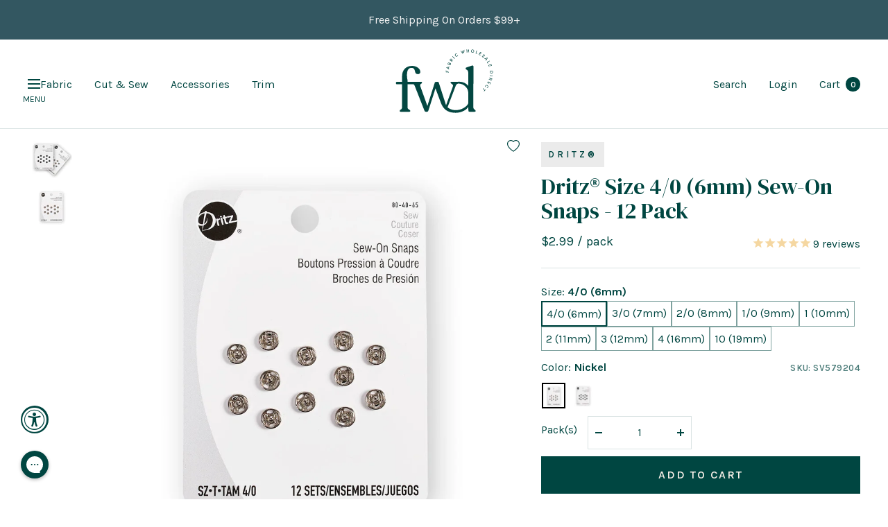

--- FILE ---
content_type: text/html; charset=utf-8
request_url: https://fabricwholesaledirect.com/products/dritz-size-4-0-sew-on-snaps
body_size: 105610
content:
<!doctype html><html class="no-js" lang="en" dir="ltr">
	<head>
		<meta charset="utf-8">
		<meta
			name="viewport"
			content="width=device-width, initial-scale=1.0, height=device-height, minimum-scale=1.0, maximum-scale=1.0"
		>
		<meta name="theme-color" content="#ffffff">

		<!-- Google tag (gtag.js) -->
		<script async src="https://www.googletagmanager.com/gtag/js?id=AW-955514673"></script>
		<script>
			window.dataLayer = window.dataLayer || [];
			function gtag(){dataLayer.push(arguments);}
			gtag('js', new Date());

			gtag('config', 'AW-955514673');
		</script>

		<title>
			Dritz® Size 4/0 (6mm) Sew-On Snaps - 12 Pack
		</title><meta name="description" content="Dritz® Size 4/0 (6mm) Sew-On Snaps are a pack of 12, small, metallic snap buttons that can be sewn onto pieces of fabric, like garments, accessories, &amp; decors!"><!-- disables BSL products -->
		<script type="text/javascript" defer>
			if(document.location.href.indexOf('https://www.fabricwholesaledirect.com/collections/all?sort_by=best-selling') > -1) {
				document.location.href = 'https://www.fabricwholesaledirect.com';
			}
		</script>
		<!-- end of disables BSL products -->

		<!-- Facebook Verification -->
		<meta name="facebook-domain-verification" content="yeghhdp8dbdd2e9z7kohsbseuqymji">
		<meta name="facebook-domain-verification" content="n7brv6a8xub7v0cksu2oncpylrq0e8">
		<!-- End of Facebook Verification -->

		<!-- Google Webmaster Verification -->
		<meta name="google-site-verification" content="1nKdOm1QSjpDf-o3mYev365TUQvmgQl12a9Uf0JlQi4">
		<!-- End of Google Webmaster Verification -->

		<link rel="canonical" href="https://fabricwholesaledirect.com/products/dritz-size-4-0-sew-on-snaps"><link rel="shortcut icon" href="//fabricwholesaledirect.com/cdn/shop/files/FWD-Favicon_1_96x96.png?v=1678399298" type="image/png"><link rel="preconnect" href="https://cdn.shopify.com">
		<link rel="dns-prefetch" href="https://cdn.shopify.com">
		

		<link rel="preconnect" href="https://cdn1.stamped.io">
		<link rel="dns-prefetch" href="https://cdn1.stamped.io">

		<link rel="preconnect" href="https://connect.facebook.net">
		<link rel="dns-prefetch" href="https://connect.facebook.net">
		<link rel="preconnect" href="https://cdn.accessibly.app">
		<link rel="dns-prefetch" href="https://cdn.accessibly.app">

		

		<link rel="dns-prefetch" href="https://productreviews.shopifycdn.com">
		<link rel="dns-prefetch" href="https://www.google-analytics.com">

		
<link rel="preload" href="//fabricwholesaledirect.com/cdn/shop/t/457/assets/boost-pfs-core-instant-search.js?v=91172695995756667401765999600" as="script">
			<link rel="preload" href="//fabricwholesaledirect.com/cdn/shop/t/457/assets/boost-pfs-instant-search.js?v=17504606186633619481765999605" as="script"><link rel="preconnect" href="https://fonts.shopifycdn.com" crossorigin><link rel="preload" as="style" href="//fabricwholesaledirect.com/cdn/shop/t/457/assets/theme.css?v=67203558718472447601765999623">
		<link rel="preload" as="style" href="//fabricwholesaledirect.com/cdn/shop/t/457/assets/custom.css?v=134401695752264975541768818114">
		<link rel="preload" as="style" href="//fabricwholesaledirect.com/cdn/shop/t/457/assets/slick.css?v=98340474046176884051765999621">
		<link rel="preload" as="script" href="//fabricwholesaledirect.com/cdn/shop/t/457/assets/vendor.js?v=31715688253868339281765999627">
		<link rel="preload" as="script" href="//fabricwholesaledirect.com/cdn/shop/t/457/assets/theme.js?v=53269270943557461461765999624"><link rel="preload" as="fetch" href="/products/dritz-size-4-0-sew-on-snaps.js" crossorigin>
			<link
				rel="preload"
				as="image"
				imagesizes="(max-width: 999px) calc(100vw - 48px), 640px"
				imagesrcset="
//fabricwholesaledirect.com/cdn/shop/files/Group-shot_29fd7b99-5e1f-407d-bf6a-153b0e635b54_400x.jpg?v=1684234732 400w, //fabricwholesaledirect.com/cdn/shop/files/Group-shot_29fd7b99-5e1f-407d-bf6a-153b0e635b54_500x.jpg?v=1684234732 500w, //fabricwholesaledirect.com/cdn/shop/files/Group-shot_29fd7b99-5e1f-407d-bf6a-153b0e635b54_600x.jpg?v=1684234732 600w, //fabricwholesaledirect.com/cdn/shop/files/Group-shot_29fd7b99-5e1f-407d-bf6a-153b0e635b54_700x.jpg?v=1684234732 700w, //fabricwholesaledirect.com/cdn/shop/files/Group-shot_29fd7b99-5e1f-407d-bf6a-153b0e635b54_800x.jpg?v=1684234732 800w, //fabricwholesaledirect.com/cdn/shop/files/Group-shot_29fd7b99-5e1f-407d-bf6a-153b0e635b54_900x.jpg?v=1684234732 900w, //fabricwholesaledirect.com/cdn/shop/files/Group-shot_29fd7b99-5e1f-407d-bf6a-153b0e635b54_1000x.jpg?v=1684234732 1000w
"
			><link rel="preload" as="script" href="//fabricwholesaledirect.com/cdn/shop/t/457/assets/flickity.js?v=48661772519882708801765999615"><meta property="og:type" content="product">
  <meta property="og:title" content="Dritz® Size 4/0 (6mm) Sew-On Snaps - 12 Pack">
  <meta property="product:price:amount" content="2.99">
  <meta property="product:price:currency" content="USD"><meta property="og:image" content="http://fabricwholesaledirect.com/cdn/shop/files/Group-shot_29fd7b99-5e1f-407d-bf6a-153b0e635b54.jpg?v=1684234732">
  <meta property="og:image:secure_url" content="https://fabricwholesaledirect.com/cdn/shop/files/Group-shot_29fd7b99-5e1f-407d-bf6a-153b0e635b54.jpg?v=1684234732">
  <meta property="og:image:width" content="1500">
  <meta property="og:image:height" content="1500"><meta property="og:description" content="Dritz® Size 4/0 (6mm) Sew-On Snaps are a pack of 12, small, metallic snap buttons that can be sewn onto pieces of fabric, like garments, accessories, &amp; decors!"><meta property="og:url" content="https://fabricwholesaledirect.com/products/dritz-size-4-0-sew-on-snaps">
<meta property="og:site_name" content="Fabric Wholesale Direct"><meta name="twitter:card" content="summary"><meta name="twitter:title" content="Dritz® Size 4/0 (6mm) Sew-On Snaps - 12 Pack">
  <meta name="twitter:description" content="Dritz® Size 4/0 (6mm) Sew-On Snaps are small snap fastener buttons used to hold overlapping edges of fabric together. Manufactured from brass, Dritz® Size 4/0 (6mm) Sew-On Snaps measure approximately 6 millimeters in diameter and come in a pack of 12 balls and 12 sockets. These snap fasteners are simple to install and require no additional tools – just sew each piece directly onto opposite pieces of fabric, and then snap the two pieces together. Dritz® Size 4/0 (6mm) Sew-On Snaps can withstand repeated use over time and are rust-resistant.
Use Dritz® Size 4/0 (6mm) Sew-On Snaps to open or close accessories, apparel, and gear. Size 4/0 snap buttons can be added to children’s clothing, adult apparel, shoes, pocketbooks, and other items. 
Shop wholesale-priced, Dritz® Size 4/0 (6mm) Sew-On Snaps online today!"><meta name="twitter:image" content="https://fabricwholesaledirect.com/cdn/shop/files/Group-shot_29fd7b99-5e1f-407d-bf6a-153b0e635b54_1200x1200_crop_center.jpg?v=1684234732">
  <meta name="twitter:image:alt" content="Dritz Size 4 0 Sew On Snaps Group">
		
  <script type="application/ld+json">
  {
    "@context": "https://schema.org",
    "@type": "Product",
    "offers": [{
          "@type": "Offer",
          "name": "Nickel",
          "availability":"https://schema.org/InStock",
          "price": 2.99,
          "priceCurrency": "USD",
          "priceValidUntil": "2026-01-29","sku": "SV579204","url": "/products/dritz-size-4-0-sew-on-snaps?variant=40825711001715"
        },
{
          "@type": "Offer",
          "name": "Black",
          "availability":"https://schema.org/InStock",
          "price": 2.99,
          "priceCurrency": "USD",
          "priceValidUntil": "2026-01-29","sku": "SV579196","url": "/products/dritz-size-4-0-sew-on-snaps?variant=40825711034483"
        }
],"aggregateRating": {
        "@type": "AggregateRating",
        "ratingValue": "5.0",
        "reviewCount": "5",
        "worstRating": "1.0",
        "bestRating": "5.0"
      },
    "brand": {
      "@type": "Brand",
      "name": "Fabric Wholesale Direct"
    },
    "name": "Dritz® Size 4\/0 (6mm) Sew-On Snaps - 12 Pack",
    "description": "Dritz® Size 4\/0 (6mm) Sew-On Snaps are small snap fastener buttons used to hold overlapping edges of fabric together. Manufactured from brass, Dritz® Size 4\/0 (6mm) Sew-On Snaps measure approximately 6 millimeters in diameter and come in a pack of 12 balls and 12 sockets. These snap fasteners are simple to install and require no additional tools – just sew each piece directly onto opposite pieces of fabric, and then snap the two pieces together. Dritz® Size 4\/0 (6mm) Sew-On Snaps can withstand repeated use over time and are rust-resistant.\nUse Dritz® Size 4\/0 (6mm) Sew-On Snaps to open or close accessories, apparel, and gear. Size 4\/0 snap buttons can be added to children’s clothing, adult apparel, shoes, pocketbooks, and other items. \nShop wholesale-priced, Dritz® Size 4\/0 (6mm) Sew-On Snaps online today!",
    "category": "Sew-On Snaps",
    "url": "/products/dritz-size-4-0-sew-on-snaps",
    "sku": "SV579204",
    "image": {
      "@type": "ImageObject",
      "url": "https://fabricwholesaledirect.com/cdn/shop/files/Group-shot_29fd7b99-5e1f-407d-bf6a-153b0e635b54_1024x.jpg?v=1684234732",
      "image": "https://fabricwholesaledirect.com/cdn/shop/files/Group-shot_29fd7b99-5e1f-407d-bf6a-153b0e635b54_1024x.jpg?v=1684234732",
      "name": "Dritz Size 4 0 Sew On Snaps Group",
      "width": "1024",
      "height": "1024"
    }
  }
  </script>



  <script type="application/ld+json">
  {
    "@context": "https://schema.org",
    "@type": "BreadcrumbList",
  "itemListElement": [{
      "@type": "ListItem",
      "position": 1,
      "name": "Home",
      "item": "https://fabricwholesaledirect.com"
    },{
          "@type": "ListItem",
          "position": 2,
          "name": "Dritz® Size 4\/0 (6mm) Sew-On Snaps - 12 Pack",
          "item": "https://fabricwholesaledirect.com/products/dritz-size-4-0-sew-on-snaps"
        }]
  }
  </script>


		<link rel="preload" href="//fabricwholesaledirect.com/cdn/fonts/karla/karla_n4.40497e07df527e6a50e58fb17ef1950c72f3e32c.woff2" as="font" type="font/woff2" crossorigin><style>
  /* Typography (heading) */
  
/* Typography (body) */
  @font-face {
  font-family: Karla;
  font-weight: 400;
  font-style: normal;
  font-display: swap;
  src: url("//fabricwholesaledirect.com/cdn/fonts/karla/karla_n4.40497e07df527e6a50e58fb17ef1950c72f3e32c.woff2") format("woff2"),
       url("//fabricwholesaledirect.com/cdn/fonts/karla/karla_n4.e9f6f9de321061073c6bfe03c28976ba8ce6ee18.woff") format("woff");
}

@font-face {
  font-family: Karla;
  font-weight: 400;
  font-style: italic;
  font-display: swap;
  src: url("//fabricwholesaledirect.com/cdn/fonts/karla/karla_i4.2086039c16bcc3a78a72a2f7b471e3c4a7f873a6.woff2") format("woff2"),
       url("//fabricwholesaledirect.com/cdn/fonts/karla/karla_i4.7b9f59841a5960c16fa2a897a0716c8ebb183221.woff") format("woff");
}

@font-face {
  font-family: Karla;
  font-weight: 600;
  font-style: normal;
  font-display: swap;
  src: url("//fabricwholesaledirect.com/cdn/fonts/karla/karla_n6.11d2ca9baa9358585c001bdea96cf4efec1c541a.woff2") format("woff2"),
       url("//fabricwholesaledirect.com/cdn/fonts/karla/karla_n6.f61bdbc760ad3ce235abbf92fc104026b8312806.woff") format("woff");
}

@font-face {
  font-family: Karla;
  font-weight: 600;
  font-style: italic;
  font-display: swap;
  src: url("//fabricwholesaledirect.com/cdn/fonts/karla/karla_i6.a7635423ab3dadf279bd83cab7821e04a762f0d7.woff2") format("woff2"),
       url("//fabricwholesaledirect.com/cdn/fonts/karla/karla_i6.93523748a53c3e2305eb638d2279e8634a22c25f.woff") format("woff");
}

:root {--heading-color: 0, 70, 65;
    --text-color: 0, 70, 65;
    --background: 255, 255, 255;
    --secondary-background: 245, 245, 245;
    --border-color: 217, 227, 227;
    --border-color-darker: 153, 181, 179;
    --success-color: 222, 159, 130;
    --success-background: 248, 236, 230;
    --error-color: 222, 42, 42;
    --error-background: 253, 240, 240;
    --primary-button-background: 0, 70, 65;
    --primary-button-text-color: 246, 239, 231;
    --secondary-button-background: 0, 70, 65;
    --secondary-button-text-color: 246, 239, 231;
    --product-star-rating: 246, 164, 41;
    --product-on-sale-accent: 176, 77, 16;
    --product-sold-out-accent: 111, 113, 155;
    --product-custom-label-background: 64, 93, 230;
    --product-custom-label-text-color: 255, 255, 255;
    --product-custom-label-2-background: 0, 70, 65;
    --product-custom-label-2-text-color: 255, 255, 255;
    --product-low-stock-text-color: 222, 42, 42;
    --product-in-stock-text-color: 46, 158, 123;
    --loading-bar-background: 0, 70, 65;

    /* We duplicate some "base" colors as root colors, which is useful to use on drawer elements or popover without. Those should not be overridden to avoid issues */
    --root-heading-color: 0, 70, 65;
    --root-text-color: 0, 70, 65;
    --root-background: 255, 255, 255;
    --root-border-color: 217, 227, 227;
    --root-primary-button-background: 0, 70, 65;
    --root-primary-button-text-color: 246, 239, 231;

    --base-font-size: 16px;
    --heading-font-family: "New York", Iowan Old Style, Apple Garamond, Baskerville, Times New Roman, Droid Serif, Times, Source Serif Pro, serif, Apple Color Emoji, Segoe UI Emoji, Segoe UI Symbol;
    --heading-font-weight: 400;
    --heading-font-style: normal;
    --heading-text-transform: normal;
    --text-font-family: Karla, sans-serif;
    --text-font-weight: 400;
    --text-font-style: normal;
    --text-font-bold-weight: 600;

    /* Typography (font size) */
    --heading-xxsmall-font-size: 11px;
    --heading-xsmall-font-size: 11px;
    --heading-small-font-size: 12px;
    --heading-large-font-size: 36px;
    --heading-h1-font-size: 36px;
    --heading-h2-font-size: 30px;
    --heading-h3-font-size: 26px;
    --heading-h4-font-size: 24px;
    --heading-h5-font-size: 20px;
    --heading-h6-font-size: 16px;

    /* Control the look and feel of the theme by changing radius of various elements */
    --button-border-radius: 0px;
    --block-border-radius: 0px;
    --block-border-radius-reduced: 0px;
    --color-swatch-border-radius: 0px;

    /* Button size */
    --button-height: 48px;
    --button-small-height: 40px;

    /* Form related */
    --form-input-field-height: 48px;
    --form-input-gap: 16px;
    --form-submit-margin: 24px;

    /* Product listing related variables */
    --product-list-block-spacing: 32px;

    /* Video related */
    --play-button-background: 255, 255, 255;
    --play-button-arrow: 0, 70, 65;

    /* RTL support */
    --transform-logical-flip: 1;
    --transform-origin-start: left;
    --transform-origin-end: right;

    /* Other */
    --zoom-cursor-svg-url: url(//fabricwholesaledirect.com/cdn/shop/t/457/assets/zoom-cursor.svg?v=16552658049422430051765999645);
    --arrow-right-svg-url: url(//fabricwholesaledirect.com/cdn/shop/t/457/assets/arrow-right.svg?v=77169517624198348461765999645);
    --arrow-left-svg-url: url(//fabricwholesaledirect.com/cdn/shop/t/457/assets/arrow-left.svg?v=184162553396969967161765999645);

    /* Some useful variables that we can reuse in our CSS. Some explanation are needed for some of them:
       - container-max-width-minus-gutters: represents the container max width without the edge gutters
       - container-outer-width: considering the screen width, represent all the space outside the container
       - container-outer-margin: same as container-outer-width but get set to 0 inside a container
       - container-inner-width: the effective space inside the container (minus gutters)
       - grid-column-width: represents the width of a single column of the grid
       - vertical-breather: this is a variable that defines the global "spacing" between sections, and inside the section
                            to create some "breath" and minimum spacing
     */
    --container-max-width: 2000px;
    --container-gutter: 24px;
    --container-max-width-minus-gutters: calc(var(--container-max-width) - (var(--container-gutter)) * 2);
    --container-outer-width: max(calc((100vw - var(--container-max-width-minus-gutters)) / 2), var(--container-gutter));
    --container-outer-margin: var(--container-outer-width);
    --container-inner-width: calc(100vw - var(--container-outer-width) * 2);

    --grid-column-count: 10;
    --grid-gap: 24px;
    --grid-column-width: calc((100vw - var(--container-outer-width) * 2 - var(--grid-gap) * (var(--grid-column-count) - 1)) / var(--grid-column-count));

    --vertical-breather: 48px;
    --vertical-breather-tight: 48px;

    /* Shopify related variables */
    --payment-terms-background-color: #ffffff;
  }

  @media screen and (min-width: 741px) {
    :root {
      --container-gutter: 40px;
      --grid-column-count: 20;
      --vertical-breather: 64px;
      --vertical-breather-tight: 64px;

      /* Typography (font size) */
      --heading-xsmall-font-size: 12px;
      --heading-small-font-size: 13px;
      --heading-large-font-size: 52px;
      --heading-h1-font-size: 48px;
      --heading-h2-font-size: 38px;
      --heading-h3-font-size: 32px;
      --heading-h4-font-size: 24px;
      --heading-h5-font-size: 20px;
      --heading-h6-font-size: 18px;

      /* Form related */
      --form-input-field-height: 52px;
      --form-submit-margin: 32px;

      /* Button size */
      --button-height: 52px;
      --button-small-height: 44px;
    }
  }

  @media screen and (min-width: 1200px) {
    :root {
      --vertical-breather: 80px;
      --vertical-breather-tight: 64px;
      --product-list-block-spacing: 48px;

      /* Typography */
      --heading-large-font-size: 64px;
      --heading-h1-font-size: 56px;
      --heading-h2-font-size: 48px;
      --heading-h3-font-size: 36px;
      --heading-h4-font-size: 30px;
      --heading-h5-font-size: 24px;
      --heading-h6-font-size: 18px;
    }
  }

  @media screen and (min-width: 1600px) {
    :root {
      --vertical-breather: 90px;
      --vertical-breather-tight: 64px;
    }
  }
</style>
		<script>
  // This allows to expose several variables to the global scope, to be used in scripts
  window.themeVariables = {
    settings: {
       current_template: "product",
       collection_url: null,
      direction: "ltr",
      pageType: "product",
      cartCount: 0,
      moneyFormat: "${{amount}}",
      moneyWithCurrencyFormat: "${{amount}} USD",
      showVendor: false,
      discountMode: "percentage",
      currencyCodeEnabled: false,
      searchMode: "product,article,collection",
      searchUnavailableProducts: "last",
      cartType: "message",
      cartCurrency: "USD",
      mobileZoomFactor: 2.5
    },

    routes: {
      host: "fabricwholesaledirect.com",
      rootUrl: "\/",
      rootUrlWithoutSlash: '',
      cartUrl: "\/cart",
      cartAddUrl: "\/cart\/add",
      cartUpdateUrl: "\/cart\/update",
      cartChangeUrl: "\/cart\/change",
      searchUrl: "\/search",
      predictiveSearchUrl: "\/search\/suggest",
      productRecommendationsUrl: "\/recommendations\/products"
    },

    strings: {
      accessibilityDelete: "Delete",
      accessibilityClose: "Close",
      collectionSoldOut: "Sold out",
      collectionDiscount: "Save @savings@",
      productSalePrice: "Sale price",
      productRegularPrice: "Regular price",
      productFormUnavailable: "Unavailable",
      productFormSoldOut: "Sold out",
      productFormPreOrder: "Pre-order",
      productFormAddToCart: "Add to cart",
      searchNoResults: "No results could be found.",
      searchNewSearch: "New search",
      searchProducts: "Products",
      searchArticles: "Journal",
      searchPages: "Pages",
      searchCollections: "Collections",
      cartViewCart: "View cart",
      cartItemAdded: "Item added to your cart!",
      cartItemAddedShort: "Added to your cart!",
      cartAddOrderNote: "Add order note",
      cartEditOrderNote: "Edit order note",
      shippingEstimatorNoResults: "Sorry, we do not ship to your address.",
      shippingEstimatorOneResult: "There is one shipping rate for your address:",
      shippingEstimatorMultipleResults: "There are several shipping rates for your address:",
      shippingEstimatorError: "One or more error occurred while retrieving shipping rates:"
    },

    libs: {
      flickity: "\/\/fabricwholesaledirect.com\/cdn\/shop\/t\/457\/assets\/flickity.js?v=48661772519882708801765999615",
      photoswipe: "\/\/fabricwholesaledirect.com\/cdn\/shop\/t\/457\/assets\/photoswipe.js?v=132268647426145925301765999619",
      qrCode: "\/\/fabricwholesaledirect.com\/cdn\/shopifycloud\/storefront\/assets\/themes_support\/vendor\/qrcode-3f2b403b.js"
    },

    breakpoints: {
      phone: 'screen and (max-width: 740px)',
      tablet: 'screen and (min-width: 741px) and (max-width: 999px)',
      tabletAndUp: 'screen and (min-width: 741px)',
      pocket: 'screen and (max-width: 999px)',
      lap: 'screen and (min-width: 1000px) and (max-width: 1199px)',
      lapAndUp: 'screen and (min-width: 1000px)',
      desktop: 'screen and (min-width: 1200px)',
      wide: 'screen and (min-width: 1400px)'
    }
  };

  window.addEventListener('pageshow', async () => {
    const cartContent = await (await fetch(`${window.themeVariables.routes.cartUrl}.js`, {cache: 'reload'})).json();
    document.documentElement.dispatchEvent(new CustomEvent('cart:refresh', {detail: {cart: cartContent}}));
  });

  if ('noModule' in HTMLScriptElement.prototype) {
    // Old browsers (like IE) that does not support module will be considered as if not executing JS at all
    document.documentElement.className = document.documentElement.className.replace('no-js', 'js');

    requestAnimationFrame(() => {
      const viewportHeight = (window.visualViewport ? window.visualViewport.height : document.documentElement.clientHeight);
      document.documentElement.style.setProperty('--window-height',viewportHeight + 'px');
    });
  }// We save the product ID in local storage to be eventually used for recently viewed section
    try {
      const items = JSON.parse(localStorage.getItem('theme:recently-viewed-products') || '[]');

      // We check if the current product already exists, and if it does not, we add it at the start
      if (!items.includes(7144657027187)) {
        items.unshift(7144657027187);
      }

      localStorage.setItem('theme:recently-viewed-products', JSON.stringify(items.slice(0, 20)));
    } catch (e) {
      // Safari in private mode does not allow setting item, we silently fail
    }</script>

		<link rel="preconnect" href="https://fonts.gstatic.com/" crossorigin>
		<link href="https://fonts.googleapis.com/css2?family=DM+Serif+Display:ital@0;1&display=swap" rel="stylesheet">

		<link rel="stylesheet" href="//fabricwholesaledirect.com/cdn/shop/t/457/assets/theme.css?v=67203558718472447601765999623">
		<link rel="stylesheet" href="//fabricwholesaledirect.com/cdn/shop/t/457/assets/slick.css?v=98340474046176884051765999621">
		<link rel="stylesheet" href="//fabricwholesaledirect.com/cdn/shop/t/457/assets/custom.css?v=134401695752264975541768818114">

		

		<script src="//fabricwholesaledirect.com/cdn/shop/t/457/assets/jquery-3.6.3.min.js?v=129532754148703520391765999617"></script>
		<script type="text/javascript">
			jQuery.event.special.touchstart = {
			setup: function( _, ns, handle ) {
			this.addEventListener("touchstart", handle, { passive: !ns.includes("noPreventDefault") });
			}
			};
			jQuery.event.special.touchmove = {
			setup: function( _, ns, handle ) {
			this.addEventListener("touchmove", handle, { passive: !ns.includes("noPreventDefault") });
			}
			};
			jQuery.event.special.wheel = {
			setup: function( _, ns, handle ){
			this.addEventListener("wheel", handle, { passive: true });
			}
			};
			jQuery.event.special.mousewheel = {
			setup: function( _, ns, handle ){
			this.addEventListener("mousewheel", handle, { passive: true });
			}
			};
		</script>
		<script src="//fabricwholesaledirect.com/cdn/shop/t/457/assets/vendor.js?v=31715688253868339281765999627" defer></script>
		<script src="//fabricwholesaledirect.com/cdn/shop/t/457/assets/theme.js?v=53269270943557461461765999624" defer></script>
		<script src="//fabricwholesaledirect.com/cdn/shop/t/457/assets/custom.js?v=135458107398190977231768818114" defer></script>
		<script src="//fabricwholesaledirect.com/cdn/shop/t/457/assets/slick.min.js?v=137854379748585577071765999622" defer></script><script>window.performance && window.performance.mark && window.performance.mark('shopify.content_for_header.start');</script><meta name="google-site-verification" content="1nKdOm1QSjpDf-o3mYev365TUQvmgQl12a9Uf0JlQi4">
<meta name="facebook-domain-verification" content="lz2m4u2co6n6rk73w5n0zoqi8w228r">
<meta name="facebook-domain-verification" content="yeghhdp8dbdd2e9z7kohsbseuqymji">
<meta id="shopify-digital-wallet" name="shopify-digital-wallet" content="/5583725/digital_wallets/dialog">
<meta name="shopify-checkout-api-token" content="f975e7089b6d65446cfc781e09bf1d70">
<meta id="in-context-paypal-metadata" data-shop-id="5583725" data-venmo-supported="false" data-environment="production" data-locale="en_US" data-paypal-v4="true" data-currency="USD">
<link rel="alternate" hreflang="x-default" href="https://fabricwholesaledirect.com/products/dritz-size-4-0-sew-on-snaps">
<link rel="alternate" hreflang="en-CA" href="https://fabricwholesaledirect.com/en-ca/products/dritz-size-4-0-sew-on-snaps">
<link rel="alternate" hreflang="en-US" href="https://fabricwholesaledirect.com/products/dritz-size-4-0-sew-on-snaps">
<link rel="alternate" type="application/json+oembed" href="https://fabricwholesaledirect.com/products/dritz-size-4-0-sew-on-snaps.oembed">
<script async="async" src="/checkouts/internal/preloads.js?locale=en-US"></script>
<link rel="preconnect" href="https://shop.app" crossorigin="anonymous">
<script async="async" src="https://shop.app/checkouts/internal/preloads.js?locale=en-US&shop_id=5583725" crossorigin="anonymous"></script>
<script id="apple-pay-shop-capabilities" type="application/json">{"shopId":5583725,"countryCode":"US","currencyCode":"USD","merchantCapabilities":["supports3DS"],"merchantId":"gid:\/\/shopify\/Shop\/5583725","merchantName":"Fabric Wholesale Direct","requiredBillingContactFields":["postalAddress","email","phone"],"requiredShippingContactFields":["postalAddress","email","phone"],"shippingType":"shipping","supportedNetworks":["visa","masterCard","amex","discover","elo","jcb"],"total":{"type":"pending","label":"Fabric Wholesale Direct","amount":"1.00"},"shopifyPaymentsEnabled":true,"supportsSubscriptions":true}</script>
<script id="shopify-features" type="application/json">{"accessToken":"f975e7089b6d65446cfc781e09bf1d70","betas":["rich-media-storefront-analytics"],"domain":"fabricwholesaledirect.com","predictiveSearch":true,"shopId":5583725,"locale":"en"}</script>
<script>var Shopify = Shopify || {};
Shopify.shop = "fabric-for-events.myshopify.com";
Shopify.locale = "en";
Shopify.currency = {"active":"USD","rate":"1.0"};
Shopify.country = "US";
Shopify.theme = {"name":"12.17.25 - Add Color Card Functionality","id":142016872563,"schema_name":"Focal","schema_version":"8.9.0","theme_store_id":null,"role":"main"};
Shopify.theme.handle = "null";
Shopify.theme.style = {"id":null,"handle":null};
Shopify.cdnHost = "fabricwholesaledirect.com/cdn";
Shopify.routes = Shopify.routes || {};
Shopify.routes.root = "/";</script>
<script type="module">!function(o){(o.Shopify=o.Shopify||{}).modules=!0}(window);</script>
<script>!function(o){function n(){var o=[];function n(){o.push(Array.prototype.slice.apply(arguments))}return n.q=o,n}var t=o.Shopify=o.Shopify||{};t.loadFeatures=n(),t.autoloadFeatures=n()}(window);</script>
<script>
  window.ShopifyPay = window.ShopifyPay || {};
  window.ShopifyPay.apiHost = "shop.app\/pay";
  window.ShopifyPay.redirectState = null;
</script>
<script id="shop-js-analytics" type="application/json">{"pageType":"product"}</script>
<script defer="defer" async="async" src="//fabricwholesaledirect.com/cdn/shopifycloud/shop-js/client.js" onload="window.Shopify.SignInWithShop?.initShopCartSync?.({&quot;fedCMEnabled&quot;:true,&quot;windoidEnabled&quot;:true});
"></script>
<script>
  window.Shopify = window.Shopify || {};
  if (!window.Shopify.featureAssets) window.Shopify.featureAssets = {};
  window.Shopify.featureAssets['shop-js'] = {"init-shop-email-lookup-coordinator":["modules/client.init-shop-email-lookup-coordinator_QEQz_csJ.en.esm.js","modules/chunk.common_BEqOBwTM.esm.js"],"pay-button":["modules/client.pay-button_CSqAvAuY.en.esm.js","modules/chunk.common_BEqOBwTM.esm.js"],"avatar":["modules/client.avatar_BTnouDA3.en.esm.js"],"init-customer-accounts-sign-up":["modules/client.init-customer-accounts-sign-up_CL11BjbN.en.esm.js","modules/chunk.common_BEqOBwTM.esm.js","modules/client.login-button_BXe9Yu3c.en.esm.js"],"init-customer-accounts":["modules/client.init-customer-accounts_pn6w4Xmo.en.esm.js","modules/chunk.common_BEqOBwTM.esm.js","modules/client.login-button_BXe9Yu3c.en.esm.js"],"init-shop-for-new-customer-accounts":["modules/client.init-shop-for-new-customer-accounts_CQczTZsK.en.esm.js","modules/chunk.common_BEqOBwTM.esm.js","modules/client.login-button_BXe9Yu3c.en.esm.js"],"discount-app":["modules/client.discount-app_Csq0L-wb.en.esm.js","modules/chunk.common_BEqOBwTM.esm.js"],"login-button":["modules/client.login-button_BXe9Yu3c.en.esm.js","modules/chunk.common_BEqOBwTM.esm.js"],"payment-terms":["modules/client.payment-terms_Ct4WPm2N.en.esm.js","modules/chunk.common_BEqOBwTM.esm.js","modules/client.login-button_BXe9Yu3c.en.esm.js"]};
</script>
<script>(function() {
  var isLoaded = false;
  function asyncLoad() {
    if (isLoaded) return;
    isLoaded = true;
    var urls = ["https:\/\/cdn-scripts.signifyd.com\/shopify\/script-tag.js?shop=fabric-for-events.myshopify.com","https:\/\/config.gorgias.chat\/bundle-loader\/01GYCBW3386A8M2JKADZWQ66SH?source=shopify1click\u0026shop=fabric-for-events.myshopify.com","https:\/\/cdn.attn.tv\/fwd\/dtag.js?shop=fabric-for-events.myshopify.com","https:\/\/cdn.9gtb.com\/loader.js?g_cvt_id=71a37089-5ee9-408c-9639-51fbd44124e5\u0026shop=fabric-for-events.myshopify.com"];
    for (var i = 0; i < urls.length; i++) {
      var s = document.createElement('script');
      s.type = 'text/javascript';
      s.async = true;
      s.src = urls[i];
      var x = document.getElementsByTagName('script')[0];
      x.parentNode.insertBefore(s, x);
    }
  };
  if(window.attachEvent) {
    window.attachEvent('onload', asyncLoad);
  } else {
    window.addEventListener('load', asyncLoad, false);
  }
})();</script>
<script id="__st">var __st={"a":5583725,"offset":-18000,"reqid":"b754cb78-733e-424b-ab9a-e9f41f6967f6-1768820576","pageurl":"fabricwholesaledirect.com\/products\/dritz-size-4-0-sew-on-snaps","u":"1e1d5daafdac","p":"product","rtyp":"product","rid":7144657027187};</script>
<script>window.ShopifyPaypalV4VisibilityTracking = true;</script>
<script id="captcha-bootstrap">!function(){'use strict';const t='contact',e='account',n='new_comment',o=[[t,t],['blogs',n],['comments',n],[t,'customer']],c=[[e,'customer_login'],[e,'guest_login'],[e,'recover_customer_password'],[e,'create_customer']],r=t=>t.map((([t,e])=>`form[action*='/${t}']:not([data-nocaptcha='true']) input[name='form_type'][value='${e}']`)).join(','),a=t=>()=>t?[...document.querySelectorAll(t)].map((t=>t.form)):[];function s(){const t=[...o],e=r(t);return a(e)}const i='password',u='form_key',d=['recaptcha-v3-token','g-recaptcha-response','h-captcha-response',i],f=()=>{try{return window.sessionStorage}catch{return}},m='__shopify_v',_=t=>t.elements[u];function p(t,e,n=!1){try{const o=window.sessionStorage,c=JSON.parse(o.getItem(e)),{data:r}=function(t){const{data:e,action:n}=t;return t[m]||n?{data:e,action:n}:{data:t,action:n}}(c);for(const[e,n]of Object.entries(r))t.elements[e]&&(t.elements[e].value=n);n&&o.removeItem(e)}catch(o){console.error('form repopulation failed',{error:o})}}const l='form_type',E='cptcha';function T(t){t.dataset[E]=!0}const w=window,h=w.document,L='Shopify',v='ce_forms',y='captcha';let A=!1;((t,e)=>{const n=(g='f06e6c50-85a8-45c8-87d0-21a2b65856fe',I='https://cdn.shopify.com/shopifycloud/storefront-forms-hcaptcha/ce_storefront_forms_captcha_hcaptcha.v1.5.2.iife.js',D={infoText:'Protected by hCaptcha',privacyText:'Privacy',termsText:'Terms'},(t,e,n)=>{const o=w[L][v],c=o.bindForm;if(c)return c(t,g,e,D).then(n);var r;o.q.push([[t,g,e,D],n]),r=I,A||(h.body.append(Object.assign(h.createElement('script'),{id:'captcha-provider',async:!0,src:r})),A=!0)});var g,I,D;w[L]=w[L]||{},w[L][v]=w[L][v]||{},w[L][v].q=[],w[L][y]=w[L][y]||{},w[L][y].protect=function(t,e){n(t,void 0,e),T(t)},Object.freeze(w[L][y]),function(t,e,n,w,h,L){const[v,y,A,g]=function(t,e,n){const i=e?o:[],u=t?c:[],d=[...i,...u],f=r(d),m=r(i),_=r(d.filter((([t,e])=>n.includes(e))));return[a(f),a(m),a(_),s()]}(w,h,L),I=t=>{const e=t.target;return e instanceof HTMLFormElement?e:e&&e.form},D=t=>v().includes(t);t.addEventListener('submit',(t=>{const e=I(t);if(!e)return;const n=D(e)&&!e.dataset.hcaptchaBound&&!e.dataset.recaptchaBound,o=_(e),c=g().includes(e)&&(!o||!o.value);(n||c)&&t.preventDefault(),c&&!n&&(function(t){try{if(!f())return;!function(t){const e=f();if(!e)return;const n=_(t);if(!n)return;const o=n.value;o&&e.removeItem(o)}(t);const e=Array.from(Array(32),(()=>Math.random().toString(36)[2])).join('');!function(t,e){_(t)||t.append(Object.assign(document.createElement('input'),{type:'hidden',name:u})),t.elements[u].value=e}(t,e),function(t,e){const n=f();if(!n)return;const o=[...t.querySelectorAll(`input[type='${i}']`)].map((({name:t})=>t)),c=[...d,...o],r={};for(const[a,s]of new FormData(t).entries())c.includes(a)||(r[a]=s);n.setItem(e,JSON.stringify({[m]:1,action:t.action,data:r}))}(t,e)}catch(e){console.error('failed to persist form',e)}}(e),e.submit())}));const S=(t,e)=>{t&&!t.dataset[E]&&(n(t,e.some((e=>e===t))),T(t))};for(const o of['focusin','change'])t.addEventListener(o,(t=>{const e=I(t);D(e)&&S(e,y())}));const B=e.get('form_key'),M=e.get(l),P=B&&M;t.addEventListener('DOMContentLoaded',(()=>{const t=y();if(P)for(const e of t)e.elements[l].value===M&&p(e,B);[...new Set([...A(),...v().filter((t=>'true'===t.dataset.shopifyCaptcha))])].forEach((e=>S(e,t)))}))}(h,new URLSearchParams(w.location.search),n,t,e,['guest_login'])})(!0,!0)}();</script>
<script integrity="sha256-4kQ18oKyAcykRKYeNunJcIwy7WH5gtpwJnB7kiuLZ1E=" data-source-attribution="shopify.loadfeatures" defer="defer" src="//fabricwholesaledirect.com/cdn/shopifycloud/storefront/assets/storefront/load_feature-a0a9edcb.js" crossorigin="anonymous"></script>
<script crossorigin="anonymous" defer="defer" src="//fabricwholesaledirect.com/cdn/shopifycloud/storefront/assets/shopify_pay/storefront-65b4c6d7.js?v=20250812"></script>
<script data-source-attribution="shopify.dynamic_checkout.dynamic.init">var Shopify=Shopify||{};Shopify.PaymentButton=Shopify.PaymentButton||{isStorefrontPortableWallets:!0,init:function(){window.Shopify.PaymentButton.init=function(){};var t=document.createElement("script");t.src="https://fabricwholesaledirect.com/cdn/shopifycloud/portable-wallets/latest/portable-wallets.en.js",t.type="module",document.head.appendChild(t)}};
</script>
<script data-source-attribution="shopify.dynamic_checkout.buyer_consent">
  function portableWalletsHideBuyerConsent(e){var t=document.getElementById("shopify-buyer-consent"),n=document.getElementById("shopify-subscription-policy-button");t&&n&&(t.classList.add("hidden"),t.setAttribute("aria-hidden","true"),n.removeEventListener("click",e))}function portableWalletsShowBuyerConsent(e){var t=document.getElementById("shopify-buyer-consent"),n=document.getElementById("shopify-subscription-policy-button");t&&n&&(t.classList.remove("hidden"),t.removeAttribute("aria-hidden"),n.addEventListener("click",e))}window.Shopify?.PaymentButton&&(window.Shopify.PaymentButton.hideBuyerConsent=portableWalletsHideBuyerConsent,window.Shopify.PaymentButton.showBuyerConsent=portableWalletsShowBuyerConsent);
</script>
<script data-source-attribution="shopify.dynamic_checkout.cart.bootstrap">document.addEventListener("DOMContentLoaded",(function(){function t(){return document.querySelector("shopify-accelerated-checkout-cart, shopify-accelerated-checkout")}if(t())Shopify.PaymentButton.init();else{new MutationObserver((function(e,n){t()&&(Shopify.PaymentButton.init(),n.disconnect())})).observe(document.body,{childList:!0,subtree:!0})}}));
</script>
<link id="shopify-accelerated-checkout-styles" rel="stylesheet" media="screen" href="https://fabricwholesaledirect.com/cdn/shopifycloud/portable-wallets/latest/accelerated-checkout-backwards-compat.css" crossorigin="anonymous">
<style id="shopify-accelerated-checkout-cart">
        #shopify-buyer-consent {
  margin-top: 1em;
  display: inline-block;
  width: 100%;
}

#shopify-buyer-consent.hidden {
  display: none;
}

#shopify-subscription-policy-button {
  background: none;
  border: none;
  padding: 0;
  text-decoration: underline;
  font-size: inherit;
  cursor: pointer;
}

#shopify-subscription-policy-button::before {
  box-shadow: none;
}

      </style>

<script>window.performance && window.performance.mark && window.performance.mark('shopify.content_for_header.end');</script>
<script text="text/javascript" defer>
  var _learnq = _learnq || [];

  (function(){
    
    var item = {
      Name: "Dritz® Size 4\/0 (6mm) Sew-On Snaps - 12 Pack",
      ProductID: 7144657027187,
      Categories: ["Accessories \u0026 Notions","Blue Velvet Fabric","Boost All","Buttons","Coat Buttons","Dritz®","Fabric Fasteners","Jean Buttons","Metal Buttons","Newest Products","PU Fabric By The Yard","Seat Upholstery Fabric By The Yard","Sewing Accessories","Sewing Buttons, Fasteners, \u0026 Snaps","Sewing Notions","Sewing Snaps","Shirt Button","Silver Buttons","Snap Fastener Buttons","Upholstery Fabric For Dining Chairs By The Yard","Upholstery Supplies","Woven Cotton Fabric By The Yard","Yacht Upholstery Fabric By The Yard"],
      ImageURL: "https://fabricwholesaledirect.com/cdn/shop/files/Group-shot_29fd7b99-5e1f-407d-bf6a-153b0e635b54_grande.jpg?v=1684234732",
      URL: "https://fabricwholesaledirect.com/products/dritz-size-4-0-sew-on-snaps",
      Brand: "Fabric Wholesale Direct",
      Price: "$2.99",
      CompareAtPrice: "$0.00",
      Metadata: {
     
    	}
    };

    _learnq.push(['track', 'Viewed Product', item]);
    _learnq.push(['trackViewedItem', {
      Title: item.Name,
      ItemId: item.ProductID,
      Categories: item.Categories,
      ImageUrl: item.ImageURL,
      Url: item.URL,
      Metadata: {
        Brand: item.Brand,
        Price: item.Price,
        CompareAtPrice: item.CompareAtPrice
      }
    }]);

    window.addEventListener('Added to Cart',function (e){
      var addedItem = Object.assign({}, item);

      if(e.detail){
        
        Object.keys(e.detail).forEach(function(key){
        	var value = e.detail[key];
          	
          if(typeof value === "object"){
            addedItem[key] = addedItem[key] || {}
            addedItem[key] = Object.assign(addedItem[key], value)
          }
          else
          {
            addedItem[key] = value;
          }
        });
      }
      console.log("Track Added to cart: ", addedItem);
      _learnq.push(['track', 'Added to Cart', addedItem]);
    });window.addEventListener('Added Swatch',function (e){
      
       var addedItem = Object.assign({}, item);

      if(e.detail){
        Object.keys(e.detail).forEach(function(key){
        	var value = e.detail[key];
          	
          if(typeof value === "object"){
            addedItem[key] = addedItem[key] || {}
            addedItem[key] = Object.assign(addedItem[key], value)
          }
          else
          {
            addedItem[key] = value;
          }
        });
      }
      
      console.log("Track Added swatch: ", addedItem);
      _learnq.push(['track', 'Added Swatch', addedItem]);
    });
  })();
</script>
<!-- BEGIN app block: shopify://apps/klaviyo-email-marketing-sms/blocks/klaviyo-onsite-embed/2632fe16-c075-4321-a88b-50b567f42507 -->












  <script async src="https://static.klaviyo.com/onsite/js/PWDsJL/klaviyo.js?company_id=PWDsJL"></script>
  <script>!function(){if(!window.klaviyo){window._klOnsite=window._klOnsite||[];try{window.klaviyo=new Proxy({},{get:function(n,i){return"push"===i?function(){var n;(n=window._klOnsite).push.apply(n,arguments)}:function(){for(var n=arguments.length,o=new Array(n),w=0;w<n;w++)o[w]=arguments[w];var t="function"==typeof o[o.length-1]?o.pop():void 0,e=new Promise((function(n){window._klOnsite.push([i].concat(o,[function(i){t&&t(i),n(i)}]))}));return e}}})}catch(n){window.klaviyo=window.klaviyo||[],window.klaviyo.push=function(){var n;(n=window._klOnsite).push.apply(n,arguments)}}}}();</script>

  
    <script id="viewed_product">
      if (item == null) {
        var _learnq = _learnq || [];

        var MetafieldReviews = null
        var MetafieldYotpoRating = null
        var MetafieldYotpoCount = null
        var MetafieldLooxRating = null
        var MetafieldLooxCount = null
        var okendoProduct = null
        var okendoProductReviewCount = null
        var okendoProductReviewAverageValue = null
        try {
          // The following fields are used for Customer Hub recently viewed in order to add reviews.
          // This information is not part of __kla_viewed. Instead, it is part of __kla_viewed_reviewed_items
          MetafieldReviews = {"rating":{"scale_min":"1.0","scale_max":"5.0","value":"5.0"},"rating_count":5};
          MetafieldYotpoRating = null
          MetafieldYotpoCount = null
          MetafieldLooxRating = null
          MetafieldLooxCount = null

          okendoProduct = null
          // If the okendo metafield is not legacy, it will error, which then requires the new json formatted data
          if (okendoProduct && 'error' in okendoProduct) {
            okendoProduct = null
          }
          okendoProductReviewCount = okendoProduct ? okendoProduct.reviewCount : null
          okendoProductReviewAverageValue = okendoProduct ? okendoProduct.reviewAverageValue : null
        } catch (error) {
          console.error('Error in Klaviyo onsite reviews tracking:', error);
        }

        var item = {
          Name: "Dritz® Size 4\/0 (6mm) Sew-On Snaps - 12 Pack",
          ProductID: 7144657027187,
          Categories: ["Accessories \u0026 Notions","Blue Velvet Fabric","Boost All","Buttons","Coat Buttons","Dritz®","Fabric Fasteners","Jean Buttons","Metal Buttons","Newest Products","PU Fabric By The Yard","Seat Upholstery Fabric By The Yard","Sewing Accessories","Sewing Buttons, Fasteners, \u0026 Snaps","Sewing Notions","Sewing Snaps","Shirt Button","Silver Buttons","Snap Fastener Buttons","Upholstery Fabric For Dining Chairs By The Yard","Upholstery Supplies","Woven Cotton Fabric By The Yard","Yacht Upholstery Fabric By The Yard"],
          ImageURL: "https://fabricwholesaledirect.com/cdn/shop/files/Group-shot_29fd7b99-5e1f-407d-bf6a-153b0e635b54_grande.jpg?v=1684234732",
          URL: "https://fabricwholesaledirect.com/products/dritz-size-4-0-sew-on-snaps",
          Brand: "Fabric Wholesale Direct",
          Price: "$2.99",
          Value: "2.99",
          CompareAtPrice: "$0.00"
        };
        _learnq.push(['track', 'Viewed Product', item]);
        _learnq.push(['trackViewedItem', {
          Title: item.Name,
          ItemId: item.ProductID,
          Categories: item.Categories,
          ImageUrl: item.ImageURL,
          Url: item.URL,
          Metadata: {
            Brand: item.Brand,
            Price: item.Price,
            Value: item.Value,
            CompareAtPrice: item.CompareAtPrice
          },
          metafields:{
            reviews: MetafieldReviews,
            yotpo:{
              rating: MetafieldYotpoRating,
              count: MetafieldYotpoCount,
            },
            loox:{
              rating: MetafieldLooxRating,
              count: MetafieldLooxCount,
            },
            okendo: {
              rating: okendoProductReviewAverageValue,
              count: okendoProductReviewCount,
            }
          }
        }]);
      }
    </script>
  




  <script>
    window.klaviyoReviewsProductDesignMode = false
  </script>



  <!-- BEGIN app snippet: customer-hub-data --><script>
  if (!window.customerHub) {
    window.customerHub = {};
  }
  window.customerHub.storefrontRoutes = {
    login: "/account/login?return_url=%2F%23k-hub",
    register: "/account/register?return_url=%2F%23k-hub",
    logout: "/account/logout",
    profile: "/account",
    addresses: "/account/addresses",
  };
  
  window.customerHub.userId = null;
  
  window.customerHub.storeDomain = "fabric-for-events.myshopify.com";

  
    window.customerHub.activeProduct = {
      name: "Dritz® Size 4\/0 (6mm) Sew-On Snaps - 12 Pack",
      category: null,
      imageUrl: "https://fabricwholesaledirect.com/cdn/shop/files/Group-shot_29fd7b99-5e1f-407d-bf6a-153b0e635b54_grande.jpg?v=1684234732",
      id: "7144657027187",
      link: "https://fabricwholesaledirect.com/products/dritz-size-4-0-sew-on-snaps",
      variants: [
        
          {
            id: "40825711001715",
            
            imageUrl: "https://fabricwholesaledirect.com/cdn/shop/files/SV579204_SZ4_0SEWONSNAP-NKL.jpg?v=1684234730&width=500",
            
            price: "299",
            currency: "USD",
            availableForSale: true,
            title: "Nickel",
          },
        
          {
            id: "40825711034483",
            
            imageUrl: "https://fabricwholesaledirect.com/cdn/shop/files/SV579196_SZ4_0SEWONSNAP-BLK.jpg?v=1684234722&width=500",
            
            price: "299",
            currency: "USD",
            availableForSale: true,
            title: "Black",
          },
        
      ],
    };
    window.customerHub.activeProduct.variants.forEach((variant) => {
        
        variant.price = `${variant.price.slice(0, -2)}.${variant.price.slice(-2)}`;
    });
  

  
    window.customerHub.storeLocale = {
        currentLanguage: 'en',
        currentCountry: 'US',
        availableLanguages: [
          
            {
              iso_code: 'en',
              endonym_name: 'English'
            }
          
        ],
        availableCountries: [
          
            {
              iso_code: 'AF',
              name: 'Afghanistan',
              currency_code: 'AFN'
            },
          
            {
              iso_code: 'AX',
              name: 'Åland Islands',
              currency_code: 'EUR'
            },
          
            {
              iso_code: 'AL',
              name: 'Albania',
              currency_code: 'ALL'
            },
          
            {
              iso_code: 'DZ',
              name: 'Algeria',
              currency_code: 'DZD'
            },
          
            {
              iso_code: 'AD',
              name: 'Andorra',
              currency_code: 'EUR'
            },
          
            {
              iso_code: 'AO',
              name: 'Angola',
              currency_code: 'USD'
            },
          
            {
              iso_code: 'AI',
              name: 'Anguilla',
              currency_code: 'XCD'
            },
          
            {
              iso_code: 'AG',
              name: 'Antigua &amp; Barbuda',
              currency_code: 'XCD'
            },
          
            {
              iso_code: 'AR',
              name: 'Argentina',
              currency_code: 'USD'
            },
          
            {
              iso_code: 'AM',
              name: 'Armenia',
              currency_code: 'AMD'
            },
          
            {
              iso_code: 'AW',
              name: 'Aruba',
              currency_code: 'AWG'
            },
          
            {
              iso_code: 'AC',
              name: 'Ascension Island',
              currency_code: 'SHP'
            },
          
            {
              iso_code: 'AU',
              name: 'Australia',
              currency_code: 'AUD'
            },
          
            {
              iso_code: 'AT',
              name: 'Austria',
              currency_code: 'EUR'
            },
          
            {
              iso_code: 'AZ',
              name: 'Azerbaijan',
              currency_code: 'AZN'
            },
          
            {
              iso_code: 'BS',
              name: 'Bahamas',
              currency_code: 'BSD'
            },
          
            {
              iso_code: 'BH',
              name: 'Bahrain',
              currency_code: 'USD'
            },
          
            {
              iso_code: 'BD',
              name: 'Bangladesh',
              currency_code: 'BDT'
            },
          
            {
              iso_code: 'BB',
              name: 'Barbados',
              currency_code: 'BBD'
            },
          
            {
              iso_code: 'BY',
              name: 'Belarus',
              currency_code: 'USD'
            },
          
            {
              iso_code: 'BE',
              name: 'Belgium',
              currency_code: 'EUR'
            },
          
            {
              iso_code: 'BZ',
              name: 'Belize',
              currency_code: 'BZD'
            },
          
            {
              iso_code: 'BJ',
              name: 'Benin',
              currency_code: 'XOF'
            },
          
            {
              iso_code: 'BM',
              name: 'Bermuda',
              currency_code: 'USD'
            },
          
            {
              iso_code: 'BT',
              name: 'Bhutan',
              currency_code: 'USD'
            },
          
            {
              iso_code: 'BO',
              name: 'Bolivia',
              currency_code: 'BOB'
            },
          
            {
              iso_code: 'BA',
              name: 'Bosnia &amp; Herzegovina',
              currency_code: 'BAM'
            },
          
            {
              iso_code: 'BW',
              name: 'Botswana',
              currency_code: 'BWP'
            },
          
            {
              iso_code: 'BR',
              name: 'Brazil',
              currency_code: 'USD'
            },
          
            {
              iso_code: 'IO',
              name: 'British Indian Ocean Territory',
              currency_code: 'USD'
            },
          
            {
              iso_code: 'VG',
              name: 'British Virgin Islands',
              currency_code: 'USD'
            },
          
            {
              iso_code: 'BN',
              name: 'Brunei',
              currency_code: 'BND'
            },
          
            {
              iso_code: 'BG',
              name: 'Bulgaria',
              currency_code: 'EUR'
            },
          
            {
              iso_code: 'BF',
              name: 'Burkina Faso',
              currency_code: 'XOF'
            },
          
            {
              iso_code: 'BI',
              name: 'Burundi',
              currency_code: 'BIF'
            },
          
            {
              iso_code: 'KH',
              name: 'Cambodia',
              currency_code: 'KHR'
            },
          
            {
              iso_code: 'CM',
              name: 'Cameroon',
              currency_code: 'XAF'
            },
          
            {
              iso_code: 'CA',
              name: 'Canada',
              currency_code: 'CAD'
            },
          
            {
              iso_code: 'CV',
              name: 'Cape Verde',
              currency_code: 'CVE'
            },
          
            {
              iso_code: 'BQ',
              name: 'Caribbean Netherlands',
              currency_code: 'USD'
            },
          
            {
              iso_code: 'KY',
              name: 'Cayman Islands',
              currency_code: 'KYD'
            },
          
            {
              iso_code: 'CF',
              name: 'Central African Republic',
              currency_code: 'XAF'
            },
          
            {
              iso_code: 'TD',
              name: 'Chad',
              currency_code: 'XAF'
            },
          
            {
              iso_code: 'CL',
              name: 'Chile',
              currency_code: 'USD'
            },
          
            {
              iso_code: 'CN',
              name: 'China',
              currency_code: 'CNY'
            },
          
            {
              iso_code: 'CX',
              name: 'Christmas Island',
              currency_code: 'AUD'
            },
          
            {
              iso_code: 'CC',
              name: 'Cocos (Keeling) Islands',
              currency_code: 'AUD'
            },
          
            {
              iso_code: 'CO',
              name: 'Colombia',
              currency_code: 'USD'
            },
          
            {
              iso_code: 'KM',
              name: 'Comoros',
              currency_code: 'KMF'
            },
          
            {
              iso_code: 'CG',
              name: 'Congo - Brazzaville',
              currency_code: 'XAF'
            },
          
            {
              iso_code: 'CD',
              name: 'Congo - Kinshasa',
              currency_code: 'CDF'
            },
          
            {
              iso_code: 'CK',
              name: 'Cook Islands',
              currency_code: 'NZD'
            },
          
            {
              iso_code: 'CR',
              name: 'Costa Rica',
              currency_code: 'CRC'
            },
          
            {
              iso_code: 'CI',
              name: 'Côte d’Ivoire',
              currency_code: 'XOF'
            },
          
            {
              iso_code: 'HR',
              name: 'Croatia',
              currency_code: 'EUR'
            },
          
            {
              iso_code: 'CW',
              name: 'Curaçao',
              currency_code: 'ANG'
            },
          
            {
              iso_code: 'CY',
              name: 'Cyprus',
              currency_code: 'EUR'
            },
          
            {
              iso_code: 'CZ',
              name: 'Czechia',
              currency_code: 'CZK'
            },
          
            {
              iso_code: 'DK',
              name: 'Denmark',
              currency_code: 'DKK'
            },
          
            {
              iso_code: 'DJ',
              name: 'Djibouti',
              currency_code: 'DJF'
            },
          
            {
              iso_code: 'DM',
              name: 'Dominica',
              currency_code: 'XCD'
            },
          
            {
              iso_code: 'DO',
              name: 'Dominican Republic',
              currency_code: 'DOP'
            },
          
            {
              iso_code: 'EC',
              name: 'Ecuador',
              currency_code: 'USD'
            },
          
            {
              iso_code: 'EG',
              name: 'Egypt',
              currency_code: 'EGP'
            },
          
            {
              iso_code: 'SV',
              name: 'El Salvador',
              currency_code: 'USD'
            },
          
            {
              iso_code: 'GQ',
              name: 'Equatorial Guinea',
              currency_code: 'XAF'
            },
          
            {
              iso_code: 'ER',
              name: 'Eritrea',
              currency_code: 'USD'
            },
          
            {
              iso_code: 'EE',
              name: 'Estonia',
              currency_code: 'EUR'
            },
          
            {
              iso_code: 'SZ',
              name: 'Eswatini',
              currency_code: 'USD'
            },
          
            {
              iso_code: 'ET',
              name: 'Ethiopia',
              currency_code: 'ETB'
            },
          
            {
              iso_code: 'FK',
              name: 'Falkland Islands',
              currency_code: 'FKP'
            },
          
            {
              iso_code: 'FO',
              name: 'Faroe Islands',
              currency_code: 'DKK'
            },
          
            {
              iso_code: 'FJ',
              name: 'Fiji',
              currency_code: 'FJD'
            },
          
            {
              iso_code: 'FI',
              name: 'Finland',
              currency_code: 'EUR'
            },
          
            {
              iso_code: 'FR',
              name: 'France',
              currency_code: 'EUR'
            },
          
            {
              iso_code: 'GF',
              name: 'French Guiana',
              currency_code: 'EUR'
            },
          
            {
              iso_code: 'PF',
              name: 'French Polynesia',
              currency_code: 'XPF'
            },
          
            {
              iso_code: 'TF',
              name: 'French Southern Territories',
              currency_code: 'EUR'
            },
          
            {
              iso_code: 'GA',
              name: 'Gabon',
              currency_code: 'XOF'
            },
          
            {
              iso_code: 'GM',
              name: 'Gambia',
              currency_code: 'GMD'
            },
          
            {
              iso_code: 'GE',
              name: 'Georgia',
              currency_code: 'USD'
            },
          
            {
              iso_code: 'DE',
              name: 'Germany',
              currency_code: 'EUR'
            },
          
            {
              iso_code: 'GH',
              name: 'Ghana',
              currency_code: 'USD'
            },
          
            {
              iso_code: 'GI',
              name: 'Gibraltar',
              currency_code: 'GBP'
            },
          
            {
              iso_code: 'GR',
              name: 'Greece',
              currency_code: 'EUR'
            },
          
            {
              iso_code: 'GL',
              name: 'Greenland',
              currency_code: 'DKK'
            },
          
            {
              iso_code: 'GD',
              name: 'Grenada',
              currency_code: 'XCD'
            },
          
            {
              iso_code: 'GP',
              name: 'Guadeloupe',
              currency_code: 'EUR'
            },
          
            {
              iso_code: 'GT',
              name: 'Guatemala',
              currency_code: 'GTQ'
            },
          
            {
              iso_code: 'GG',
              name: 'Guernsey',
              currency_code: 'GBP'
            },
          
            {
              iso_code: 'GN',
              name: 'Guinea',
              currency_code: 'GNF'
            },
          
            {
              iso_code: 'GW',
              name: 'Guinea-Bissau',
              currency_code: 'XOF'
            },
          
            {
              iso_code: 'GY',
              name: 'Guyana',
              currency_code: 'GYD'
            },
          
            {
              iso_code: 'HT',
              name: 'Haiti',
              currency_code: 'USD'
            },
          
            {
              iso_code: 'HN',
              name: 'Honduras',
              currency_code: 'HNL'
            },
          
            {
              iso_code: 'HK',
              name: 'Hong Kong SAR',
              currency_code: 'HKD'
            },
          
            {
              iso_code: 'HU',
              name: 'Hungary',
              currency_code: 'HUF'
            },
          
            {
              iso_code: 'IS',
              name: 'Iceland',
              currency_code: 'ISK'
            },
          
            {
              iso_code: 'IN',
              name: 'India',
              currency_code: 'INR'
            },
          
            {
              iso_code: 'ID',
              name: 'Indonesia',
              currency_code: 'IDR'
            },
          
            {
              iso_code: 'IQ',
              name: 'Iraq',
              currency_code: 'USD'
            },
          
            {
              iso_code: 'IE',
              name: 'Ireland',
              currency_code: 'EUR'
            },
          
            {
              iso_code: 'IM',
              name: 'Isle of Man',
              currency_code: 'GBP'
            },
          
            {
              iso_code: 'IL',
              name: 'Israel',
              currency_code: 'ILS'
            },
          
            {
              iso_code: 'IT',
              name: 'Italy',
              currency_code: 'EUR'
            },
          
            {
              iso_code: 'JM',
              name: 'Jamaica',
              currency_code: 'JMD'
            },
          
            {
              iso_code: 'JP',
              name: 'Japan',
              currency_code: 'JPY'
            },
          
            {
              iso_code: 'JE',
              name: 'Jersey',
              currency_code: 'USD'
            },
          
            {
              iso_code: 'JO',
              name: 'Jordan',
              currency_code: 'USD'
            },
          
            {
              iso_code: 'KZ',
              name: 'Kazakhstan',
              currency_code: 'KZT'
            },
          
            {
              iso_code: 'KE',
              name: 'Kenya',
              currency_code: 'KES'
            },
          
            {
              iso_code: 'KI',
              name: 'Kiribati',
              currency_code: 'USD'
            },
          
            {
              iso_code: 'XK',
              name: 'Kosovo',
              currency_code: 'EUR'
            },
          
            {
              iso_code: 'KW',
              name: 'Kuwait',
              currency_code: 'USD'
            },
          
            {
              iso_code: 'KG',
              name: 'Kyrgyzstan',
              currency_code: 'KGS'
            },
          
            {
              iso_code: 'LA',
              name: 'Laos',
              currency_code: 'LAK'
            },
          
            {
              iso_code: 'LV',
              name: 'Latvia',
              currency_code: 'EUR'
            },
          
            {
              iso_code: 'LB',
              name: 'Lebanon',
              currency_code: 'LBP'
            },
          
            {
              iso_code: 'LS',
              name: 'Lesotho',
              currency_code: 'USD'
            },
          
            {
              iso_code: 'LR',
              name: 'Liberia',
              currency_code: 'USD'
            },
          
            {
              iso_code: 'LY',
              name: 'Libya',
              currency_code: 'USD'
            },
          
            {
              iso_code: 'LI',
              name: 'Liechtenstein',
              currency_code: 'CHF'
            },
          
            {
              iso_code: 'LT',
              name: 'Lithuania',
              currency_code: 'EUR'
            },
          
            {
              iso_code: 'LU',
              name: 'Luxembourg',
              currency_code: 'EUR'
            },
          
            {
              iso_code: 'MO',
              name: 'Macao SAR',
              currency_code: 'MOP'
            },
          
            {
              iso_code: 'MG',
              name: 'Madagascar',
              currency_code: 'USD'
            },
          
            {
              iso_code: 'MW',
              name: 'Malawi',
              currency_code: 'MWK'
            },
          
            {
              iso_code: 'MY',
              name: 'Malaysia',
              currency_code: 'MYR'
            },
          
            {
              iso_code: 'MV',
              name: 'Maldives',
              currency_code: 'MVR'
            },
          
            {
              iso_code: 'ML',
              name: 'Mali',
              currency_code: 'XOF'
            },
          
            {
              iso_code: 'MT',
              name: 'Malta',
              currency_code: 'EUR'
            },
          
            {
              iso_code: 'MQ',
              name: 'Martinique',
              currency_code: 'EUR'
            },
          
            {
              iso_code: 'MR',
              name: 'Mauritania',
              currency_code: 'USD'
            },
          
            {
              iso_code: 'MU',
              name: 'Mauritius',
              currency_code: 'MUR'
            },
          
            {
              iso_code: 'YT',
              name: 'Mayotte',
              currency_code: 'EUR'
            },
          
            {
              iso_code: 'MX',
              name: 'Mexico',
              currency_code: 'USD'
            },
          
            {
              iso_code: 'MD',
              name: 'Moldova',
              currency_code: 'MDL'
            },
          
            {
              iso_code: 'MC',
              name: 'Monaco',
              currency_code: 'EUR'
            },
          
            {
              iso_code: 'MN',
              name: 'Mongolia',
              currency_code: 'MNT'
            },
          
            {
              iso_code: 'ME',
              name: 'Montenegro',
              currency_code: 'EUR'
            },
          
            {
              iso_code: 'MS',
              name: 'Montserrat',
              currency_code: 'XCD'
            },
          
            {
              iso_code: 'MA',
              name: 'Morocco',
              currency_code: 'MAD'
            },
          
            {
              iso_code: 'MZ',
              name: 'Mozambique',
              currency_code: 'USD'
            },
          
            {
              iso_code: 'MM',
              name: 'Myanmar (Burma)',
              currency_code: 'MMK'
            },
          
            {
              iso_code: 'NA',
              name: 'Namibia',
              currency_code: 'USD'
            },
          
            {
              iso_code: 'NR',
              name: 'Nauru',
              currency_code: 'AUD'
            },
          
            {
              iso_code: 'NP',
              name: 'Nepal',
              currency_code: 'NPR'
            },
          
            {
              iso_code: 'NL',
              name: 'Netherlands',
              currency_code: 'EUR'
            },
          
            {
              iso_code: 'NC',
              name: 'New Caledonia',
              currency_code: 'XPF'
            },
          
            {
              iso_code: 'NZ',
              name: 'New Zealand',
              currency_code: 'NZD'
            },
          
            {
              iso_code: 'NI',
              name: 'Nicaragua',
              currency_code: 'NIO'
            },
          
            {
              iso_code: 'NE',
              name: 'Niger',
              currency_code: 'XOF'
            },
          
            {
              iso_code: 'NG',
              name: 'Nigeria',
              currency_code: 'NGN'
            },
          
            {
              iso_code: 'NU',
              name: 'Niue',
              currency_code: 'NZD'
            },
          
            {
              iso_code: 'NF',
              name: 'Norfolk Island',
              currency_code: 'AUD'
            },
          
            {
              iso_code: 'MK',
              name: 'North Macedonia',
              currency_code: 'MKD'
            },
          
            {
              iso_code: 'NO',
              name: 'Norway',
              currency_code: 'USD'
            },
          
            {
              iso_code: 'OM',
              name: 'Oman',
              currency_code: 'USD'
            },
          
            {
              iso_code: 'PK',
              name: 'Pakistan',
              currency_code: 'PKR'
            },
          
            {
              iso_code: 'PS',
              name: 'Palestinian Territories',
              currency_code: 'ILS'
            },
          
            {
              iso_code: 'PA',
              name: 'Panama',
              currency_code: 'USD'
            },
          
            {
              iso_code: 'PG',
              name: 'Papua New Guinea',
              currency_code: 'PGK'
            },
          
            {
              iso_code: 'PY',
              name: 'Paraguay',
              currency_code: 'PYG'
            },
          
            {
              iso_code: 'PE',
              name: 'Peru',
              currency_code: 'PEN'
            },
          
            {
              iso_code: 'PH',
              name: 'Philippines',
              currency_code: 'PHP'
            },
          
            {
              iso_code: 'PN',
              name: 'Pitcairn Islands',
              currency_code: 'NZD'
            },
          
            {
              iso_code: 'PL',
              name: 'Poland',
              currency_code: 'PLN'
            },
          
            {
              iso_code: 'PT',
              name: 'Portugal',
              currency_code: 'EUR'
            },
          
            {
              iso_code: 'QA',
              name: 'Qatar',
              currency_code: 'QAR'
            },
          
            {
              iso_code: 'RE',
              name: 'Réunion',
              currency_code: 'EUR'
            },
          
            {
              iso_code: 'RO',
              name: 'Romania',
              currency_code: 'RON'
            },
          
            {
              iso_code: 'RU',
              name: 'Russia',
              currency_code: 'USD'
            },
          
            {
              iso_code: 'RW',
              name: 'Rwanda',
              currency_code: 'RWF'
            },
          
            {
              iso_code: 'WS',
              name: 'Samoa',
              currency_code: 'WST'
            },
          
            {
              iso_code: 'SM',
              name: 'San Marino',
              currency_code: 'EUR'
            },
          
            {
              iso_code: 'ST',
              name: 'São Tomé &amp; Príncipe',
              currency_code: 'STD'
            },
          
            {
              iso_code: 'SA',
              name: 'Saudi Arabia',
              currency_code: 'SAR'
            },
          
            {
              iso_code: 'SN',
              name: 'Senegal',
              currency_code: 'XOF'
            },
          
            {
              iso_code: 'RS',
              name: 'Serbia',
              currency_code: 'RSD'
            },
          
            {
              iso_code: 'SC',
              name: 'Seychelles',
              currency_code: 'USD'
            },
          
            {
              iso_code: 'SL',
              name: 'Sierra Leone',
              currency_code: 'SLL'
            },
          
            {
              iso_code: 'SG',
              name: 'Singapore',
              currency_code: 'SGD'
            },
          
            {
              iso_code: 'SX',
              name: 'Sint Maarten',
              currency_code: 'ANG'
            },
          
            {
              iso_code: 'SK',
              name: 'Slovakia',
              currency_code: 'EUR'
            },
          
            {
              iso_code: 'SI',
              name: 'Slovenia',
              currency_code: 'EUR'
            },
          
            {
              iso_code: 'SB',
              name: 'Solomon Islands',
              currency_code: 'SBD'
            },
          
            {
              iso_code: 'SO',
              name: 'Somalia',
              currency_code: 'USD'
            },
          
            {
              iso_code: 'ZA',
              name: 'South Africa',
              currency_code: 'USD'
            },
          
            {
              iso_code: 'GS',
              name: 'South Georgia &amp; South Sandwich Islands',
              currency_code: 'GBP'
            },
          
            {
              iso_code: 'KR',
              name: 'South Korea',
              currency_code: 'KRW'
            },
          
            {
              iso_code: 'SS',
              name: 'South Sudan',
              currency_code: 'USD'
            },
          
            {
              iso_code: 'ES',
              name: 'Spain',
              currency_code: 'EUR'
            },
          
            {
              iso_code: 'LK',
              name: 'Sri Lanka',
              currency_code: 'LKR'
            },
          
            {
              iso_code: 'BL',
              name: 'St. Barthélemy',
              currency_code: 'EUR'
            },
          
            {
              iso_code: 'SH',
              name: 'St. Helena',
              currency_code: 'SHP'
            },
          
            {
              iso_code: 'KN',
              name: 'St. Kitts &amp; Nevis',
              currency_code: 'XCD'
            },
          
            {
              iso_code: 'LC',
              name: 'St. Lucia',
              currency_code: 'XCD'
            },
          
            {
              iso_code: 'MF',
              name: 'St. Martin',
              currency_code: 'EUR'
            },
          
            {
              iso_code: 'PM',
              name: 'St. Pierre &amp; Miquelon',
              currency_code: 'EUR'
            },
          
            {
              iso_code: 'VC',
              name: 'St. Vincent &amp; Grenadines',
              currency_code: 'XCD'
            },
          
            {
              iso_code: 'SD',
              name: 'Sudan',
              currency_code: 'USD'
            },
          
            {
              iso_code: 'SR',
              name: 'Suriname',
              currency_code: 'USD'
            },
          
            {
              iso_code: 'SJ',
              name: 'Svalbard &amp; Jan Mayen',
              currency_code: 'USD'
            },
          
            {
              iso_code: 'SE',
              name: 'Sweden',
              currency_code: 'SEK'
            },
          
            {
              iso_code: 'CH',
              name: 'Switzerland',
              currency_code: 'CHF'
            },
          
            {
              iso_code: 'TW',
              name: 'Taiwan',
              currency_code: 'TWD'
            },
          
            {
              iso_code: 'TJ',
              name: 'Tajikistan',
              currency_code: 'TJS'
            },
          
            {
              iso_code: 'TZ',
              name: 'Tanzania',
              currency_code: 'TZS'
            },
          
            {
              iso_code: 'TH',
              name: 'Thailand',
              currency_code: 'THB'
            },
          
            {
              iso_code: 'TL',
              name: 'Timor-Leste',
              currency_code: 'USD'
            },
          
            {
              iso_code: 'TG',
              name: 'Togo',
              currency_code: 'XOF'
            },
          
            {
              iso_code: 'TK',
              name: 'Tokelau',
              currency_code: 'NZD'
            },
          
            {
              iso_code: 'TO',
              name: 'Tonga',
              currency_code: 'TOP'
            },
          
            {
              iso_code: 'TT',
              name: 'Trinidad &amp; Tobago',
              currency_code: 'TTD'
            },
          
            {
              iso_code: 'TA',
              name: 'Tristan da Cunha',
              currency_code: 'GBP'
            },
          
            {
              iso_code: 'TN',
              name: 'Tunisia',
              currency_code: 'USD'
            },
          
            {
              iso_code: 'TR',
              name: 'Türkiye',
              currency_code: 'USD'
            },
          
            {
              iso_code: 'TM',
              name: 'Turkmenistan',
              currency_code: 'USD'
            },
          
            {
              iso_code: 'TC',
              name: 'Turks &amp; Caicos Islands',
              currency_code: 'USD'
            },
          
            {
              iso_code: 'TV',
              name: 'Tuvalu',
              currency_code: 'AUD'
            },
          
            {
              iso_code: 'UM',
              name: 'U.S. Outlying Islands',
              currency_code: 'USD'
            },
          
            {
              iso_code: 'UG',
              name: 'Uganda',
              currency_code: 'UGX'
            },
          
            {
              iso_code: 'UA',
              name: 'Ukraine',
              currency_code: 'UAH'
            },
          
            {
              iso_code: 'AE',
              name: 'United Arab Emirates',
              currency_code: 'AED'
            },
          
            {
              iso_code: 'GB',
              name: 'United Kingdom',
              currency_code: 'GBP'
            },
          
            {
              iso_code: 'US',
              name: 'United States',
              currency_code: 'USD'
            },
          
            {
              iso_code: 'UY',
              name: 'Uruguay',
              currency_code: 'UYU'
            },
          
            {
              iso_code: 'UZ',
              name: 'Uzbekistan',
              currency_code: 'UZS'
            },
          
            {
              iso_code: 'VU',
              name: 'Vanuatu',
              currency_code: 'VUV'
            },
          
            {
              iso_code: 'VA',
              name: 'Vatican City',
              currency_code: 'EUR'
            },
          
            {
              iso_code: 'VE',
              name: 'Venezuela',
              currency_code: 'USD'
            },
          
            {
              iso_code: 'VN',
              name: 'Vietnam',
              currency_code: 'VND'
            },
          
            {
              iso_code: 'WF',
              name: 'Wallis &amp; Futuna',
              currency_code: 'XPF'
            },
          
            {
              iso_code: 'EH',
              name: 'Western Sahara',
              currency_code: 'MAD'
            },
          
            {
              iso_code: 'YE',
              name: 'Yemen',
              currency_code: 'YER'
            },
          
            {
              iso_code: 'ZM',
              name: 'Zambia',
              currency_code: 'USD'
            },
          
            {
              iso_code: 'ZW',
              name: 'Zimbabwe',
              currency_code: 'USD'
            }
          
        ]
    };
  
</script>
<!-- END app snippet -->





<!-- END app block --><!-- BEGIN app block: shopify://apps/seo-manager-venntov/blocks/seomanager/c54c366f-d4bb-4d52-8d2f-dd61ce8e7e12 --><!-- BEGIN app snippet: SEOManager4 -->
<meta name='seomanager' content='4.0.5' /> 


<script>
	function sm_htmldecode(str) {
		var txt = document.createElement('textarea');
		txt.innerHTML = str;
		return txt.value;
	}

	var venntov_title = sm_htmldecode("Dritz® Size 4/0 (6mm) Sew-On Snaps - 12 Pack");
	var venntov_description = sm_htmldecode("Dritz® Size 4/0 (6mm) Sew-On Snaps are a pack of 12, small, metallic snap buttons that can be sewn onto pieces of fabric, like garments, accessories, &amp; decors!");
	
	if (venntov_title != '') {
		document.title = venntov_title;	
	}
	else {
		document.title = "Dritz® Size 4/0 (6mm) Sew-On Snaps - 12 Pack";	
	}

	if (document.querySelector('meta[name="description"]') == null) {
		var venntov_desc = document.createElement('meta');
		venntov_desc.name = "description";
		venntov_desc.content = venntov_description;
		var venntov_head = document.head;
		venntov_head.appendChild(venntov_desc);
	} else {
		document.querySelector('meta[name="description"]').setAttribute("content", venntov_description);
	}
</script>

<script>
	var venntov_robotVals = "index, follow, max-image-preview:large, max-snippet:-1, max-video-preview:-1";
	if (venntov_robotVals !== "") {
		document.querySelectorAll("[name='robots']").forEach(e => e.remove());
		var venntov_robotMeta = document.createElement('meta');
		venntov_robotMeta.name = "robots";
		venntov_robotMeta.content = venntov_robotVals;
		var venntov_head = document.head;
		venntov_head.appendChild(venntov_robotMeta);
	}
</script>

<script>
	var venntov_googleVals = "";
	if (venntov_googleVals !== "") {
		document.querySelectorAll("[name='google']").forEach(e => e.remove());
		var venntov_googleMeta = document.createElement('meta');
		venntov_googleMeta.name = "google";
		venntov_googleMeta.content = venntov_googleVals;
		var venntov_head = document.head;
		venntov_head.appendChild(venntov_googleMeta);
	}
	</script>
	<!-- JSON-LD support -->
			<script type="application/ld+json">
			{
				"@context": "https://schema.org",
				"@id": "https://fabricwholesaledirect.com/products/dritz-size-4-0-sew-on-snaps",
				"@type": "Product","sku": "SV579204","mpn": "SV579204","brand": {
					"@type": "Brand",
					"name": "Fabric Wholesale Direct"
				},
				"description": "Dritz® Size 4\/0 (6mm) Sew-On Snaps are small snap fastener buttons used to hold overlapping edges of fabric together. Manufactured from brass, Dritz® Size 4\/0 (6mm) Sew-On Snaps measure approximately 6 millimeters in diameter and come in a pack of 12 balls and 12 sockets. These snap fasteners are simple to install and require no additional tools – just sew each piece directly onto opposite pieces of fabric, and then snap the two pieces together. Dritz® Size 4\/0 (6mm) Sew-On Snaps can withstand repeated use over time and are rust-resistant.\nUse Dritz® Size 4\/0 (6mm) Sew-On Snaps to open or close accessories, apparel, and gear. Size 4\/0 snap buttons can be added to children’s clothing, adult apparel, shoes, pocketbooks, and other items. \nShop wholesale-priced, Dritz® Size 4\/0 (6mm) Sew-On Snaps online today!",
				"url": "https://fabricwholesaledirect.com/products/dritz-size-4-0-sew-on-snaps",
				"name": "Dritz® Size 4\/0 (6mm) Sew-On Snaps - 12 Pack","image": "https://fabricwholesaledirect.com/cdn/shop/files/Group-shot_29fd7b99-5e1f-407d-bf6a-153b0e635b54.jpg?v=1684234732&width=1024","offers": [{
							"@type": "Offer",
							"availability": "https://schema.org/InStock",
							"itemCondition": "https://schema.org/NewCondition",
							"priceCurrency": "USD",
							"price": "2.99",
							"priceValidUntil": "2027-01-19",
							"url": "https://fabricwholesaledirect.com/products/dritz-size-4-0-sew-on-snaps?variant=40825711001715",
							"checkoutPageURLTemplate": "https://fabricwholesaledirect.com/cart/add?id=40825711001715&quantity=1",
								"image": "https://fabricwholesaledirect.com/cdn/shop/files/SV579204_SZ4_0SEWONSNAP-NKL.jpg?v=1684234730&width=1024",
							"mpn": "SV579204",
								"sku": "SV579204",
							"seller": {
								"@type": "Organization",
								"name": "Fabric Wholesale Direct"
							}
						},{
							"@type": "Offer",
							"availability": "https://schema.org/InStock",
							"itemCondition": "https://schema.org/NewCondition",
							"priceCurrency": "USD",
							"price": "2.99",
							"priceValidUntil": "2027-01-19",
							"url": "https://fabricwholesaledirect.com/products/dritz-size-4-0-sew-on-snaps?variant=40825711034483",
							"checkoutPageURLTemplate": "https://fabricwholesaledirect.com/cart/add?id=40825711034483&quantity=1",
								"image": "https://fabricwholesaledirect.com/cdn/shop/files/SV579196_SZ4_0SEWONSNAP-BLK.jpg?v=1684234722&width=1024",
							"mpn": "SV579196",
								"sku": "SV579196",
							"seller": {
								"@type": "Organization",
								"name": "Fabric Wholesale Direct"
							}
						}],"aggregateRating": {
						"@type": "AggregateRating",
						"ratingValue": "5",
						"ratingCount": "5"
						}}
			</script>
<script type="application/ld+json">
				{
					"@context": "http://schema.org",
					"@type": "BreadcrumbList",
					"name": "Breadcrumbs",
					"itemListElement": [{
							"@type": "ListItem",
							"position": 1,
							"name": "Dritz® Size 4/0 (6mm) Sew-On Snaps - 12 Pack",
							"item": "https://fabricwholesaledirect.com/products/dritz-size-4-0-sew-on-snaps"
						}]
				}
				</script>
<!-- 524F4D20383A3331 --><!-- END app snippet -->

<!-- END app block --><!-- BEGIN app block: shopify://apps/boost-ai-search-filter/blocks/instant-search-app-embedded/7fc998ae-a150-4367-bab8-505d8a4503f7 --><script type="text/javascript">(function a(){!window.boostWidgetIntegration&&(window.boostWidgetIntegration={});const b=window.boostWidgetIntegration;!b.taeSettings&&(b.taeSettings={});const c=b.taeSettings;c.instantSearch={enabled:!0}})()</script><!-- END app block --><!-- BEGIN app block: shopify://apps/attentive/blocks/attn-tag/8df62c72-8fe4-407e-a5b3-72132be30a0d --><script type="text/javascript" src="https://cdn.attn.tv/fwd/dtag.js?source=app-embed" defer="defer"></script>


<!-- END app block --><!-- BEGIN app block: shopify://apps/boost-ai-search-filter/blocks/boost-sd-ssr/7fc998ae-a150-4367-bab8-505d8a4503f7 --><script type="text/javascript">"use strict";(()=>{var __typeError=msg=>{throw TypeError(msg)};var __accessCheck=(obj,member,msg)=>member.has(obj)||__typeError("Cannot "+msg);var __privateGet=(obj,member,getter)=>(__accessCheck(obj,member,"read from private field"),getter?getter.call(obj):member.get(obj));var __privateAdd=(obj,member,value)=>member.has(obj)?__typeError("Cannot add the same private member more than once"):member instanceof WeakSet?member.add(obj):member.set(obj,value);var __privateSet=(obj,member,value,setter)=>(__accessCheck(obj,member,"write to private field"),setter?setter.call(obj,value):member.set(obj,value),value);var __privateMethod=(obj,member,method)=>(__accessCheck(obj,member,"access private method"),method);function mergeDeepMutate(target,...sources){if(!target)return target;if(sources.length===0)return target;const isObject=obj=>!!obj&&typeof obj==="object";const isPlainObject=obj=>{if(!isObject(obj))return false;const proto=Object.getPrototypeOf(obj);return proto===Object.prototype||proto===null};for(const source of sources){if(!source)continue;for(const key in source){const sourceValue=source[key];if(!(key in target)){target[key]=sourceValue;continue}const targetValue=target[key];if(Array.isArray(targetValue)&&Array.isArray(sourceValue)){target[key]=targetValue.concat(...sourceValue)}else if(isPlainObject(targetValue)&&isPlainObject(sourceValue)){target[key]=mergeDeepMutate(targetValue,sourceValue)}else{target[key]=sourceValue}}}return target}var _config,_dataObjects,_modules,_cachedModulesByConstructor,_status,_cachedEventListeners,_registryBlockListeners,_readyListeners,_blocks,_Application_instances,extendAppConfigFromModules_fn,extendAppConfigFromGlobalVariables_fn,initializeDataObjects_fn,resetBlocks_fn,loadModuleEventListeners_fn;var Application=class{constructor(config,dataObjects){__privateAdd(this,_Application_instances);__privateAdd(this,_config);__privateAdd(this,_dataObjects);__privateAdd(this,_modules,[]);__privateAdd(this,_cachedModulesByConstructor,new Map);__privateAdd(this,_status,"created");__privateAdd(this,_cachedEventListeners,{});__privateAdd(this,_registryBlockListeners,[]);__privateAdd(this,_readyListeners,[]);this.mode="production";this.logLevel=1;__privateAdd(this,_blocks,{});const boostWidgetIntegration=window.boostWidgetIntegration;__privateSet(this,_config,config||{logLevel:boostWidgetIntegration?.config?.logLevel,env:"production"});this.logLevel=__privateGet(this,_config).logLevel??(this.mode==="production"?2:this.logLevel);if(__privateGet(this,_config).logLevel==null){__privateGet(this,_config).logLevel=this.logLevel}__privateSet(this,_dataObjects,dataObjects||{});this.logger={debug:(...args)=>{if(this.logLevel<=0){console.debug("Boost > [DEBUG] ",...args)}},info:(...args)=>{if(this.logLevel<=1){console.info("Boost > [INFO] ",...args)}},warn:(...args)=>{if(this.logLevel<=2){console.warn("Boost > [WARN] ",...args)}},error:(...args)=>{if(this.logLevel<=3){console.error("Boost > [ERROR] ",...args)}}}}get blocks(){return __privateGet(this,_blocks)}get config(){return __privateGet(this,_config)}get dataObjects(){return __privateGet(this,_dataObjects)}get status(){return __privateGet(this,_status)}get modules(){return __privateGet(this,_modules)}bootstrap(){if(__privateGet(this,_status)==="bootstrapped"){this.logger.warn("Application already bootstrapped");return}if(__privateGet(this,_status)==="started"){this.logger.warn("Application already started");return}__privateMethod(this,_Application_instances,loadModuleEventListeners_fn).call(this);this.dispatchLifecycleEvent({name:"onBeforeAppBootstrap",payload:null});if(__privateGet(this,_config)?.customization?.app?.onBootstrap){__privateGet(this,_config).customization.app.onBootstrap(this)}__privateMethod(this,_Application_instances,extendAppConfigFromModules_fn).call(this);__privateMethod(this,_Application_instances,extendAppConfigFromGlobalVariables_fn).call(this);__privateMethod(this,_Application_instances,initializeDataObjects_fn).call(this);this.assignGlobalVariables();__privateSet(this,_status,"bootstrapped");this.dispatchLifecycleEvent({name:"onAppBootstrap",payload:null})}async initModules(){await Promise.all(__privateGet(this,_modules).map(async module=>{if(!module.shouldInit()){this.logger.info("Module not initialized",module.constructor.name,"shouldInit returned false");return}module.onBeforeModuleInit?.();this.dispatchLifecycleEvent({name:"onBeforeModuleInit",payload:{module}});this.logger.info(`Initializing ${module.constructor.name} module`);try{await module.init();this.dispatchLifecycleEvent({name:"onModuleInit",payload:{module}})}catch(error){this.logger.error(`Error initializing module ${module.constructor.name}:`,error);this.dispatchLifecycleEvent({name:"onModuleError",payload:{module,error:error instanceof Error?error:new Error(String(error))}})}}))}getModule(constructor){const module=__privateGet(this,_cachedModulesByConstructor).get(constructor);if(module&&!module.shouldInit()){return void 0}return module}getModuleByName(name){const module=__privateGet(this,_modules).find(mod=>{const ModuleClass=mod.constructor;return ModuleClass.moduleName===name});if(module&&!module.shouldInit()){return void 0}return module}registerBlock(block){if(!block.id){this.logger.error("Block id is required");return}const blockId=block.id;if(__privateGet(this,_blocks)[blockId]){this.logger.error(`Block with id ${blockId} already exists`);return}__privateGet(this,_blocks)[blockId]=block;if(window.boostWidgetIntegration.blocks){window.boostWidgetIntegration.blocks[blockId]=block}this.dispatchLifecycleEvent({name:"onRegisterBlock",payload:{block}});__privateGet(this,_registryBlockListeners).forEach(listener=>{try{listener(block)}catch(error){this.logger.error("Error in registry block listener:",error)}})}addRegistryBlockListener(listener){__privateGet(this,_registryBlockListeners).push(listener);Object.values(__privateGet(this,_blocks)).forEach(block=>{try{listener(block)}catch(error){this.logger.error("Error in registry block listener for existing block:",error)}})}removeRegistryBlockListener(listener){const index=__privateGet(this,_registryBlockListeners).indexOf(listener);if(index>-1){__privateGet(this,_registryBlockListeners).splice(index,1)}}onReady(handler){if(__privateGet(this,_status)==="started"){try{handler()}catch(error){this.logger.error("Error in ready handler:",error)}}else{__privateGet(this,_readyListeners).push(handler)}}assignGlobalVariables(){if(!window.boostWidgetIntegration){window.boostWidgetIntegration={}}Object.assign(window.boostWidgetIntegration,{TAEApp:this,config:this.config,dataObjects:__privateGet(this,_dataObjects),blocks:this.blocks})}async start(){this.logger.info("Application starting");this.bootstrap();this.dispatchLifecycleEvent({name:"onBeforeAppStart",payload:null});await this.initModules();__privateSet(this,_status,"started");this.dispatchLifecycleEvent({name:"onAppStart",payload:null});__privateGet(this,_readyListeners).forEach(listener=>{try{listener()}catch(error){this.logger.error("Error in ready listener:",error)}});if(__privateGet(this,_config)?.customization?.app?.onStart){__privateGet(this,_config).customization.app.onStart(this)}}destroy(){if(__privateGet(this,_status)!=="started"){this.logger.warn("Application not started yet");return}__privateGet(this,_modules).forEach(module=>{this.dispatchLifecycleEvent({name:"onModuleDestroy",payload:{module}});module.destroy()});__privateSet(this,_modules,[]);__privateMethod(this,_Application_instances,resetBlocks_fn).call(this);__privateSet(this,_status,"destroyed");this.dispatchLifecycleEvent({name:"onAppDestroy",payload:null})}setLogLevel(level){this.logLevel=level;this.updateConfig({logLevel:level})}loadModule(ModuleConstructor){if(!ModuleConstructor){return this}const app=this;const moduleInstance=new ModuleConstructor(app);if(__privateGet(app,_cachedModulesByConstructor).has(ModuleConstructor)){this.logger.warn(`Module ${ModuleConstructor.name} already loaded`);return app}__privateGet(this,_modules).push(moduleInstance);__privateGet(this,_cachedModulesByConstructor).set(ModuleConstructor,moduleInstance);this.logger.info(`Module ${ModuleConstructor.name} already loaded`);return app}updateConfig(newConfig){if(typeof newConfig==="function"){__privateSet(this,_config,newConfig(__privateGet(this,_config)))}else{mergeDeepMutate(__privateGet(this,_config),newConfig)}return this.config}dispatchLifecycleEvent(event){switch(event.name){case"onBeforeAppBootstrap":this.triggerEvent("onBeforeAppBootstrap",event);break;case"onAppBootstrap":this.logger.info("Application bootstrapped");this.triggerEvent("onAppBootstrap",event);break;case"onBeforeModuleInit":this.triggerEvent("onBeforeModuleInit",event);break;case"onModuleInit":this.logger.info(`Module ${event.payload.module.constructor.name} initialized`);this.triggerEvent("onModuleInit",event);break;case"onModuleDestroy":this.logger.info(`Module ${event.payload.module.constructor.name} destroyed`);this.triggerEvent("onModuleDestroy",event);break;case"onBeforeAppStart":this.triggerEvent("onBeforeAppStart",event);break;case"onAppStart":this.logger.info("Application started");this.triggerEvent("onAppStart",event);break;case"onAppDestroy":this.logger.info("Application destroyed");this.triggerEvent("onAppDestroy",event);break;case"onAppError":this.logger.error("Application error",event.payload.error);this.triggerEvent("onAppError",event);break;case"onModuleError":this.logger.error("Module error",event.payload.module.constructor.name,event.payload.error);this.triggerEvent("onModuleError",event);break;case"onRegisterBlock":this.logger.info(`Block registered with id: ${event.payload.block.id}`);this.triggerEvent("onRegisterBlock",event);break;default:this.logger.warn("Unknown lifecycle event",event);break}}triggerEvent(eventName,event){const eventListeners=__privateGet(this,_cachedEventListeners)[eventName];if(eventListeners){eventListeners.forEach(listener=>{try{if(eventName==="onRegisterBlock"&&event.payload&&"block"in event.payload){listener(event.payload.block)}else{listener(event)}}catch(error){this.logger.error(`Error in event listener for ${eventName}:`,error,"Event data:",event)}})}}};_config=new WeakMap;_dataObjects=new WeakMap;_modules=new WeakMap;_cachedModulesByConstructor=new WeakMap;_status=new WeakMap;_cachedEventListeners=new WeakMap;_registryBlockListeners=new WeakMap;_readyListeners=new WeakMap;_blocks=new WeakMap;_Application_instances=new WeakSet;extendAppConfigFromModules_fn=function(){__privateGet(this,_modules).forEach(module=>{const extendAppConfig=module.extendAppConfig;if(extendAppConfig){mergeDeepMutate(__privateGet(this,_config),extendAppConfig)}})};extendAppConfigFromGlobalVariables_fn=function(){const initializedGlobalConfig=window.boostWidgetIntegration?.config;if(initializedGlobalConfig){mergeDeepMutate(__privateGet(this,_config),initializedGlobalConfig)}};initializeDataObjects_fn=function(){__privateGet(this,_modules).forEach(module=>{const dataObject=module.dataObject;if(dataObject){mergeDeepMutate(__privateGet(this,_dataObjects),dataObject)}})};resetBlocks_fn=function(){this.logger.info("Resetting all blocks");__privateSet(this,_blocks,{})};loadModuleEventListeners_fn=function(){__privateSet(this,_cachedEventListeners,{});const eventNames=["onBeforeAppBootstrap","onAppBootstrap","onModuleInit","onModuleDestroy","onBeforeAppStart","onAppStart","onAppDestroy","onAppError","onModuleError","onRegisterBlock"];__privateGet(this,_modules).forEach(module=>{eventNames.forEach(eventName=>{const eventListener=(...args)=>{if(this.status==="bootstrapped"||this.status==="started"){if(!module.shouldInit())return}return module[eventName]?.(...args)};if(typeof eventListener==="function"){if(!__privateGet(this,_cachedEventListeners)[eventName]){__privateGet(this,_cachedEventListeners)[eventName]=[]}if(eventName==="onRegisterBlock"){__privateGet(this,_cachedEventListeners)[eventName]?.push((block=>{eventListener.call(module,block)}))}else{__privateGet(this,_cachedEventListeners)[eventName]?.push(eventListener.bind(module))}}})})};var _app;var Module=class{constructor(app){__privateAdd(this,_app);__privateSet(this,_app,app)}shouldInit(){return true}destroy(){__privateSet(this,_app,void 0)}init(){}get app(){if(!__privateGet(this,_app)){throw new Error("Module not initialized")}return Object.freeze(__privateGet(this,_app))}get extendAppConfig(){return{}}get dataObject(){return{}}};_app=new WeakMap;var _boostTAEApp;var BoostTAEAppModule=class extends Module{constructor(){super(...arguments);__privateAdd(this,_boostTAEApp,null)}get TAEApp(){const boostTAE=getBoostTAE();if(!boostTAE){throw new Error("Boost TAE is not initialized")}__privateSet(this,_boostTAEApp,boostTAE);return __privateGet(this,_boostTAEApp)}get TAEAppConfig(){return this.TAEApp.config}get TAEAppDataObjects(){return this.TAEApp.dataObjects}};_boostTAEApp=new WeakMap;var AdditionalElement=class extends BoostTAEAppModule{get extendAppConfig(){return {additionalElementSettings:Object.assign(
        {
          
            default_sort_order: {"1948975116":"extra-sort1-descending","search":"relevance","all":"best-selling","70971687027":"extra-sort1-descending","261710708851":"extra-sort1-descending","263034208371":"extra-sort1-descending","264209498227":"extra-sort1-descending","279397400691":"extra-sort1-descending","284523462771":"extra-sort1-descending","261662081139":"extra-sort1-descending","261327192179":"extra-sort1-descending","261796331635":"title-descending","261634490483":"manual"},
          
        }, {"customSortingList":"best-selling|extra-sort1-descending|price-descending|price-ascending|title-descending|title-ascending|relevance|manual","enableCollectionSearch":false})};}};AdditionalElement.moduleName="AdditionalElement";function getShortenToFullParamMap(){const shortenUrlParamList=getBoostTAE().config?.filterSettings?.shortenUrlParamList;const map={};if(!Array.isArray(shortenUrlParamList)){return map}shortenUrlParamList.forEach(item=>{if(typeof item!=="string")return;const idx=item.lastIndexOf(":");if(idx===-1)return;const full=item.slice(0,idx).trim();const short=item.slice(idx+1).trim();if(full.length>0&&short.length>0){map[short]=full}});return map}function generateUUID(){return "xxxxxxxx-xxxx-xxxx-xxxx-xxxxxxxxxxxx".replace(/[x]/g,function(){const r=Math.random()*16|0;return r.toString(16)});}function getQueryParamByKey(key){const urlParams=new URLSearchParams(window.location.search);return urlParams.get(key)}function convertValueRequestStockStatus(v){if(typeof v==="string"){if(v==="out-of-stock")return false;return true}if(Array.isArray(v)){return v.map(_v=>{if(_v==="out-of-stock"){return false}return true})}return false}function isMobileWidth(){return window.innerWidth<576}function isTabletPortraitMaxWidth(){return window.innerWidth<991}function detectDeviceByWidth(){let result="";if(isMobileWidth()){result+="mobile|"}else{result=result.replace("mobile|","")}if(isTabletPortraitMaxWidth()){result+="tablet_portrait_max"}else{result=result.replace("tablet_portrait_max","")}return result}function getSortBy(){const{generalSettings:{collection_id=0,page="collection",default_sort_by:defaultSortBy}={},additionalElementSettings:{default_sort_order:defaultSortOrder={},customSortingList}={}}=getBoostTAE().config;const defaultSortingList=["relevance","best-selling","manual","title-ascending","title-descending","price-ascending","price-descending","created-ascending","created-descending"];const sortQueryKey=getQueryParamByKey("sort");const sortingList=customSortingList?customSortingList.split("|"):defaultSortingList;if(sortQueryKey&&sortingList.includes(sortQueryKey))return sortQueryKey;const searchPage=page==="search";const collectionPage=page==="collection";if(searchPage)sortingList.splice(sortingList.indexOf("manual"),1);const{all,search}=defaultSortOrder;if(collectionPage){if(collection_id in defaultSortOrder){return defaultSortOrder[collection_id]}else if(all){return all}else if(defaultSortBy){return defaultSortBy}}else if(searchPage){return search||"relevance"}return""}var addParamsLocale=(params={})=>{params.return_all_currency_fields=false;return{...params,currency_rate:window.Shopify?.currency?.rate,currency:window.Shopify?.currency?.active,country:window.Shopify?.country}};var getLocalStorage=key=>{try{const value=localStorage.getItem(key);if(value)return JSON.parse(value);return null}catch{return null}};var setLocalStorage=(key,value)=>{try{localStorage.setItem(key,JSON.stringify(value))}catch(error){getBoostTAE().logger.error("Error setLocalStorage",error)}};var removeLocalStorage=key=>{try{localStorage.removeItem(key)}catch(error){getBoostTAE().logger.error("Error removeLocalStorage",error)}};function roundToNearest50(num){const remainder=num%50;if(remainder>25){return num+(50-remainder)}else{return num-remainder}}function lazyLoadImages(dom){if(!dom)return;const lazyImages=dom.querySelectorAll(".boost-sd__product-image-img[loading='lazy']");lazyImages.forEach(function(img){inViewPortHandler(img.parentElement,element=>{const imgElement=element.querySelector(".boost-sd__product-image-img[loading='lazy']");if(imgElement){imgElement.removeAttribute("loading")}})})}function inViewPortHandler(elements,callback){const observer=new IntersectionObserver(function intersectionObserverCallback(entries,observer2){entries.forEach(function(entry){if(entry.isIntersecting){callback(entry.target);observer2.unobserve(entry.target)}})});if(Array.isArray(elements)){elements.forEach(element=>observer.observe(element))}else{observer.observe(elements)}}var isBadUrl=url=>{try{if(!url){url=getWindowLocation().search}const urlString=typeof url==="string"?url:url.toString();const urlParams=decodeURIComponent(urlString).split("&");let isXSSUrl=false;if(urlParams.length>0){for(let i=0;i<urlParams.length;i++){const param=urlParams[i];isXSSUrl=isBadSearchTerm(param);if(isXSSUrl)break}}return isXSSUrl}catch{return true}};var getWindowLocation=()=>{const href=window.location.href;const escapedHref=href.replace(/%3C/g,"&lt;").replace(/%3E/g,"&gt;");const rebuildHrefArr=[];for(let i=0;i<escapedHref.length;i++){rebuildHrefArr.push(escapedHref.charAt(i))}const rebuildHref=rebuildHrefArr.join("").split("&lt;").join("%3C").split("&gt;").join("%3E");let rebuildSearch="";const hrefWithoutHash=rebuildHref.replace(/#.*$/,"");if(hrefWithoutHash.split("?").length>1){rebuildSearch=hrefWithoutHash.split("?")[1];if(rebuildSearch.length>0){rebuildSearch="?"+rebuildSearch}}return{pathname:window.location.pathname,href:rebuildHref,search:rebuildSearch}};var isBadSearchTerm=term=>{if(typeof term=="string"){term=term.toLowerCase();const domEvents=["img src","script","alert","onabort","popstate","afterprint","beforeprint","beforeunload","blur","canplay","canplaythrough","change","click","contextmenu","copy","cut","dblclick","drag","dragend","dragenter","dragleave","dragover","dragstart","drop","durationchange","ended","error","focus","focusin","focusout","fullscreenchange","fullscreenerror","hashchange","input","invalid","keydown","keypress","keyup","load","loadeddata","loadedmetadata","loadstart","mousedown","mouseenter","mouseleave","mousemove","mouseover","mouseout","mouseout","mouseup","offline","online","pagehide","pageshow","paste","pause","play","playing","progress","ratechange","resize","reset","scroll","search","seeked","seeking","select","show","stalled","submit","suspend","timeupdate","toggle","touchcancel","touchend","touchmove","touchstart","unload","volumechange","waiting","wheel"];const potentialEventRegex=new RegExp(domEvents.join("=|on"));const countOpenTag=(term.match(/</g)||[]).length;const countCloseTag=(term.match(/>/g)||[]).length;const isAlert=(term.match(/alert\(/g)||[]).length;const isConsoleLog=(term.match(/console\.log\(/g)||[]).length;const isExecCommand=(term.match(/execCommand/g)||[]).length;const isCookie=(term.match(/document\.cookie/g)||[]).length;const isJavascript=(term.match(/j.*a.*v.*a.*s.*c.*r.*i.*p.*t/g)||[]).length;const isPotentialEvent=potentialEventRegex.test(term);if(countOpenTag>0&&countCloseTag>0||countOpenTag>1||countCloseTag>1||isAlert||isConsoleLog||isExecCommand||isCookie||isJavascript||isPotentialEvent){return true}}return false};var isCollectionPage=()=>{return getBoostTAE().config.generalSettings?.page==="collection"};var isSearchPage=()=>{return getBoostTAE().config.generalSettings?.page==="search"};var isCartPage=()=>{return getBoostTAE().config.generalSettings?.page==="cart"};var isProductPage=()=>{return getBoostTAE().config.generalSettings?.page==="product"};var isHomePage=()=>{return getBoostTAE().config.generalSettings?.page==="index"};var isVendorPage=()=>{return window.location.pathname.indexOf("/collections/vendors")>-1};var getCurrentPage=()=>{let currentPage="";switch(true){case isCollectionPage():currentPage="collection_page";break;case isSearchPage():currentPage="search_page";break;case isProductPage():currentPage="product_page";break;case isCartPage():currentPage="cart_page";break;case isHomePage():currentPage="home_page";break;default:break}return currentPage};var checkExistFilterOptionParam=()=>{const queryParams=new URLSearchParams(window.location.search);const shortenToFullMap=getShortenToFullParamMap();const hasShortenMap=Object.keys(shortenToFullMap).length>0;for(const[key]of queryParams.entries()){if(key.indexOf("pf_")>-1){return true}if(hasShortenMap&&shortenToFullMap[key]){return true}}return false};function getCustomerId(){return window?.__st?.cid||window?.meta?.page?.customerId||window?.ShopifyAnalytics?.meta?.page?.customerId||window?.ShopifyAnalytics?.lib?.user?.()?.traits()?.uniqToken}function isShopifyTypePage(){return window.location.pathname.indexOf("/collections/types")>-1}var _Analytics=class _Analytics extends BoostTAEAppModule{saveRequestId(type,request_id,bundles=[]){const requestIds=getLocalStorage(_Analytics.STORAGE_KEY_PRE_REQUEST_IDS)||{};requestIds[type]=request_id;if(Array.isArray(bundles)){bundles?.forEach(bundle=>{let placement="";switch(type){case"search":placement=_Analytics.KEY_PLACEMENT_BY_TYPE.search_page;break;case"suggest":placement=_Analytics.KEY_PLACEMENT_BY_TYPE.search_page;break;case"product_page_bundle":placement=_Analytics.KEY_PLACEMENT_BY_TYPE.product_page;break;default:break}requestIds[`${bundle.widgetId||""}_${placement}`]=request_id})}setLocalStorage(_Analytics.STORAGE_KEY_PRE_REQUEST_IDS,requestIds)}savePreAction(type){setLocalStorage(_Analytics.STORAGE_KEY_PRE_ACTION,type)}};_Analytics.moduleName="Analytics";_Analytics.STORAGE_KEY_PRE_REQUEST_IDS="boostSdPreRequestIds";_Analytics.STORAGE_KEY_PRE_ACTION="boostSdPreAction";_Analytics.KEY_PLACEMENT_BY_TYPE={product_page:"product_page",search_page:"search_page",instant_search:"instant_search"};var Analytics=_Analytics;var AppSettings=class extends BoostTAEAppModule{get extendAppConfig(){return {cdn:"https://cdn.boostcommerce.io",bundleUrl:"https://services.mybcapps.com/bc-sf-filter/bundles",productUrl:"https://services.mybcapps.com/bc-sf-filter/products",subscriptionUrl:"https://services.mybcapps.com/bc-sf-filter/subscribe-b2s",taeSettings:window.boostWidgetIntegration?.taeSettings||{instantSearch:{enabled:false}},generalSettings:Object.assign(
  {preview_mode:false,preview_path:"",page:"product",custom_js_asset_url:"",custom_css_asset_url:"",collection_id: 0,collection_handle:"",collection_product_count: 0,...
            {
              
              
                product_id: 7144657027187,
              
            },collection_tags: null,current_tags: null,default_sort_by:"",swatch_extension:"png",no_image_url:"https://cdn.shopify.com/extensions/019b35a9-9a18-7934-9190-6624dad1621c/boost-fe-202/assets/boost-pfs-no-image.jpg",search_term:"",template:"product",currencies:["AED","AFN","ALL","AMD","ANG","AUD","AWG","AZN","BAM","BBD","BDT","BIF","BND","BOB","BSD","BWP","BZD","CAD","CDF","CHF","CNY","CRC","CVE","CZK","DJF","DKK","DOP","DZD","EGP","ETB","EUR","FJD","FKP","GBP","GMD","GNF","GTQ","GYD","HKD","HNL","HUF","IDR","ILS","INR","ISK","JMD","JPY","KES","KGS","KHR","KMF","KRW","KYD","KZT","LAK","LBP","LKR","MAD","MDL","MKD","MMK","MNT","MOP","MUR","MVR","MWK","MYR","NGN","NIO","NPR","NZD","PEN","PGK","PHP","PKR","PLN","PYG","QAR","RON","RSD","RWF","SAR","SBD","SEK","SGD","SHP","SLL","STD","THB","TJS","TOP","TTD","TWD","TZS","UAH","UGX","USD","UYU","UZS","VND","VUV","WST","XAF","XCD","XOF","XPF","YER"],current_currency:"USD",published_locales:{...
                {"en":true}
              },current_locale:"en"},
  {"addCollectionToProductUrl":false,"enableTrackingOrderRevenue":true}
),translation:{},...
        {
          
          
          
            translation: {"refineMobile":"FILTERS","inCollectionSearch":"Search for products in this collection","search":{"generalTitle":"General Title (when no search term)","resultHeader":"Search results for \"{{ terms }}\"","resultNumber":"Showing {{ count }} results for \"{{ terms }}\"","seeAllProducts":"See all products","resultEmpty":"We are sorry! We couldn't find results for \"{{ terms }}\".{{ breakline }}But don't give up – check the spelling or try less specific search terms.","resultEmptyWithSuggestion":"Sorry, nothing found for \"{{ terms }}\". Check out these items instead?","searchTotalResult":"Showing {{ count }} result","searchTotalResults":"Showing {{ count }} results","searchPanelProduct":"Products","searchPanelCollection":"Collections","searchPanelPage":"Blogs","searchTipsTitle":"Search tips","searchTipsContent":"Please double-check your spelling.{{ breakline }}Use more generic search terms.{{ breakline }}Enter fewer keywords.{{ breakline }}Try searching by product type, brand, model number or product feature.","noSearchResultSearchTermLabel":"Popular searches","noSearchResultProductsLabel":"Trending products","searchBoxOnclickRecentSearchLabel":"Recent searches","searchBoxOnclickSearchTermLabel":"Popular searches","searchBoxOnclickProductsLabel":"Trending products"},"suggestion":{"viewAll":"View all {{ count }} products","didYouMean":"Did you mean: {{ terms }}","searchBoxPlaceholder":"Search","suggestQuery":"Show {{ count }} results for {{ terms }}","instantSearchSuggestionsLabel":"Popular suggestions","instantSearchCollectionsLabel":"Collections","instantSearchProductsLabel":"Products","instantSearchPagesLabel":"Pages","searchBoxOnclickRecentSearchLabel":"Recent searches","searchBoxOnclickSearchTermLabel":"Popular searches","searchBoxOnclickProductsLabel":"Trending products","noSearchResultSearchTermLabel":"Popular searches","noSearchResultProductsLabel":"Trending products"},"error":{"noFilterResult":"Sorry, no products matched your selection","noSearchResult":"Sorry, no products matched the keyword","noProducts":"No products found in this collection","noSuggestionResult":"Sorry, nothing found for \"{{ terms }}\".","noSuggestionProducts":"Sorry, nothing found for \"{{ terms }}\"."},"recommendation":{"productpage-444611":"Related items","collectionpage-585412":"Newest arrivals","homepage-830741":"Newest arrivals","homepage-800163":"Shop Trending Products","productpage-347721":"Recently viewed","homepage-253316":"Shop Deadstock Fabrics"},"productItem":{"qvBtnLabel":"Quick shop","atcAvailableLabel":"Add to cart","soldoutLabel":"Sold out","productItemSale":"SAVE {{salePercent}}","productItemSoldOut":"Sold Out","viewProductBtnLabel":"View product","atcSelectOptionsLabel":"Select options","amount":"","savingAmount":"Save {{salePercent}}","swatchButtonText1":"+{{count}} more","swatchButtonText2":"+{{count}}","swatchButtonText3":"+{{count}}","inventoryInStock":"In stock","inventoryLowStock":"Only {{count}} left!","inventorySoldOut":"Sold out","atcAddingToCartBtnLabel":"Adding...","atcAddedToCartBtnLabel":"Added!","atcFailedToCartBtnLabel":"Failed!"},"quickView":{"qvQuantity":"Quantity","qvViewFullDetails":"View full details","buyItNowBtnLabel":"Buy it now","qvQuantityError":"Please input quantity"},"cart":{"atcMiniCartSubtotalLabel":"Subtotal","atcMiniCartEmptyCartLabel":"Your Cart Is Currently Empty","atcMiniCartCountItemLabel":"item","atcMiniCartCountItemLabelPlural":"items","atcMiniCartShopingCartLabel":"Your cart","atcMiniCartViewCartLabel":"View cart","atcMiniCartCheckoutLabel":"Checkout"},"recentlyViewed":{"recentProductHeading":"Recently Viewed Products"},"mostPopular":{"popularProductsHeading":"Popular Products"},"perpage":{"productCountPerPage":"Display: {{count}} per page"},"productCount":{"textDescriptionCollectionHeader":"{{count}} product","textDescriptionCollectionHeaderPlural":"{{count}} products","textDescriptionToolbar":"{{count}} products","textDescriptionToolbarPlural":"{{count}} products","textDescriptionPagination":"Showing {{from}} - {{to}} of {{total}} products","textDescriptionPaginationPlural":"Showing {{from}} - {{to}} of {{total}} products"},"pagination":{"loadPreviousText":"Load Previous Page","loadPreviousInfiniteText":"Load Previous Page","loadMoreText":"Load more","prevText":"Previous","nextText":"Next"},"sortingList":{"sorting":"Sort by","best-selling":"Top Rated","extra-sort1-descending":"Newest","price-descending":"Price (high to low)","price-ascending":"Price (low to high)","title-descending":"Title (Z-A)","title-ascending":"Title (A-Z)","relevance":"Relevance","manual":"Manual"},"collectionHeader":{"collectionAllProduct":"Products"},"breadcrumb":{"home":"Home","collections":"Collections","pagination":"Page {{ page }} of {{totalPages}}","toFrontPage":"Back to the front page"},"sliderProduct":{"prevButton":"Previous","nextButton":"Next"},"refineDesktop":"Filter","refine":"Refine By","refineMobileCollapse":"Hide Filter","clear":"Clear","clearAll":"Clear All","viewMore":"View More","viewLess":"View Less","apply":"Apply","applyAll":"Apply All","close":"Close","back":"Back","showLimit":"Show","collectionAll":"All","under":"Under","above":"Above","ratingStar":"Star","ratingStars":"Stars","ratingUp":"& Up","showResult":"Show result","searchOptions":"Search Options","loadPreviousPage":"Load Previous Page","loadMore":"Load more {{ amountProduct }} Products","loadMoreTotal":"{{ from }} - {{ to }} of {{ total }} Products","viewAs":"View as","listView":"List view","gridView":"Grid view","gridViewColumns":"Grid view {{count}} Columns","filterOptions":{"filterOption|DRrPvyb5rw|pf_st_stock_status":"Stock Status","filterOption|DRrPvyb5rw|pf_m_::custom::fabric_type2":"Product Type","filterOption|DRrPvyb5rw|pf_t_pattern":"Pattern","filterOption|DRrPvyb5rw|pf_t_content":"Content","filterOption|DRrPvyb5rw|pf_m_::my_fields::width":"Width","filterOption|DRrPvyb5rw|pf_m_::custom::weight_description":"Weight (GSM)","filterOption|DRrPvyb5rw|pf_m_::custom::thickness_description":"Thickness (mm)","filterOption|DRrPvyb5rw|pf_t_application":"Application","filterOption|DRrPvyb5rw|pf_t_features":"Features","filterOption|DRrPvyb5rw|pf_p_price":"Price","filterOption|DRrPvyb5rw|pf_opt_color":"Color Option","filterOption|DRrPvyb5rw|pf_m_::custom::content_general":"content general","filterOption|rZzXMLCT7|pf_st_stock_status":"Stock Status","filterOption|rZzXMLCT7|pf_t_color":"Color","filterOption|rZzXMLCT7|pf_m_::custom::fabric_type2":"Fabric Type","filterOption|rZzXMLCT7|pf_t_pattern":"Pattern","filterOption|rZzXMLCT7|pf_t_application":"Application","filterOption|rZzXMLCT7|pf_t_content":"Content","filterOption|rZzXMLCT7|pf_m_::my_fields::width":"Width","filterOption|rZzXMLCT7|pf_m_::custom::weight_description":"Weight (GSM)","filterOption|rZzXMLCT7|pf_m_::custom::thickness_description":"Thickness","filterOption|rZzXMLCT7|pf_t_features":"Features","filterOption|rZzXMLCT7|pf_p_price":"Price","filterOption|HyKY4ZJApS|pf_st_stock_status":"Stock Status","filterOption|HyKY4ZJApS|pf_m_::custom::fabric_type2":"Product Type","filterOption|HyKY4ZJApS|pf_t_color":"Color","filterOption|HyKY4ZJApS|pf_t_application":"Application","filterOption|HyKY4ZJApS|pf_t_pattern":"Pattern","filterOption|HyKY4ZJApS|pf_t_content":"Content","filterOption|HyKY4ZJApS|pf_m_::my_fields::width":"Width","filterOption|HyKY4ZJApS|pf_m_::custom::weight_description":"Weight (GSM)","filterOption|HyKY4ZJApS|pf_m_::custom::thickness_description":"Thickness (mm)","filterOption|HyKY4ZJApS|pf_t_features":"Features","filterOption|HyKY4ZJApS|pf_p_price":"Price","filterOption|HyKY4ZJApS|pf_m_::custom::content_general":"content general","filterOption|-7OhpUNUv|pf_st_stock_status":"Stock Status","filterOption|-7OhpUNUv|pf_t_pattern":"Pattern","filterOption|-7OhpUNUv|pf_t_color":"Color","filterOption|-7OhpUNUv|pf_m_::custom::fabric_type2":"Fabric Type","filterOption|-7OhpUNUv|pf_t_application":"Application","filterOption|-7OhpUNUv|pf_t_content":"Content","filterOption|-7OhpUNUv|pf_m_::my_fields::width":"Width","filterOption|-7OhpUNUv|pf_m_::custom::weight_description":"Weight (GSM)","filterOption|-7OhpUNUv|pf_m_::custom::thickness_description":"Thickness","filterOption|-7OhpUNUv|pf_t_features":"Features","filterOption|-7OhpUNUv|pf_p_price":"Price","filterOption|NyO4fiep3|pf_st_stock_status":"Stock Status","filterOption|NyO4fiep3|pf_t_color":"Color","filterOption|NyO4fiep3|pf_m_::custom::fabric_type2":"Fabric Type","filterOption|NyO4fiep3|pf_t_content":"Content","filterOption|NyO4fiep3|pf_t_application":"Application","filterOption|NyO4fiep3|pf_m_::my_fields::width":"Width","filterOption|NyO4fiep3|pf_m_::custom::weight_description":"Weight (GSM)","filterOption|NyO4fiep3|pf_m_::custom::thickness_description":"Thickness","filterOption|NyO4fiep3|pf_t_features":"Features","filterOption|NyO4fiep3|pf_p_price":"Price","filterOption|DRrPvyb5rw|pf_t_color":"Color"},"predictiveBundle":{}},
          
        }
      };}};AppSettings.moduleName="AppSettings";var AssetFilesLoader=class extends BoostTAEAppModule{onAppStart(){this.loadAssetFiles();this.assetLoadingPromise("themeCSS").then(()=>{this.TAEApp.updateConfig({themeCssLoaded:true})});this.assetLoadingPromise("settingsCSS").then(()=>{this.TAEApp.updateConfig({settingsCSSLoaded:true})})}loadAssetFiles(){this.loadThemeCSS();this.loadSettingsCSS();this.loadMainScript();this.loadRTLCSS();this.loadCustomizedCSSAndScript()}loadCustomizedCSSAndScript(){const{assetFilesLoader,templateMetadata}=this.TAEAppConfig;const themeCSSLinkElement=assetFilesLoader.themeCSS.element;const settingCSSLinkElement=assetFilesLoader.settingsCSS.element;const loadResources=()=>{if(this.TAEAppConfig.assetFilesLoader.themeCSS.status!=="loaded"||this.TAEAppConfig.assetFilesLoader.settingsCSS.status!=="loaded")return;if(templateMetadata?.customizeCssUrl){this.loadCSSFile("customizedCSS")}if(templateMetadata?.customizeJsUrl){this.loadScript("customizedScript")}};themeCSSLinkElement?.addEventListener("load",loadResources);settingCSSLinkElement?.addEventListener("load",loadResources)}loadSettingsCSS(){const result=this.loadCSSFile("settingsCSS");return result}loadThemeCSS(){const result=this.loadCSSFile("themeCSS");return result}loadRTLCSS(){const rtlDetected=document.documentElement.getAttribute("dir")==="rtl";if(rtlDetected){const result=this.loadCSSFile("rtlCSS");return result}}loadMainScript(){const result=this.loadScript("mainScript");return result}loadResourceByName(name,options){if(this.TAEAppConfig.assetFilesLoader[name].element)return;const assetsState=this.TAEAppConfig.assetFilesLoader[name];const resourceType=options?.resourceType||assetsState.type;const inStagingEnv=this.TAEAppConfig.env==="staging";let url=options?.url||assetsState.url;if(!url){switch(name){case"themeCSS":url=this.TAEAppConfig.templateMetadata?.themeCssUrl||this.TAEAppConfig.fallback?.themeCssUrl;if(inStagingEnv){url+=`?v=${Date.now()}`}break;case"settingsCSS":url=this.TAEAppConfig.templateMetadata?.settingsCssUrl||this.TAEAppConfig.fallback?.settingsCssUrl;break;case"rtlCSS":{const{themeCSS}=this.TAEAppConfig.assetFilesLoader;if(themeCSS.url){const themeCssUrl=new URL(themeCSS.url);const themeCssPathWithoutFilename=themeCssUrl.pathname.split("/").slice(0,-1).join("/");const rtlCssPath=themeCssPathWithoutFilename+"/rtl.css";url=new URL(rtlCssPath,themeCssUrl.origin).href;if(inStagingEnv){url+=`?v=${Date.now()}`}}break}case"mainScript":url=`${this.TAEAppConfig.cdn}/${"widget-integration"}/${inStagingEnv?"staging":this.TAEAppConfig.templateMetadata?.themeLibVersion}/${"bc-widget-integration.js"}`;if(inStagingEnv){url+=`?v=${Date.now()}`}break;case"customizedCSS":url=this.TAEAppConfig.templateMetadata?.customizeCssUrl;break;case"customizedScript":url=this.TAEAppConfig.templateMetadata?.customizeJsUrl;break}}if(!url)return;if(resourceType==="stylesheet"){const link=document.createElement("link");link.rel="stylesheet";link.type="text/css";link.media="all";link.href=url;document.head.appendChild(link);this.TAEApp.updateConfig({assetFilesLoader:{[name]:{element:link,status:"loading",url}}});link.onload=()=>{this.TAEApp.updateConfig({assetFilesLoader:{[name]:{element:link,status:"loaded",url}}})};link.onerror=()=>{this.TAEApp.updateConfig({assetFilesLoader:{[name]:{element:link,status:"error",url}}})}}else if(resourceType==="script"){const script=document.createElement("script");script.src=url;const strategy=options?.strategy;if(strategy==="async"){script.async=true}else if(strategy==="defer"){script.defer=true}if(assetsState.module){script.type="module"}if(strategy==="async"||strategy==="defer"){const link=document.createElement("link");link.rel="preload";link.as="script";link.href=url;document.head?.appendChild(link)}document.head.appendChild(script);this.TAEApp.updateConfig({assetFilesLoader:{[name]:{element:script,status:"loading",url}}});script.onload=()=>{this.TAEApp.updateConfig({assetFilesLoader:{[name]:{element:script,status:"loaded",url}}})};script.onerror=()=>{this.TAEApp.updateConfig({assetFilesLoader:{[name]:{element:script,status:"error",url}}})};script.onprogress=()=>{this.TAEApp.updateConfig({assetFilesLoader:{[name]:{element:script,status:"loading",url}}})}}}loadCSSFile(name,url){return this.loadResourceByName(name,{url,resourceType:"stylesheet"})}loadScript(name,url,strategy){return this.loadResourceByName(name,{strategy,url,resourceType:"script"})}assetLoadingPromise(name,timeout=5e3){return new Promise((resolve,reject)=>{let timeoutNumber=null;const{assetFilesLoader}=this.TAEAppConfig;const asset=assetFilesLoader[name];if(asset.status==="loaded"){return resolve(true)}if(!asset.element){this.loadResourceByName(name)}const assetElement=this.TAEAppConfig.assetFilesLoader[name]?.element;if(!assetElement){this.TAEApp.logger.warn(`Asset ${name} not foumd`);return resolve(false)}assetElement?.addEventListener("load",()=>{if(timeoutNumber)clearTimeout(timeoutNumber);resolve(true)});assetElement?.addEventListener("error",()=>{if(timeoutNumber)clearTimeout(timeoutNumber);reject(new Error(`Failed to load asset ${name}`))});timeoutNumber=setTimeout(()=>{reject(new Error(`Timeout loading asset ${name}`))},timeout)})}get extendAppConfig(){return{themeCssLoaded:false,settingsCSSLoaded:false,assetFilesLoader:{themeCSS:{type:"stylesheet",element:null,status:"not-initialized",url:null},settingsCSS:{type:"stylesheet",element:null,status:"not-initialized",url:null},rtlCSS:{type:"stylesheet",element:null,status:"not-initialized",url:null},customizedCSS:{type:"stylesheet",element:null,status:"not-initialized",url:null},mainScript:{type:"script",element:null,status:"not-initialized",url:null},customizedScript:{type:"script",element:null,status:"not-initialized",url:null}}}}};AssetFilesLoader.moduleName="AssetFilesLoader";var B2B=class extends BoostTAEAppModule{setQueryParams(urlParams){const{b2b}=this.TAEAppConfig;if(!b2b.enabled)return;urlParams.set("company_location_id",`${b2b.current_company_id}_${b2b.current_location_id}`);const shopifyCurrencySettings=window.Shopify?.currency;if(shopifyCurrencySettings){urlParams.set("currency",shopifyCurrencySettings.active);urlParams.set("currency_rate",shopifyCurrencySettings.rate.toString())}}get extendAppConfig(){return {b2b:Object.assign({enabled:false}, 
        {
          
        }
        )};}};B2B.moduleName="B2B";var _Fallback=class _Fallback extends BoostTAEAppModule{get extendAppConfig(){return{fallback:{containerElement:".boost-sd__filter-product-list",themeCssUrl:"https://cdn.boostcommerce.io/widget-integration/theme/default/1.0.1/main.css",settingsCssUrl:"https://boost-cdn-staging.bc-solutions.net/widget-integration/theme/default/staging/default-settings.css"}}}dispatchEvent(){const enableEvent=new CustomEvent(_Fallback.EVENT_NAME);window.dispatchEvent(enableEvent)}async loadFallbackSectionFromShopify(payload){return fetch(payload.url||`${window.location.origin}/?section_id=${payload.sectionName}`).catch(error=>{this.TAEApp.logger.error("Error loading fallback section from Shopify:",error);throw error}).then(res=>res.text())}get containerElement(){const{containerElement}=this.TAEAppConfig.fallback;if(containerElement instanceof HTMLElement){return containerElement}return document.querySelector(containerElement)}async loadFilterProductFallback(){const{fallback,cdn="https://boost-cdn-prod.bc-solutions.net",templateMetadata}=this.TAEAppConfig;const customizedFallbackSettings=fallback?.customizedTemplate||templateMetadata.customizedFallback;if(customizedFallbackSettings){const{source,templateName,templateURL}=customizedFallbackSettings;switch(source){case"Shopify":{if(!templateName&&!templateURL){this.TAEApp.logger.warn("Both templateName and templateURL are undefined");return}const html=await this.loadFallbackSectionFromShopify({sectionName:templateName,url:templateURL});const container=this.containerElement;if(!container){this.TAEApp.logger.warn("Container element not found for fallback template");return}container.innerHTML=html;this.dispatchEvent();return}default:this.TAEApp.logger.warn(`Unsupported source for customized template: ${source}`);return}}const script=document.createElement("script");script.src=`${cdn}/fallback-theme/1.0.12/boost-sd-fallback-theme.js`;script.defer=true;script.onload=()=>{this.dispatchEvent()};document.body.appendChild(script)}};_Fallback.moduleName="Fallback";_Fallback.EVENT_NAME="boost-sd-enable-product-filter-fallback";var Fallback=_Fallback;var SimplifiedIntegration=class extends BoostTAEAppModule{constructor(){super(...arguments);this.ensurePlaceholder=()=>{const{simplifiedIntegration:{enabled,selectedSelector}}=this.TAEAppConfig;if(enabled&&!!selectedSelector){const container=document.querySelector(selectedSelector);this.TAEApp.logger.info(`Placeholder container found: `,container);if(container&&container instanceof HTMLElement){this.renderPlaceholder(container);this.collectionFilterModule?.initBlock()}else{this.TAEApp.logger.error(`Placeholder container not found: ${selectedSelector}. Please update the selector in Boost's app embed`)}}else if(!this.oldldSICollectionFilterContainerDetected()){this.backwardCompatibilityModule?.legacyUpdateAppStatus("ready")}}}get collectionFilterModule(){return this.TAEApp.getModule(CollectionFilter)}get backwardCompatibilityModule(){return this.TAEApp.getModule(BackwardCompatibilityV1)}get extendAppConfig(){
      
     ;return {simplifiedIntegration:{enabled:false,collectionPage:false,instantSearch:false,productListSelector:{collectionPage:[],searchPage:[]},selectedSelector:"",selectorFromMetafield:"",selectorFromAppEmbed:
            
              ""
            
             || "",allSyncedCollections:
          
            {"syncedCollections":[1948975116,261689770099,261689966707,261662474355,261689704563]}
          
         || {syncedCollections:[]},placeholderAdded:false,placeholder:`<!-- TEMPLATE PLACEHOLDER --><div class='boost-sd-container'><div class='boost-sd-layout boost-sd-layout--has-filter-vertical'>  <div class='boost-sd-left boost-filter-tree-column'>   <!-- TEMPLATE FILTER TREE PLACEHOLDER -->   <div id="boost-sd__filter-tree-wrapper" class="boost-sd__filter-tree-wrapper">    <div class="boost-sd__filter-tree-vertical ">     <div class="boost-sd__filter-tree-vertical-placeholder">      <div class="boost-sd__filter-tree-vertical-placeholder-item">       <span class="boost-sd__placeholder-item" style="width:80%; border-radius: 0;"></span>       <span class="boost-sd__placeholder-item" style="border-radius: 0;"></span>       <span class="boost-sd__placeholder-item" style="width:65%; border-radius: 0;"></span>       <span class="boost-sd__placeholder-item" style="width:40%; border-radius: 0;"></span>      </div>      <div class="boost-sd__filter-tree-vertical-placeholder-item">       <span class="boost-sd__placeholder-item" style="width:80%; border-radius: 0;"></span>       <span class="boost-sd__placeholder-item" style="border-radius: 0;"></span>       <span class="boost-sd__placeholder-item" style="width:65%; border-radius: 0;"></span>       <span class="boost-sd__placeholder-item" style="width:40%; border-radius: 0;"></span>      </div>      <div class="boost-sd__filter-tree-vertical-placeholder-item">       <span class="boost-sd__placeholder-item" style="width:80%; border-radius: 0;"></span>       <span class="boost-sd__placeholder-item" style="border-radius: 0;"></span>       <span class="boost-sd__placeholder-item" style="width:65%; border-radius: 0;"></span>       <span class="boost-sd__placeholder-item" style="width:40%; border-radius: 0;"></span>      </div>      <div class="boost-sd__filter-tree-vertical-placeholder-item">       <span class="boost-sd__placeholder-item" style="width:80%; border-radius: 0;"></span>       <span class="boost-sd__placeholder-item" style="border-radius: 0;"></span>       <span class="boost-sd__placeholder-item" style="width:65%; border-radius: 0;"></span>       <span class="boost-sd__placeholder-item" style="width:40%; border-radius: 0;"></span>      </div>      <div class="boost-sd__filter-tree-vertical-placeholder-item">       <span class="boost-sd__placeholder-item" style="width:80%; border-radius: 0;"></span>       <span class="boost-sd__placeholder-item" style="border-radius: 0;"></span>       <span class="boost-sd__placeholder-item" style="width:65%; border-radius: 0;"></span>       <span class="boost-sd__placeholder-item" style="width:40%; border-radius: 0;"></span>      </div>     </div>    </div>   </div>  </div>  <div class='boost-sd-right boost-product-listing-column'>   <!-- TEMPLATE TOOLBAR PLACEHOLDER-->   <div class="boost-sd__toolbar-container">    <div class="boost-sd__toolbar-inner">     <div class="boost-sd__toolbar-content">      <div class="boost-sd__toolbar boost-sd__toolbar--3_1">       <span class="boost-sd__toolbar-item boost-sd__placeholder-item" style="height: 28px; border-radius: 0;"></span>       <span class="boost-sd__toolbar-item boost-sd__placeholder-item" style="height: 28px; border-radius: 0; margin-bottom: 0"></span>       <span class="boost-sd__toolbar-item boost-sd__placeholder-item" style="height: 28px; border-radius: 0; margin-bottom: 0"></span>      </div>     </div>    </div>   </div>   <!-- TEMPLATE PRODUCT LIST PLACEHOLDER-->   <div class="boost-sd__product-list-placeholder boost-sd__product-list-placeholder--3-col">    <div class="boost-sd__product-list-placeholder-item">     <span class="boost-sd__placeholder-item" style="width: 100%; border-radius: 0;"></span>     <span class="boost-sd__placeholder-item" style="border-radius: 0;"></span>     <span class="boost-sd__placeholder-item" style="width: 80%; border-radius: 0;"></span>     <span class="boost-sd__placeholder-item" style="width: 40%; border-radius: 0;"></span>    </div>    <div class="boost-sd__product-list-placeholder-item">     <span class="boost-sd__placeholder-item" style="width: 100%; border-radius: 0;"></span>     <span class="boost-sd__placeholder-item" style="border-radius: 0;"></span>     <span class="boost-sd__placeholder-item" style="width: 80%; border-radius: 0;"></span>     <span class="boost-sd__placeholder-item" style="width: 40%; border-radius: 0;"></span>    </div>    <div class="boost-sd__product-list-placeholder-item">     <span class="boost-sd__placeholder-item" style="width: 100%; border-radius: 0;"></span>     <span class="boost-sd__placeholder-item" style="border-radius: 0;"></span>     <span class="boost-sd__placeholder-item" style="width: 80%; border-radius: 0;"></span>     <span class="boost-sd__placeholder-item" style="width: 40%; border-radius: 0;"></span>    </div>    <div class="boost-sd__product-list-placeholder-item">     <span class="boost-sd__placeholder-item" style="width: 100%; border-radius: 0;"></span>     <span class="boost-sd__placeholder-item" style="border-radius: 0;"></span>     <span class="boost-sd__placeholder-item" style="width: 80%; border-radius: 0;"></span>     <span class="boost-sd__placeholder-item" style="width: 40%; border-radius: 0;"></span>    </div>    <div class="boost-sd__product-list-placeholder-item">     <span class="boost-sd__placeholder-item" style="width: 100%; border-radius: 0;"></span>     <span class="boost-sd__placeholder-item" style="border-radius: 0;"></span>     <span class="boost-sd__placeholder-item" style="width: 80%; border-radius: 0;"></span>     <span class="boost-sd__placeholder-item" style="width: 40%; border-radius: 0;"></span>    </div>    <div class="boost-sd__product-list-placeholder-item">     <span class="boost-sd__placeholder-item" style="width: 100%; border-radius: 0;"></span>     <span class="boost-sd__placeholder-item" style="border-radius: 0;"></span>     <span class="boost-sd__placeholder-item" style="width: 80%; border-radius: 0;"></span>     <span class="boost-sd__placeholder-item" style="width: 40%; border-radius: 0;"></span>    </div>    <div class="boost-sd__product-list-placeholder-item">     <span class="boost-sd__placeholder-item" style="width: 100%; border-radius: 0;"></span>     <span class="boost-sd__placeholder-item" style="border-radius: 0;"></span>     <span class="boost-sd__placeholder-item" style="width: 80%; border-radius: 0;"></span>     <span class="boost-sd__placeholder-item" style="width: 40%; border-radius: 0;"></span>    </div>    <div class="boost-sd__product-list-placeholder-item">     <span class="boost-sd__placeholder-item" style="width: 100%; border-radius: 0;"></span>     <span class="boost-sd__placeholder-item" style="border-radius: 0;"></span>     <span class="boost-sd__placeholder-item" style="width: 80%; border-radius: 0;"></span>     <span class="boost-sd__placeholder-item" style="width: 40%; border-radius: 0;"></span>    </div>    <div class="boost-sd__product-list-placeholder-item">     <span class="boost-sd__placeholder-item" style="width: 100%; border-radius: 0;"></span>     <span class="boost-sd__placeholder-item" style="border-radius: 0;"></span>     <span class="boost-sd__placeholder-item" style="width: 80%; border-radius: 0;"></span>     <span class="boost-sd__placeholder-item" style="width: 40%; border-radius: 0;"></span>    </div>    <div class="boost-sd__product-list-placeholder-item">     <span class="boost-sd__placeholder-item" style="width: 100%; border-radius: 0;"></span>     <span class="boost-sd__placeholder-item" style="border-radius: 0;"></span>     <span class="boost-sd__placeholder-item" style="width: 80%; border-radius: 0;"></span>     <span class="boost-sd__placeholder-item" style="width: 40%; border-radius: 0;"></span>    </div>    <div class="boost-sd__product-list-placeholder-item">     <span class="boost-sd__placeholder-item" style="width: 100%; border-radius: 0;"></span>     <span class="boost-sd__placeholder-item" style="border-radius: 0;"></span>     <span class="boost-sd__placeholder-item" style="width: 80%; border-radius: 0;"></span>     <span class="boost-sd__placeholder-item" style="width: 40%; border-radius: 0;"></span>    </div>    <div class="boost-sd__product-list-placeholder-item">     <span class="boost-sd__placeholder-item" style="width: 100%; border-radius: 0;"></span>     <span class="boost-sd__placeholder-item" style="border-radius: 0;"></span>     <span class="boost-sd__placeholder-item" style="width: 80%; border-radius: 0;"></span>     <span class="boost-sd__placeholder-item" style="width: 40%; border-radius: 0;"></span>    </div>    <div class="boost-sd__product-list-placeholder-item">     <span class="boost-sd__placeholder-item" style="width: 100%; border-radius: 0;"></span>     <span class="boost-sd__placeholder-item" style="border-radius: 0;"></span>     <span class="boost-sd__placeholder-item" style="width: 80%; border-radius: 0;"></span>     <span class="boost-sd__placeholder-item" style="width: 40%; border-radius: 0;"></span>    </div>    <div class="boost-sd__product-list-placeholder-item">     <span class="boost-sd__placeholder-item" style="width: 100%; border-radius: 0;"></span>     <span class="boost-sd__placeholder-item" style="border-radius: 0;"></span>     <span class="boost-sd__placeholder-item" style="width: 80%; border-radius: 0;"></span>     <span class="boost-sd__placeholder-item" style="width: 40%; border-radius: 0;"></span>    </div>    <div class="boost-sd__product-list-placeholder-item">     <span class="boost-sd__placeholder-item" style="width: 100%; border-radius: 0;"></span>     <span class="boost-sd__placeholder-item" style="border-radius: 0;"></span>     <span class="boost-sd__placeholder-item" style="width: 80%; border-radius: 0;"></span>     <span class="boost-sd__placeholder-item" style="width: 40%; border-radius: 0;"></span>    </div>    <div class="boost-sd__product-list-placeholder-item">     <span class="boost-sd__placeholder-item" style="width: 100%; border-radius: 0;"></span>     <span class="boost-sd__placeholder-item" style="border-radius: 0;"></span>     <span class="boost-sd__placeholder-item" style="width: 80%; border-radius: 0;"></span>     <span class="boost-sd__placeholder-item" style="width: 40%; border-radius: 0;"></span>    </div>    <div class="boost-sd__product-list-placeholder-item">     <span class="boost-sd__placeholder-item" style="width: 100%; border-radius: 0;"></span>     <span class="boost-sd__placeholder-item" style="border-radius: 0;"></span>     <span class="boost-sd__placeholder-item" style="width: 80%; border-radius: 0;"></span>     <span class="boost-sd__placeholder-item" style="width: 40%; border-radius: 0;"></span>    </div>    <div class="boost-sd__product-list-placeholder-item">     <span class="boost-sd__placeholder-item" style="width: 100%; border-radius: 0;"></span>     <span class="boost-sd__placeholder-item" style="border-radius: 0;"></span>     <span class="boost-sd__placeholder-item" style="width: 80%; border-radius: 0;"></span>     <span class="boost-sd__placeholder-item" style="width: 40%; border-radius: 0;"></span>    </div>    <div class="boost-sd__product-list-placeholder-item">     <span class="boost-sd__placeholder-item" style="width: 100%; border-radius: 0;"></span>     <span class="boost-sd__placeholder-item" style="border-radius: 0;"></span>     <span class="boost-sd__placeholder-item" style="width: 80%; border-radius: 0;"></span>     <span class="boost-sd__placeholder-item" style="width: 40%; border-radius: 0;"></span>    </div>    <div class="boost-sd__product-list-placeholder-item">     <span class="boost-sd__placeholder-item" style="width: 100%; border-radius: 0;"></span>     <span class="boost-sd__placeholder-item" style="border-radius: 0;"></span>     <span class="boost-sd__placeholder-item" style="width: 80%; border-radius: 0;"></span>     <span class="boost-sd__placeholder-item" style="width: 40%; border-radius: 0;"></span>    </div>    <div class="boost-sd__product-list-placeholder-item">     <span class="boost-sd__placeholder-item" style="width: 100%; border-radius: 0;"></span>     <span class="boost-sd__placeholder-item" style="border-radius: 0;"></span>     <span class="boost-sd__placeholder-item" style="width: 80%; border-radius: 0;"></span>     <span class="boost-sd__placeholder-item" style="width: 40%; border-radius: 0;"></span>    </div>    <div class="boost-sd__product-list-placeholder-item">     <span class="boost-sd__placeholder-item" style="width: 100%; border-radius: 0;"></span>     <span class="boost-sd__placeholder-item" style="border-radius: 0;"></span>     <span class="boost-sd__placeholder-item" style="width: 80%; border-radius: 0;"></span>     <span class="boost-sd__placeholder-item" style="width: 40%; border-radius: 0;"></span>    </div>    <div class="boost-sd__product-list-placeholder-item">     <span class="boost-sd__placeholder-item" style="width: 100%; border-radius: 0;"></span>     <span class="boost-sd__placeholder-item" style="border-radius: 0;"></span>     <span class="boost-sd__placeholder-item" style="width: 80%; border-radius: 0;"></span>     <span class="boost-sd__placeholder-item" style="width: 40%; border-radius: 0;"></span>    </div>    <div class="boost-sd__product-list-placeholder-item">     <span class="boost-sd__placeholder-item" style="width: 100%; border-radius: 0;"></span>     <span class="boost-sd__placeholder-item" style="border-radius: 0;"></span>     <span class="boost-sd__placeholder-item" style="width: 80%; border-radius: 0;"></span>     <span class="boost-sd__placeholder-item" style="width: 40%; border-radius: 0;"></span>    </div>   </div>   <div class="boost-sd__pagination boost-sd__pagination--center">    <span class="boost-sd__placeholder-item" style="height: 40px; border-radius: 0;"></span>   </div>  </div></div></div><style> .boost-sd__collection-header {  width: 100%;  height: 130px;  display: block;  background: -webkit-gradient(linear,    left top,    right top,    color-stop(8%, #eee),    color-stop(18%, #e6e6e6),    color-stop(33%, #eee));  background-color: #eee;  animation: banner-place-holder-shimmer 2s linear infinite forwards; } .boost-sd__collection-header:empty {  display: block; } .boost-sd__collection-header .boost-sd__placeholder-item {  height: 130px; } @media only screen and (min-width: 992px) {  .boost-sd__collection-header,  .boost-sd__collection-header .boost-sd__placeholder-item {   height: 150px;  } } @keyframes banner-place-holder-shimmer {  0% {   background-position: -1500px 0;  }  100% {   background-position: 1500px 0;  } } .boost-sd__in-collection-search {  margin-bottom: 20px;  margin-top: 20px;  width: 100%;  max-width: 100%;  display: flex;  position: relative; } .boost-sd__in-collection-search--horizontal {  margin: 20px auto 0;  max-width: 592px; } @media only screen and (min-width: 992px) {  .boost-sd__in-collection-search {   margin-bottom: 16px;   margin-top: 16px;  } } .boost-sd__filter-tree-vertical {  margin-top: 0;  margin-right: 0; } .boost-sd__filter-tree-vertical-placeholder {  background: transparent;  width: 100%;  max-width: 100%;  display: none; } .boost-sd__filter-tree-vertical-placeholder-list {  margin: 30px 10px 0;  padding: 0;  list-style: none; } .boost-sd__filter-tree-vertical-placeholder-item {  max-width: 100%;  padding: 20px 0;  display: block; } .boost-sd__filter-tree-vertical-placeholder-item:first-child {  padding-top: 0; } .boost-sd__filter-tree-vertical-placeholder-item:not(:last-child) {  border-bottom: 1px solid #ebebeb; } .boost-sd__filter-tree-vertical-placeholder-item::before, .boost-sd__filter-tree-vertical-placeholder-item::after, { display: none; } .boost-sd__filter-tree-horizontal-placeholder {  display: none; } @media only screen and (min-width: 992px) {  .boost-sd__filter-tree-vertical {   width: 272px;  }  .boost-sd-layout .boost-sd-left .boost-sd__filter-tree-wrapper .boost-sd__filter-tree-vertical {   margin-right: 16px;   margin-left: 0;  }  .boost-sd__filter-tree-vertical-placeholder,  .boost-sd__filter-tree-horizontal-placeholder {   display: inline-block;  }  .boost-sd-layout--has-filter-horizontal {   flex-wrap: wrap;   margin-top: 0;  }  .boost-sd-layout--has-filter-horizontal .boost-sd-left,  .boost-sd-layout--has-filter-horizontal .boost-sd-right {   flex: 0 0 100%;  }  .boost-sd__filter-tree-horizontal {   width: 100%;  }  .boost-sd__filter-tree-horizontal-placeholder {   padding: 16px 0;   border-top: 1px solid #ebebeb;   width: 100%;   max-width: 100%;   background: transparent;  }  .boost-sd__filter-tree-horizontal-placeholder-list {   margin: 0;   padding: 0;   list-style: none;   border-bottom: 1px solid #e8e9eb;  }  .boost-sd__filter-tree-horizontal-placeholder-item {   border: none;   display: inline-block;   margin-right: 35px;   position: relative;  }  .boost-sd__filter-tree-horizontal-placeholder-button {   width: auto;   height: auto;   display: inline-block;   position: relative;   padding: 5px 15px 5px 0;   margin: 0;   min-height: auto;   min-width: 0;   border-radius: 0;   box-shadow: none;   background: none;   border: none;   letter-spacing: normal;   text-align: left;   cursor: pointer;  }  .boost-sd__filter-tree-horizontal-placeholder-button .boost-sd__placeholder-item {   width: 80px;   height: 10px;   display: inline-block;   margin: 0 15px 0 0;  }  .boost-sd__filter-tree-horizontal-placeholder-icon {   transform: rotate(-90deg);  } } .boost-sd__in-collection-search {  margin-bottom: 20px;  margin-top: 20px;  width: 100%;  max-width: 100%;  display: flex;  position: relative; } .boost-sd__in-collection-search--horizontal {  margin: 20px auto 0;  max-width: 592px; } @media only screen and (min-width: 992px) {  .boost-sd__in-collection-search {   margin-bottom: 16px;   margin-top: 16px;  } } .boost-sd__toolbar-container {  width: 100%;  margin-bottom: 16px; } .boost-sd__toolbar-inner {  max-width: 1216px;  margin: 0 auto; } .boost-sd__toolbar-content {  border-bottom: 1px solid #ebebeb;  border-top: 1px solid #ebebeb;  padding: 16px 0; } .boost-sd__toolbar {  align-items: center;  width: 100%;  display: flex;  flex-wrap: wrap;  column-gap: 16px;  justify-content: space-between; } .boost-sd__toolbar .boost-sd__placeholder-item {  flex-basis: 45%; } .boost-sd__toolbar .boost-sd__placeholder-item:first-child {  flex-basis: 100%;  margin-bottom: 16px; } @media only screen and (min-width: 992px) {  .boost-sd__toolbar-content {   display: flex;   align-items: center;   border-bottom: none;   padding: 16px 0 16px;   border-top: 1px solid #ebebeb;   border-bottom: 0;  }  .boost-sd__toolbar {   flex-wrap: inherit;  }  .boost-sd__toolbar .boost-sd__placeholder-item {   flex-basis: auto;  }  .boost-sd__toolbar .boost-sd__placeholder-item:first-child {   flex-basis: auto;   margin-bottom: 0;  }  .boost-sd__toolbar--3_1 .boost-sd__toolbar-item {   flex: 1;  }  .boost-sd__toolbar--3_1 .boost-sd__toolbar-item:nth-child(2) {   justify-content: center;  }  .boost-sd__toolbar--3_1 .boost-sd__toolbar-item:nth-child(3) {   justify-content: end;  } } .boost-sd__product-list-placeholder {  gap: 16px;  margin-bottom: 32px;  flex-wrap: wrap;  width: 100%;  display: flex; } .boost-sd__product-list-placeholder--1-col .boost-sd__product-list-placeholder-item {  width: 100%; } .boost-sd__product-list-placeholder--2-col .boost-sd__product-list-placeholder-item, .boost-sd__product-list-placeholder--3-col .boost-sd__product-list-placeholder-item, .boost-sd__product-list-placeholder--4-col .boost-sd__product-list-placeholder-item, .boost-sd__product-list-placeholder--5-col .boost-sd__product-list-placeholder-item, .boost-sd__product-list-placeholder--6-col .boost-sd__product-list-placeholder-item {  width: calc(50% - 8px); } .boost-sd__product-list-placeholder .boost-sd__product-list-placeholder-item .boost-sd__placeholder-item:first-child {  height: 222px; } .boost-sd__pagination {  padding-top: 10px;  padding-bottom: 10px;  justify-content: center;  align-items: center;  display: flex; } @media only screen and (min-width: 576px) {  .boost-sd__product-list-placeholder {   gap: 32px;   margin-bottom: 64px;  }  .boost-sd__product-list-placeholder--3-col .boost-sd__product-list-placeholder-item,  .boost-sd__product-list-placeholder--4-col .boost-sd__product-list-placeholder-item,  .boost-sd__product-list-placeholder--5-col .boost-sd__product-list-placeholder-item,  .boost-sd__product-list-placeholder--6-col .boost-sd__product-list-placeholder-item {   width: calc(33.3333333333% - (32px - 32px / 3));  } } @media only screen and (min-width: 992px) {  .boost-sd__product-list-placeholder .boost-sd__placeholder-item:not(:last-child) {   margin-bottom: 8px;  }  .boost-sd__product-list-placeholder .boost-sd__placeholder-item:first-child {   margin-bottom: 16px;  }  .boost-sd__product-list-placeholder--3-col .boost-sd__product-list-placeholder-item .boost-sd__placeholder-item:first-child {   height: 382px;  }  .boost-sd__product-list-placeholder--4-col .boost-sd__product-list-placeholder-item .boost-sd__placeholder-item:first-child {   height: 275px;  }  .boost-sd__product-list-placeholder--5-col .boost-sd__product-list-placeholder-item .boost-sd__placeholder-item:first-child {   height: 215px;  }  .boost-sd__product-list-placeholder--6-col .boost-sd__product-list-placeholder-item .boost-sd__placeholder-item:first-child {   height: 175px;  }  .boost-sd__product-list-placeholder--3-col .boost-sd__product-list-placeholder-item {   width: calc(33.3333333333% - (32px - 32px / 3));  }  .boost-sd__product-list-placeholder--4-col .boost-sd__product-list-placeholder-item {   width: calc(25% - (32px - 32px / 4));  }  .boost-sd__product-list-placeholder--5-col .boost-sd__product-list-placeholder-item {   width: calc(20% - (32px - 32px / 5));  }  .boost-sd__product-list-placeholder--6-col .boost-sd__product-list-placeholder-item {   width: calc(16.6666667% - (32px - 32px / 6));  } } .boost-sd-container * {  box-sizing: border-box; } .boost-sd__placeholder-item {  background: rgba(0, 0, 0, 0.07);  border-radius: 50rem;  min-width: 50px;  max-width: 100%;  height: 20px;  animation: 2s infinite place-holder-animation;  display: inline-block; } .boost-sd__placeholder-item:empty {  display: block; } .boost-sd__placeholder-item:not(:last-child) {  margin-bottom: 18px; } .boost-sd-layout {  margin: 20px auto 0; } .boost-sd-left {  position: relative; } .boost-sd-layout .boost-sd-right {  width: 100%;  margin-bottom: 20px; } @keyframes place-holder-animation {  0% {   opacity: 1;  }  50% {   opacity: 0.5;  }  100% {   opacity: 1;  } } @media only screen and (min-width: 992px) {  .boost-sd-layout {   display: flex;   max-width: 1216px;  }  .boost-sd-layout .boost-sd-right {   flex: auto;   max-width: 100%;  } }</style>`,isOnboarding:JSON.parse(
            
              ""
            
           || "false"),neededToHideElements:[]}};}init(){const app=this.TAEApp;const simplifiedIntegration=this.TAEAppConfig.simplifiedIntegration;const{templateMetadata:{integratedTheme={}}}=this.TAEAppConfig;const themeId=window.Shopify?.theme?.id;if(!themeId){app.logger.warn("Theme ID is missing");return}const themeIntegration=integratedTheme[themeId];if(!themeIntegration||Object.keys(themeIntegration).length===0){app.logger.warn("Theme is not integrated with SimplifiedIntegration flow");return}const{collectionPage=false,searchPage=false,instantSearch=false,productListSelector={}}=themeIntegration;const{page:currentPage,collection_id:collectionId=0}=this.TAEAppConfig.generalSettings;const isCollectionPage2=currentPage==="collection";const isSearchPage2=currentPage==="search";if(simplifiedIntegration.isOnboarding){const isCollectionSynced=this.checkSyncedCollection(collectionId);if(!isCollectionSynced){return}}if(isCollectionPage2&&collectionPage||isSearchPage2&&searchPage){const{collectionPage:collectionPageSelectors=[],searchPage:searchPageSelectors=[]}=productListSelector;const selectors=isCollectionPage2?collectionPageSelectors:searchPageSelectors;if(selectors.length===0){this.app.logger.warn("empty selectors");return}const elements=selectors.slice(0,-1);const mainElement=selectors[selectors.length-1];const selector=simplifiedIntegration.selectorFromAppEmbed||mainElement;simplifiedIntegration.neededToHideElements=elements;simplifiedIntegration.selectorFromMetafield=mainElement;simplifiedIntegration.selectedSelector=selector;if(selector){const intervalId=setInterval(()=>{const container=document.querySelector(selector);if(container){this.renderPlaceholder(container);clearInterval(intervalId)}},50)}this.TAEApp.updateConfig({simplifiedIntegration:{...simplifiedIntegration,...themeIntegration,enabled:true}})}if(instantSearch){this.setupISW()}}onAppStart(){document.addEventListener("DOMContentLoaded",()=>{this.ensurePlaceholder()})}oldldSICollectionFilterContainerDetected(){const productFilterBlock=document.querySelector(".boost-sd__filter-product-list");return!!productFilterBlock}checkSyncedCollection(collectionId){const{simplifiedIntegration}=this.TAEAppConfig;const{allSyncedCollections:{syncedCollections}}=simplifiedIntegration;const currentCollectionSynced=syncedCollections?.includes(collectionId);const collectionAllSynced=collectionId===0&&syncedCollections?.length>0;if(!currentCollectionSynced&&!collectionAllSynced){this.TAEApp.logger.warn("collection not synced -> fallback original theme");return false}return true}renderPlaceholder(originalContainer){const{simplifiedIntegration}=this.TAEAppConfig;const placeholder=simplifiedIntegration?.placeholder||"";const placeholderAdded=simplifiedIntegration?.placeholderAdded||false;const neededToHideElements=simplifiedIntegration?.neededToHideElements||[];const selectedSelector=simplifiedIntegration?.selectedSelector||"";if(placeholderAdded){this.TAEApp.logger.warn("placeholder already added");return}originalContainer.style.display="none";this.hideNeededElements();const newProductFilterDiv=document.createElement("div");newProductFilterDiv.innerHTML=placeholder||"";newProductFilterDiv.className="boost-sd__filter-product-list boost-sd__placeholder-product-filter-tree";originalContainer.insertAdjacentElement("afterend",newProductFilterDiv);if(simplifiedIntegration){simplifiedIntegration.placeholderAdded=true;if(neededToHideElements&&selectedSelector){neededToHideElements.push(selectedSelector)}}}hideNeededElements(){const{simplifiedIntegration:{neededToHideElements}}=this.TAEAppConfig;if(neededToHideElements&&neededToHideElements.length>0){this.hideElements(neededToHideElements)}}removePlaceholder(){const{simplifiedIntegration:{placeholderAdded}}=this.TAEAppConfig;if(placeholderAdded){const placeholder=document.querySelector(".boost-sd__placeholder-product-filter-tree");if(placeholder instanceof HTMLElement){placeholder.remove()}}}hideElements(elements){if(!Array.isArray(elements))return;elements.forEach(element=>{const el=document.querySelector(element);if(el instanceof HTMLElement){el.style.display="none"}})}setupISW(){this.TAEApp.updateConfig({taeSettings:{instantSearch:{enabled:true}}})}};SimplifiedIntegration.moduleName="SimplifiedIntegration";var _CollectionFilter=class _CollectionFilter extends BoostTAEAppModule{constructor(){super(...arguments);this.initBlock=async()=>{const filterDom=document.querySelector(".boost-sd__filter-product-list:not(.boost-sd__filter-product-list--ready)");if(!filterDom){this.app.logger.error("Filter DOM not found");this.backwardCompatibilityV1Module?.legacyUpdateAppStatus("ready");return}const appConfig=this.TAEAppConfig;const{customization}=appConfig;if(typeof customization?.filter?.beforeRender==="function"){customization.filter.beforeRender()}const filterDomId=`${this.widgetId}-${generateUUID()}`;filterDom?.classList?.add("boost-sd__filter-product-list--ready");filterDom.id=filterDomId;const urlParams=this.prepareFilterAPIQueryParams();const response=await this.filterAPI(urlParams);const block={id:filterDomId,document:filterDom,widgetId:this.widgetId,defaultSort:urlParams.get("sort")||"",defaultParams:this.filterAPIDefaultParams,filterTree:{options:[]},dynamicBundles:[]};const backwardCompatibilityV1=this.backwardCompatibilityV1Module;backwardCompatibilityV1?.legacyAssignDefaultBlockAttributes(block,filterDom,"filter");const{html,bundles}=response;if(bundles){block.dynamicBundles=bundles}if(response.filter){response.filter.options=this.updateValuesOptions(response.filter.options);block.filterTree=response.filter}try{await Promise.all([this.assetFileLoaderModule?.assetLoadingPromise("themeCSS"),this.assetFileLoaderModule?.assetLoadingPromise("settingsCSS")])}catch{}if(html){filterDom.innerHTML=html}block.cache={[urlParams.toString()]:{...response,timestamp:new Date().getTime()}};this.TAEApp.registerBlock(block);this.saveFilterAPIResponseAnalyticData(response?.meta?.rid,response.bundles);this.syncAppConfigWithFilterAPIResponse(response);this.block=block;this.backwardCompatibilityV1Module?.legacyUpdateAppStatus("ready")}}get backwardCompatibilityV1Module(){return this.TAEApp.getModule(BackwardCompatibilityV1)}get b2bModule(){return this.TAEApp.getModule(B2B)}get fallbackModule(){return this.TAEApp.getModule(Fallback)}get simplifiedIntegrationModule(){return this.TAEApp.getModule(SimplifiedIntegration)}get analyticModule(){return this.TAEApp.getModule(Analytics)}get assetFileLoaderModule(){return this.TAEApp.getModule(AssetFilesLoader)}get extendAppConfig(){return {filterUrl:"https://services.mybcapps.com/bc-sf-filter/filter",filterSettings:Object.assign({swatch_extension:"png",...
        {
          
        }}, {"showFilterOptionCount":true,"showRefineBy":true,"showOutOfStockOption":true,"showSingleOption":true,"keepToggleState":true,"changeMobileButtonLabel":true,"sortingAvailableFirst":false,"showLoading":true,"activeScrollToTop":false,"showVariantImageBasedOnSelectedFilter":"pf_opt_color","productAndVariantAvailable":false,"availableAfterFiltering":false,"isShortenUrlParam":true,"shortenUrlParamList":["pf_st_stock_status:stock_status","pf_t_color:color","pf_pt_product_type:product_type","pf_t_pattern:pattern","pf_t_content:content","pf_t_width:width","pf_m_::custom::weight_description:weight_description","pf_m_::custom::thickness_description:thickness_description","pf_t_application:application","pf_t_features:features","pf_p_price:price","pf_t_fabric_type:fabric_type","pf_opt_colors:colors","pf_opt_color:color1","pf_m_::custom::content_general:content_general","pf_opt_width:width1","pf_m_::my_fields::width:width2","pf_m_::custom::fabric_type2:fabric_type2","pf_t_color_family:color_family"],"style":{"filterTitleTextColor":"","filterTitleFontSize":"","filterTitleFontWeight":"","filterTitleFontTransform":"","filterTitleFontFamily":"","filterOptionTextColor":"","filterOptionFontSize":"","filterOptionFontFamily":"","filterMobileButtonTextColor":"","filterMobileButtonFontSize":"","filterMobileButtonFontWeight":"","filterMobileButtonFontTransform":"","filterMobileButtonFontFamily":"","filterMobileButtonBackgroundColor":""},"filterTreeMobileStyle":"style2","filterTreeVerticalStyle":"style-default","filterTreeHorizontalStyle":"style1","stickyFilterOnDesktop":false,"stickyFilterOnMobile":false})};}get apiEndpoint(){const{filterUrl,searchUrl}=this.app.config;const urlParams=new URLSearchParams(window.location.search);const searchQuery=urlParams.get("q");return isSearchPage()||searchQuery?searchUrl:filterUrl}get widgetId(){const{templateMetadata,generalSettings}=this.TAEAppConfig;const currentPage=generalSettings?.page||"collection";const widgetName=currentPage==="collection"?"collectionFilters":"searchPage";const widgetId=templateMetadata[widgetName]||"default";return widgetId}get filterAPIDefaultParams(){const{shop,templateSettings,templateMetadata,generalSettings,templateId,simplifiedIntegration}=this.TAEAppConfig;const historyParams=this.getHistoryParams();const productPerPage=typeof templateSettings?.themeSettings?.productList?.productsPerPage==="number"?templateSettings.themeSettings.productList.productsPerPage:16;const savedLimit=getLocalStorage(_CollectionFilter.LIMIT);const limit=savedLimit&&!isNaN(Number(savedLimit))?Number(savedLimit):productPerPage;const widgetId=this.widgetId;const isMobileViewport=isMobileWidth();const viewportWidth=window.innerWidth;const showFilterTreeByDefault=templateSettings?.filterSettings?.filterLayout==="vertical"&&templateSettings?.filterSettings?.filterTreeVerticalStyle==="style-default"?true:false;const productPerRow=isMobileViewport?templateSettings?.themeSettings?.productList?.productsPerRowOnMobile||2:templateSettings?.themeSettings?.productList?.productsPerRowOnDesktop||3;const productImageMaxWidth=isMobileViewport?viewportWidth/productPerRow:viewportWidth/(productPerRow+(showFilterTreeByDefault?1:0));const deviceTypeByViewportWidth=detectDeviceByWidth();return {_:"pf",t:Date.now().toString(),sid:generateUUID(),shop:shop.domain,page:Number(historyParams?.page||1),limit,sort:historyParams?.sort||getSortBy(),locale:generalSettings.current_locale,event_type:"init",pg:getCurrentPage(),build_filter_tree:true,collection_scope:generalSettings.collection_id||"0",money_format:shop.money_format,money_format_with_currency:shop.money_format_with_currency,widgetId,viewAs:`grid--${isMobileWidth()?templateSettings?.themeSettings?.productList?.productsPerRowOnMobile||2:templateSettings?.themeSettings?.productList?.productsPerRowOnDesktop||3}`,device:deviceTypeByViewportWidth,first_load:true,productImageWidth:roundToNearest50(productImageMaxWidth),productPerRow,widget_updated_at:templateMetadata?.updatedAt,templateId,current_locale:(window?.Shopify?.routes?.root||"/")?.replace(/\/$/,""),simplifiedIntegration:simplifiedIntegration.enabled||false,customer_id:getCustomerId(),...addParamsLocale()};}syncAppConfigWithFilterAPIResponse(res){const{shop}=this.TAEAppConfig;if(res.meta?.money_format){shop.money_format=res.meta.money_format}if(res.meta?.money_format_with_currency){shop.money_format_with_currency=res.meta.money_format_with_currency}if(res.meta?.currency){shop.currency=res.meta.currency}this.app.updateConfig({shop});this.backwardCompatibilityV1Module?.legacyUpdateAppStatus("ready")}prepareFilterAPIQueryParams(){const{generalSettings,filterSettings,customization}=this.TAEAppConfig;const paramsHistory=this.getHistoryParams();const defaultParams=this.filterAPIDefaultParams;const urlParams=new URLSearchParams;Object.entries(defaultParams).forEach(([key,value])=>{urlParams.set(key,value!==void 0?value.toString():"")});urlParams.set("search_no_result",Object.keys(paramsHistory?.paramMap||{}).length===0?"true":"false");if(paramsHistory?.paramMap){Object.keys(paramsHistory.paramMap).forEach(key=>{paramsHistory.paramMap[key].forEach(v=>urlParams.append(`${key}[]`,key.startsWith(`${defaultParams._}_st_`)?convertValueRequestStockStatus(v).toString():v))})}const searchParams=new URLSearchParams(window.location.search);const searchQuery=searchParams.get("q");if(searchQuery){if(isVendorPage())urlParams.set("vendor",searchQuery);else if(isShopifyTypePage())urlParams.set("product_type",searchQuery);else urlParams.set("q",searchQuery);if(isCollectionPage()){urlParams.set("incollection_search","true");urlParams.set("event_type","incollection_search")}this.setSearchQueryParamsWithSuggetion(urlParams)}if(generalSettings.collection_tags?.length){generalSettings.collection_tags.forEach(tag=>{urlParams.append("tag[]",tag)})}if(filterSettings.sortingAvailableFirst){urlParams.set("sort_first","available")}const availableAfterFiltering=filterSettings?.availableAfterFiltering;const productAndVariantAvailable=filterSettings?.productAndVariantAvailable;const hasFilterParams=Array.from(urlParams.keys()).some(key=>key.startsWith("pf_"));const showAvailable=!availableAfterFiltering&&productAndVariantAvailable?"true":availableAfterFiltering?hasFilterParams?"true":"false":"false";urlParams.set("product_available",showAvailable);urlParams.set("variant_available",showAvailable);this.b2bModule?.setQueryParams(urlParams);if(customization?.filter?.customizedAPIParams){const{customizedAPIParams}=customization.filter;Object.entries(customizedAPIParams).forEach(([key,value])=>{urlParams.set(key,value)})}return urlParams}setSearchQueryParamsWithSuggetion(params){const SUGGESTION_DATA="boostSDSuggestionData";const CLICK_SUGGESTION_TERM="boostSDClickSuggestionTerm";const term=getLocalStorage(CLICK_SUGGESTION_TERM);if(!term)return;const suggestionData=getLocalStorage(SUGGESTION_DATA);if(!suggestionData)return;params.set("query",suggestionData.query);params.set("parent_request_id",suggestionData.id);params.set("suggestion",term);params.set("item_rank",(suggestionData.suggestions.findIndex(item=>item===term)+1).toString());removeLocalStorage(CLICK_SUGGESTION_TERM);removeLocalStorage(SUGGESTION_DATA)}saveFilterAPIResponseAnalyticData(reqId,bundles){const type=isSearchPage()?"search":"filter";const analytic=this.analyticModule;if(reqId){analytic?.saveRequestId(type,reqId);if(bundles){analytic?.saveRequestId(type,reqId,bundles)}}analytic?.savePreAction(type)}formatPercentSaleLabel(to,from=0){let label="";if(!from){label=`under ${to}%`}else if(!to){label=`above ${from}%`}else{label=`${from}% - ${to}%`}return label}updateValuesOptions(options){if(!Array.isArray(options))return options;return options.map(option=>{if(option.filterType==="percent_sale"){option.values=option.values?.map(item=>{item.key=item.key.replace("*-",":").replace("-*",":").replace("-",":");item.label=this.formatPercentSaleLabel(item.to,item.from);return item})}return option})}async filterAPI(params){const appConfig=this.TAEAppConfig;const queryString=params.toString();const response=await fetch(`${this.apiEndpoint}?${queryString}`,{method:"GET"});const HTTP_STATUS_NEED_FALLBACK=[404,413,403,500];if(HTTP_STATUS_NEED_FALLBACK.includes(response.status)){if(appConfig.simplifiedIntegration?.enabled){const simplifiedIntegration=this.simplifiedIntegrationModule;simplifiedIntegration?.hideNeededElements();simplifiedIntegration?.removePlaceholder()}else{this.fallbackModule?.loadFilterProductFallback()}}return response.json()}getHistoryParams(){const url=new URL(window.location.href);const isXSS=isBadUrl(url);if(isXSS){window.location.href=window.location.pathname;return}const rawSearch=url.search;const FILTER_HISTORY_PREFIX="pf_";const DEFAULT_SEPARATOR=",";const REGEX_ESCAPE_PATTERN=/[.*+?^${}()|[\]\\]/g;const{searchParams}=url;const sort=searchParams.get("sort");const page=searchParams.get("page");const paramMap={};const shortenToFullMap=getShortenToFullParamMap();const separator=this.TAEAppConfig.customization?.filter?.customizedAPIParams?.multipleValueSeparator||DEFAULT_SEPARATOR;const escapedSeparator=separator.replace(REGEX_ESCAPE_PATTERN,"\\$&");const encodedSeparator=encodeURIComponent(separator);const escapedEncodedSeparator=encodedSeparator.replace(REGEX_ESCAPE_PATTERN,"\\$&");const splitRegex=new RegExp(`${escapedSeparator}|${escapedEncodedSeparator}`);for(const key of searchParams.keys()){let actualKey=key;let values;if(shortenToFullMap[key]){actualKey=shortenToFullMap[key];const escapedKey=key.replace(REGEX_ESCAPE_PATTERN,"\\$&");const matchResult=rawSearch.match(new RegExp(`[?&]${escapedKey}=([^&]+)`));const rawVal=matchResult?matchResult[1]:"";const parts=rawVal.split(splitRegex);values=parts.map(p=>decodeURIComponent(p.replace(/\+/g," ")))}else{values=searchParams.getAll(key)}if(actualKey.startsWith(FILTER_HISTORY_PREFIX)&&!paramMap[actualKey]){if(actualKey==="pf_tag"){paramMap.tag=values}else{paramMap[actualKey]=values}}}return{paramMap,sort,page}}};_CollectionFilter.moduleName="CollectionFilter";_CollectionFilter.LIMIT="boostSDLimit";_CollectionFilter.LIMIT_SETTING="boostSDLimitSetting";var CollectionFilter=_CollectionFilter;var BackwardCompatibilityV1=class extends BoostTAEAppModule{shouldInit(){const{templateMetadata:{themeLibVersion}={}}=this.TAEAppConfig;if(!themeLibVersion)return true;const feLibMajorVersion=themeLibVersion.split(".")[0];return Number(feLibMajorVersion)<=1}get collectionFilterModule(){return this.TAEApp.getModule(CollectionFilter)}init(){window.boostSDTaeUtils={lazyLoadImages,inViewPortHandler,initCollectionFilter:()=>{setTimeout(()=>{this.collectionFilterModule?.initBlock()})}}}onAppStart(){const app=this.TAEApp;const{env}=this.TAEAppConfig;const mergedCustomizedFilterParams={...(this.TAEAppConfig.customization?.filter?.customizedAPIParams || {}),...(window.boostSdCustomParams || {})};this.TAEApp.updateConfig(config=>{config.customization={...config.customization,filter:{...config.customization?.filter,customizedAPIParams:mergedCustomizedFilterParams}};return config});window.boostSdCustomParams=mergedCustomizedFilterParams;Object.assign(window.boostWidgetIntegration,{generalSettings:{...this.TAEAppConfig.generalSettings,templateId:this.TAEAppConfig.templateId},simplifiedIntegration:this.TAEAppConfig.simplifiedIntegration,taeSettings:this.TAEAppConfig.taeSettings,env,app:{[env]:{customization:{},...this.TAEAppConfig,...window.boostWidgetIntegration.app?.[env]}},customization:{...this.TAEAppConfig.customization,filter:{...this.TAEAppConfig.customization?.filter,customizedAPIParams:mergedCustomizedFilterParams}},regisCustomization:function(fc,scope){if(typeof fc==="function"&&fc.name&&!scope){const functionName=fc.name;window.boostWidgetIntegration.app[env].customization[functionName]=fc}else if(typeof fc==="function"&&fc.name&&scope){window.boostWidgetIntegration.app[env].customization[scope]=window.boostWidgetIntegration.app[env].customization[scope]||{};const functionName=fc.name;window.boostWidgetIntegration.app[env].customization[scope][functionName]=fc}else{app.logger.error("Invalid function or function does not have a name.")}}});Object.assign(window,{boostSDData:this.TAEAppDataObjects})}onBeforeAppStart(){Object.assign(window,{boostWidgetIntegration:{...window.boostWidgetIntegration,status:"initializing"}})}legacyUpdateAppStatus(status){Object.assign(window.boostWidgetIntegration,{status})}legacyIsUsingRecommendationAppV3(){return window.boostSDAppConfig?.themeInfo?.taeFeatures?.recommendation==="installed"}legacyInitRecommendationWidgets(widgets){window.boostWidgetIntegration.app[this.TAEAppConfig.env].recommendationWidgets=widgets}legacyAssignDefaultBlockAttributes(block,blockDOM,blockType){const{templateSettings}=this.app.config;Object.assign(block,{widgetInfo:templateSettings,templateSettings,app:window.boostWidgetIntegration.app?.[this.app.config.env],document:blockDOM,id:blockDOM.id||block.id,blockType:blockType||"filter"});if(!("widgetId"in block)){Object.assign(block,{widgetId:blockDOM.id||block.id})}}};BackwardCompatibilityV1.moduleName="BackwardCompatibilityV1";var BackInStock=class extends BoostTAEAppModule{constructor(){super(...arguments);this.initBlock=()=>{const bisDom=document.createElement("div");bisDom.id="bc-bis";bisDom.className="boost-sd__bis";bisDom.style.display="none";document.body.appendChild(bisDom);this.block={id:"bc-bis",document:bisDom};this.backwardCompatibilityV1Module?.legacyAssignDefaultBlockAttributes(this.block,bisDom,"backInStock");this.TAEApp.registerBlock(this.block)}}get extendAppConfig(){return {klaviyoBISUrl:"https://a.klaviyo.com/client/back-in-stock-subscriptions",backInStock:Object.assign(
  {enabled:false,productSettings:{},displaySettings:{},isTurbo:false},
  {"enabled":false,"isTurbo":true,"productSettings":{"showOnPreOrderProduct":{"show":false},"showOnVariantOutOfStock":{"show":false},"hideOnSpecificCollection":{"hide":false,"collectionIds":[]},"hideOnSpecificTag":{"hide":false,"tags":[]}},"displaySettings":{"button":{"type":"floating","buttonText":"Notify me when available.","textColor":"#ffffff","backgroundColor":"#000000"},"signUpForm":{"header":"Notify me","description":"Get a notification as soon as this product is back in stock by signing up below","buttonText":"Notify me when available","textColor":"#ffffff","backgroundColor":"#000000"},"confirmationMessage":{"show":true,"message":"We will notify you when the item is available.","textColor":"#FFFFFF","iconColor":"#FFFFFF","backgroundColor":"#00A47C"}},"notificationSettings":{"emailProvider":"boost","automatic":true,"customizeEmail":{"name":"","address":"back-in-stock@notifyboost.net","subject":"{{product.title_incl_variant}} is back in stock!","heading":"{{product.title_incl_variant}} is available now!","description":"Limited stock only at {{shop.name}}. Click ‘Buy now’ & grab yours before it goes out of stock again!","button":"Buy now","takeCustomerTo":"product","contentTextColor":"#FFFFFF","backgroundColor":"#000000","ctaTextColor":"#FFFFFF","ctaBackgroundColor":"#000000"},"htmlTemplate":{"content":""},"domainSettings":{"customDomain":""}}}
)};}get backwardCompatibilityV1Module(){return this.TAEApp.getModule(BackwardCompatibilityV1)}onModuleInit(){document.addEventListener("DOMContentLoaded",this.initBlock)}onModuleDestroy(){document.removeEventListener("DOMContentLoaded",this.initBlock)}};BackInStock.moduleName="BackInStock";var Cart=class extends BoostTAEAppModule{constructor(){super(...arguments);this.initBlock=()=>{this.block={id:"cart",document:document.body};this.backwardCompatibilityModule?.legacyAssignDefaultBlockAttributes(this.block,this.block.document,"cart");this.TAEApp.registerBlock(this.block)}}get extendAppConfig(){return{customization:{cart:{}}}}get backwardCompatibilityModule(){return this.TAEApp.getModule(BackwardCompatibilityV1)}onModuleInit(){document.addEventListener("DOMContentLoaded",this.initBlock)}onMouduleDestroy(){document.removeEventListener("DOMContentLoaded",this.initBlock)}};Cart.moduleName="Cart";var PreOrder=class extends BoostTAEAppModule{constructor(){super(...arguments);this.initBlock=()=>{const preOrderDom=document.querySelector(".boost-sd__preOrder-container");const{customization,template}=this.TAEAppConfig;if(typeof customization?.preOrder?.beforeRender==="function"){customization.preOrder.beforeRender()}if(!preOrderDom){return}if(typeof template?.preOrderPlaceholder==="string"){preOrderDom.innerHTML=template.preOrderPlaceholder}this.block={id:preOrderDom.id||"bc-pre-order",document:preOrderDom};this.backwardCompatibilityV1Module?.legacyAssignDefaultBlockAttributes(this.block,preOrderDom,"preOrder");this.TAEApp.registerBlock(this.block)}}get extendAppConfig(){return{customization:{preOrder:{}}}}get backwardCompatibilityV1Module(){return this.TAEApp.getModule(BackwardCompatibilityV1)}onModuleInit(){document.addEventListener("DOMContentLoaded",this.initBlock)}onModuleDestroy(){document.removeEventListener("DOMContentLoaded",this.initBlock)}};PreOrder.moduleName="PreOrder";var PredictiveBundle=class extends BoostTAEAppModule{constructor(){super(...arguments);this.initBlock=()=>{const predictiveBundleDom=document.querySelector(".boost-sd-widget-predictive-bundle");if(!predictiveBundleDom){return}this.block={id:predictiveBundleDom.id||"bc-predictive-bundle",document:predictiveBundleDom};this.backwardCompatibilityV1Module?.legacyAssignDefaultBlockAttributes(this.block,predictiveBundleDom,"predictiveBundle");this.TAEApp.registerBlock(this.block)}}get backwardCompatibilityV1Module(){return this.TAEApp.getModule(BackwardCompatibilityV1)}onModuleInit(){document.addEventListener("DOMContentLoaded",this.initBlock)}onModuleDestroy(){document.removeEventListener("DOMContentLoaded",this.initBlock)}};PredictiveBundle.moduleName="PredictiveBundle";var Recommendation=class extends BoostTAEAppModule{constructor(){super(...arguments);this.blocks={};this.initBlocks=()=>{if(this.backwardCompatibilityV1Module?.legacyIsUsingRecommendationAppV3()){this.backwardCompatibilityV1Module?.legacyInitRecommendationWidgets({});return}const{recommendationWidgets}=this.TAEAppConfig;this.backwardCompatibilityV1Module?.legacyInitRecommendationWidgets(recommendationWidgets);
      
      
      
    ;const recommendationWidgetDOMs=document.querySelectorAll('[id^="boost-sd-widget-"]');for(const widgetDOM of recommendationWidgetDOMs){widgetDOM.innerHTML=`<!-- TEMPLATE RECOMMENDATION PLACEHOLDER--><div class="boost-sd__rc-pl"><div class="boost-sd__rc-title-pl">  <span class="boost-sd__rc-pl-item" style="width: 150px; height: 30px;"></span></div><div class="boost-sd__rc-product-list-pl">  <span class="boost-sd__rc-pl-item"></span>  <span class="boost-sd__rc-pl-item"></span>  <span class="boost-sd__rc-pl-item"></span>  <span class="boost-sd__rc-pl-item"></span></div><div class="boost-sd__rc-info-pl">  <span class="boost-sd__rc-pl-item"></span>  <span class="boost-sd__rc-pl-item"></span>  <span class="boost-sd__rc-pl-item"></span></div></div><style> .boost-sd__rc-pl {  width: 100%;  min-height: 600px; } .boost-sd__rc-pl-item {  display: block;  width: 100%;  height: 20px;  background: rgba(0, 0, 0, 0.07);  margin-bottom: 16px;  animation: 2s infinite place-holder-animation; } .boost-sd__rc-title-pl {  width: 100%;  display: flex;  padding: 0 0 30px; } .boost-sd__rc-product-list-pl {  display: flex;  width: 100%;  padding: 0;  gap: 32px;  position: relative;  margin-bottom: 20px; } .boost-sd__rc-product-list-pl .boost-sd__rc-pl-item:nth-child(3), .boost-sd__rc-product-list-pl .boost-sd__rc-pl-item:nth-child(4) {  display: none; } .boost-sd__rc-product-list-pl .boost-sd__rc-pl-item {  display: block;  flex-wrap: wrap;  width: calc(50% - 8px);  height: 218px; } .boost-sd__rc-info-pl .boost-sd__rc-pl-item:nth-child(2) {  width: 80% } .boost-sd__rc-info-pl .boost-sd__rc-pl-item:nth-child(3) {  width: 50% } @media only screen and (min-width: 768px) {  .boost-sd__rc-pl-item {   margin-bottom: 8px;  }  .boost-sd__rc-title-pl {   padding-bottom: 60px;  }  .boost-sd__rc-product-list-pl .boost-sd__rc-pl-item:nth-child(3),  .boost-sd__rc-product-list-pl .boost-sd__rc-pl-item:nth-child(4) {   display: block;  }  .boost-sd__rc-product-list-pl .boost-sd__rc-pl-item {   height: 382px;   width: calc(25% - 8px);  }  .boost-sd__rc-info-pl .boost-sd__rc-pl-item:first-child {   width: 50%  }  .boost-sd__rc-info-pl .boost-sd__rc-pl-item:nth-child(2) {   width: 40%  }  .boost-sd__rc-info-pl .boost-sd__rc-pl-item:nth-child(3) {   width: 30%  } } @keyframes place-holder-animation {  0% {   opacity: 1;  }  50% {   opacity: 0.5;  }  100% {   opacity: 1;  } }</style>`;this.initBlock(widgetDOM)}}}get extendAppConfig(){const recommendationWidgets={};
      
      
        
          recommendationWidgets['home-page'] = {"homepage-253316":{"params":{"shop":"fabric-for-events.myshopify.com","recommendationType":"newest-arrivals","limit":12,"layoutDisplay":"carousel"},"widgetName":"Shop Deadstock Fabrics","widgetStatus":"draft","widgetDesignSettings":{"widgetId":"homepage-253316","tenantId":"fabric-for-events.myshopify.com","layoutDisplay":"carousel","numberOfProductPerRow":5,"numberOfRecommendProduct":12,"templateType":"customization","themePreview":"","titleAlignment":"center","titleFont":"DM Serif Display","titleFontSize":32,"titleFontStyle":"regular","titleTextColor":"#004641","titleTextTransform":"capitalize"}},"homepage-800163":{"params":{"shop":"fabric-for-events.myshopify.com","recommendationType":"trending-products","limit":15,"layoutDisplay":"carousel","calculatedBasedOn":"view-events","rangeOfTime":"7-day"},"widgetName":"Shop Trending Products","widgetStatus":"draft","widgetDesignSettings":{"widgetId":"homepage-800163","tenantId":"fabric-for-events.myshopify.com","layoutDisplay":"carousel","numberOfProductPerRow":5,"numberOfRecommendProduct":15,"templateType":"customization","themePreview":"","titleAlignment":"center","titleFont":"DM Serif Display","titleFontSize":32,"titleFontStyle":"regular","titleTextColor":"#004641","titleTextTransform":"capitalize"}},"homepage-830741":{"params":{"shop":"fabric-for-events.myshopify.com","recommendationType":"newest-arrivals","limit":12,"layoutDisplay":"carousel"},"widgetName":"Newest arrivals","widgetStatus":"draft","widgetDesignSettings":{"widgetId":"homepage-830741","tenantId":"fabric-for-events.myshopify.com","layoutDisplay":"carousel","numberOfProductPerRow":5,"numberOfRecommendProduct":12,"templateType":"customization","themePreview":"","titleAlignment":"center","titleFont":"DM Serif Display","titleFontSize":32,"titleFontStyle":"regular","titleTextColor":"#004641","titleTextTransform":"capitalize"}}}
        
      
        
          recommendationWidgets['cart-page'] = {}
        
      
        
          recommendationWidgets['product-page'] = {"productpage-347721":{"params":{"shop":"fabric-for-events.myshopify.com","recommendationType":"recently-viewed","limit":12,"layoutDisplay":"carousel"},"widgetName":"Recently viewed","widgetStatus":"live","widgetDesignSettings":{"tenantId":"fabric-for-events.myshopify.com","widgetId":"productpage-347721","layoutDisplay":"carousel","numberOfProductPerRow":5,"numberOfRecommendProduct":12,"templateType":"customization","themePreview":"","titleAlignment":"center","titleFont":"DM Serif Display","titleFontSize":32,"titleFontStyle":"regular","titleTextColor":"#004641","titleTextTransform":"capitalize"}},"productpage-444611":{"params":{"shop":"fabric-for-events.myshopify.com","recommendationType":"related-items","limit":12,"layoutDisplay":"carousel","modelType":"Alternative","secondaryAlgorithm":"bestsellers"},"widgetName":"Related items","widgetStatus":"live","widgetDesignSettings":{"widgetId":"productpage-444611","tenantId":"fabric-for-events.myshopify.com","layoutDisplay":"carousel","numberOfProductPerRow":5,"numberOfRecommendProduct":12,"templateType":"customization","themePreview":"","titleAlignment":"center","titleFont":"DM Serif Display","titleFontSize":32,"titleFontStyle":"regular","titleTextColor":"#004641","titleTextTransform":"capitalize"}}}
        
      
        
          recommendationWidgets['collection-page'] = {"collectionpage-585412":{"params":{"shop":"fabric-for-events.myshopify.com","recommendationType":"newest-arrivals","limit":12,"layoutDisplay":"carousel"},"widgetName":"Newest arrivals","widgetStatus":"draft","widgetDesignSettings":{"layoutDisplay":"carousel","numberOfProductPerRow":4,"numberOfRecommendProduct":12,"templateType":"customization","themePreview":"","titleAlignment":"center","titleFont":"DM Serif Display","titleFontSize":32,"titleFontStyle":"regular","titleTextColor":"#004641","titleTextTransform":"capitalize"}}}
        
      
        
          recommendationWidgets['defaultSettings'] = {"titleAlignment":"center","titleTextColor":"#004641","titleFont":"DM Serif Display","titleTextTransform":"capitalize","titleFontSize":32,"titleFontStyle":"regular","buttonBackgroundColor":"","buttonTextColor":"","tenantId":"fabric-for-events.myshopify.com","widgetId":"defaultSettings"}
        
      
        
      
        
      
    ;return{recommendUrl:"https://services.mybcapps.com/discovery/recommend",recommendationWidgets}}get backwardCompatibilityV1Module(){return this.TAEApp.getModule(BackwardCompatibilityV1)}onModuleInit(){document.addEventListener("DOMContentLoaded",this.initBlocks)}onMouduleDestroy(){document.removeEventListener("DOMContentLoaded",this.initBlocks)}initBlock(dom){const block={id:dom.id,document:dom};this.backwardCompatibilityV1Module?.legacyAssignDefaultBlockAttributes(block,dom,"recommendation");block.widgetId=dom.id?.replace("boost-sd-widget-","");this.TAEApp.registerBlock(block);this.blocks[block.id]=block}};Recommendation.moduleName="Recommendation";var Search=class extends BoostTAEAppModule{constructor(){super(...arguments);this.block={id:"bc-instant-search",document:document.createElement("div")};this.initBlock=()=>{if(!this.enabled)return;const{document:document2,id}=this.block;document2.id=id;window.document.body.appendChild(document2);this.backwardCompatibilityV1Module?.legacyAssignDefaultBlockAttributes(this.block,document2,"instantSearch");this.TAEApp.registerBlock(this.block)}}get backwardCompatibilityV1Module(){return this.TAEApp.getModule(BackwardCompatibilityV1)}get extendAppConfig(){return{searchUrl:"https://services.mybcapps.com/bc-sf-filter/search"}}get enabled(){const{taeSettings,templateId,simplifiedIntegration}=this.TAEAppConfig;const isInstantSearchEnabled=taeSettings?.instantSearch?.enabled&&templateId&&(!simplifiedIntegration.enabled||simplifiedIntegration.instantSearch);return isInstantSearchEnabled}onModuleInit(){document.addEventListener("DOMContentLoaded",this.initBlock)}onMouduleDestroy(){document.removeEventListener("DOMContentLoaded",this.initBlock)}};Search.moduleName="Search";var SEOEnhancement=class extends BoostTAEAppModule{shouldInit(){return this.TAEAppConfig.generalSettings.enableRobot}init(){const robot=document.querySelector('meta[content="noindex,nofollow,nosnippet"]');if(!robot&&(checkExistFilterOptionParam()||getQueryParamByKey("q")&&!isSearchPage())){const meta=document.createElement("meta");meta.name="robots";meta.content="noindex,nofollow,nosnippet";document.head.append(meta)}}get extendAppConfig(){return{generalSettings:{enableRobot:true}}}};SEOEnhancement.moduleName="SEOEnhancement";var ShopifyMetafield=class extends BoostTAEAppModule{get extendAppConfig(){return {shop:{name:"Fabric Wholesale Direct",url:"https://fabricwholesaledirect.com",domain:"fabric-for-events.myshopify.com",currency:"USD",money_format: "\u0026#36;{{amount}}",money_format_with_currency: "\u0026#36;{{amount}} USD"},integration:{},...
        {
          
            integration: Object.assign({}, {"reviews":"stamped","emailSMS":{"klaviyo":"active"}}),
          
        }
      };}};ShopifyMetafield.moduleName="ShopifyMetafield";var ShopifyDataObject=class extends BoostTAEAppModule{get dataObject(){return {user: 
        {
          
        }
      ,product:{...(
          
            {"id":7144657027187,"title":"Dritz® Size 4\/0 (6mm) Sew-On Snaps - 12 Pack","handle":"dritz-size-4-0-sew-on-snaps","description":"\u003cp\u003eDritz® Size 4\/0 (6mm) Sew-On Snaps are small snap fastener buttons used to hold overlapping edges of fabric together. Manufactured from brass, Dritz® Size 4\/0 (6mm) Sew-On Snaps measure approximately 6 millimeters in diameter and come in a pack of 12 balls and 12 sockets. These snap fasteners are simple to install and require no additional tools – just sew each piece directly onto opposite pieces of fabric, and then snap the two pieces together. Dritz® Size 4\/0 (6mm) Sew-On Snaps can withstand repeated use over time and are rust-resistant.\u003c\/p\u003e\n\u003cp\u003eUse Dritz® Size 4\/0 (6mm) Sew-On Snaps to open or close accessories, apparel, and gear. Size 4\/0 snap buttons can be added to children’s clothing, adult apparel, shoes, pocketbooks, and other items. \u003c\/p\u003e\n\u003cp\u003eShop wholesale-priced, Dritz® Size 4\/0 (6mm) Sew-On Snaps online today!\u003c\/p\u003e","published_at":"2023-05-15T09:27:23-04:00","created_at":"2023-05-15T09:17:16-04:00","vendor":"Fabric Wholesale Direct","type":"Sew-On Snaps","tags":["accessories:Buttons","accessories:Fabric Fasteners","accessories:Jean Buttons","accessories:Metal Buttons","accessories:Sewing Snaps","accessories:Snap Fastener Buttons","accessories:Upholstery Supplies","brand:Dritz","productsalediscount:10","shop:Accessories","shop:Sewing Notions"],"price":299,"price_min":299,"price_max":299,"available":true,"price_varies":false,"compare_at_price":null,"compare_at_price_min":0,"compare_at_price_max":0,"compare_at_price_varies":false,"variants":[{"id":40825711001715,"title":"Nickel","option1":"Nickel","option2":null,"option3":null,"sku":"SV579204","requires_shipping":true,"taxable":true,"featured_image":{"id":32364563136627,"product_id":7144657027187,"position":2,"created_at":"2023-05-15T09:19:02-04:00","updated_at":"2023-05-16T06:58:50-04:00","alt":"Dritz Size 4 0 Sew On Snaps SV579204 Nickel 1","width":1500,"height":1500,"src":"\/\/fabricwholesaledirect.com\/cdn\/shop\/files\/SV579204_SZ4_0SEWONSNAP-NKL.jpg?v=1684234730","variant_ids":[40825711001715]},"available":true,"name":"Dritz® Size 4\/0 (6mm) Sew-On Snaps - 12 Pack - Nickel","public_title":"Nickel","options":["Nickel"],"price":299,"weight":4,"compare_at_price":null,"inventory_quantity":9,"inventory_management":"shopify","inventory_policy":"deny","barcode":"","featured_media":{"alt":"Dritz Size 4 0 Sew On Snaps SV579204 Nickel 1","id":24724637122675,"position":2,"preview_image":{"aspect_ratio":1.0,"height":1500,"width":1500,"src":"\/\/fabricwholesaledirect.com\/cdn\/shop\/files\/SV579204_SZ4_0SEWONSNAP-NKL.jpg?v=1684234730"}},"requires_selling_plan":false,"selling_plan_allocations":[],"quantity_rule":{"min":1,"max":null,"increment":1}},{"id":40825711034483,"title":"Black","option1":"Black","option2":null,"option3":null,"sku":"SV579196","requires_shipping":true,"taxable":true,"featured_image":{"id":32364563169395,"product_id":7144657027187,"position":3,"created_at":"2023-05-15T09:19:04-04:00","updated_at":"2023-05-16T06:58:42-04:00","alt":"Dritz Size 4 0 Sew On Snaps SV579196 Black 1","width":1500,"height":1500,"src":"\/\/fabricwholesaledirect.com\/cdn\/shop\/files\/SV579196_SZ4_0SEWONSNAP-BLK.jpg?v=1684234722","variant_ids":[40825711034483]},"available":true,"name":"Dritz® Size 4\/0 (6mm) Sew-On Snaps - 12 Pack - Black","public_title":"Black","options":["Black"],"price":299,"weight":4,"compare_at_price":null,"inventory_quantity":2,"inventory_management":"shopify","inventory_policy":"deny","barcode":"","featured_media":{"alt":"Dritz Size 4 0 Sew On Snaps SV579196 Black 1","id":24724637253747,"position":3,"preview_image":{"aspect_ratio":1.0,"height":1500,"width":1500,"src":"\/\/fabricwholesaledirect.com\/cdn\/shop\/files\/SV579196_SZ4_0SEWONSNAP-BLK.jpg?v=1684234722"}},"requires_selling_plan":false,"selling_plan_allocations":[],"quantity_rule":{"min":1,"max":null,"increment":1}}],"images":["\/\/fabricwholesaledirect.com\/cdn\/shop\/files\/Group-shot_29fd7b99-5e1f-407d-bf6a-153b0e635b54.jpg?v=1684234732","\/\/fabricwholesaledirect.com\/cdn\/shop\/files\/SV579204_SZ4_0SEWONSNAP-NKL.jpg?v=1684234730","\/\/fabricwholesaledirect.com\/cdn\/shop\/files\/SV579196_SZ4_0SEWONSNAP-BLK.jpg?v=1684234722"],"featured_image":"\/\/fabricwholesaledirect.com\/cdn\/shop\/files\/Group-shot_29fd7b99-5e1f-407d-bf6a-153b0e635b54.jpg?v=1684234732","options":["Color"],"media":[{"alt":"Dritz Size 4 0 Sew On Snaps Group","id":24724636991603,"position":1,"preview_image":{"aspect_ratio":1.0,"height":1500,"width":1500,"src":"\/\/fabricwholesaledirect.com\/cdn\/shop\/files\/Group-shot_29fd7b99-5e1f-407d-bf6a-153b0e635b54.jpg?v=1684234732"},"aspect_ratio":1.0,"height":1500,"media_type":"image","src":"\/\/fabricwholesaledirect.com\/cdn\/shop\/files\/Group-shot_29fd7b99-5e1f-407d-bf6a-153b0e635b54.jpg?v=1684234732","width":1500},{"alt":"Dritz Size 4 0 Sew On Snaps SV579204 Nickel 1","id":24724637122675,"position":2,"preview_image":{"aspect_ratio":1.0,"height":1500,"width":1500,"src":"\/\/fabricwholesaledirect.com\/cdn\/shop\/files\/SV579204_SZ4_0SEWONSNAP-NKL.jpg?v=1684234730"},"aspect_ratio":1.0,"height":1500,"media_type":"image","src":"\/\/fabricwholesaledirect.com\/cdn\/shop\/files\/SV579204_SZ4_0SEWONSNAP-NKL.jpg?v=1684234730","width":1500},{"alt":"Dritz Size 4 0 Sew On Snaps SV579196 Black 1","id":24724637253747,"position":3,"preview_image":{"aspect_ratio":1.0,"height":1500,"width":1500,"src":"\/\/fabricwholesaledirect.com\/cdn\/shop\/files\/SV579196_SZ4_0SEWONSNAP-BLK.jpg?v=1684234722"},"aspect_ratio":1.0,"height":1500,"media_type":"image","src":"\/\/fabricwholesaledirect.com\/cdn\/shop\/files\/SV579196_SZ4_0SEWONSNAP-BLK.jpg?v=1684234722","width":1500}],"requires_selling_plan":false,"selling_plan_groups":[],"content":"\u003cp\u003eDritz® Size 4\/0 (6mm) Sew-On Snaps are small snap fastener buttons used to hold overlapping edges of fabric together. Manufactured from brass, Dritz® Size 4\/0 (6mm) Sew-On Snaps measure approximately 6 millimeters in diameter and come in a pack of 12 balls and 12 sockets. These snap fasteners are simple to install and require no additional tools – just sew each piece directly onto opposite pieces of fabric, and then snap the two pieces together. Dritz® Size 4\/0 (6mm) Sew-On Snaps can withstand repeated use over time and are rust-resistant.\u003c\/p\u003e\n\u003cp\u003eUse Dritz® Size 4\/0 (6mm) Sew-On Snaps to open or close accessories, apparel, and gear. Size 4\/0 snap buttons can be added to children’s clothing, adult apparel, shoes, pocketbooks, and other items. \u003c\/p\u003e\n\u003cp\u003eShop wholesale-priced, Dritz® Size 4\/0 (6mm) Sew-On Snaps online today!\u003c\/p\u003e"}
          
         || {})}};}};ShopifyDataObject.moduleName="ShopifyDataObject";var TemplateManagement=class extends BoostTAEAppModule{get extendAppConfig(){const templateId=
      
        "pqtYosBB_h"
       || "";const templateMetadata=
      
      
        {"collectionFilters":"pqtYosBB_h/themes/default/main__0__liquid","productList":"pqtYosBB_h/product-list/main__0__liquid","productItem":"pqtYosBB_h/product-item/main__0__liquid","collectionHeader":"pqtYosBB_h/collection-header/main__0__liquid","searchPage":"pqtYosBB_h/themes/default/search__0__liquid","mostPopularProducts":"pqtYosBB_h/no-search-result-page/most-popular-products__0__liquid","recommendation":"pqtYosBB_h/recommendation/main__0__liquid","recommendationDynamicBundle":"pqtYosBB_h/recommendation/main-dynamic-bundle__0__liquid","instantSearchWidget":"pqtYosBB_h/instant-search-widget/main__0__liquid","quickView":"pqtYosBB_h/quickview/main__0__liquid","cart":"pqtYosBB_h/cart/main__0__liquid","placeholderFilterTree":"pqtYosBB_h/place-holder/place-holder__0__liquid","placeholderRecommendation":"pqtYosBB_h/recommendation-placeholder/main__0__liquid","templateVersion":"2.3.0","setupVersion":"v3","applyUniqueVersion":true,"themeNameLib":"default","themeLibVersion":"1.40.2","themeCssVersion":"2.3.0","themeCssUrl":"https://cdn.boostcommerce.io/widget-integration/theme/default/2.3.0/main.css","settingsCssUrl":"https://cdn.shopify.com/s/files/1/0558/3725/files/boost-app-do-not-delete-this-file-fabric-for-events__pqtYosBB_h-settings.css?v=1767955233","updatedAt":1768599908,"customizeCssUrl":"https://cdn.boostcommerce.io/widget-integration/theme/customization/fabric-for-events.myshopify.com/pqtYosBB_h/customization-1749058686981.css","customizeJsUrl":"https://cdn.boostcommerce.io/widget-integration/theme/customization/fabric-for-events.myshopify.com/pqtYosBB_h/customization-1768599908133.js"}
      
       || {};const templateSettings=
    
    
      {"appPreferenceSettings":{"watermark":false},"preOrderSettings":{"buttonText":"Pre-order","deliveryText":"This is a pre-order. Items will ship based on the estimated delivery date.","showDeliveryText":false},"generalSettings":{"addCollectionToProductUrl":false,"breakpointmobile":"575px","breakpointtabletportraitmin":"576px","breakpointtabletportraitmax":"991px","breakpointtabletlandscapetmin":"992px","breakpointtabletlandscapemax":"1199px","breakpointdesktop":"1200px","enableTrackingOrderRevenue":true},"searchSettings":{"searchPanelBlocks":{"searchTermSuggestions":{"label":"Popular searches","searchTermList":[],"backup":[],"type":"manually","active":false},"mostPopularProducts":{"label":"Trending products","productList":[],"backup":[],"type":"manually","active":false},"products":{"label":"Products","pageSize":25,"active":true,"displayImage":true},"collections":{"label":"Collections","pageSize":25,"active":true,"displayImage":false,"displayDescription":false,"excludedValues":[]},"pages":{"label":"Blogs","pageSize":25,"active":true,"displayImage":true,"displayExcerpt":false},"searchEmptyResultMessages":{"active":true,"label":"We are sorry! We couldn't find results for \"{{ terms }}\".{{ breakline }}But don't give up – check the spelling or try less specific search terms."},"searchTips":{"label":"Search tips","active":false,"searchTips":"Please double-check your spelling.{{ breakline }}Use more generic search terms.{{ breakline }}Enter fewer keywords.{{ breakline }}Try searching by product type, brand, model number or product feature."}},"suggestionNoResult":{"search_terms":{"label":"Popular searches","status":false,"data":[],"type":"manually","backup":[]},"products":{"label":"Trending products","status":false,"data":[],"type":"manually","backup":[]}},"enableInstantSearch":true,"productAvailable":false,"showSuggestionProductImage":true,"showSuggestionProductPrice":true,"showSuggestionProductSalePrice":true,"showSuggestionProductSku":false,"showSuggestionProductVendor":false,"suggestionBlocks":[{"type":"suggestions","label":"Popular suggestions","status":"active","number":5},{"type":"collections","label":"Collections","status":"active","number":3,"excludedValues":[]},{"type":"products","label":"Products","status":"active","number":6},{"type":"pages","label":"Pages","status":"active","number":3}],"searchBoxOnclick":{"recentSearch":{"label":"Recent searches","status":true,"number":"3"},"searchTermSuggestion":{"label":"Popular searches","status":false,"data":[],"backup":[],"type":"manually"},"productSuggestion":{"label":"Trending products","status":false,"data":[],"backup":[],"type":"manually"}},"suggestionStyle":"style1","suggestionStyle1ProductItemType":"grid","suggestionStyle1ProductPosition":"none","suggestionStyle1ProductPerRow":"3","suggestionStyle2ProductItemType":"grid","suggestionStyle2ProductPosition":"right","suggestionStyle2ProductPerRow":"2","suggestionStyle3ProductItemType":"list","suggestionStyle3ProductPosition":"right","suggestionStyle3ProductPerRow":"3"},"filterSettings":{"showFilterOptionCount":true,"showRefineBy":true,"showOutOfStockOption":true,"showSingleOption":true,"keepToggleState":true,"changeMobileButtonLabel":true,"sortingAvailableFirst":false,"showLoading":true,"activeScrollToTop":false,"showVariantImageBasedOnSelectedFilter":"pf_opt_color","productAndVariantAvailable":false,"availableAfterFiltering":false,"isShortenUrlParam":true,"filterTreeMobileStyle":"style2","filterTreeVerticalStyle":"style-default","filterTreeHorizontalStyle":"style1","stickyFilterOnDesktop":false,"stickyFilterOnMobile":false,"style":{"filterTitleTextColor":"","filterTitleFontSize":"","filterTitleFontWeight":"","filterTitleFontTransform":"","filterTitleFontFamily":"","filterOptionTextColor":"","filterOptionFontSize":"","filterOptionFontFamily":"","filterMobileButtonTextColor":"","filterMobileButtonFontSize":"","filterMobileButtonFontWeight":"","filterMobileButtonFontTransform":"","filterMobileButtonFontFamily":"","filterMobileButtonBackgroundColor":""},"filterLayout":"vertical","shortenUrlParamList":["pf_st_stock_status:stock_status","pf_t_color:color","pf_pt_product_type:product_type","pf_t_pattern:pattern","pf_t_content:content","pf_t_width:width","pf_m_::custom::weight_description:weight_description","pf_m_::custom::thickness_description:thickness_description","pf_t_application:application","pf_t_features:features","pf_p_price:price","pf_t_fabric_type:fabric_type","pf_opt_colors:colors","pf_opt_color:color1","pf_m_::custom::content_general:content_general","pf_opt_width:width1","pf_m_::my_fields::width:width2","pf_m_::custom::fabric_type2:fabric_type2","pf_t_color_family:color_family"]},"additionalElementSettings":{"customSortingList":"best-selling|extra-sort1-descending|price-descending|price-ascending|title-descending|title-ascending|relevance|manual","enableCollectionSearch":false},"themeSettings":{"productItems":{"general":{"borderLayout":"noBorder","subLayout":"subLayout_2_2"},"productImg":{"elements":{"productSaleLabel":{"shape":"rectangle","displayType":"text","displayOptions":"always","color":"#FFFFFF","backgroundColor":"#FF3300","fontSizeScale":100,"fontSize":"inherit","fontSizeTabletPortrait":"inherit","fontSizeTabletLandscape":"inherit","fontSizeMobile":"inherit","fontFamily":"inherit","fontStyle":"inherit","textTransform":"none","fontWeight":"inherit","isEnable":true},"productSoldOutLabel":{"hideOtherLabelsWhenSoldOut":true,"shape":"rectangle","displayType":"text","displayOptions":"always","color":"#FFFFFF","backgroundColor":"#222222","fontSizeScale":100,"fontSize":"inherit","fontSizeTabletPortrait":"inherit","fontSizeTabletLandscape":"inherit","fontSizeMobile":"inherit","fontFamily":"inherit","fontStyle":"inherit","textTransform":"none","fontWeight":"inherit","isEnable":true},"productCustomLabelByTag":{"shape":"rectangle","color":"#FFFFFF","backgroundColor":"#00A47C","fontSizeScale":100,"fontSize":"inherit","fontSizeTabletPortrait":"inherit","fontSizeTabletLandscape":"inherit","fontSizeMobile":"inherit","fontFamily":"inherit","fontStyle":"inherit","textTransform":"none","fontWeight":"inherit","isEnable":false},"selectOptionBtn":{"buttonType":"selectOptionBtn","action":"quickAddToCart","isEnable":false},"qvBtn":{"buttonType":"qvBtn","isEnable":false}},"grid":{"top":{"direction":"horizontal","elements":{"left":["saleLabel","soldOutLabel","customLabelByTag"]}},"bottom":{"direction":"horizontal","elements":{"left":["selectOptionBtn","qvBtn"]}}},"aspectRatioType":"natural","hoverEffect":"reveal-second-image"},"styleSettings":{"selectOptionBtn":{"showOnHovering":true,"showOn":"desktopOnly","displayType":"textWithIcon","shape":"rectangle","imgSrc":"https://boost-cdn-prod.bc-solutions.net/icon/add-to-cart-white.svg","iconPosition":"left","backgroundColor":"#222222","backgroundColorOnHover":"#222222","borderColor":"#222222","borderColorOnHover":"#222222","textColor":"#FFFFFF","textColorOnHover":"#FFFFFF","fontSizeScale":100,"fontSize":"inherit","fontSizeTabletPortrait":"inherit","fontSizeTabletLandscape":"inherit","fontSizeMobile":"inherit","fontFamily":"inherit","fontStyle":"inherit","textTransform":"none","fontWeight":"inherit","width":"100%"},"qvBtn":{"showOn":"desktopOnly","showOnHovering":true,"displayType":"icon","shape":"square","imgSrc":"https://boost-cdn-prod.bc-solutions.net/icon/quick-view.svg","iconPosition":"left","width":"40px","backgroundColor":"#ffffff","backgroundColorOnHover":"#ffffff","borderColor":"#222222","borderColorOnHover":"#222222","textColor":"#222222","textColorOnHover":"#222222","fontSizeScale":100,"fontSize":"inherit","fontSizeTabletPortrait":"inherit","fontSizeTabletLandscape":"inherit","fontSizeMobile":"inherit","fontFamily":"inherit","fontStyle":"inherit","textTransform":"none","fontWeight":"inherit"}},"productInfo":{"textAlign":"left","elements":{"swatches.1":{"showOptionValueOnHovering":true,"shape":"circle","changeProductImageOn":"click","isEnable":true,"swatchType":"color","swatchBy":"product-image"},"title":{"color":"#004641","fontSizeScale":100,"fontSize":"inherit","fontSizeTabletPortrait":"inherit","fontSizeTabletLandscape":"inherit","fontSizeMobile":"inherit","fontFamily":"inherit","fontStyle":"inherit","textTransform":"capitalize","isEnable":true,"fontWeight":"inherit"},"vendor":{"color":"#595959","fontSizeScale":100,"fontSize":"inherit","fontSizeTabletPortrait":"inherit","fontSizeTabletLandscape":"inherit","fontSizeMobile":"inherit","fontFamily":"inherit","fontStyle":"inherit","textTransform":"uppercase","isEnable":false,"fontWeight":"inherit"},"price":{"showCentAsSuperscript":false,"showCurrencyCodes":false,"compareAtPricePosition":"right","showSavingDisplay":false,"priceColor":"#004641","priceFontSizeScale":100,"priceFontFamily":"inherit","priceFontStyle":"inherit","priceFontSize":"inherit","priceFontSizeTabletPortrait":"inherit","priceFontSizeTabletLandscape":"inherit","priceFontSizeMobile":"inherit","salePriceColor":"#FF3300","salePriceFontSizeScale":100,"salePriceFontFamily":"inherit","salePriceFontStyle":"inherit","salePriceFontSize":"inherit","salePriceFontSizeTabletPortrait":"inherit","salePriceFontSizeTabletLandscape":"inherit","salePriceFontSizeMobile":"inherit","compareAtPriceColor":"#595959","compareAtPriceFontSizeScale":100,"compareAtPriceFontFamily":"inherit","compareAtPriceFontStyle":"inherit","compareAtPriceFontSize":"inherit","compareAtPriceFontSizeTabletPortrait":"inherit","compareAtPriceFontSizeTabletLandscape":"inherit","compareAtPriceFontSizeMobile":"inherit","savingDisplayColor":"#FF3300","savingDisplayFontSizeScale":100,"savingDisplayFontFamily":"inherit","savingDisplayFontStyle":"inherit","savingDisplayFontSize":"inherit","savingDisplayFontSizeTabletPortrait":"inherit","savingDisplayFontSizeTabletLandscape":"inherit","savingDisplayFontSizeMobile":"inherit","isEnable":true,"priceFontWeight":"inherit","salePriceFontWeight":"inherit","compareAtPriceFontWeight":"inherit","savingDisplayFontWeight":"inherit"},"rating":true,"swatches.2":{"showOptionValueOnHovering":true,"shape":"circle","changeProductImageOn":"click","isEnable":false},"swatches.3":{"showOptionValueOnHovering":true,"shape":"circle","changeProductImageOn":"click","isEnable":false}}}},"additionalElements":{"pagination":{"paginationType":"default","alignment":"center","productCount":{"showProductCount":false,"position":"top"},"number":{"shape":"circle","color":"#004641","colorOnSelected":"#004641","backgroundColor":"#ffffff","backgroundColorOnSelected":"#ffffff","fontSizeScale":100,"fontSize":"inherit","fontSizeTabletPortrait":"inherit","fontSizeTabletLandscape":"inherit","fontSizeMobile":"inherit","fontFamily":"inherit","fontStyle":"inherit","fontWeight":"inherit"},"button":{"shape":"circle","buttonType":"icon-only","color":"#004641","backgroundColor":"#ffffff","backgroundColorOnHover":"#FFFFFF","textTransform":"none","fontSizeScale":100,"fontSize":"inherit","fontSizeTabletPortrait":"inherit","fontSizeTabletLandscape":"inherit","fontSizeMobile":"inherit","fontFamily":"inherit","fontStyle":"inherit","fontWeight":"inherit"}},"toolbar":{"layout":"3_1","elements":{"viewAs":{"fontSizeScale":100,"fontSize":"inherit","fontSizeTabletPortrait":"inherit","fontSizeTabletLandscape":"inherit","fontSizeMobile":"inherit","color":"#004641","fontFamily":"inherit","fontStyle":"inherit","textTransform":"none","listType":"grid/list","isEnable":true,"fontWeight":"inherit"},"productCount":{"fontSizeScale":100,"fontSize":"inherit","fontSizeTabletPortrait":"inherit","fontSizeTabletLandscape":"inherit","fontSizeMobile":"inherit","color":"#004641","fontFamily":"inherit","fontStyle":"inherit","textTransform":"none","isEnable":true,"fontWeight":"inherit"},"showLimitList":{"fontSizeScale":100,"fontSize":"inherit","fontSizeTabletPortrait":"inherit","fontSizeTabletLandscape":"inherit","fontSizeMobile":"inherit","color":"#004641","fontFamily":"inherit","fontStyle":"inherit","textTransform":"none","isEnable":false,"fontWeight":"inherit"},"sorting":{"fontSizeScale":100,"fontSize":"inherit","fontSizeTabletPortrait":"inherit","fontSizeTabletLandscape":"inherit","fontSizeMobile":"inherit","color":"#004641","fontFamily":"inherit","fontStyle":"inherit","textTransform":"none","isEnable":true,"fontWeight":"inherit"}}},"collectionHeader":{"isEnable":false,"layout":2,"contentPosition":"middle-center","elements":{"breadCrumb":{"showCollectionTitle":false,"showCollectionList":false,"showPagination":false,"placement":"on-top","alignment":"middle-left","isEnable":false},"collectionImage":{"size":"medium","parallaxEffect":false,"directionParallax":"vertical","isEnable":true},"collectionTitle":{"textAlign":"center","textTransform":"none","fontSizeScale":100,"fontSize":40,"fontSizeTabletPortrait":40,"fontSizeTabletLandscape":40,"fontSizeMobile":30,"fontFamily":"inherit","fontStyle":"inherit","collectionTitleColor":"#222222","isEnable":true,"fontWeight":"inherit"},"productCount":{"fontSizeScale":100,"fontSize":14,"fontSizeTabletPortrait":14,"fontSizeTabletLandscape":14,"fontSizeMobile":14,"color":"#004641","isEnable":false},"collectionDescription":{"fontSize":null,"fontSizeTabletPortrait":null,"fontSizeTabletLandscape":null,"fontSizeMobile":null,"isEnable":false}}}},"quickView":{"showProductImage":true,"thumbnailPosition":"topLeft","showCurrencyCodes":false,"buttonOverall":{"shape":"round","fontSizeScale":100,"fontSize":"inherit","fontSizeTabletPortrait":"inherit","fontSizeTabletLandscape":"inherit","fontSizeMobile":"inherit","fontFamily":"inherit","fontStyle":"inherit","fontWeight":"inherit"},"buyItNowBtn":{"enable":true,"color":"#FFFFFF","hoverColor":"#FFFFFF","backgroundColor":"#222222","hoverBackgroundColor":"#222222","textTransform":"none"},"addToCartBtn":{"color":"#222222","hoverColor":"#222222","backgroundColor":"#ffffff","hoverBackgroundColor":"#ffffff","borderColor":"#222222","hoverBorderColor":"#222222","textTransform":"none"}},"cart":{"enableCart":false,"cartStyle":"side","showCurrencyCodes":false,"generalLayout":{"shape":"round","fontSizeScale":100,"fontSize":"inherit","fontSizeTabletPortrait":"inherit","fontSizeTabletLandscape":"inherit","fontSizeMobile":"inherit","fontFamily":"inherit","fontStyle":"inherit","fontWeight":"inherit"},"checkoutBtn":{"textTransform":"none","color":"#FFFFFF","hoverColor":"#FFFFFF","backgroundColor":"#222222","hoverBackgroundColor":"#222222"},"viewCartBtn":{"textTransform":"none","color":"#222222","hoverColor":"#222222","backgroundColor":"#ffffff","hoverBackgroundColor":"#ffffff","borderColor":"#222222"}},"productList":{"productsPerPage":24,"productsPerRowOnDesktop":3,"productsPerRowOnMobile":1}},"currentAppIntegration":{"reviews":"stamped"},"themeName":"default","srcThemeNameLib":"default"}
    
     || {};const template={};
    
    
      
      
        
    ;template["quickView"]=`<!-- TEMPLATE QUICK VIEW -->{% if product.original_images != nil %}{% assign image_array = product.original_images %}{% else %}{% assign image_array = product.images_info %}{% endif %}{% if image_array.size == 0 %}{% assign image_array = "no_image" | split: ' ' %}{% endif %}{% assign show_prev_next_btns = image_array.size > 4 %}{% capture productData %}{"id": "{{ product.id }}","handle": "{{ product.handle }}","variantId": "{{ product.variant_id }}","splitProduct": "{{ product.split_product }}","variants": {{ product.variants | json | escape }},"tags": {{ product.tags | json | escape }},"images": {{ image_array | json | escape }}}{% endcapture %}<div class="boost-sd__modal" id="boost-sd__modal-quickview" aria-modal="true" role="dialog" aria-label="modal" data-product-id='{{ productData.id }}' data-product='{{ productData | json_encode }}'><div class="boost-sd__modal-backdrop"></div><div class="boost-sd__modal-container">  <div tabindex="-1" class="boost-sd__modal-wrapper">   <div class="boost-sd__quick-view" product-id="{{ product.id }}">    <div class="boost-sd__quick-view-product-image">     <div class="boost-sd__slider boost-sd__slider--thumb-vertical">      <div class="boost-sd__thumbs-container boost-sd__thumbs-container--vertical">       {% if show_prev_next_btns %}       <div class="boost-sd__thumbs-container-prev-button boost-sd__thumbs-container-prev-button--vertical"><button type="button" aria-label="Previous" class="boost-sd__button boost-sd__button--circle boost-sd__button--full-width" style="padding: 0px;" disabled=""><span class="boost-sd__icon" style="margin: 0px;">          <svg xmlns="http://www.w3.org/2000/svg" fill="none" viewBox="0 0 10 7" height="7" width="10" class="boost-sd__thumbs-container-button-icon">           <path stroke-linejoin="round" stroke-linecap="round" stroke="currentColor" d="M0.764024 5.51189L5.00002 1.28789L9.23602 5.51189"></path>          </svg>         </span></button></div>       {% endif %}       <div class="boost-sd__thumbs-container-thumbs boost-sd__thumbs-container-thumbs--vertical">        {% if request.previewMode == true %}        {% for image in image_array limit: 4 %}        <div class="boost-sd__thumbs-container-thumbs-item">         <div class="boost-sd__slide">          <div class="boost-sd__product-image-wrapper boost-sd__product-image-wrapper--aspect-ratio-3-4">           <div class="boost-sd__product-image">            <img id="product-image-{{ product.id }}" class="boost-sd__product-image-img boost-sd__product-image-img--main" {% if image.src %} src="{{ image.src }}" {% else %} src="https://cdn.shopify.com/extensions/201f4d7b-8d39-43a4-82de-e6f412341695/0.0.0/assets/boost-pfs-no-image.jpg?v=1677838268" {% endif %} fetchpriority="auto" sizes="200px" decoding="async" loading="eager" alt="{{ product.title | escape }}" />           </div>          </div>         </div>        </div>        {% endfor %}        {% else %}        {% for image in image_array %}        <div class="boost-sd__thumbs-container-thumbs-item">         <div class="boost-sd__slide">          <div class="boost-sd__product-image-wrapper boost-sd__product-image-wrapper--aspect-ratio-3-4">           <div class="boost-sd__product-image">            <img id="product-image-{{ product.id }}" class="boost-sd__product-image-img boost-sd__product-image-img--main" {% if image.src %} src="{{ image.src }}" {% else %} src="https://cdn.shopify.com/extensions/201f4d7b-8d39-43a4-82de-e6f412341695/0.0.0/assets/boost-pfs-no-image.jpg?v=1677838268" {% endif %} fetchpriority="auto" sizes="200px" decoding="async" loading="eager" alt="{{ product.title | escape }}" />           </div>          </div>         </div>        </div>        {% endfor %}        {% endif %}       </div>       {% if show_prev_next_btns %}       <div class="boost-sd__thumbs-container-next-button boost-sd__thumbs-container-next-button--vertical"><button type="button" aria-label="Next" class="boost-sd__button boost-sd__button--circle boost-sd__button--full-width" style="padding: 0px;"><span class="boost-sd__icon" style="margin: 0px;">          <svg xmlns="http://www.w3.org/2000/svg" fill="none" viewBox="0 0 10 7" height="7" width="10" class="boost-sd__thumbs-container-button-icon">           <path stroke-linejoin="round" stroke-linecap="round" stroke="currentColor" d="M0.764024 5.51189L5.00002 1.28789L9.23602 5.51189"></path>          </svg>         </span></button></div>       {% endif %}      </div>      <div class="slick-slider">       {% if request.previewMode == true %}       {% for image in image_array limit: 1 %}       <div class="boost-sd__slide">        <div class="boost-sd__product-image-wrapper boost-sd__product-image-wrapper--aspect-ratio-3-4">         <div class="boost-sd__product-image-row boost-sd__product-image-row--top">          <div class="boost-sd__product-image-column boost-sd__product-image-column--in-top boost-sd__product-image-column--left">           {% assign removePriceDecimal = false -%}           {% assign decimalDelimiter = '' -%}           {% assign withoutTrailingZeros = true -%}           {% assign money_format = request.money_format -%}           {% assign hideOtherLabelsWhenSoldOut = true -%}           {% if hideOtherLabelsWhenSoldOut != true -%}           {% assign compareAtPriceMin = product.compare_at_price_min | default: 0 -%}           {% if compareAtPriceMin > product.price_min -%}           {% assign percent = compareAtPriceMin | minus: product.price_min | times: 100 | divided_by: compareAtPriceMin| round -%}           {% assign salePercent = percent | append: '%' -%}           {% assign saleAmount = compareAtPriceMin | minus: product.price_min | format_currency: money_format, showCentAsSuperscript, removePriceDecimal, decimalDelimiter, withoutTrailingZeros -%}           {% assign productItemSaleTranslated = "productItem.productItemSale" | translate: translations, "Sale" | replace: '{{salePercent}}', salePercent | replace: '{{saleAmount}}', saleAmount -%}           <div class="boost-sd__product-label boost-sd__product-label--text boost-sd__product-label--rectangle boost-sd__product-label--sale">            <span class="boost-sd__product-label-text">             <span>{{ productItemSaleTranslated }}</span>            </span>           </div>           {% endif -%}           {% if product.available == false -%}           <div class="boost-sd__product-label boost-sd__product-label--text boost-sd__product-label--rectangle boost-sd__product-label--soldout">            <span class="boost-sd__product-label-text">{{ "productItem.productItemSoldOut" | translate: translations, "Sold out" }}</span>           </div>           {% endif -%}           {% else -%}           {% if product.available == false -%}           <div class="boost-sd__product-label boost-sd__product-label--text boost-sd__product-label--rectangle boost-sd__product-label--soldout">            <span class="boost-sd__product-label-text">{{ "productItem.productItemSoldOut" | translate: translations, "Sold out" }}</span>           </div>           {% else -%}           {% assign compareAtPriceMin = product.compare_at_price_min | default: 0 -%}           {% if compareAtPriceMin > product.price_min -%}           {% assign percent = compareAtPriceMin | minus: product.price_min | times: 100 | divided_by: compareAtPriceMin| round -%}           {% assign salePercent = percent | append: '%' -%}           {% assign saleAmount = compareAtPriceMin | minus: product.price_min | format_currency: money_format, showCentAsSuperscript, removePriceDecimal, decimalDelimiter, withoutTrailingZeros -%}           {% assign translatedText = "productItem.productItemSale" | translate: translations, "Sale" | replace: '{{salePercent}}', salePercent | replace: '{{saleAmount}}', saleAmount %}           <div class="boost-sd__product-label boost-sd__product-label--text boost-sd__product-label--rectangle boost-sd__product-label--sale">            <span class="boost-sd__product-label-text">             <span>{{ translatedText }}</span>            </span>           </div>           {% endif -%}           {% endif -%}           {% endif -%}          </div>         </div>         <div class="boost-sd__product-image">          <img id="product-image-{{ product.id }}" class="boost-sd__product-image-img boost-sd__product-image-img--main" {% if image.src %} src="{{ image.src }}" {% else %} src="https://cdn.shopify.com/extensions/201f4d7b-8d39-43a4-82de-e6f412341695/0.0.0/assets/boost-pfs-no-image.jpg?v=1677838268" {% endif %} fetchpriority="auto" sizes="200px" decoding="async" loading="eager" alt="{{ product.title | escape }}" />         </div>        </div>       </div>       {% endfor %}       {% else %}       {% for image in image_array %}       <div class="boost-sd__slide">        <div class="boost-sd__product-image-wrapper boost-sd__product-image-wrapper--aspect-ratio-3-4">         <div class="boost-sd__product-image-row boost-sd__product-image-row--top">          <div class="boost-sd__product-image-column boost-sd__product-image-column--in-top boost-sd__product-image-column--left">           {% assign removePriceDecimal = false -%}           {% assign decimalDelimiter = '' -%}           {% assign withoutTrailingZeros = true -%}           {% assign money_format = request.money_format -%}           {% assign hideOtherLabelsWhenSoldOut = true -%}           {% if hideOtherLabelsWhenSoldOut != true -%}           {% assign compareAtPriceMin = product.compare_at_price_min | default: 0 -%}           {% if compareAtPriceMin > product.price_min -%}           {% assign percent = compareAtPriceMin | minus: product.price_min | times: 100 | divided_by: compareAtPriceMin| round -%}           {% assign salePercent = percent | append: '%' -%}           {% assign saleAmount = compareAtPriceMin | minus: product.price_min | format_currency: money_format, showCentAsSuperscript, removePriceDecimal, decimalDelimiter, withoutTrailingZeros -%}           {% assign productItemSaleTranslated = "productItem.productItemSale" | translate: translations, "Sale" | replace: '{{salePercent}}', salePercent | replace: '{{saleAmount}}', saleAmount -%}           <div class="boost-sd__product-label boost-sd__product-label--text boost-sd__product-label--rectangle boost-sd__product-label--sale">            <span class="boost-sd__product-label-text">             <span>{{ productItemSaleTranslated }}</span>            </span>           </div>           {% endif -%}           {% if product.available == false -%}           <div class="boost-sd__product-label boost-sd__product-label--text boost-sd__product-label--rectangle boost-sd__product-label--soldout">            <span class="boost-sd__product-label-text">{{ "productItem.productItemSoldOut" | translate: translations, "Sold out" }}</span>           </div>           {% endif -%}           {% else -%}           {% if product.available == false -%}           <div class="boost-sd__product-label boost-sd__product-label--text boost-sd__product-label--rectangle boost-sd__product-label--soldout">            <span class="boost-sd__product-label-text">{{ "productItem.productItemSoldOut" | translate: translations, "Sold out" }}</span>           </div>           {% else -%}           {% assign compareAtPriceMin = product.compare_at_price_min | default: 0 -%}           {% if compareAtPriceMin > product.price_min -%}           {% assign percent = compareAtPriceMin | minus: product.price_min | times: 100 | divided_by: compareAtPriceMin| round -%}           {% assign salePercent = percent | append: '%' -%}           {% assign saleAmount = compareAtPriceMin | minus: product.price_min | format_currency: money_format, showCentAsSuperscript, removePriceDecimal, decimalDelimiter, withoutTrailingZeros -%}           {% assign translatedText = "productItem.productItemSale" | translate: translations, "Sale" | replace: '{{salePercent}}', salePercent | replace: '{{saleAmount}}', saleAmount %}           <div class="boost-sd__product-label boost-sd__product-label--text boost-sd__product-label--rectangle boost-sd__product-label--sale">            <span class="boost-sd__product-label-text">             <span>{{ translatedText }}</span>            </span>           </div>           {% endif -%}           {% endif -%}           {% endif -%}          </div>         </div>         <div class="boost-sd__product-image">          <img id="product-image-{{ product.id }}" class="boost-sd__product-image-img boost-sd__product-image-img--main" {% if image.src %} src="{{ image.src }}" {% else %} src="https://cdn.shopify.com/extensions/201f4d7b-8d39-43a4-82de-e6f412341695/0.0.0/assets/boost-pfs-no-image.jpg?v=1677838268" {% endif %} fetchpriority="auto" sizes="200px" decoding="async" loading="eager" alt="{{ product.title | escape }}" />         </div>        </div>       </div>       {% endfor %}       {% endif %}      </div>     </div>    </div>    <div class="boost-sd__quick-view-product-info">     <h2 class="boost-sd__quick-view-title">{{ product.title }}</h2>     <p class="boost-sd__quick-view-vendor">{{ product.vendor }}</p>     <div class="boost-sd__quick-view-price">      <span class="boost-sd__format-currency"><span class="">$ {{ product.price_min }}</span></span>     </div>     <span class="stamped-product-reviews-badge" data-id="{{ product.id }}" data-product-title="{{ product.title}}" data-product-sku="{{ product.skus[0] }}">     </span>     {% for swatch in product.options_with_values %}     <div class="boost-sd__product-swatch">      <div class="boost-sd__product-swatch-title">{{ swatch.label | escape }}</div>      <div class="boost-sd__product-swatch-options">       {% for value in swatch.values %}       <div class="boost-sd__product-swatch-option">        <div class="boost-sd__radio">         <div class="boost-sd__tooltip">          {% if swatch.original_name == 'color' %}          <div class="boost-sd__tooltip-content">{{ value.title | strip_html | escape }}</div>          {% endif %}          <input id="product-swatch-qv-{{ product.id }}-{{ value.title | strip_html | escape }}" class="boost-sd__radio-input boost-sd__radio-input--hidden" type="radio" value="{{ value.title | strip_html | escape }}" checked="" />          {% if swatch.original_name == 'color' %}          {% assign backgroundSwatch = "background-color:" | append: value.title | strip_html | escape %}          {% assign domain = request.shop %}          {% assign imageName = value.title | strip_html | downcase | strip | escape %}          {% if imageName contains " " %}          {% assign imageName = imageName | replace: ' ', "-" %}          {% endif %}          {% assign url = "//" | append: domain | append: "/cdn/shop/files/" | append: imageName | append: ".png" %}          {% assign backgroundSwatch = backgroundSwatch | append: "; background-image: url('" | append: url | append: "');"%}          <label tabindex="{{ forloop.index }}" for="product-swatch-qv-{{ product.id }}-{{ value.title | strip_html | escape }}" class="boost-sd__radio-label boost-sd__radio-label--hide-text {% if forloop.first %}boost-sd__radio-label--selected{% endif %} boost-sd__radio-label--large" style="{{ backgroundSwatch }}">           {{ value.title | strip_html | escape }}          </label>          {% else %}          <label tabindex="{{ forloop.index }}" for="product-swatch-qv-{{ product.id }}-{{ value.title | strip_html | escape }}" class="boost-sd__radio-label {% if forloop.first %}boost-sd__radio-label--selected{% endif %} boost-sd__radio-label--in-quick-view">{{ value.title | strip_html | escape }}</label>          {% endif %}         </div>        </div>       </div>       {% endfor %}      </div>     </div>     {% endfor %}     <div class="boost-sd__quick-view-quantity">      <p class="boost-sd__quick-view-quantity-title">{{ "quickView.qvQuantity" | translate: translations, 'Quantity' }}</p>      <div class="boost-sd__input-number boost-sd__input-number--md">       <div class="boost-sd__input-number-btn-wrapper">        <button type="button" class="boost-sd__button boost-sd__button--full-width boost-sd__input-number-btn"><span>-</span></button>       </div>       <input type="number" aria-label="Item quantity" class="boost-sd__input-number-input" value="1" />       <div class="boost-sd__input-number-btn-wrapper">        <button type="button" class="boost-sd__button boost-sd__button--full-width boost-sd__input-number-btn"><span>+</span></button>       </div>      </div>      <div class="boost-sd__quick-view-quantity-error" style="color: red; font-size: 90%; display: none">{{ "quickView.qvQuantityError" | translate: translations, 'Please input quantity' }}</div>     </div>     <div class="boost-sd__quick-view-btn">      <button type="button" class="boost-sd__button boost-sd__button--border boost-sd__button--round boost-sd__button--large boost-sd__btn-add-to-cart">       <span class="boost-sd__button-text">{{ "productItem.atcAvailableLabel" | translate: translations, 'Add to cart' }}</span>      </button>      <button type="button" class="boost-sd__button boost-sd__button--border boost-sd__button--round boost-sd__button--large boost-sd__btn-buy-now">       <span class="boost-sd__button-text">{{ "quickView.buyItNowBtnLabel" | translate: translations, 'Buy it now' }}</span>      </button>     </div>     <a class="boost-sd__quick-view-details-link" href="/products/{{ product.handle }}">{{ "quickView.qvViewFullDetails" | translate: translations, 'View full details' }}</a>    </div>   </div>   <button type="button" aria-label="Close" class="boost-sd__button boost-sd__button--transparent boost-sd__button--float boost-sd__modal-close-btn">    <svg class="boost-sd__modal-close-svg" width="24" height="24" viewBox="0 0 24 24" fill="none" xmlns="http://www.w3.org/2000/svg">     <path fill-rule="evenodd" clip-rule="evenodd" d="M19.3536 5.35355C19.5488 5.15829 19.5488 4.84171 19.3536 4.64645C19.1583 4.45118 18.8417 4.45118 18.6464 4.64645L12 11.2929L5.35355 4.64645C5.15829 4.45118 4.84171 4.45118 4.64645 4.64645C4.45118 4.84171 4.45118 5.15829 4.64645 5.35355L11.2929 12L4.64645 18.6464C4.45118 18.8417 4.45118 19.1583 4.64645 19.3536C4.84171 19.5488 5.15829 19.5488 5.35355 19.3536L12 12.7071L18.6464 19.3536C18.8417 19.5488 19.1583 19.5488 19.3536 19.3536C19.5488 19.1583 19.5488 18.8417 19.3536 18.6464L12.7071 12L19.3536 5.35355Z" fill="#222222"></path>    </svg>   </button>   <div tabindex="0" class="boost-sd__modal-last-child"></div>  </div></div></div>`;
        
      
      
      
        
    ;template["cart"]=`<!-- TEMPLATE CART -->{% comment %} This Template contains a few variables built from the client js side {% endcomment %}`;
        
      
      
      
        
    ;template["refineBy"]=`<!-- TEMPLATE REFINE BY --><div class='boost-sd__refine-by-vertical-refine-by'><div class='boost-sd__refine-by-vertical-refine-by-title'>  <div class='boost-sd__refine-by-vertical-refine-by-heading'>{{ "refine" | translate: translations, "Refine By" }}</div>  <button type='button' aria-label='Clear all filters' class='boost-sd__button boost-sd__button--clear' data-metadata='{ "action": { "clearAllFilter": "" } }'>   <span class='boost-sd__button-text' data-metadata='{ "action": { "clearAllFilter": "" } }'>{{ "clearAll" | translate: translations, "Clear All" }}</span>  </button></div><div class='boost-sd__refine-by-vertical-refine-by-list'>  {% for refineByOption in refineBy.options %}  <button metadata='{"action": { "clearFilter": {{ refineByOption.metaData | json }} } }' class='boost-sd__refine-by-vertical-refine-by-item'>   <div metadata='{"action": { "clearFilter": {{ refineByOption.metaData | json }} } }' class='boost-sd__refine-by-vertical-refine-by-type'>    <span metadata='{"action": { "clearFilter": {{ refineByOption.metaData | json }} } }' class='boost-sd__refine-by-vertical-refine-by-option'>     {{ refineByOption.data.label | escape }}:    </span>    <span metadata='{"action": { "clearFilter": {{ refineByOption.metaData | json }} } }' class='boost-sd__refine-by-vertical-refine-by-value'>     {% if refineByOption.type == 'range' %}     {% if refineByOption.data.key == 'pf_p_price' or refineByOption.data.key == 'pf_vp_variants_price' %}     {{         refineByOption.data.value.lower         | currency_format: refineByOption.data.moneyFormatValue        }}     -     {{         refineByOption.data.value.upper         | currency_format: refineByOption.data.moneyFormatValue        }}     {% else %}     {{ refineByOption.data.value.lower | escape }} - {{ refineByOption.data.value.upper | escape }}     {% endif %}     {% else %}     {{ refineByOption.data.valueDisplay | escape}}     {% endif %}    </span>   </div>   <svg metadata='{"action": { "clearFilter": {{ refineByOption.metaData | json }} } }' class='boost-sd__refine-by-vertical-refine-by-clear' xmlns='http://www.w3.org/2000/svg' width='12' height='12' viewBox='0 0 12 12' fill='#222'>    <path metadata='{"action": { "clearFilter": {{ refineByOption.metaData | json }} } }' fill-rule="evenodd" clip-rule="evenodd" d="M7.41401 6.00001L11.707 1.70701C12.098 1.31601 12.098 0.684006 11.707 0.293006C11.316 -0.0979941 10.684 -0.0979941 10.293 0.293006L6.00001 4.58601L1.70701 0.293006C1.31601 -0.0979941 0.684006 -0.0979941 0.293006 0.293006C-0.0979941 0.684006 -0.0979941 1.31601 0.293006 1.70701L4.58601 6.00001L0.293006 10.293C-0.0979941 10.684 -0.0979941 11.316 0.293006 11.707C0.488006 11.902 0.744006 12 1.00001 12C1.25601 12 1.51201 11.902 1.70701 11.707L6.00001 7.41401L10.293 11.707C10.488 11.902 10.744 12 11 12C11.256 12 11.512 11.902 11.707 11.707C12.098 11.316 12.098 10.684 11.707 10.293L7.41401 6.00001Z" fill="#3D4246">    </path>   </svg>  </button>  {% endfor %} </div></div>`;
        
      
      
      
        
    ;template["filterOptionBoxItem"]=`{% comment %} This Template contains a few variables built from the client js side {% endcomment %}{% if request.previewMode == true %}<li class="boost-sd__filter-option-item boost-sd__filter-option-box-item"><button role='checkbox' aria-label='{{ value.key | escape_once }}' aria-checked='false' class='boost-sd__filter-option-item-button boost-sd__filter-option-item-button--as-button'>  <span class='boost-sd__filter-option-item-label'>   {% if option.displayAllValuesInUppercaseForm %}   {{ value.key | escape | upcase }}   {% else %}   {{ value.key | escape }}   {% endif %}  </span></button></li>{% else %}<li class='{{ className }}'><button id='{{ actionId }}' data-action='{{ dataAction }}' role='checkbox' aria-label='{{ value.key | escape_once | strip_html }}' aria-checked='false' class='boost-sd__filter-option-item-button boost-sd__filter-option-item-button--as-button'>  <span data-action='{{ dataAction }}' class='boost-sd__filter-option-item-label'>   {% if displayAllValuesInUppercaseForm %}   {{ value.label | escape | upcase }}   {% else %}   {{ value.label | escape }}   {% endif %}  </span></button></li>{% endif %}`;
        
      
      
      
        
    ;template["filterOptionListItem"]=`{% comment %} This Template contains a few variables built from the client js side {% endcomment %}{% if request.previewMode == true %}<li class="boost-sd__filter-option-item boost-sd__filter-option-list-option-item"><button role="checkbox" aria-checked="false" aria-label="{{ value.key | escape_once }}" class="boost-sd__filter-option-item-button boost-sd__filter-option-item-button--as-button boost-sd__filter-option-item-button--with-checkbox">  {% if option.filterType == "variants_price" or option.filterType == "price" %}  {% if value.from == 0 %}  {{ "under" | translate: translations, "Under" }}  {{ value.to | format_currency: option.moneyFormatValue }}  {% elsif value.to == nil %}  {{ "above" | translate: translations, "Above" }}  {{ value.from | format_currency: option.moneyFormatValue }}  {% elsif value.from != 0 and value.to != nil %}  {{ value.from | format_currency: option.moneyFormatValue }} - {{ value.to | format_currency: option.moneyFormatValue }}  {% endif %}  {% elsif option.filterType == "percent_sale" %}  {% if value.from == nil %}  {{ "under" | translate: translations, "Under" }}  {{ value.to }}  {% elsif value.to == nil %}  {{ "above" | translate: translations, "Above" }}  {{ value.from }}  {% elsif value.from != 0 and value.to != nil %}  {{ value.from }}% - {{ value.to }}%  {% endif %}  {% else %}  <span class="boost-sd__filter-option-item-label">   {% if option.displayAllValuesInUppercaseForm %}   {% if option.filterType == "stock" or option.filterType == "collection" %}   {{ value.label | upcase | escape }}   {% else %}   {{ value.key | upcase | escape }}   {% endif %}   {% else %}   {% if option.filterType == "stock" or option.filterType == "collection" %}   {{ value.label | escape }}   {% else %}   {{ value.key | escape }}   {% endif %}   {% endif %}  </span>  {% endif %}  {% if filterSettings.showFilterOptionCount %}  <span aria-label="Number of products: ({{ value.doc_count }})" class="boost-sd__filter-option-item-amount">({{ value.doc_count }})</span>  {% endif %} </button></li>{% else %}<li class='boost-sd__filter-option-item boost-sd__filter-option-list-option-item'><button id='{{ actionId }}' data-action='{{ dataAction }}' role='checkbox' aria-checked='false' aria-label='{{ value.key | strip_html | escape_once }}' class='{{ className }}'>  <span data-action='{{ dataAction }}' class='boost-sd__filter-option-item-label'>   {% if displayAllValuesInUppercaseForm %}   {{ value.label | upcase | escape }}   {% else %}   {{ value.label | escape }}   {% endif %}  </span>  {% if showDocCount %}  <span data-action='{{ dataAction }}' aria-label='Number of products: ({{ value.doc_count }})' class='boost-sd__filter-option-item-amount'>   ({{ value.doc_count }})</span>  {% endif %} </button></li>{% endif %}`;
        
      
      
      
        
    ;template["filterOptionSwatchItem"]=`{% comment %} This Template contains a few variables built from the client js side {% endcomment %}{% assign swatchListStyle = option.swatchStyle == 'circle-list' or option.swatchStyle == 'square-list' %}{% if request.previewMode == true %}{% assign swatchTyleClass = "" %}{% if swatchListStyle %}{% assign swatchTyleClass = "list" %}{% else %}{% assign swatchTyleClass = "grid" %}{% endif %}<li class='boost-sd__filter-option-item boost-sd__filter-option-swatch-item'><button title='{{ value.key | strip_html | escape }}' role='checkbox' aria-checked='false' class='boost-sd__filter-option-item-button boost-sd__filter-option-item-button--as-button'>  <span class='boost-sd__filter-option-swatch-item-img boost-sd__filter-option-swatch-item-img--{{swatchTyleClass}} boost-sd__filter-option-swatch-item-img--circle' style='background-color: {{ value.key | escape }};'></span>  {% if swatchListStyle %}  <span class='boost-sd__filter-option-item-label'>   {% if option.displayAllValuesInUppercaseForm %}   {{ value.key | escape | upcase }}   {% else %}   {{ value.key | escape }}   {% endif %}  </span>  <span aria-label='Number of products: ({{ value.doc_count }})' class='boost-sd__filter-option-item-amount'>({{ value.doc_count }})</span>  {% endif %} </button></li>{% else %}<li data-action='{{ dataAction }}' class='boost-sd__filter-option-item boost-sd__filter-option-swatch-item'><button id='{{ actionId }}' data-action='{{ dataAction }}' title='{{ value.label | strip_html | escape }}' role='checkbox' aria-checked='false' class='boost-sd__filter-option-item-button boost-sd__filter-option-item-button--as-button'>  <span data-action='{{ dataAction }}' class='{{ className }}' style='background-color: {{ swatchValue.backgroundColor | strip_html }}; background-image: {{ swatchValue.backgroundImage | strip_html }}'></span>  {% if swatchType == 'list' %}  <span data-action='{{ dataAction }}' class='boost-sd__filter-option-item-label'>   {% if option.displayAllValuesInUppercaseForm %}   {{ value.label | escape | upcase }}   {% else %}   {{ value.label | escape }}   {% endif %}  </span>  {% if showDocCount %}  <span data-action='{{ dataAction }}' aria-label='Number of products: ({{ value.doc_count }})' class='boost-sd__filter-option-item-amount'>({{ value.doc_count }})</span>  {% endif %}  {% endif %} </button></li>{% endif %}`;
        
      
      
      
        
    ;template["filterOptionMultiLevelCollectionItem"]=`{% comment %} This Template contains a few variables built from the client js side {% endcomment %}{% if request.previewMode == true %}<li class='boost-sd__filter-option-item boost-sd__filter-option-item-multilevel-collections {% if option.keepValuesStatic and value.doc_count == 0 %} boost-sd__filter-option-item-multilevel-collections--disabled {% endif %}'><div class='boost-sd__filter-option-item-multilevel-collections-firstlevel'>  <a title='Link to' tabindex='0' href='/collections/{{ value.handle }}' class='boost-sd__filter-option-item-button boost-sd__filter-option-item-button--as-link'>   <span class='boost-sd__filter-option-item-label'>    {% if option.displayAllValuesInUppercaseForm %}    {{ value.displayName | upcase }}    {% else %}    {{ value.displayName }}    {% endif %}   </span>  </a>  {% if value.existedTags %}  <button type='button' aria-label='Expand/Collapse {{ value.displayName }}' class='boost-sd__button boost-sd__button--transparent'>   <svg class='boost-sd__arrow-icon boost-sd__arrow-icon--right' xmlns='http://www.w3.org/2000/svg' width='7' height='12' role='img' viewBox='0 0 7 12' fill='#222'>    <path class="boost-sd__arrow-icon-path" d="M6.58942 0.610713C6.26398 0.285274 5.73635 0.285274 5.41091 0.610713L0.611415 5.41021C0.455135 5.56649 0.366829 5.77895 0.366829 5.99996C0.366829 6.22098 0.454629 6.43294 0.610909 6.58922L5.41091 11.3892C5.73635 11.7147 6.26398 11.7147 6.58942 11.3892C6.91486 11.0638 6.91486 10.5362 6.58942 10.2107L2.37867 5.99996L6.58942 1.78922C6.91486 1.46379 6.91486 0.936153 6.58942 0.610713Z"></path>   </svg>  </button>  {% endif %} </div></li>{% else %}<li class='boost-sd__filter-option-item boost-sd__filter-option-item-multilevel-collections {% if option.keepValuesStatic and value.doc_count == 0 %} boost-sd__filter-option-item-multilevel-collections--disabled {% endif %}'><div class='boost-sd__filter-option-item-multilevel-collections-firstlevel'>  <a id='{{ actionId }}' metaData='{{ metaData | json }}' title='Link to' tabindex='0' data-action='select-filter-item' href='/collections/{{ value.handle }}' class='{{ className }}'>   <span style='{{styleOptionItem}}' data-metadata='{{ metaData | json }}' class='boost-sd__filter-option-item-label'>    {% if option.displayAllValuesInUppercaseForm %}    {{ value.displayName | upcase }}    {% else %}    {{ value.displayName }}    {% endif %}   </span>  </a>  {% if value.existedTags %}  <button id='{{ value.actionIdArrow }}' data-metadata='{{ value.metaDataArrow | json }}' type='button' aria-label='Expand/Collapse {{ value.displayName }}' class='boost-sd__button boost-sd__button--transparent' style='padding-right: 0px;'>   <svg id='{{ value.targetIdArrow }}' data-metadata='{{ value.metaDataArrow | json }}' class='boost-sd__arrow-icon boost-sd__arrow-icon--right' xmlns='http://www.w3.org/2000/svg' width='7' height='12' role='img' viewBox='0 0 7 12' fill='#222'>    <path data-metadata='{{ value.metaDataArrow | json }}' class="boost-sd__arrow-icon-path" d="M6.58942 0.610713C6.26398 0.285274 5.73635 0.285274 5.41091 0.610713L0.611415 5.41021C0.455135 5.56649 0.366829 5.77895 0.366829 5.99996C0.366829 6.22098 0.454629 6.43294 0.610909 6.58922L5.41091 11.3892C5.73635 11.7147 6.26398 11.7147 6.58942 11.3892C6.91486 11.0638 6.91486 10.5362 6.58942 10.2107L2.37867 5.99996L6.58942 1.78922C6.91486 1.46379 6.91486 0.936153 6.58942 0.610713Z"></path>   </svg>  </button>  {% endif %} </div> {% if value.existedTags > 0 %} <ul id='{{ value.targetIdList }}' class='boost-sd__filter-option-item-multilevel-collections-listitem boost boost-sd__g-hide'>  {% for tag in value.tags %}  <li class='boost-sd__filter-option-item-multilevel-collections-secondlevel'>   <div class='boost-sd__filter-option-item boost-sd__filter-option-item-multilevel-collections-secondlevel-title'>    <a id='{{ tag.actionId }}' data-metadata='{{ tag.metaData | json }}' title='Link to' tabindex='0' data-action='select-filter-item' href='/collections/frontpage/{{ tag.tag }}' class='{{ tag.className }}'>     <span data-metadata='{{ tag.metaData | json }}' class='boost-sd__filter-option-item-label'>      {% if option.displayAllValuesInUppercaseForm %}      {{ tag.displayName | upcase }}      {% else %}      {{ tag.displayName }}      {% endif %}     </span>    </a>    {% if tag.existedSubTags %}    <button id='{{ tag.actionIdArrow }}' data-metadata='{{ tag.metaDataArrow | json }}' type='button' aria-label='Expand/Collapse {{ tag.displayName }}' class='boost-sd__button boost-sd__button--transparent' style='padding-right: 0px;'>     <svg id='{{ tag.targetIdArrow }}' data-metadata='{{ tag.metaDataArrow | json }}' class='boost-sd__arrow-icon boost-sd__arrow-icon--right' xmlns='http://www.w3.org/2000/svg' width='7' height='12' role='img' viewBox='0 0 7 12' fill='#222'>      <path data-metadata='{{ tag.metaDataArrow | json }}' class="boost-sd__arrow-icon-path" d="M6.58942 0.610713C6.26398 0.285274 5.73635 0.285274 5.41091 0.610713L0.611415 5.41021C0.455135 5.56649 0.366829 5.77895 0.366829 5.99996C0.366829 6.22098 0.454629 6.43294 0.610909 6.58922L5.41091 11.3892C5.73635 11.7147 6.26398 11.7147 6.58942 11.3892C6.91486 11.0638 6.91486 10.5362 6.58942 10.2107L2.37867 5.99996L6.58942 1.78922C6.91486 1.46379 6.91486 0.936153 6.58942 0.610713Z"></path>     </svg>    </button>    {% endif %}   </div>   {% if tag.existedSubTags %}   <ul id='{{ tag.targetIdList }}' class='boost-sd__filter-option-item-multilevel-collections-thirdlevel boost-sd__g-hide'>    {% for subTag in tag.subTags %}    <li class='boost-sd__filter-option-item boost-sd__filter-option-item-multilevel-collections-thirdlevel-title'>     <a id='{{ subTag.actionId }}' data-metadata='{{ subTag.metaData | json }}' title='Link to' tabindex='0' data-action='select-filter-item' href='/collections/frontpage/{{ subTag.tag }}' class='{{ subTag.className }}'>      <span data-metadata='{{ subTag.metaData | json }}' class='boost-sd__filter-option-item-label'>       {% if option.displayAllValuesInUppercaseForm %}       {{ subTag.displayName | upcase }}       {% else %}       {{ subTag.displayName }}       {% endif %}      </span>     </a>    </li>    {% endfor %}   </ul>   {% endif %}  </li>  {% endfor %} </ul> {% endif %}</li>{% endif %}`;
        
      
      
      
        
    ;template["filterOptionMultiLevelTagItem"]=`{% comment %} This Template contains a few variables built from the client js side {% endcomment %}{% if request.previewMode == true %}<li class='boost-sd__filter-option-item boost-sd__filter-option-list-option-item'><button role='checkbox' aria-checked='false' class='boost-sd__filter-option-item-button boost-sd__filter-option-item-button--as-button boost-sd__filter-option-item-button--with-checkbox'>  <span class='boost-sd__filter-option-item-label'>   {% if option.displayAllValuesInUppercaseForm %}   {{ value.displayName | upcase }}   {% else %}   {{ value.displayName }}   {% endif %}  </span></button> {% assign existedTags = value.subTags | size %} {% if existedTags > 0 %} <button type='button' aria-label='Expand/Collapse {{ value.displayName }}' class='boost-sd__button boost-sd__button--transparent boost-sd__filter-option-list-option-item-collapse-btn'>  <svg class='boost-sd__arrow-icon boost-sd__arrow-icon--right' xmlns='http://www.w3.org/2000/svg' width='7' height='12' role='img' viewBox='0 0 7 12' fill='#222'>   <path class="boost-sd__arrow-icon-path" d="M6.58942 0.610713C6.26398 0.285274 5.73635 0.285274 5.41091 0.610713L0.611415 5.41021C0.455135 5.56649 0.366829 5.77895 0.366829 5.99996C0.366829 6.22098 0.454629 6.43294 0.610909 6.58922L5.41091 11.3892C5.73635 11.7147 6.26398 11.7147 6.58942 11.3892C6.91486 11.0638 6.91486 10.5362 6.58942 10.2107L2.37867 5.99996L6.58942 1.78922C6.91486 1.46379 6.91486 0.936153 6.58942 0.610713Z">   </path>  </svg></button> {% endif %}</li>{% else %}<li class='boost-sd__filter-option-item boost-sd__filter-option-list-option-item'><button id='{{ actionId }}' data-metadata='{{ metaData | json }}' role='checkbox' aria-checked='false' class='{{ className }}'>  <span style='{{styleOptionItem}}' data-metadata='{{ metaData | json}}' class='boost-sd__filter-option-item-label'>   {% if option.displayAllValuesInUppercaseForm %}   {{ value.displayName | upcase }}   {% else %}   {{ value.displayName }}   {% endif %}  </span></button> {% assign existedTags = value.subTags | size %} {% if existedTags > 0 %} <button id='{{ value.actionIdArrow }}' data-metadata='{{ value.metaDataArrow | json }}' type='button' aria-label='Expand/Collapse {{ value.displayName }}' class='boost-sd__button boost-sd__button--transparent boost-sd__filter-option-list-option-item-collapse-btn'>  <svg id='{{ value.targetIdArrow }}' data-metadata='{{ value.metaDataArrow | json }}' class='boost-sd__arrow-icon boost-sd__arrow-icon--right' xmlns='http://www.w3.org/2000/svg' width='7' height='12' role='img' viewBox='0 0 7 12' fill='{{colorOptionItem}}'>   <path data-metadata='{{ value.metaDataArrow | json }}' class="boost-sd__arrow-icon-path" d="M6.58942 0.610713C6.26398 0.285274 5.73635 0.285274 5.41091 0.610713L0.611415 5.41021C0.455135 5.56649 0.366829 5.77895 0.366829 5.99996C0.366829 6.22098 0.454629 6.43294 0.610909 6.58922L5.41091 11.3892C5.73635 11.7147 6.26398 11.7147 6.58942 11.3892C6.91486 11.0638 6.91486 10.5362 6.58942 10.2107L2.37867 5.99996L6.58942 1.78922C6.91486 1.46379 6.91486 0.936153 6.58942 0.610713Z"></path>  </svg></button> {% comment %} style="display: none" {% endcomment %} <ul id='{{ value.targetIdList }}' class='boost-sd__filter-option-list-option-item-sublist boost-sd__g-hide'>  {% for tag in value.subTags %}  <li class='boost-sd__filter-option-item boost-sd__filter-option-list-option-item'>   <button id='{{ tag.actionId }}' data-metadata='{{ tag.metaData | json }}' role='checkbox' aria-checked='false' class='{{ tag.className }}'>    <span style='{{styleOptionItem}}' data-metadata='{{ tag.metaData | json }}' class='boost-sd__filter-option-item-label'>     {% if option.displayAllValuesInUppercaseForm %}     {{ tag.displayName | upcase }}     {% else %}     {{ tag.displayName }}     {% endif %}    </span>   </button>   {% assign existedSubTags = tag.subTags | size %}   {% if existedSubTags > 0 %}   <button id='{{ tag.actionIdArrow }}' data-metadata='{{ tag.metaDataArrow | json }}' type='button' aria-label='Expand/Collapse {{ tag.displayName }}' class='boost-sd__button boost-sd__button--transparent boost-sd__filter-option-list-option-item-collapse-btn'>    <svg id='{{ tag.targetIdArrow }}' data-metadata='{{ tag.metaDataArrow | json }}' class='boost-sd__arrow-icon boost-sd__arrow-icon--right' xmlns='http://www.w3.org/2000/svg' width='7' height='12' role='img' viewBox='0 0 7 12' fill='{{colorOptionItem}}'>     <path data-metadata='{{ tag.metaDataArrow | json }}' class="boost-sd__arrow-icon-path" d="M6.58942 0.610713C6.26398 0.285274 5.73635 0.285274 5.41091 0.610713L0.611415 5.41021C0.455135 5.56649 0.366829 5.77895 0.366829 5.99996C0.366829 6.22098 0.454629 6.43294 0.610909 6.58922L5.41091 11.3892C5.73635 11.7147 6.26398 11.7147 6.58942 11.3892C6.91486 11.0638 6.91486 10.5362 6.58942 10.2107L2.37867 5.99996L6.58942 1.78922C6.91486 1.46379 6.91486 0.936153 6.58942 0.610713Z"></path>    </svg>   </button>   {% comment %} style="display: none" {% endcomment %}   <ul id='{{ tag.targetIdList }}' class='boost-sd__filter-option-list-option-item-sublist boost-sd__g-hide'>    {% for subTag in tag.subTags %}    <li class='boost-sd__filter-option-item boost-sd__filter-option-list-option-item'>     <button id='{{ subTag.actionId }}' data-metadata='{{ subTag.metaData | json }}' role='checkbox' aria-checked='false' class='{{ subTag.className }}'>      <span style='{{styleOptionItem}}' data-metadata='{{ subTag.metaData | json }}' class='boost-sd__filter-option-item-label'>       {% if option.displayAllValuesInUppercaseForm %}       {{ subTag.displayName | upcase }}       {% else %}       {{ subTag.displayName }}       {% endif %}      </span>     </button>    </li>    {% endfor %}   </ul>   {% endif %}  </li>  {% endfor %} </ul> {% endif %}</li>{% endif %}`;
        
      
      
      
        
    ;template["filterOptionRatingItem"]=`{% comment %} This Template contains a few variables built from the client js side {% endcomment %}{% if request.previewMode == true %}<li class='boost-sd__filter-option-item boost-sd__filter-option-rating-item'><button role='checkbox' aria-checked='false' aria-label='{{ value.key }} Stars. Number of products: {{value.doc_count}}' class='boost-sd__filter-option-item-button boost-sd__filter-option-item-button--as-button boost-sd__filter-option-item-button--with-checkbox'>  <span role='presentation' class='boost-sd__filter-option-rating-item-presentation'>   {% for i in (0..4) %}   {% if i < value.from %}   <i class='boost-sd__filter-option-rating-item-icon-star boost-sd__filter-option-rating-item-icon-star--active' style='color: {{ starColor }} ;'></i>   {% else %}   <i class='boost-sd__filter-option-rating-item-icon-star' style='color: {{ starColor }} ;'></i>   {% endif %}   {% endfor %}   {% if showExactRating == false %}   <span>& Up</span>   {% endif %}  </span>  <span aria-label='Number of products: ({{ value.doc_count }})' class='boost-sd__filter-option-item-amount'>({{ value.doc_count }})</span></button></li>{% else %}<li data-value='{{ value.key }}' data-action='{{ dataAction }}' class='boost-sd__filter-option-item boost-sd__filter-option-rating-item'><button id='{{ actionId }}' data-action='{{ dataAction }}' role='checkbox' aria-checked='false' aria-label='{{ value.key }} Stars. Number of products: {{value.doc_count}}' class='{{ className }}'>  <span data-action='{{ dataAction }}' role='presentation' class='boost-sd__filter-option-rating-item-presentation'>   {% for i in (0..4) %}   {% if i < value.from %}   <i data-action='{{ dataAction }}' class='boost-sd__filter-option-rating-item-icon-star boost-sd__filter-option-rating-item-icon-star--active' style='color: {{ starColor }} ;'></i>   {% else %}   <i data-action='{{ dataAction }}' class='boost-sd__filter-option-rating-item-icon-star' style='color: {{ starColor }} ;'></i>   {% endif %}   {% endfor %}   {% if showExactRating == false %}   <span data-action='{{ dataAction }}'>& Up</span>   {% endif %}  </span>  <span data-action='{{ dataAction }}' aria-label='Number of products: ({{ value.doc_count }})' class='boost-sd__filter-option-item-amount'>({{ value.doc_count }})</span></button></li>{% endif %}`;
        
      
      
      
        
    ;template["productPrice"]=`{% comment %} This Template contains a few variables built from the client js side {% endcomment %}{% comment %}Start Yard Price{% endcomment %}{% if product.split_product == "true" or product.split_product == true %}{% assign yardVariants = "" | split: "" %}{% assign yardPrice = 0 %}{% for variant in product.variants %}{% if variant["merged_options"] contains "size:Yard" %}{% assign yardVariants = yardVariants | concat: variant.price %}{% endif %}{% endfor %}{% else %}{% assign yardVariants = "" | split: "" %}{% assign yardPrice = 0 %}{% for variant in product.variants %}{% if variant["original_merged_options"] contains "size:Yard" %}{% assign yardVariants = yardVariants | concat: variant.price %}{% endif %}{% endfor %}{% endif %}{% comment %}End Start Yard Price{% endcomment %}{% assign removePriceDecimal = false -%}{% assign decimalDelimiter = '' -%}{% assign withoutTrailingZeros = true -%}{% assign showCentAsSuperscript = false -%}{% assign money_format = request.money_format -%}{% assign showSavingDisplay = false -%}{% assign minPrice = product.price_min | times: 1.0 -%}{% assign maxPrice = 0 -%}{% if product.price_max -%}{% assign maxPrice = product.price_max | times: 1.0 -%}{% endif -%}{% comment %} convert variable compareAtPriceMin to number {% endcomment %}{% assign compareAtPriceMin = 0 -%}{% if product.compare_at_price_min -%}{% assign compareAtPriceMin = product.compare_at_price_min | times: 1.0 -%}{% endif -%}{% if yardVariants.size > 0 %}{% assign minPrice = yardVariants[0] %}{% assign compareAtPriceMin = compareAtPriceMin | times: minPrice -%}{% endif %}{% assign isSale = false -%}{% assign salePercent = 0 -%}{% assign saleAmount = 0 -%}{% if compareAtPriceMin > minPrice -%}{% assign isSale = true -%}{% endif -%}{% assign compareAtPriceWithFormat = '' -%}{% unless compareAtPriceMin == null or compareAtPriceMin == 0 or isSale == false -%}{% comment %} calculate salePercent base on compareAtPriceMin and minPrice {% endcomment %}{% assign compare = compareAtPriceMin | minus: minPrice | times: 100 -%}{% assign salePercent = compare | divided_by: compareAtPriceMin | ceil | append: '%' -%}{% comment %} compareAtPriceWithFormat is compare price with PriceMin and format currency {% endcomment %}{% assign compareAtPriceWithFormat = compareAtPriceMin | format_currency: money_format, showCentAsSuperscript, removePriceDecimal, decimalDelimiter, withoutTrailingZeros -%}{% assign saleAmount = compareAtPriceMin | minus: minPrice -%}{% endunless -%}{% comment %} Format price min {% endcomment %}{% assign priceMinWithFormat = minPrice | format_currency: money_format, showCentAsSuperscript, removePriceDecimal , decimalDelimiter, withoutTrailingZeros -%}{% comment %} Format price max {% endcomment %}{% assign priceMaxWithFormat = '' -%}{% if product.price_max and maxPrice > minPrice -%}{% assign priceMaxWithFormat = maxPrice | format_currency: money_format, showCentAsSuperscript, removePriceDecimal , decimalDelimiter, withoutTrailingZeros -%}{% endif -%}{% comment %} priceMax used for multi variant price display where it can have min-max price with format and translation {% endcomment %}{% assign hasMultiVariantPrice = false -%}{% if translations.productItem.amount contains "minPrice" -%}{% assign hasMultiVariantPrice = true -%}{% endif -%}{% assign isSamePrice = true -%}{% if minPrice != maxPrice or product.compare_at_price_min != product.compare_at_price_max -%}{% assign isSamePrice = false -%}{% endif -%}{% assign priceValueWithFormat = priceMinWithFormat -%}{% if isSamePrice == false and maxPrice > minPrice and hasMultiVariantPrice -%}{% assign priceValueWithFormat = "productItem.amount" | translate: translations, "" | replace: '{{minPrice}}', priceMinWithFormat | replace: '{{maxPrice}}', priceMaxWithFormat -%}{% endif -%}{% assign savingPriceWithFormat = '' -%}{% unless showSavingDisplay == false or saleAmount == 0 -%}{% assign saleAmountWithFormat = saleAmount | format_currency: money_format, showCentAsSuperscript, removePriceDecimal, decimalDelimiter, withoutTrailingZeros -%}{% assign savingPriceWithFormat = "productItem.savingAmount" | translate: translations, "Save {{saleAmount}}" | replace: '{{saleAmount}}', saleAmountWithFormat | replace: '{{salePercent}}', salePercent -%}{% endunless -%}{% comment %} Price compare display top or bottom {% endcomment %}{% comment %} Price compare display left or right {% endcomment %}<div class="boost-sd__product-price-wrapper"><span class="boost-sd__product-price-content  boost-sd__product-price-content--text-align-left">  <span class="{% if isSale == true %}boost-sd__product-price--sale{% else %}boost-sd__product-price--default{% endif %}">   <span class="boost-sd__format-currency">{{ priceValueWithFormat }}</span>  </span>  {% if compareAtPriceWithFormat and compareAtPriceWithFormat != "" -%}  <span class="boost-sd__format-currency boost-sd__format-currency--price-compare boost-sd__product-price--compare"> {{ compareAtPriceWithFormat }}  </span>  {% endif -%} </span> {% if savingPriceWithFormat -%} <span class="boost-sd__product-price--saving"><span class="boost-sd__format-currency">{{ savingPriceWithFormat }}</span></span> {% endif -%}</div>`;
        
      
      
      
        
    ;template["recommendation"]=`<!-- TEMPLATE RECOMMENDATION -->{% assign widgetNameTranslationLabel = 'recommendation.' | append: widgetId %}<div id='{{ widgetId }}' class='boost-sd__recommendation' data-product-price='true'><div class='boost-sd__recommendation-title boost-sd__recommendation-title--{{ widgetDesignSettings.titleAlignment }}'>  <span class='boost-sd__recommendation-title-text'>   {{ widgetNameTranslationLabel | translate: translations, widgetName }}  </span></div> {% if widgetDesignSettings.layoutDisplay == 'carousel' %}  <!-- TEMPLATE RECOMMENDATION TYPE CAROUSEL --><div class="boost-sd__slider"><div class="boost-sd__slider-container">  {% for product in products %}   <div class="boost-sd__slide">    {% capture domain %}{{ widgetDesignSettings.tenantId }}{% endcapture %}    <!-- TEMPLATE GRID PRODUCT ITEM -->{% if product.original_images != nil %} {% assign imageArray = product.original_images %}{% else %} {% assign imageArray = product.images_info %}{% endif %}{% assign productId = product.id %}{% if product.variant_id %} {% assign productId = product.variant_id %}{% endif %}{% assign filterOptionIdImageBaseOn = 'pf_opt_color' %} {% capture filterOptionIdImageBaseOn %}pf_opt_color{% endcapture %}{% assign optionName = filterOptionIdImageBaseOn | replace: 'pf_opt_','' %}{% assign valueRequest = request[filterOptionIdImageBaseOn] %}{% assign selectedVariantImageByFilterOption = nil %}{% for item in product.variants %} {% assign optionNameValue = optionName | append: ":" | append: valueRequest %} {% if item.merged_options contains optionNameValue %}  {% if item.image %}   {% assign selectedVariantImageByFilterOption = item.image %}  {% endif %}  {% break %} {% endif %}{% endfor %}{% capture productVariants %} [ {% for variant in product.variants %}  {   "title": "{{ variant.title }}",   "id": "{{ variant.id }}",   "available": {{ variant.available }},   "image": "{{ variant.image }}"  }{% unless forloop.last %},{% endunless %} {% endfor %} ]{% endcapture %}{% capture productData %} {  "id": "{{ product.id }}",  "handle": "{{ product.handle }}",  "variantId": "{{ product.variant_id }}",  "splitProduct": "{{ product.split_product }}",    "variants": {{ productVariants | json | escape }},    "metafields": {{ product.metafields | json | escape }},  "priceMin": "{{ product.price_min }}",  "priceMax": "{{ product.price_max }}",  "compareAtPriceMin": "{{ product.compare_at_price_min }}",  "compareAtPriceMax": "{{ product.compare_at_price_max }}",  "images": {{ imageArray | json | escape }},  "options_with_values": {{ product.options_with_values | json | escape }},  "selectedVariantImageByFilterOption": "{{ selectedVariantImageByFilterOption | escape }}" }{% endcapture %}<div class='boost-sd__product-item boost-sd__product-item--noBorder boost-sd__product-item-grid-view-layout' id='{{ product.id }}' data-product-id='{{ productId }}' data-product='{{ productData | json_encode }}' data-product-variant="{{ product.split_product }}"><!-- TEMPLATE GRID PRODUCT ITEM - PRODUCT IMAGE -->{%- capture aspectRatio %}natural{% endcapture -%}<div class="boost-sd__product-item-grid-view-layout-image"><a class="boost-sd__product-link boost-sd__product-link-image"  {%- if request.previewMode != true %} href="/products/{{ product.handle }}"{% endif -%} >  <div style="position: relative">                                        {% assign aspect_ratio = '' -%}   {% if aspectRatio == 'natural' -%}    {% assign imageWidth = product.images_info[0].width -%}    {% assign imageHeight = product.images_info[0].height -%}    {% assign aspect_ratio = aspect_ratio | append: 'aspect-ratio:' | append: imageWidth | append: '/' | append: imageHeight -%}   {% endif -%}   <div class="boost-sd__product-image-wrapper boost-sd__product-image-wrapper--has-second-image boost-sd__product-image-wrapper--natural"    style="{{ aspect_ratio }}">    <div class="boost-sd__product-image">     {% assign firstImageSrc = '' -%}     {% if selectedVariantImageByFilterOption != nil -%}      {% assign firstImageSrc = selectedVariantImageByFilterOption -%}     {% else -%}      {% assign firstImageSrc = product.images_info[0].src -%}     {% endif -%}     {% assign widthParam = "&width=" -%}     {% assign widths = "200,300,400,500,700,800" | split: "," -%}     {% if request.device contains 'mobile' -%}      {% assign maxWidth = 400 -%}     {% else -%}      {% assign maxWidth = 700 -%}     {% endif -%}     {% if request.productImageWidth != blank -%}      {% assign imageWidth = request.productImageWidth | plus: 0 -%}      {% if imageWidth > maxWidth -%}       {% assign maxWidth = imageWidth -%}      {% endif -%}     {% endif -%}     {% if product.images_info[0] -%}      {% capture srcset -%}      {% for width in widths -%}       {% assign widthNo = width | plus: 0%}       {% if widthNo < maxWidth -%}        {{ firstImageSrc }}{{ widthParam }}{{ width }} {{ width }}w,        {% else -%}         {{ firstImageSrc }}{{ widthParam }}{{ maxWidth }} {{ maxWidth }}w        {% break -%}       {% endif -%}      {% endfor -%}     {% endcapture -%}     {% assign productPerRow = 4 -%}     {% if request.productPerRow != blank -%}      {% assign productPerRow = request.productPerRow | plus: 0 -%}     {% endif -%}      <img id="product-image-{{ product.id }}"       class="boost-sd__product-image-img boost-sd__product-image-img--main"        {% if index and index < productPerRow -%}        loading="eager"       {% else -%}        loading="lazy"       {% endif -%}       decoding="async"       alt="{{ product.title | escape }}" src="{{ firstImageSrc }}&amp;width=200" srcset="{{ srcset }}">             {% if product.images_info[1] -%}        {% assign secondImageSrc = product.images_info[1].src -%}        {% capture secondImageSrcset -%}         {% for width in widths -%}          {% assign widthNo = width | plus: 0 -%}          {% if widthNo < maxWidth -%}           {{ secondImageSrc }}{{ widthParam }}{{ width }} {{ width }}w,           {% else -%}           {{ secondImageSrc }}{{ widthParam }}{{ maxWidth }} {{ maxWidth }}w           {% break -%}          {% endif -%}         {% endfor -%}        {% endcapture -%}        <img         width="auto"         height="auto"         {% if index and index < productPerRow -%}          loading="eager"         {% else -%}          loading="lazy"         {% endif -%}         class="boost-sd__product-image-img boost-sd__product-image-img--second"         alt="{{ product.title | escape }}" src="{{ product.images_info[1].src }}&amp;width=200" srcset="{{ secondImageSrcset }}">       {% endif -%}           {% else -%}      <img id="product-image-{{ product.id }}"      class="boost-sd__product-image-img boost-sd__product-image-img--main"      alt="{{ product.title | escape }}" src="https://cdn.shopify.com/extensions/201f4d7b-8d39-43a4-82de-e6f412341695/0.0.0/assets/boost-pfs-no-image.jpg?v=1677838268">     {% endif -%}    </div>                <div class="boost-sd__product-image-row boost-sd__product-image-row--top ">     <div class="boost-sd__product-image-column boost-sd__product-image-column--in-top boost-sd__product-image-column--left">      {% assign removePriceDecimal = false -%}{% assign decimalDelimiter = '' -%}{% assign withoutTrailingZeros = true -%}{% assign money_format = request.money_format -%}{% assign hideOtherLabelsWhenSoldOut = true -%}{% if hideOtherLabelsWhenSoldOut != true -%}   {% assign compareAtPriceMin = product.compare_at_price_min | default: 0 -%}  {% if compareAtPriceMin > product.price_min -%}   {% assign percent = compareAtPriceMin | minus: product.price_min | times: 100 | divided_by: compareAtPriceMin| round -%}   {% assign salePercent = percent | append: '%' -%}   {% assign saleAmount = compareAtPriceMin | minus: product.price_min | format_currency: money_format, showCentAsSuperscript, removePriceDecimal, decimalDelimiter, withoutTrailingZeros -%}   {% assign productItemSaleTranslated = "productItem.productItemSale" | translate: translations, "Sale" | replace: '{{salePercent}}', salePercent | replace: '{{saleAmount}}', saleAmount -%}   <div class="boost-sd__product-label boost-sd__product-label--text boost-sd__product-label--rectangle boost-sd__product-label--sale">    <span class="boost-sd__product-label-text">     <span>{{ productItemSaleTranslated }}</span>    </span>   </div>  {% endif -%}    {% if product.available == false -%}   <div class="boost-sd__product-label boost-sd__product-label--text boost-sd__product-label--rectangle boost-sd__product-label--soldout">    <span class="boost-sd__product-label-text">{{ "productItem.productItemSoldOut" | translate: translations, "Sold out" }}</span>   </div>  {% endif -%}  {% else -%} {% if product.available == false -%}     <div class="boost-sd__product-label boost-sd__product-label--text boost-sd__product-label--rectangle boost-sd__product-label--soldout">    <span class="boost-sd__product-label-text">{{ "productItem.productItemSoldOut" | translate: translations, "Sold out" }}</span>   </div>   {% else -%}     {% assign compareAtPriceMin = product.compare_at_price_min | default: 0 -%}   {% if compareAtPriceMin > product.price_min -%}    {% assign percent = compareAtPriceMin | minus: product.price_min | times: 100 | divided_by: compareAtPriceMin| round -%}    {% assign salePercent = percent | append: '%' -%}    {% assign saleAmount = compareAtPriceMin | minus: product.price_min | format_currency: money_format, showCentAsSuperscript, removePriceDecimal, decimalDelimiter, withoutTrailingZeros -%}    {% assign translatedText = "productItem.productItemSale" | translate: translations, "Sale" | replace: '{{salePercent}}', salePercent | replace: '{{saleAmount}}', saleAmount %}    <div class="boost-sd__product-label boost-sd__product-label--text boost-sd__product-label--rectangle boost-sd__product-label--sale">     <span class="boost-sd__product-label-text">      <span>{{ translatedText }}</span>     </span>    </div>   {% endif -%}     {% endif -%}{% endif -%}     </div>         </div>                 <div class="boost-sd__product-image-row boost-sd__product-image-row--bottom">                                          <div class="boost-sd__product-image-column boost-sd__product-image-column--in-bottom boost-sd__product-image-column--right">                  </div>                 </div>       </div>   {% comment %} POPUP {% endcomment %}          <div class="boost-sd__popup-select-option" style="display: none">     <div class="boost-sd__popup-select-option-container">      {% for swatch in product.options_with_values -%}       <div class="boost-sd__product-swatch">        <div class="boost-sd__product-swatch-title">{{ swatch.label | escape }}</div>        <div class="boost-sd__product-swatch-options">        {% for value in swatch.values -%}         <div class="boost-sd__product-swatch-option">          <div class="boost-sd__radio">           <div class="boost-sd__tooltip">            {% if swatch.original_name == 'color' -%}             <div class="boost-sd__tooltip-content" style="display: none;">{{ value.title | strip_html | escape }}</div>            {% endif -%}            <input id="product-swatch-qv-{{ product.id }}-{{ value.title | strip_html | escape }}" class="boost-sd__radio-input boost-sd__radio-input--hidden" type="radio" value="{{ value.title | strip_html | escape }}" checked="" />            {% if swatch.original_name == 'color' -%}             {% assign backgroundSwatch = "background-color:" | append: value.title | strip_html | escape -%}             {% assign imageName = value.title | strip_html | downcase | strip | escape -%}             {% if imageName contains " " -%}              {% assign imageName = imageName | replace: ' ', "-" -%}             {% endif -%}             {% assign url = "//" | append: domain | append: "/cdn/shop/files/" | append: imageName | append: ".png" -%}             {% assign backgroundSwatch = backgroundSwatch | append: "; background-image: url('" | append: url | append: "');"%}             <label              tabindex="{{ forloop.index }}"              for="product-swatch-qv-{{ product.id }}-{{ value.title | strip_html | escape }}"              class="boost-sd__radio-label boost-sd__radio-label--hide-text {% if forloop.first %}boost-sd__radio-label--selected{% endif %} boost-sd__radio-label--large"              style="{{ backgroundSwatch }}"             >              {{ value.title | strip_html | escape }}             </label>            {% else -%}             <label tabindex="{{ forloop.index }}" for="product-swatch-qv-{{ product.id }}-{{ value.title | strip_html | escape }}" class="boost-sd__radio-label {% if forloop.first %}boost-sd__radio-label--selected{% endif %} boost-sd__radio-label--in-quick-view">{{ value.title | strip_html | escape }}</label>            {% endif -%}           </div>          </div>         </div>        {% endfor -%}        </div>       </div>      {% endfor -%}      <button type="button" aria-label="close-popup" class="boost-sd__button boost-sd__button--transparent boost-sd__button--float boost-sd__popup-select-option-close-btn">       <svg width="17" height="17" viewBox="0 0 17 17" fill="none" xmlns="http://www.w3.org/2000/svg">        <path fill-rule="evenodd" clip-rule="evenodd" d="M12.9024 3.56904C13.0325 3.43886 13.0325 3.22781 12.9024 3.09763C12.7722 2.96746 12.5611 2.96746 12.431 3.09763L8 7.5286L3.56904 3.09763C3.43886 2.96746 3.22781 2.96746 3.09763 3.09763C2.96746 3.22781 2.96746 3.43886 3.09763 3.56904L7.5286 8L3.09763 12.431C2.96746 12.5611 2.96746 12.7722 3.09763 12.9024C3.22781 13.0325 3.43886 13.0325 3.56904 12.9024L8 8.47141L12.431 12.9024C12.5611 13.0325 12.7722 13.0325 12.9024 12.9024C13.0325 12.7722 13.0325 12.5611 12.9024 12.431L8.47141 8L12.9024 3.56904Z" fill="#222222"></path>       </svg>      </button>     </div>     <button type="button" aria-label="Add to cart" class="boost-sd__button boost-sd__button--primary boost-sd__button--add-to-cart boost-sd__button--full-width boost-sd__button--large boost-sd__btn-add-to-cart"><span class="boost-sd__button-text">{{ "productItem.atcAvailableLabel" | translate: translations, 'Add to cart' }}</span></button>    </div>      {% comment %} POPUP {% endcomment %}  </div></a></div><!-- TEMPLATE GRID PRODUCT ITEM - PRODUCT INFO --><a class="boost-sd__product-link" {% if request.previewMode != true %} href="/products/{{ product.handle }}"{% endif %}><div class="boost-sd__product-info boost-sd__product-info--left">    <div class="boost-sd__product-title">   {{ product.title | escape }}  </div>    {% assign metafields = product.metafields %}  {% if metafields %}  <div class="boost-sd__product-subtitles">   {% for metafield in metafields %}    {% if metafield.key == "content_general" and metafield.namespace == "custom" %}     {% assign values = metafield.value | replace: '[', '' | replace: ']', '' | replace: '"', '' %}     {% assign values = values | split: ',' %}     {% for value in values %}      <span class="product-meta-item">{{ value | strip }}</span>     {% endfor %}    {% endif %}   {% endfor %}   {% for metafield in metafields %}    {% if metafield.key == "width" and metafield.namespace == "my_fields" %}     <span class="product-meta-item">{{ metafield.value }}</span>    {% endif %}   {% endfor %}   {% for metafield in metafields %}    {% if metafield.key == "weight" and metafield.namespace == "my_fields" %}     <span class="product-meta-item">{{ metafield.value }}</span>    {% endif %}   {% endfor %}  </div>  {% endif %}    <div class="boost-sd__flex-style boost-sd__flex-style-row">       <div class="boost-sd__product-price boost-sd__flex-style-auto-width">     {% comment %} This Template contains a few variables built from the client js side {% endcomment %}{% comment %}Start Yard Price{% endcomment %}{% if product.split_product == "true" or product.split_product == true %} {% assign yardVariants = "" | split: "" %} {% assign yardPrice = 0 %} {% for variant in product.variants %}  {% if variant["merged_options"] contains "size:Yard" %}  {% assign yardVariants = yardVariants | concat: variant.price %}  {% endif %} {% endfor %}{% else %} {% assign yardVariants = "" | split: "" %} {% assign yardPrice = 0 %} {% for variant in product.variants %}  {% if variant["original_merged_options"] contains "size:Yard" %}  {% assign yardVariants = yardVariants | concat: variant.price %}  {% endif %} {% endfor %}{% endif %}{% comment %}End Start Yard Price{% endcomment %}{% assign removePriceDecimal = false -%}{% assign decimalDelimiter = '' -%}{% assign withoutTrailingZeros = true -%}{% assign showCentAsSuperscript = false -%}{% assign money_format = request.money_format -%}{% assign showSavingDisplay = false -%}{% assign minPrice = product.price_min | times: 1.0 -%}{% assign maxPrice = 0 -%}{% if product.price_max -%} {% assign maxPrice = product.price_max | times: 1.0 -%}{% endif -%}{% comment %} convert variable compareAtPriceMin to number {% endcomment %}{% assign compareAtPriceMin = 0 -%}{% if product.compare_at_price_min -%} {% assign compareAtPriceMin = product.compare_at_price_min | times: 1.0 -%}{% endif -%}{% if yardVariants.size > 0 %} {% assign minPrice = yardVariants[0] %} {% assign compareAtPriceMin = compareAtPriceMin | times: minPrice -%}{% endif %}{% assign isSale = false -%}{% assign salePercent = 0 -%}{% assign saleAmount = 0 -%}{% if compareAtPriceMin > minPrice -%} {% assign isSale = true -%}{% endif -%}{% assign compareAtPriceWithFormat = '' -%}{% unless compareAtPriceMin == null or compareAtPriceMin == 0 or isSale == false -%} {% comment %} calculate salePercent base on compareAtPriceMin and minPrice {% endcomment %} {% assign compare = compareAtPriceMin | minus: minPrice | times: 100 -%} {% assign salePercent = compare | divided_by: compareAtPriceMin | ceil | append: '%' -%} {% comment %} compareAtPriceWithFormat is compare price with PriceMin and format currency {% endcomment %} {% assign compareAtPriceWithFormat = compareAtPriceMin | format_currency: money_format, showCentAsSuperscript, removePriceDecimal, decimalDelimiter, withoutTrailingZeros -%} {% assign saleAmount = compareAtPriceMin | minus: minPrice -%}{% endunless -%}{% comment %} Format price min {% endcomment %}{% assign priceMinWithFormat = minPrice | format_currency: money_format, showCentAsSuperscript, removePriceDecimal , decimalDelimiter, withoutTrailingZeros -%}{% comment %} Format price max {% endcomment %}{% assign priceMaxWithFormat = '' -%}{% if product.price_max and maxPrice > minPrice -%} {% assign priceMaxWithFormat = maxPrice | format_currency: money_format, showCentAsSuperscript, removePriceDecimal , decimalDelimiter, withoutTrailingZeros -%}{% endif -%}{% comment %} priceMax used for multi variant price display where it can have min-max price with format and translation {% endcomment %}{% assign hasMultiVariantPrice = false -%}{% if translations.productItem.amount contains "minPrice" -%} {% assign hasMultiVariantPrice = true -%}{% endif -%}{% assign isSamePrice = true -%}{% if minPrice != maxPrice or product.compare_at_price_min != product.compare_at_price_max -%} {% assign isSamePrice = false -%}{% endif -%}{% assign priceValueWithFormat = priceMinWithFormat -%}{% if isSamePrice == false and maxPrice > minPrice and hasMultiVariantPrice -%} {% assign priceValueWithFormat = "productItem.amount" | translate: translations, "" | replace: '{{minPrice}}', priceMinWithFormat | replace: '{{maxPrice}}', priceMaxWithFormat -%}{% endif -%}{% assign savingPriceWithFormat = '' -%}{% unless showSavingDisplay == false or saleAmount == 0 -%} {% assign saleAmountWithFormat = saleAmount | format_currency: money_format, showCentAsSuperscript, removePriceDecimal, decimalDelimiter, withoutTrailingZeros -%} {% assign savingPriceWithFormat = "productItem.savingAmount" | translate: translations, "Save {{saleAmount}}" | replace: '{{saleAmount}}', saleAmountWithFormat | replace: '{{salePercent}}', salePercent -%}{% endunless -%}{% comment %} Price compare display top or bottom {% endcomment %}{% comment %} Price compare display left or right {% endcomment %} <div class="boost-sd__product-price-wrapper">  <span   class="boost-sd__product-price-content  boost-sd__product-price-content--text-align-left"  >   <span    class="{% if isSale == true %}boost-sd__product-price--sale{% else %}boost-sd__product-price--default{% endif %}"    >    <span class="boost-sd__format-currency">{{ priceValueWithFormat }}</span>   </span>   {% if compareAtPriceWithFormat and compareAtPriceWithFormat != "" -%}    <span     class="boost-sd__format-currency boost-sd__format-currency--price-compare boost-sd__product-price--compare"     > {{ compareAtPriceWithFormat }}    </span>   {% endif -%}  </span>  {% if savingPriceWithFormat -%}   <span class="boost-sd__product-price--saving"><span class="boost-sd__format-currency">{{ savingPriceWithFormat }}</span></span>  {% endif -%} </div>     {% for metafield in metafields %}      {% if metafield.key == "the-unit" and metafield.namespace == "unit" %}      <span class="boost-sd__unit" data-unit="{{ metafield.value }}">/ {{ metafield.value }}</span>      {% endif %}     {% endfor %}         </div>          <div class="boost-sd__product-rating boost-sd__flex-style-auto-width">       <span   class="stamped-product-reviews-badge"   data-id="{{ product.id }}"   data-product-title="{{ product.title}}"   data-product-sku="{{ product.skus[0] }}">  </span>     </div>     </div>  <!-- PRODUCT INVENTORY -->    {% assign swatches = '' %}        {% assign swatches = 'swatch item 1' %}   <!-- TEMPLATE PRODUCT SWATCH -->{% capture swatchType %}color{% endcapture %}{% capture swatchBy %}product-image{% endcapture %}{% capture swatchShape %}circle{% endcapture %}{% assign swatchShapeClasses = '' %}  {% if swatchShape == 'box' %}  {% assign swatchShapeClasses = swatchShapeClasses | append: 'boost-sd__radio-label--non-radius'%}{% endif %}{% if swatchShape == 'circle' %}  {% assign swatchShapeClasses = swatchShapeClasses | append: 'boost-sd__radio-label--circle'%}{% endif %}{% assign hideTextClasses = '' %}{% if swatchBy != '' and swatchBy != 'text' %}  {% assign hideTextClasses = hideTextClasses | append: 'boost-sd__radio-label--hide-text'%}{% endif %}{% for swatch in product.options_with_values %}  {% assign maxItem = 100 %}  {% assign optionsLength = swatch.values| size %}  {% if swatch.name %}    {% if swatch.name == swatchType %}      <div class="boost-sd__product-swatch boost-sd__product-swatch--full-width">        <div class="boost-sd__product-swatch-options">          {% for value in swatch.values limit: maxItem %}            {% assign hideAfter5thOnMobile = ""%}            {% if forloop.index > 4 %}               {% assign hideAfter5thOnMobile = "hideAfter5thOnMobile"%}            {% endif %}            <div class="boost-sd__product-swatch-option {{ hideAfter5thOnMobile }} {% if request.previewMode == true %}boost-sd__product-swatch-option--preview-mode{% endif %}">              <div class="boost-sd__radio">                <div class="boost-sd__tooltip">                                      <div class="boost-sd__tooltip-content {% if request.previewMode == true %}boost-sd__tooltip-content--preview-mode{% endif %}">{{ value.title | strip_html | escape }}</div>                                    <input id="product-swatch-{{ product.id }}-{{ value.title | strip_html | escape }}" class="boost-sd__radio-input boost-sd__radio-input--hidden" type="radio" value="{{ value.title | strip_html | escape }}" data-swatch-type={{ swatch.name | escape }} />                  {% assign backgroundSwatch = '' %}                  {% if swatchBy == 'color' %}                    {% assign backgroundSwatch = backgroundSwatch | append: "background-color:" | append: value.title | strip_html | escape %}                  {% endif %}                                    {% if swatchBy == 'image' %}                    {% assign imageName = value.title | strip_html | downcase | strip | escape %}                    {% if imageName contains " " %}                      {% assign imageName = imageName | replace: ' ', "-" %}                    {% endif %}                    {% if swatch.name == 'size' %}                      {% assign imageName = 'size-' | append: imageName %}                    {% endif %}                    {% assign url = "//" | append: domain | append: "/cdn/shop/files/" | append: imageName | append: ".png" %}                    {% assign backgroundColor = "background-color:" | append: value.title | strip_html | escape | append: "; " %}                    {% assign backgroundSwatch = backgroundSwatch | append: backgroundColor | append: "background-image: url('" | append: url | append: "&width=80');"%}                  {% endif %}                   {% if swatchBy == 'product-image' %}                    {% assign valueImage = value.image %}                    {% assign urlImage = '' %}                    {% for image in product.images_info %}                      {% assign imagePosition = image.position %}                      {% if valueImage and imagePosition == valueImage %}                        {% assign urlImage = urlImage | append: image.src %}                      {% endif %}                    {% endfor %}                    {% if urlImage != '' %}                      {% assign backgroundSwatch = backgroundSwatch | append: "background-image: url('" | append: urlImage | append: "&width=80');"%}                     {% endif %}                  {% endif %}                  <label tabindex="0" for="product-swatch-{{ product.id }}-{{ value.title | strip_html | escape }}"                     class="boost-sd__radio-label {{ swatchShapeClasses }} {{ hideTextClasses }}"                     style="{{ backgroundSwatch }}">                    {{ value.title | strip_html | escape }}                  </label>                </div>              </div>            </div>          {% endfor %}          {% if optionsLength > maxItem %}            {% assign count = optionsLength | minus: maxItem %}            <button type="button" class="boost-sd__product-swatch-more {% if swatchShape == 'box' %} boost-sd__product-swatch-more--non-radius {% endif %}">            {% if swatches == 'swatch item 1' %}              {% assign textswatchButtonText1Translated = "productItem.swatchButtonText1" | translate: translations, "+{{count}}" | replace: '{{count}}', count -%}              {{ textswatchButtonText1Translated }}            {% elsif swatches == 'swatch item 2' %}              {% assign textswatchButtonText2Translated = "productItem.swatchButtonText2" | translate: translations, "+{{count}}" | replace: '{{count}}', count -%}              {{ textswatchButtonText2Translated }}            {% else %}              {% assign textswatchButtonText3Translated = "productItem.swatchButtonText3" | translate: translations, "+{{count}}" | replace: '{{count}}', count -%}              {{ textswatchButtonText3Translated }}            {% endif %}            </button>          {% elsif hideAfter5thOnMobile != "" %}            <button type="button" class="boost-sd__product-swatch-more custom">+more</button>          {% endif %}        </div>      </div>    {% endif %}  {% endif %}{% endfor %}         </div></a></div>   </div>  {% endfor %}  {% assign numberOfProductPerRow = widgetDesignSettings.numberOfProductPerRow %}  {% assign numberOfRecommendProduct = widgetDesignSettings.numberOfRecommendProduct %}  {% if numberOfRecommendProduct < numberOfProductPerRow %}   {% assign sliderPages = 1 %}   {% assign disable = "disabled" %}  {% else %}   {% assign sliderPages = numberOfRecommendProduct | divided_by: numberOfProductPerRow | ceil %}   {% assign disable = "" %}  {% endif %} </div><div class="boost-sd__prev-button boost-sd__prev-button--inside">  <button type="button" aria-label="Previous" class="boost-sd__button boost-sd__button--circle boost-sd__slider-button" {{ disable }}>   <span class="boost-sd__icon">    <svg xmlns="http://www.w3.org/2000/svg" fill="none" viewBox="0 0 10 7" height="7" width="10" class="boost-sd__prev-button-icon">     <path stroke-linejoin="round" stroke-linecap="round" stroke="#212121" d="M0.764024 5.51189L5.00002 1.28789L9.23602 5.51189"></path>    </svg>   </span>  </button></div><div class="boost-sd__next-button boost-sd__next-button--inside">  <button type="button" aria-label="Next" class="boost-sd__button boost-sd__button--circle boost-sd__slider-button" {{ disable }}>   <span class="boost-sd__icon" style="margin: 0px;">    <svg xmlns="http://www.w3.org/2000/svg" fill="none" viewBox="0 0 10 7" height="7" width="10" class="boost-sd__next-button-icon">     <path stroke-linejoin="round" stroke-linecap="round" stroke="#212121" d="M0.764024 5.51189L5.00002 1.28789L9.23602 5.51189"></path>    </svg>   </span>  </button></div></div> {% else %}  <!-- TEMPLATE RECOMMENDATION TYPE BUNDLE -->{% assign bundleStyle = widgetDesignSettings.bundleStyle %}<div class="boost-sd__recommendation-bundle boost-sd__recommendation-bundle--{{ bundleStyle }}"><div class="boost-sd__recommendation-bundle-left">  <div class="boost-sd__recommendation-bundle-images boost-sd__recommendation-bundle-images--{{ bundleStyle }}">   {% for product in products %}    <div class="boost-sd__recommendation-bundle-image-item">     {% if product.checked %}      <a class="boost-sd__product-link boost-sd__product-link-image" href="/products/{{ product.handle }}">     {% endif %}      <div class="boost-sd__product-image-wrapper boost-sd__product-image-wrapper--full-box">       <div class="boost-sd__product-image {% unless product.checked %} boost-sd__product-image--blur {% endunless %}">        {% if product.images_info[0] %}         <img id="product-image-{{ product.id }}"          class="boost-sd__product-image-img boost-sd__product-image-img--main"          src="{{ product.images_info[0].src }}"          alt="{{ product.title | escape }}"           width="auto" height="auto" />        {% else %}         <img id="product-image-{{ product.id }}"          class="boost-sd__product-image-img boost-sd__product-image-img--main"          src="https://cdn.shopify.com/extensions/201f4d7b-8d39-43a4-82de-e6f412341695/0.0.0/assets/boost-pfs-no-image.jpg?v=1677838268"          alt="{{ product.title | escape }}"          width="auto" height="auto" />        {% endif %}       </div>      </div>     {% if product.checked %}      </a>     {% endif %}     {% if bundleStyle == 'style2' %}      <div       class="boost-sd__recommendation-bundle-item-info boost-sd__recommendation-bundle-item-info--{{ bundleStyle }}">       <div class="boost-sd__recommendation-bundle-item-info-content {% unless product.checked %} boost-sd__recommendation-bundle-item-info-content--blur {% endunless %}">        <div class="boost-sd__recommendation-bundle-item-title">         {% if forloop.index0 == 0 %}          <b>This item:</b>          {{ product.title | escape }}         {% elsif product.checked %}          <a class="boost-sd__product-link" href="/products/{{ product.handle }}">           {{ product.title | escape }}          </a>         {% else %}          {{ product.title | escape }}         {% endif %}        </div>        {%- if product.selectedOption.title != 'Default Title' -%}        <div         class="boost-sd__recommendation-bundle-dropdown-wrapper boost-sd__recommendation-bundle-dropdown-wrapper--{{ bundleStyle }}">         <div id="boost-sd__dropdown-{{ widgetId }}" class="boost-sd__dropdown {% unless product.checked %} boost-sd__dropdown--disabled {% endunless %}">          <div class="boost-sd__dropdown-selected-option">           <span class="boost-sd__dropdown-option-text" title="{{ product.selectedOption.title | escape }}">{{ product.selectedOption.title | escape }}</span>           <svg width="8" height="12" viewBox="0 0 8 5" fill="none" xmlns="http://www.w3.org/2000/svg">            <path             d="M7.09832 3.98009e-07L0.901685 -1.43717e-07C0.15069 -2.09371e-07 -0.269991 0.75351 0.193991 1.2676L3.29231 4.70055C3.65265 5.09982 4.34735 5.09982 4.70769 4.70055L7.80601 1.2676C8.26999 0.753511 7.84931 4.63664e-07 7.09832 3.98009e-07Z"             fill="#5C5F62"></path>           </svg>          </div>          <ul id="boost-sd__dropdown-list-{{ widgetId }}" class="boost-sd__dropdown-option-list">           {% for variant in product.variants %}           <li id="boost-sd__dropdown-option-{{ widgetId }}"            class="boost-sd__dropdown-option {% if variant.title == product.selectedOption.title %}boost-sd__dropdown-option--selected{% endif %}">            {{ variant.title | escape }}           </li>           {% endfor %}          </ul>         </div>        </div>        {% endif %}        <div class="boost-sd__recommendation-bundle-checkbox">          <span class="boost-sd__recommendation-bundle-checkbox-box           {% if product.checked %} boost-sd__recommendation-bundle-checkbox-box--checked {% endif %}"></span>        </div>        <span class="boost-sd__format-currency"><span>{{ product.selectedOption.price }}</span></span>       </div>      </div>     {% endif %}    </div>    {% unless forloop.last %}     <div      class="boost-sd__recommendation-bundle-plus-icon-wrapper boost-sd__recommendation-bundle-plus-icon-wrapper--{{ bundleStyle }}">      <svg width="16" height="16" viewBox="0 0 16 16" fill="none" xmlns="http://www.w3.org/2000/svg">       <path fill-rule="evenodd" clip-rule="evenodd"        d="M15 7H9V1C9 0.448 8.553 0 8 0C7.447 0 7 0.448 7 1V7H1C0.447 7 0 7.448 0 8C0 8.552 0.447 9 1 9H7V15C7 15.552 7.447 16 8 16C8.553 16 9 15.552 9 15V9H15C15.553 9 16 8.552 16 8C16 7.448 15.553 7 15 7Z"        fill="#5C5F62"></path>      </svg>     </div>    {% endunless %}   {% endfor %}  </div>  {% if bundleStyle == 'style1' %}   {% for product in products %}    <div     class="boost-sd__recommendation-bundle-item-info boost-sd__recommendation-bundle-item-info--{{ bundleStyle }}">     <div class="boost-sd__recommendation-bundle-item-info-content {% unless product.checked %} boost-sd__recommendation-bundle-item-info-content--blur {% endunless %}">      <div class="boost-sd__recommendation-bundle-item-title">       <div class="boost-sd__recommendation-bundle-checkbox">         <span class="boost-sd__recommendation-bundle-checkbox-box          {% if product.checked %} boost-sd__recommendation-bundle-checkbox-box--checked {% endif %}"></span>       </div>       {% if forloop.index0 == 0 %}        <b>This item: </b>        {{ product.title | escape }}       {% elsif product.checked %}        <a class="boost-sd__product-link" href="/products/{{ product.handle }}">         {{ product.title | escape }}        </a>       {% else %}        {{ product.title | escape }}       {% endif %}      </div>      {%- if product.selectedOption.title != 'Default Title' -%}       <div        class="boost-sd__recommendation-bundle-dropdown-wrapper boost-sd__recommendation-bundle-dropdown-wrapper--{{ bundleStyle }}">        <div id="boost-sd__dropdown-{{ widgetId }}" class="boost-sd__dropdown {% unless product.checked %} boost-sd__dropdown--disabled {% endunless %}">         <div class="boost-sd__dropdown-selected-option">          <span class="boost-sd__dropdown-option-text" title="{{ product.selectedOption.title | escape }}">{{ product.selectedOption.title | escape }}</span>          <svg width="8" height="12" viewBox="0 0 8 5" fill="none" xmlns="http://www.w3.org/2000/svg">           <path            d="M7.09832 3.98009e-07L0.901685 -1.43717e-07C0.15069 -2.09371e-07 -0.269991 0.75351 0.193991 1.2676L3.29231 4.70055C3.65265 5.09982 4.34735 5.09982 4.70769 4.70055L7.80601 1.2676C8.26999 0.753511 7.84931 4.63664e-07 7.09832 3.98009e-07Z"            fill="#5C5F62"></path>          </svg>         </div>         <ul id="boost-sd__dropdown-list-{{ widgetId }}" class="boost-sd__dropdown-option-list">          {% for variant in product.variants %}          <li id="boost-sd__dropdown-option-{{ widgetId }}"           class="boost-sd__dropdown-option {% if variant.title == product.selectedOption.title %}boost-sd__dropdown-option--selected{% endif %}">           {{ variant.title | escape }}          </li>          {% endfor %}         </ul>        </div>       </div>      {% endif %}      <span class="boost-sd__format-currency"><span>{{ product.selectedOption.price }}</span></span>     </div>    </div>   {% endfor %}  {% endif %} </div><div class="boost-sd__recommendation-bundle-right">  {% if hasSelectedProduct == true %}  <div class="boost-sd__recommendation-bundle-total-price">   Total price:   <b class="boost-sd__recommendation-bundle-price-text">    <span class="boost-sd__format-currency">{{ totalPrice }}</span>   </b>  </div>  {% endif %}  <button type="button" {% if hasSelectedProduct==false %}disabled{% endif %}   class="boost-sd__button boost-sd__button--primary boost-sd__button--large boost-sd__button--round boost-sd__button--full-width boost-sd__btn-add-to-cart">   <span>Add to Cart</span>  </button></div></div> {% endif %}</div><style> #{{widgetId}} .boost-sd__recommendation-title {  color: {{ widgetDesignSettings.titleTextColor }};  font-family: {{ widgetDesignSettings.titleFont }};  font-size: {{ widgetDesignSettings.titleFontSize }}px;  text-transform: {{ widgetDesignSettings.titleTextTransform }};  font-style: {{ widgetDesignSettings.titleFontStyle }} }</style>`;
        
      
      
      
        
    ;template["searchTabCollectionsContent"]=`<div class="boost-sd__search-result-panel-content"> {% for collection in collections %} <a href="/collections/{{ collection.handle }}" class="boost-sd__search-result-panel-content-item">  {% capture collectionsDisplayImage %}  false  {% endcapture %}  {% if collectionsDisplayImage and collection.image != null %}  <div class="boost-sd__search-result-panel-content-item-image">   <img src="{{ collection.image.src }}">  </div>  {% endif %}  <div class="boost-sd__search-result-panel-content-item-text">   <p class="boost-sd__search-result-panel-content-item-title">{{ collection.title | escape }}</p>  </div></a> {% endfor %} {% capture pageSize %} 25 {% endcapture %} {% assign pageSize = pageSize | plus: 0 %} {% if pageSize < total_collection %} {% assign totalPage = total_collection | divided_by: pageSize | ceil %} {% assign pagination = request.page | pagination_list: totalPage | split: "," %} {% assign to_product = request.page | times: request.limit %} <div class="boost-sd__pagination boost-sd__pagination--center">  {% if request.page != 1 %}  <button type="button" aria-label="previous page" class="boost-sd__pagination-button boost-sd__pagination-button--circle boost-sd__pagination-button--next" style="color: rgb(122, 122, 122); background-color: rgba(0, 0, 0, 0); font-size: inherit; text-transform: none; border-color: transparent; border-width: 1px; border-style: solid;">   <span class="boost-sd__pagination-button-icon boost-sd__pagination-button-icon--left">    <svg xmlns="http://www.w3.org/2000/svg" fill="none" viewBox="0 0 7 12" height="12" width="7">     <path d="M6.80474 0.528514C6.54439 0.268165 6.12228 0.268165 5.86193 0.528514L0.861929 5.52851C0.601579 5.78886 0.601579 6.21097 0.861929 6.47132L5.86193 11.4713C6.12228 11.7317 6.54439 11.7317 6.80474 11.4713C7.06509 11.211 7.06509 10.7889 6.80474 10.5285L2.27614 5.99992L6.80474 1.47132C7.06509 1.21097 7.06509 0.788864 6.80474 0.528514Z" clip-rule="evenodd" fill-rule="evenodd"></path>    </svg>   </span>  </button>  {% endif %}  {% for page_string in pagination %}  {% assign page = page_string | plus: 0 %}  {% if page == 0 %}  <button class="boost-sd__pagination-number boost-sd__pagination-number--disabled boost-sd__pagination-number--circle">...</button>  {% elsif page == request.page %}  <button class="boost-sd__pagination-number boost-sd__pagination-number--circle boost-sd__pagination-number--active" style="color: rgb(122, 122, 122); background-color: rgba(0, 0, 0, 0); font-size: inherit;">{{ page }}</button>  {% else %}  <button class="boost-sd__pagination-number boost-sd__pagination-number--circle" style="color: rgb(122, 122, 122); background-color: rgba(0, 0, 0, 0); font-size: inherit;">{{ page }}</button>  {% endif %}  {% endfor %}  {% if request.page != totalPage %}  <button type="button" aria-label="next page" class="boost-sd__pagination-button boost-sd__pagination-button--circle boost-sd__pagination-button--next" style="color: rgb(122, 122, 122); background-color: rgba(0, 0, 0, 0); font-size: inherit; text-transform: none; border-color: transparent; border-width: 1px; border-style: solid;">   <span class="boost-sd__pagination-button-icon boost-sd__pagination-button-icon--right">    <svg xmlns="http://www.w3.org/2000/svg" fill="none" viewBox="0 0 7 12" height="12" width="7">     <path d="M0.195262 0.528514C0.455612 0.268165 0.877722 0.268165 1.13807 0.528514L6.13807 5.52851C6.39842 5.78886 6.39842 6.21097 6.13807 6.47132L1.13807 11.4713C0.877722 11.7317 0.455612 11.7317 0.195262 11.4713C-0.0650874 11.211 -0.0650874 10.7889 0.195262 10.5285L4.72386 5.99992L0.195262 1.47132C-0.0650874 1.21097 -0.0650874 0.788864 0.195262 0.528514Z" clip-rule="evenodd" fill-rule="evenodd"></path>    </svg>   </span>  </button>  {% endif %} </div> {% endif %}</div>`;
        
      
      
      
        
    ;template["searchTabPagesContent"]=`<div class="boost-sd__search-result-panel-content"> {% for page in pages %} <a href="{{ page.url }}" class="boost-sd__search-result-panel-content-item">  {% capture pagesDisplayImage %}  true  {% endcapture %}  {% if pagesDisplayImage and page.image != null %}  <div class="boost-sd__search-result-panel-content-item-image">   <img src="{{ page.image.src }}">  </div>  {% endif %}  <div class="boost-sd__search-result-panel-content-item-text">   <p class="boost-sd__search-result-panel-content-item-title">{{ page.title | escape }}</p>   {% capture pagesDisplayDescription %}   {% endcapture %}   {% if pagesDisplayDescription and page.body_html != "" %}   <div class="boost-sd__search-result-panel-content-item-description">{{ page.body_html | escape}}</div>   {% endif %}  </div></a> {% endfor %} {% capture pageSize %} 25 {% endcapture %} {% assign pageSize = pageSize | plus: 0 %} {% if pageSize < total_page %} {% assign totalPage = total_page | divided_by: pageSize | ceil %} {% assign pagination = request.page | pagination_list: totalPage | split: "," %} {% assign to_product = request.page | times: request.limit %} <div class="boost-sd__pagination boost-sd__pagination--center">  {% if request.page != 1 %}  <button type="button" aria-label="previous page" class="boost-sd__pagination-button boost-sd__pagination-button--circle boost-sd__pagination-button--next" style="color: rgb(122, 122, 122); background-color: rgba(0, 0, 0, 0); font-size: inherit; text-transform: none; border-color: transparent; border-width: 1px; border-style: solid;">   <span class="boost-sd__pagination-button-icon boost-sd__pagination-button-icon--left">    <svg xmlns="http://www.w3.org/2000/svg" fill="none" viewBox="0 0 7 12" height="12" width="7">     <path d="M6.80474 0.528514C6.54439 0.268165 6.12228 0.268165 5.86193 0.528514L0.861929 5.52851C0.601579 5.78886 0.601579 6.21097 0.861929 6.47132L5.86193 11.4713C6.12228 11.7317 6.54439 11.7317 6.80474 11.4713C7.06509 11.211 7.06509 10.7889 6.80474 10.5285L2.27614 5.99992L6.80474 1.47132C7.06509 1.21097 7.06509 0.788864 6.80474 0.528514Z" clip-rule="evenodd" fill-rule="evenodd"></path>    </svg>   </span>  </button>  {% endif %}  {% for page_string in pagination %}  {% assign page = page_string | plus: 0 %}  {% if page == 0 %}  <button class="boost-sd__pagination-number boost-sd__pagination-number--disabled boost-sd__pagination-number--circle">...</button>  {% elsif page == request.page %}  <button class="boost-sd__pagination-number boost-sd__pagination-number--circle boost-sd__pagination-number--active" style="color: rgb(122, 122, 122); background-color: rgba(0, 0, 0, 0); font-size: inherit;">{{ page }}</button>  {% else %}  <button class="boost-sd__pagination-number boost-sd__pagination-number--circle" style="color: rgb(122, 122, 122); background-color: rgba(0, 0, 0, 0); font-size: inherit;">{{ page }}</button>  {% endif %}  {% endfor %}  {% if request.page != totalPage %}  <button type="button" aria-label="next page" class="boost-sd__pagination-button boost-sd__pagination-button--circle boost-sd__pagination-button--next" style="color: rgb(122, 122, 122); background-color: rgba(0, 0, 0, 0); font-size: inherit; text-transform: none; border-color: transparent; border-width: 1px; border-style: solid;">   <span class="boost-sd__pagination-button-icon boost-sd__pagination-button-icon--right">    <svg xmlns="http://www.w3.org/2000/svg" fill="none" viewBox="0 0 7 12" height="12" width="7">     <path d="M0.195262 0.528514C0.455612 0.268165 0.877722 0.268165 1.13807 0.528514L6.13807 5.52851C6.39842 5.78886 6.39842 6.21097 6.13807 6.47132L1.13807 11.4713C0.877722 11.7317 0.455612 11.7317 0.195262 11.4713C-0.0650874 11.211 -0.0650874 10.7889 0.195262 10.5285L4.72386 5.99992L0.195262 1.47132C-0.0650874 1.21097 -0.0650874 0.788864 0.195262 0.528514Z" clip-rule="evenodd" fill-rule="evenodd"></path>    </svg>   </span>  </button>  {% endif %} </div> {% endif %}</div>`;
        
      
      
      
        
    ;template["searchTabCollectionsContentPagination"]=`{% assign pagination = request.page | pagination_list: totalPage | split: "," %}{% assign to_product = request.page | times: request.limit %}<div class="boost-sd__pagination boost-sd__pagination--center"> {% if request.page != 1 %} <button type="button" aria-label="previous page" class="boost-sd__pagination-button boost-sd__pagination-button--circle boost-sd__pagination-button--next" style="color: rgb(122, 122, 122); background-color: rgba(0, 0, 0, 0); font-size: inherit; text-transform: none; border-color: transparent; border-width: 1px; border-style: solid;">  <span class="boost-sd__pagination-button-icon boost-sd__pagination-button-icon--left">   <svg xmlns="http://www.w3.org/2000/svg" fill="none" viewBox="0 0 7 12" height="12" width="7">    <path d="M6.80474 0.528514C6.54439 0.268165 6.12228 0.268165 5.86193 0.528514L0.861929 5.52851C0.601579 5.78886 0.601579 6.21097 0.861929 6.47132L5.86193 11.4713C6.12228 11.7317 6.54439 11.7317 6.80474 11.4713C7.06509 11.211 7.06509 10.7889 6.80474 10.5285L2.27614 5.99992L6.80474 1.47132C7.06509 1.21097 7.06509 0.788864 6.80474 0.528514Z" clip-rule="evenodd" fill-rule="evenodd"></path>   </svg>  </span></button> {% endif %} {% for page_string in pagination %} {% assign page = page_string | plus: 0 %} {% if page == 0 %} <button class="boost-sd__pagination-number boost-sd__pagination-number--disabled boost-sd__pagination-number--circle">...</button> {% elsif page == request.page %} <button class="boost-sd__pagination-number boost-sd__pagination-number--circle boost-sd__pagination-number--active" style="color: rgb(122, 122, 122); background-color: rgba(0, 0, 0, 0); font-size: inherit;">{{ page }}</button> {% else %} <button class="boost-sd__pagination-number boost-sd__pagination-number--circle" style="color: rgb(122, 122, 122); background-color: rgba(0, 0, 0, 0); font-size: inherit;">{{ page }}</button> {% endif %} {% endfor %} {% if request.page != totalPage %} <button type="button" aria-label="next page" class="boost-sd__pagination-button boost-sd__pagination-button--circle boost-sd__pagination-button--next" style="color: rgb(122, 122, 122); background-color: rgba(0, 0, 0, 0); font-size: inherit; text-transform: none; border-color: transparent; border-width: 1px; border-style: solid;">  <span class="boost-sd__pagination-button-icon boost-sd__pagination-button-icon--right">   <svg xmlns="http://www.w3.org/2000/svg" fill="none" viewBox="0 0 7 12" height="12" width="7">    <path d="M0.195262 0.528514C0.455612 0.268165 0.877722 0.268165 1.13807 0.528514L6.13807 5.52851C6.39842 5.78886 6.39842 6.21097 6.13807 6.47132L1.13807 11.4713C0.877722 11.7317 0.455612 11.7317 0.195262 11.4713C-0.0650874 11.211 -0.0650874 10.7889 0.195262 10.5285L4.72386 5.99992L0.195262 1.47132C-0.0650874 1.21097 -0.0650874 0.788864 0.195262 0.528514Z" clip-rule="evenodd" fill-rule="evenodd"></path>   </svg>  </span></button> {% endif %}</div>`;
        
      
      
      
        
    ;template["placeholderFilterTree"]=`<!-- TEMPLATE PLACEHOLDER --><div class='boost-sd-container'><div class='boost-sd-layout boost-sd-layout--has-filter-vertical'>  <div class='boost-sd-left boost-filter-tree-column'>   <!-- TEMPLATE FILTER TREE PLACEHOLDER -->   <div id="boost-sd__filter-tree-wrapper" class="boost-sd__filter-tree-wrapper">    <div class="boost-sd__filter-tree-vertical ">     <div class="boost-sd__filter-tree-vertical-placeholder">      <div class="boost-sd__filter-tree-vertical-placeholder-item">       <span class="boost-sd__placeholder-item" style="width:80%; border-radius: 0;"></span>       <span class="boost-sd__placeholder-item" style="border-radius: 0;"></span>       <span class="boost-sd__placeholder-item" style="width:65%; border-radius: 0;"></span>       <span class="boost-sd__placeholder-item" style="width:40%; border-radius: 0;"></span>      </div>      <div class="boost-sd__filter-tree-vertical-placeholder-item">       <span class="boost-sd__placeholder-item" style="width:80%; border-radius: 0;"></span>       <span class="boost-sd__placeholder-item" style="border-radius: 0;"></span>       <span class="boost-sd__placeholder-item" style="width:65%; border-radius: 0;"></span>       <span class="boost-sd__placeholder-item" style="width:40%; border-radius: 0;"></span>      </div>      <div class="boost-sd__filter-tree-vertical-placeholder-item">       <span class="boost-sd__placeholder-item" style="width:80%; border-radius: 0;"></span>       <span class="boost-sd__placeholder-item" style="border-radius: 0;"></span>       <span class="boost-sd__placeholder-item" style="width:65%; border-radius: 0;"></span>       <span class="boost-sd__placeholder-item" style="width:40%; border-radius: 0;"></span>      </div>      <div class="boost-sd__filter-tree-vertical-placeholder-item">       <span class="boost-sd__placeholder-item" style="width:80%; border-radius: 0;"></span>       <span class="boost-sd__placeholder-item" style="border-radius: 0;"></span>       <span class="boost-sd__placeholder-item" style="width:65%; border-radius: 0;"></span>       <span class="boost-sd__placeholder-item" style="width:40%; border-radius: 0;"></span>      </div>      <div class="boost-sd__filter-tree-vertical-placeholder-item">       <span class="boost-sd__placeholder-item" style="width:80%; border-radius: 0;"></span>       <span class="boost-sd__placeholder-item" style="border-radius: 0;"></span>       <span class="boost-sd__placeholder-item" style="width:65%; border-radius: 0;"></span>       <span class="boost-sd__placeholder-item" style="width:40%; border-radius: 0;"></span>      </div>     </div>    </div>   </div>  </div>  <div class='boost-sd-right boost-product-listing-column'>   <!-- TEMPLATE TOOLBAR PLACEHOLDER-->   <div class="boost-sd__toolbar-container">    <div class="boost-sd__toolbar-inner">     <div class="boost-sd__toolbar-content">      <div class="boost-sd__toolbar boost-sd__toolbar--3_1">       <span class="boost-sd__toolbar-item boost-sd__placeholder-item" style="height: 28px; border-radius: 0;"></span>       <span class="boost-sd__toolbar-item boost-sd__placeholder-item" style="height: 28px; border-radius: 0; margin-bottom: 0"></span>       <span class="boost-sd__toolbar-item boost-sd__placeholder-item" style="height: 28px; border-radius: 0; margin-bottom: 0"></span>      </div>     </div>    </div>   </div>   <!-- TEMPLATE PRODUCT LIST PLACEHOLDER-->   <div class="boost-sd__product-list-placeholder boost-sd__product-list-placeholder--3-col">    <div class="boost-sd__product-list-placeholder-item">     <span class="boost-sd__placeholder-item" style="width: 100%; border-radius: 0;"></span>     <span class="boost-sd__placeholder-item" style="border-radius: 0;"></span>     <span class="boost-sd__placeholder-item" style="width: 80%; border-radius: 0;"></span>     <span class="boost-sd__placeholder-item" style="width: 40%; border-radius: 0;"></span>    </div>    <div class="boost-sd__product-list-placeholder-item">     <span class="boost-sd__placeholder-item" style="width: 100%; border-radius: 0;"></span>     <span class="boost-sd__placeholder-item" style="border-radius: 0;"></span>     <span class="boost-sd__placeholder-item" style="width: 80%; border-radius: 0;"></span>     <span class="boost-sd__placeholder-item" style="width: 40%; border-radius: 0;"></span>    </div>    <div class="boost-sd__product-list-placeholder-item">     <span class="boost-sd__placeholder-item" style="width: 100%; border-radius: 0;"></span>     <span class="boost-sd__placeholder-item" style="border-radius: 0;"></span>     <span class="boost-sd__placeholder-item" style="width: 80%; border-radius: 0;"></span>     <span class="boost-sd__placeholder-item" style="width: 40%; border-radius: 0;"></span>    </div>    <div class="boost-sd__product-list-placeholder-item">     <span class="boost-sd__placeholder-item" style="width: 100%; border-radius: 0;"></span>     <span class="boost-sd__placeholder-item" style="border-radius: 0;"></span>     <span class="boost-sd__placeholder-item" style="width: 80%; border-radius: 0;"></span>     <span class="boost-sd__placeholder-item" style="width: 40%; border-radius: 0;"></span>    </div>    <div class="boost-sd__product-list-placeholder-item">     <span class="boost-sd__placeholder-item" style="width: 100%; border-radius: 0;"></span>     <span class="boost-sd__placeholder-item" style="border-radius: 0;"></span>     <span class="boost-sd__placeholder-item" style="width: 80%; border-radius: 0;"></span>     <span class="boost-sd__placeholder-item" style="width: 40%; border-radius: 0;"></span>    </div>    <div class="boost-sd__product-list-placeholder-item">     <span class="boost-sd__placeholder-item" style="width: 100%; border-radius: 0;"></span>     <span class="boost-sd__placeholder-item" style="border-radius: 0;"></span>     <span class="boost-sd__placeholder-item" style="width: 80%; border-radius: 0;"></span>     <span class="boost-sd__placeholder-item" style="width: 40%; border-radius: 0;"></span>    </div>    <div class="boost-sd__product-list-placeholder-item">     <span class="boost-sd__placeholder-item" style="width: 100%; border-radius: 0;"></span>     <span class="boost-sd__placeholder-item" style="border-radius: 0;"></span>     <span class="boost-sd__placeholder-item" style="width: 80%; border-radius: 0;"></span>     <span class="boost-sd__placeholder-item" style="width: 40%; border-radius: 0;"></span>    </div>    <div class="boost-sd__product-list-placeholder-item">     <span class="boost-sd__placeholder-item" style="width: 100%; border-radius: 0;"></span>     <span class="boost-sd__placeholder-item" style="border-radius: 0;"></span>     <span class="boost-sd__placeholder-item" style="width: 80%; border-radius: 0;"></span>     <span class="boost-sd__placeholder-item" style="width: 40%; border-radius: 0;"></span>    </div>    <div class="boost-sd__product-list-placeholder-item">     <span class="boost-sd__placeholder-item" style="width: 100%; border-radius: 0;"></span>     <span class="boost-sd__placeholder-item" style="border-radius: 0;"></span>     <span class="boost-sd__placeholder-item" style="width: 80%; border-radius: 0;"></span>     <span class="boost-sd__placeholder-item" style="width: 40%; border-radius: 0;"></span>    </div>    <div class="boost-sd__product-list-placeholder-item">     <span class="boost-sd__placeholder-item" style="width: 100%; border-radius: 0;"></span>     <span class="boost-sd__placeholder-item" style="border-radius: 0;"></span>     <span class="boost-sd__placeholder-item" style="width: 80%; border-radius: 0;"></span>     <span class="boost-sd__placeholder-item" style="width: 40%; border-radius: 0;"></span>    </div>    <div class="boost-sd__product-list-placeholder-item">     <span class="boost-sd__placeholder-item" style="width: 100%; border-radius: 0;"></span>     <span class="boost-sd__placeholder-item" style="border-radius: 0;"></span>     <span class="boost-sd__placeholder-item" style="width: 80%; border-radius: 0;"></span>     <span class="boost-sd__placeholder-item" style="width: 40%; border-radius: 0;"></span>    </div>    <div class="boost-sd__product-list-placeholder-item">     <span class="boost-sd__placeholder-item" style="width: 100%; border-radius: 0;"></span>     <span class="boost-sd__placeholder-item" style="border-radius: 0;"></span>     <span class="boost-sd__placeholder-item" style="width: 80%; border-radius: 0;"></span>     <span class="boost-sd__placeholder-item" style="width: 40%; border-radius: 0;"></span>    </div>    <div class="boost-sd__product-list-placeholder-item">     <span class="boost-sd__placeholder-item" style="width: 100%; border-radius: 0;"></span>     <span class="boost-sd__placeholder-item" style="border-radius: 0;"></span>     <span class="boost-sd__placeholder-item" style="width: 80%; border-radius: 0;"></span>     <span class="boost-sd__placeholder-item" style="width: 40%; border-radius: 0;"></span>    </div>    <div class="boost-sd__product-list-placeholder-item">     <span class="boost-sd__placeholder-item" style="width: 100%; border-radius: 0;"></span>     <span class="boost-sd__placeholder-item" style="border-radius: 0;"></span>     <span class="boost-sd__placeholder-item" style="width: 80%; border-radius: 0;"></span>     <span class="boost-sd__placeholder-item" style="width: 40%; border-radius: 0;"></span>    </div>    <div class="boost-sd__product-list-placeholder-item">     <span class="boost-sd__placeholder-item" style="width: 100%; border-radius: 0;"></span>     <span class="boost-sd__placeholder-item" style="border-radius: 0;"></span>     <span class="boost-sd__placeholder-item" style="width: 80%; border-radius: 0;"></span>     <span class="boost-sd__placeholder-item" style="width: 40%; border-radius: 0;"></span>    </div>    <div class="boost-sd__product-list-placeholder-item">     <span class="boost-sd__placeholder-item" style="width: 100%; border-radius: 0;"></span>     <span class="boost-sd__placeholder-item" style="border-radius: 0;"></span>     <span class="boost-sd__placeholder-item" style="width: 80%; border-radius: 0;"></span>     <span class="boost-sd__placeholder-item" style="width: 40%; border-radius: 0;"></span>    </div>    <div class="boost-sd__product-list-placeholder-item">     <span class="boost-sd__placeholder-item" style="width: 100%; border-radius: 0;"></span>     <span class="boost-sd__placeholder-item" style="border-radius: 0;"></span>     <span class="boost-sd__placeholder-item" style="width: 80%; border-radius: 0;"></span>     <span class="boost-sd__placeholder-item" style="width: 40%; border-radius: 0;"></span>    </div>    <div class="boost-sd__product-list-placeholder-item">     <span class="boost-sd__placeholder-item" style="width: 100%; border-radius: 0;"></span>     <span class="boost-sd__placeholder-item" style="border-radius: 0;"></span>     <span class="boost-sd__placeholder-item" style="width: 80%; border-radius: 0;"></span>     <span class="boost-sd__placeholder-item" style="width: 40%; border-radius: 0;"></span>    </div>    <div class="boost-sd__product-list-placeholder-item">     <span class="boost-sd__placeholder-item" style="width: 100%; border-radius: 0;"></span>     <span class="boost-sd__placeholder-item" style="border-radius: 0;"></span>     <span class="boost-sd__placeholder-item" style="width: 80%; border-radius: 0;"></span>     <span class="boost-sd__placeholder-item" style="width: 40%; border-radius: 0;"></span>    </div>    <div class="boost-sd__product-list-placeholder-item">     <span class="boost-sd__placeholder-item" style="width: 100%; border-radius: 0;"></span>     <span class="boost-sd__placeholder-item" style="border-radius: 0;"></span>     <span class="boost-sd__placeholder-item" style="width: 80%; border-radius: 0;"></span>     <span class="boost-sd__placeholder-item" style="width: 40%; border-radius: 0;"></span>    </div>    <div class="boost-sd__product-list-placeholder-item">     <span class="boost-sd__placeholder-item" style="width: 100%; border-radius: 0;"></span>     <span class="boost-sd__placeholder-item" style="border-radius: 0;"></span>     <span class="boost-sd__placeholder-item" style="width: 80%; border-radius: 0;"></span>     <span class="boost-sd__placeholder-item" style="width: 40%; border-radius: 0;"></span>    </div>    <div class="boost-sd__product-list-placeholder-item">     <span class="boost-sd__placeholder-item" style="width: 100%; border-radius: 0;"></span>     <span class="boost-sd__placeholder-item" style="border-radius: 0;"></span>     <span class="boost-sd__placeholder-item" style="width: 80%; border-radius: 0;"></span>     <span class="boost-sd__placeholder-item" style="width: 40%; border-radius: 0;"></span>    </div>    <div class="boost-sd__product-list-placeholder-item">     <span class="boost-sd__placeholder-item" style="width: 100%; border-radius: 0;"></span>     <span class="boost-sd__placeholder-item" style="border-radius: 0;"></span>     <span class="boost-sd__placeholder-item" style="width: 80%; border-radius: 0;"></span>     <span class="boost-sd__placeholder-item" style="width: 40%; border-radius: 0;"></span>    </div>    <div class="boost-sd__product-list-placeholder-item">     <span class="boost-sd__placeholder-item" style="width: 100%; border-radius: 0;"></span>     <span class="boost-sd__placeholder-item" style="border-radius: 0;"></span>     <span class="boost-sd__placeholder-item" style="width: 80%; border-radius: 0;"></span>     <span class="boost-sd__placeholder-item" style="width: 40%; border-radius: 0;"></span>    </div>   </div>   <div class="boost-sd__pagination boost-sd__pagination--center">    <span class="boost-sd__placeholder-item" style="height: 40px; border-radius: 0;"></span>   </div>  </div></div></div><style> .boost-sd__collection-header {  width: 100%;  height: 130px;  display: block;  background: -webkit-gradient(linear,    left top,    right top,    color-stop(8%, #eee),    color-stop(18%, #e6e6e6),    color-stop(33%, #eee));  background-color: #eee;  animation: banner-place-holder-shimmer 2s linear infinite forwards; } .boost-sd__collection-header:empty {  display: block; } .boost-sd__collection-header .boost-sd__placeholder-item {  height: 130px; } @media only screen and (min-width: 992px) {  .boost-sd__collection-header,  .boost-sd__collection-header .boost-sd__placeholder-item {   height: 150px;  } } @keyframes banner-place-holder-shimmer {  0% {   background-position: -1500px 0;  }  100% {   background-position: 1500px 0;  } } .boost-sd__in-collection-search {  margin-bottom: 20px;  margin-top: 20px;  width: 100%;  max-width: 100%;  display: flex;  position: relative; } .boost-sd__in-collection-search--horizontal {  margin: 20px auto 0;  max-width: 592px; } @media only screen and (min-width: 992px) {  .boost-sd__in-collection-search {   margin-bottom: 16px;   margin-top: 16px;  } } .boost-sd__filter-tree-vertical {  margin-top: 0;  margin-right: 0; } .boost-sd__filter-tree-vertical-placeholder {  background: transparent;  width: 100%;  max-width: 100%;  display: none; } .boost-sd__filter-tree-vertical-placeholder-list {  margin: 30px 10px 0;  padding: 0;  list-style: none; } .boost-sd__filter-tree-vertical-placeholder-item {  max-width: 100%;  padding: 20px 0;  display: block; } .boost-sd__filter-tree-vertical-placeholder-item:first-child {  padding-top: 0; } .boost-sd__filter-tree-vertical-placeholder-item:not(:last-child) {  border-bottom: 1px solid #ebebeb; } .boost-sd__filter-tree-vertical-placeholder-item::before, .boost-sd__filter-tree-vertical-placeholder-item::after, { display: none; } .boost-sd__filter-tree-horizontal-placeholder {  display: none; } @media only screen and (min-width: 992px) {  .boost-sd__filter-tree-vertical {   width: 272px;  }  .boost-sd-layout .boost-sd-left .boost-sd__filter-tree-wrapper .boost-sd__filter-tree-vertical {   margin-right: 16px;   margin-left: 0;  }  .boost-sd__filter-tree-vertical-placeholder,  .boost-sd__filter-tree-horizontal-placeholder {   display: inline-block;  }  .boost-sd-layout--has-filter-horizontal {   flex-wrap: wrap;   margin-top: 0;  }  .boost-sd-layout--has-filter-horizontal .boost-sd-left,  .boost-sd-layout--has-filter-horizontal .boost-sd-right {   flex: 0 0 100%;  }  .boost-sd__filter-tree-horizontal {   width: 100%;  }  .boost-sd__filter-tree-horizontal-placeholder {   padding: 16px 0;   border-top: 1px solid #ebebeb;   width: 100%;   max-width: 100%;   background: transparent;  }  .boost-sd__filter-tree-horizontal-placeholder-list {   margin: 0;   padding: 0;   list-style: none;   border-bottom: 1px solid #e8e9eb;  }  .boost-sd__filter-tree-horizontal-placeholder-item {   border: none;   display: inline-block;   margin-right: 35px;   position: relative;  }  .boost-sd__filter-tree-horizontal-placeholder-button {   width: auto;   height: auto;   display: inline-block;   position: relative;   padding: 5px 15px 5px 0;   margin: 0;   min-height: auto;   min-width: 0;   border-radius: 0;   box-shadow: none;   background: none;   border: none;   letter-spacing: normal;   text-align: left;   cursor: pointer;  }  .boost-sd__filter-tree-horizontal-placeholder-button .boost-sd__placeholder-item {   width: 80px;   height: 10px;   display: inline-block;   margin: 0 15px 0 0;  }  .boost-sd__filter-tree-horizontal-placeholder-icon {   transform: rotate(-90deg);  } } .boost-sd__in-collection-search {  margin-bottom: 20px;  margin-top: 20px;  width: 100%;  max-width: 100%;  display: flex;  position: relative; } .boost-sd__in-collection-search--horizontal {  margin: 20px auto 0;  max-width: 592px; } @media only screen and (min-width: 992px) {  .boost-sd__in-collection-search {   margin-bottom: 16px;   margin-top: 16px;  } } .boost-sd__toolbar-container {  width: 100%;  margin-bottom: 16px; } .boost-sd__toolbar-inner {  max-width: 1216px;  margin: 0 auto; } .boost-sd__toolbar-content {  border-bottom: 1px solid #ebebeb;  border-top: 1px solid #ebebeb;  padding: 16px 0; } .boost-sd__toolbar {  align-items: center;  width: 100%;  display: flex;  flex-wrap: wrap;  column-gap: 16px;  justify-content: space-between; } .boost-sd__toolbar .boost-sd__placeholder-item {  flex-basis: 45%; } .boost-sd__toolbar .boost-sd__placeholder-item:first-child {  flex-basis: 100%;  margin-bottom: 16px; } @media only screen and (min-width: 992px) {  .boost-sd__toolbar-content {   display: flex;   align-items: center;   border-bottom: none;   padding: 16px 0 16px;   border-top: 1px solid #ebebeb;   border-bottom: 0;  }  .boost-sd__toolbar {   flex-wrap: inherit;  }  .boost-sd__toolbar .boost-sd__placeholder-item {   flex-basis: auto;  }  .boost-sd__toolbar .boost-sd__placeholder-item:first-child {   flex-basis: auto;   margin-bottom: 0;  }  .boost-sd__toolbar--3_1 .boost-sd__toolbar-item {   flex: 1;  }  .boost-sd__toolbar--3_1 .boost-sd__toolbar-item:nth-child(2) {   justify-content: center;  }  .boost-sd__toolbar--3_1 .boost-sd__toolbar-item:nth-child(3) {   justify-content: end;  } } .boost-sd__product-list-placeholder {  gap: 16px;  margin-bottom: 32px;  flex-wrap: wrap;  width: 100%;  display: flex; } .boost-sd__product-list-placeholder--1-col .boost-sd__product-list-placeholder-item {  width: 100%; } .boost-sd__product-list-placeholder--2-col .boost-sd__product-list-placeholder-item, .boost-sd__product-list-placeholder--3-col .boost-sd__product-list-placeholder-item, .boost-sd__product-list-placeholder--4-col .boost-sd__product-list-placeholder-item, .boost-sd__product-list-placeholder--5-col .boost-sd__product-list-placeholder-item, .boost-sd__product-list-placeholder--6-col .boost-sd__product-list-placeholder-item {  width: calc(50% - 8px); } .boost-sd__product-list-placeholder .boost-sd__product-list-placeholder-item .boost-sd__placeholder-item:first-child {  height: 222px; } .boost-sd__pagination {  padding-top: 10px;  padding-bottom: 10px;  justify-content: center;  align-items: center;  display: flex; } @media only screen and (min-width: 576px) {  .boost-sd__product-list-placeholder {   gap: 32px;   margin-bottom: 64px;  }  .boost-sd__product-list-placeholder--3-col .boost-sd__product-list-placeholder-item,  .boost-sd__product-list-placeholder--4-col .boost-sd__product-list-placeholder-item,  .boost-sd__product-list-placeholder--5-col .boost-sd__product-list-placeholder-item,  .boost-sd__product-list-placeholder--6-col .boost-sd__product-list-placeholder-item {   width: calc(33.3333333333% - (32px - 32px / 3));  } } @media only screen and (min-width: 992px) {  .boost-sd__product-list-placeholder .boost-sd__placeholder-item:not(:last-child) {   margin-bottom: 8px;  }  .boost-sd__product-list-placeholder .boost-sd__placeholder-item:first-child {   margin-bottom: 16px;  }  .boost-sd__product-list-placeholder--3-col .boost-sd__product-list-placeholder-item .boost-sd__placeholder-item:first-child {   height: 382px;  }  .boost-sd__product-list-placeholder--4-col .boost-sd__product-list-placeholder-item .boost-sd__placeholder-item:first-child {   height: 275px;  }  .boost-sd__product-list-placeholder--5-col .boost-sd__product-list-placeholder-item .boost-sd__placeholder-item:first-child {   height: 215px;  }  .boost-sd__product-list-placeholder--6-col .boost-sd__product-list-placeholder-item .boost-sd__placeholder-item:first-child {   height: 175px;  }  .boost-sd__product-list-placeholder--3-col .boost-sd__product-list-placeholder-item {   width: calc(33.3333333333% - (32px - 32px / 3));  }  .boost-sd__product-list-placeholder--4-col .boost-sd__product-list-placeholder-item {   width: calc(25% - (32px - 32px / 4));  }  .boost-sd__product-list-placeholder--5-col .boost-sd__product-list-placeholder-item {   width: calc(20% - (32px - 32px / 5));  }  .boost-sd__product-list-placeholder--6-col .boost-sd__product-list-placeholder-item {   width: calc(16.6666667% - (32px - 32px / 6));  } } .boost-sd-container * {  box-sizing: border-box; } .boost-sd__placeholder-item {  background: rgba(0, 0, 0, 0.07);  border-radius: 50rem;  min-width: 50px;  max-width: 100%;  height: 20px;  animation: 2s infinite place-holder-animation;  display: inline-block; } .boost-sd__placeholder-item:empty {  display: block; } .boost-sd__placeholder-item:not(:last-child) {  margin-bottom: 18px; } .boost-sd-layout {  margin: 20px auto 0; } .boost-sd-left {  position: relative; } .boost-sd-layout .boost-sd-right {  width: 100%;  margin-bottom: 20px; } @keyframes place-holder-animation {  0% {   opacity: 1;  }  50% {   opacity: 0.5;  }  100% {   opacity: 1;  } } @media only screen and (min-width: 992px) {  .boost-sd-layout {   display: flex;   max-width: 1216px;  }  .boost-sd-layout .boost-sd-right {   flex: auto;   max-width: 100%;  } }</style>`;
        
      
      
      
      
      
      
      
      
      
      
    ;return{templateUrl:"https://services.mybcapps.com/bc-sf-filter/ssr-template",templateId,templateMetadata,template,templateSettings}}};TemplateManagement.moduleName="TemplateManagement";var VolumeBundle=class extends BoostTAEAppModule{constructor(){super(...arguments);this.initBlock=()=>{const volumeBundleDom=document.querySelector(".boost-sd__widget-volume-bundle");if(!volumeBundleDom){return}this.block={id:volumeBundleDom.id||"bc-volume-bundle",document:volumeBundleDom};this.backwardCompatibilityV1Module?.legacyAssignDefaultBlockAttributes(this.block,volumeBundleDom,"volumeBundle");this.TAEApp.registerBlock(this.block)}}get backwardCompatibilityV1Module(){return this.TAEApp.getModule(BackwardCompatibilityV1)}onModuleInit(){document.addEventListener("DOMContentLoaded",this.initBlock)}onModuleDestroy(){document.removeEventListener("DOMContentLoaded",this.initBlock)}};VolumeBundle.moduleName="VolumeBundle";var application=new Application().loadModule(AppSettings).loadModule(ShopifyDataObject).loadModule(ShopifyMetafield).loadModule(TemplateManagement).loadModule(CollectionFilter).loadModule(AdditionalElement).loadModule(Search).loadModule(Recommendation).loadModule(Cart).loadModule(Analytics).loadModule(B2B).loadModule(BackInStock).loadModule(VolumeBundle).loadModule(PredictiveBundle).loadModule(PreOrder).loadModule(SimplifiedIntegration).loadModule(SEOEnhancement).loadModule(Fallback).loadModule(AssetFilesLoader).loadModule(BackwardCompatibilityV1);application.start();function getBoostTAE(){return application}})();</script><style>.boost-sd__filter-product-list img[loading=lazy]{display:none}</style><!-- END app block --><script src="https://cdn.shopify.com/extensions/019a0131-ca1b-7172-a6b1-2fadce39ca6e/accessibly-28/assets/acc-main.js" type="text/javascript" defer="defer"></script>
<link href="https://monorail-edge.shopifysvc.com" rel="dns-prefetch">
<script>(function(){if ("sendBeacon" in navigator && "performance" in window) {try {var session_token_from_headers = performance.getEntriesByType('navigation')[0].serverTiming.find(x => x.name == '_s').description;} catch {var session_token_from_headers = undefined;}var session_cookie_matches = document.cookie.match(/_shopify_s=([^;]*)/);var session_token_from_cookie = session_cookie_matches && session_cookie_matches.length === 2 ? session_cookie_matches[1] : "";var session_token = session_token_from_headers || session_token_from_cookie || "";function handle_abandonment_event(e) {var entries = performance.getEntries().filter(function(entry) {return /monorail-edge.shopifysvc.com/.test(entry.name);});if (!window.abandonment_tracked && entries.length === 0) {window.abandonment_tracked = true;var currentMs = Date.now();var navigation_start = performance.timing.navigationStart;var payload = {shop_id: 5583725,url: window.location.href,navigation_start,duration: currentMs - navigation_start,session_token,page_type: "product"};window.navigator.sendBeacon("https://monorail-edge.shopifysvc.com/v1/produce", JSON.stringify({schema_id: "online_store_buyer_site_abandonment/1.1",payload: payload,metadata: {event_created_at_ms: currentMs,event_sent_at_ms: currentMs}}));}}window.addEventListener('pagehide', handle_abandonment_event);}}());</script>
<script id="web-pixels-manager-setup">(function e(e,d,r,n,o){if(void 0===o&&(o={}),!Boolean(null===(a=null===(i=window.Shopify)||void 0===i?void 0:i.analytics)||void 0===a?void 0:a.replayQueue)){var i,a;window.Shopify=window.Shopify||{};var t=window.Shopify;t.analytics=t.analytics||{};var s=t.analytics;s.replayQueue=[],s.publish=function(e,d,r){return s.replayQueue.push([e,d,r]),!0};try{self.performance.mark("wpm:start")}catch(e){}var l=function(){var e={modern:/Edge?\/(1{2}[4-9]|1[2-9]\d|[2-9]\d{2}|\d{4,})\.\d+(\.\d+|)|Firefox\/(1{2}[4-9]|1[2-9]\d|[2-9]\d{2}|\d{4,})\.\d+(\.\d+|)|Chrom(ium|e)\/(9{2}|\d{3,})\.\d+(\.\d+|)|(Maci|X1{2}).+ Version\/(15\.\d+|(1[6-9]|[2-9]\d|\d{3,})\.\d+)([,.]\d+|)( \(\w+\)|)( Mobile\/\w+|) Safari\/|Chrome.+OPR\/(9{2}|\d{3,})\.\d+\.\d+|(CPU[ +]OS|iPhone[ +]OS|CPU[ +]iPhone|CPU IPhone OS|CPU iPad OS)[ +]+(15[._]\d+|(1[6-9]|[2-9]\d|\d{3,})[._]\d+)([._]\d+|)|Android:?[ /-](13[3-9]|1[4-9]\d|[2-9]\d{2}|\d{4,})(\.\d+|)(\.\d+|)|Android.+Firefox\/(13[5-9]|1[4-9]\d|[2-9]\d{2}|\d{4,})\.\d+(\.\d+|)|Android.+Chrom(ium|e)\/(13[3-9]|1[4-9]\d|[2-9]\d{2}|\d{4,})\.\d+(\.\d+|)|SamsungBrowser\/([2-9]\d|\d{3,})\.\d+/,legacy:/Edge?\/(1[6-9]|[2-9]\d|\d{3,})\.\d+(\.\d+|)|Firefox\/(5[4-9]|[6-9]\d|\d{3,})\.\d+(\.\d+|)|Chrom(ium|e)\/(5[1-9]|[6-9]\d|\d{3,})\.\d+(\.\d+|)([\d.]+$|.*Safari\/(?![\d.]+ Edge\/[\d.]+$))|(Maci|X1{2}).+ Version\/(10\.\d+|(1[1-9]|[2-9]\d|\d{3,})\.\d+)([,.]\d+|)( \(\w+\)|)( Mobile\/\w+|) Safari\/|Chrome.+OPR\/(3[89]|[4-9]\d|\d{3,})\.\d+\.\d+|(CPU[ +]OS|iPhone[ +]OS|CPU[ +]iPhone|CPU IPhone OS|CPU iPad OS)[ +]+(10[._]\d+|(1[1-9]|[2-9]\d|\d{3,})[._]\d+)([._]\d+|)|Android:?[ /-](13[3-9]|1[4-9]\d|[2-9]\d{2}|\d{4,})(\.\d+|)(\.\d+|)|Mobile Safari.+OPR\/([89]\d|\d{3,})\.\d+\.\d+|Android.+Firefox\/(13[5-9]|1[4-9]\d|[2-9]\d{2}|\d{4,})\.\d+(\.\d+|)|Android.+Chrom(ium|e)\/(13[3-9]|1[4-9]\d|[2-9]\d{2}|\d{4,})\.\d+(\.\d+|)|Android.+(UC? ?Browser|UCWEB|U3)[ /]?(15\.([5-9]|\d{2,})|(1[6-9]|[2-9]\d|\d{3,})\.\d+)\.\d+|SamsungBrowser\/(5\.\d+|([6-9]|\d{2,})\.\d+)|Android.+MQ{2}Browser\/(14(\.(9|\d{2,})|)|(1[5-9]|[2-9]\d|\d{3,})(\.\d+|))(\.\d+|)|K[Aa][Ii]OS\/(3\.\d+|([4-9]|\d{2,})\.\d+)(\.\d+|)/},d=e.modern,r=e.legacy,n=navigator.userAgent;return n.match(d)?"modern":n.match(r)?"legacy":"unknown"}(),u="modern"===l?"modern":"legacy",c=(null!=n?n:{modern:"",legacy:""})[u],f=function(e){return[e.baseUrl,"/wpm","/b",e.hashVersion,"modern"===e.buildTarget?"m":"l",".js"].join("")}({baseUrl:d,hashVersion:r,buildTarget:u}),m=function(e){var d=e.version,r=e.bundleTarget,n=e.surface,o=e.pageUrl,i=e.monorailEndpoint;return{emit:function(e){var a=e.status,t=e.errorMsg,s=(new Date).getTime(),l=JSON.stringify({metadata:{event_sent_at_ms:s},events:[{schema_id:"web_pixels_manager_load/3.1",payload:{version:d,bundle_target:r,page_url:o,status:a,surface:n,error_msg:t},metadata:{event_created_at_ms:s}}]});if(!i)return console&&console.warn&&console.warn("[Web Pixels Manager] No Monorail endpoint provided, skipping logging."),!1;try{return self.navigator.sendBeacon.bind(self.navigator)(i,l)}catch(e){}var u=new XMLHttpRequest;try{return u.open("POST",i,!0),u.setRequestHeader("Content-Type","text/plain"),u.send(l),!0}catch(e){return console&&console.warn&&console.warn("[Web Pixels Manager] Got an unhandled error while logging to Monorail."),!1}}}}({version:r,bundleTarget:l,surface:e.surface,pageUrl:self.location.href,monorailEndpoint:e.monorailEndpoint});try{o.browserTarget=l,function(e){var d=e.src,r=e.async,n=void 0===r||r,o=e.onload,i=e.onerror,a=e.sri,t=e.scriptDataAttributes,s=void 0===t?{}:t,l=document.createElement("script"),u=document.querySelector("head"),c=document.querySelector("body");if(l.async=n,l.src=d,a&&(l.integrity=a,l.crossOrigin="anonymous"),s)for(var f in s)if(Object.prototype.hasOwnProperty.call(s,f))try{l.dataset[f]=s[f]}catch(e){}if(o&&l.addEventListener("load",o),i&&l.addEventListener("error",i),u)u.appendChild(l);else{if(!c)throw new Error("Did not find a head or body element to append the script");c.appendChild(l)}}({src:f,async:!0,onload:function(){if(!function(){var e,d;return Boolean(null===(d=null===(e=window.Shopify)||void 0===e?void 0:e.analytics)||void 0===d?void 0:d.initialized)}()){var d=window.webPixelsManager.init(e)||void 0;if(d){var r=window.Shopify.analytics;r.replayQueue.forEach((function(e){var r=e[0],n=e[1],o=e[2];d.publishCustomEvent(r,n,o)})),r.replayQueue=[],r.publish=d.publishCustomEvent,r.visitor=d.visitor,r.initialized=!0}}},onerror:function(){return m.emit({status:"failed",errorMsg:"".concat(f," has failed to load")})},sri:function(e){var d=/^sha384-[A-Za-z0-9+/=]+$/;return"string"==typeof e&&d.test(e)}(c)?c:"",scriptDataAttributes:o}),m.emit({status:"loading"})}catch(e){m.emit({status:"failed",errorMsg:(null==e?void 0:e.message)||"Unknown error"})}}})({shopId: 5583725,storefrontBaseUrl: "https://fabricwholesaledirect.com",extensionsBaseUrl: "https://extensions.shopifycdn.com/cdn/shopifycloud/web-pixels-manager",monorailEndpoint: "https://monorail-edge.shopifysvc.com/unstable/produce_batch",surface: "storefront-renderer",enabledBetaFlags: ["2dca8a86"],webPixelsConfigList: [{"id":"1223557235","configuration":"{\"accountID\":\"PWDsJL\",\"webPixelConfig\":\"eyJlbmFibGVBZGRlZFRvQ2FydEV2ZW50cyI6IHRydWV9\"}","eventPayloadVersion":"v1","runtimeContext":"STRICT","scriptVersion":"524f6c1ee37bacdca7657a665bdca589","type":"APP","apiClientId":123074,"privacyPurposes":["ANALYTICS","MARKETING"],"dataSharingAdjustments":{"protectedCustomerApprovalScopes":["read_customer_address","read_customer_email","read_customer_name","read_customer_personal_data","read_customer_phone"]}},{"id":"357990515","configuration":"{\"config\":\"{\\\"google_tag_ids\\\":[\\\"GT-KVMCFZ7\\\",\\\"AW-955514673\\\"],\\\"target_country\\\":\\\"US\\\",\\\"gtag_events\\\":[{\\\"type\\\":\\\"search\\\",\\\"action_label\\\":[\\\"G-2QGBYF539F\\\",\\\"AW-955514673\\\/nl6KCNCNkLkZELH-z8cD\\\"]},{\\\"type\\\":\\\"begin_checkout\\\",\\\"action_label\\\":[\\\"G-2QGBYF539F\\\",\\\"AW-955514673\\\/n2dHCNaNkLkZELH-z8cD\\\"]},{\\\"type\\\":\\\"view_item\\\",\\\"action_label\\\":[\\\"G-2QGBYF539F\\\",\\\"AW-955514673\\\/rUXOCM2NkLkZELH-z8cD\\\"]},{\\\"type\\\":\\\"purchase\\\",\\\"action_label\\\":[\\\"G-2QGBYF539F\\\",\\\"AW-955514673\\\/OpC0CMeNkLkZELH-z8cD\\\"]},{\\\"type\\\":\\\"page_view\\\",\\\"action_label\\\":[\\\"G-2QGBYF539F\\\",\\\"AW-955514673\\\/RiOSCMqNkLkZELH-z8cD\\\"]},{\\\"type\\\":\\\"add_payment_info\\\",\\\"action_label\\\":[\\\"G-2QGBYF539F\\\",\\\"AW-955514673\\\/QN7XCNmNkLkZELH-z8cD\\\"]},{\\\"type\\\":\\\"add_to_cart\\\",\\\"action_label\\\":[\\\"G-2QGBYF539F\\\",\\\"AW-955514673\\\/H_mlCNONkLkZELH-z8cD\\\"]}],\\\"enable_monitoring_mode\\\":false}\"}","eventPayloadVersion":"v1","runtimeContext":"OPEN","scriptVersion":"b2a88bafab3e21179ed38636efcd8a93","type":"APP","apiClientId":1780363,"privacyPurposes":[],"dataSharingAdjustments":{"protectedCustomerApprovalScopes":["read_customer_address","read_customer_email","read_customer_name","read_customer_personal_data","read_customer_phone"]}},{"id":"227934323","configuration":"{\"env\":\"prod\"}","eventPayloadVersion":"v1","runtimeContext":"LAX","scriptVersion":"3dbd78f0aeeb2c473821a9db9e2dd54a","type":"APP","apiClientId":3977633,"privacyPurposes":["ANALYTICS","MARKETING"],"dataSharingAdjustments":{"protectedCustomerApprovalScopes":["read_customer_address","read_customer_email","read_customer_name","read_customer_personal_data","read_customer_phone"]}},{"id":"149356659","configuration":"{\"pixel_id\":\"764424715419779\",\"pixel_type\":\"facebook_pixel\",\"metaapp_system_user_token\":\"-\"}","eventPayloadVersion":"v1","runtimeContext":"OPEN","scriptVersion":"ca16bc87fe92b6042fbaa3acc2fbdaa6","type":"APP","apiClientId":2329312,"privacyPurposes":["ANALYTICS","MARKETING","SALE_OF_DATA"],"dataSharingAdjustments":{"protectedCustomerApprovalScopes":["read_customer_address","read_customer_email","read_customer_name","read_customer_personal_data","read_customer_phone"]}},{"id":"24543347","eventPayloadVersion":"1","runtimeContext":"LAX","scriptVersion":"1","type":"CUSTOM","privacyPurposes":["ANALYTICS","MARKETING","SALE_OF_DATA"],"name":"Google Ads Conversion"},{"id":"66617459","eventPayloadVersion":"1","runtimeContext":"LAX","scriptVersion":"4","type":"CUSTOM","privacyPurposes":["ANALYTICS","MARKETING","SALE_OF_DATA"],"name":"LP MAds Revenue"},{"id":"shopify-app-pixel","configuration":"{}","eventPayloadVersion":"v1","runtimeContext":"STRICT","scriptVersion":"0450","apiClientId":"shopify-pixel","type":"APP","privacyPurposes":["ANALYTICS","MARKETING"]},{"id":"shopify-custom-pixel","eventPayloadVersion":"v1","runtimeContext":"LAX","scriptVersion":"0450","apiClientId":"shopify-pixel","type":"CUSTOM","privacyPurposes":["ANALYTICS","MARKETING"]}],isMerchantRequest: false,initData: {"shop":{"name":"Fabric Wholesale Direct","paymentSettings":{"currencyCode":"USD"},"myshopifyDomain":"fabric-for-events.myshopify.com","countryCode":"US","storefrontUrl":"https:\/\/fabricwholesaledirect.com"},"customer":null,"cart":null,"checkout":null,"productVariants":[{"price":{"amount":2.99,"currencyCode":"USD"},"product":{"title":"Dritz® Size 4\/0 (6mm) Sew-On Snaps - 12 Pack","vendor":"Fabric Wholesale Direct","id":"7144657027187","untranslatedTitle":"Dritz® Size 4\/0 (6mm) Sew-On Snaps - 12 Pack","url":"\/products\/dritz-size-4-0-sew-on-snaps","type":"Sew-On Snaps"},"id":"40825711001715","image":{"src":"\/\/fabricwholesaledirect.com\/cdn\/shop\/files\/SV579204_SZ4_0SEWONSNAP-NKL.jpg?v=1684234730"},"sku":"SV579204","title":"Nickel","untranslatedTitle":"Nickel"},{"price":{"amount":2.99,"currencyCode":"USD"},"product":{"title":"Dritz® Size 4\/0 (6mm) Sew-On Snaps - 12 Pack","vendor":"Fabric Wholesale Direct","id":"7144657027187","untranslatedTitle":"Dritz® Size 4\/0 (6mm) Sew-On Snaps - 12 Pack","url":"\/products\/dritz-size-4-0-sew-on-snaps","type":"Sew-On Snaps"},"id":"40825711034483","image":{"src":"\/\/fabricwholesaledirect.com\/cdn\/shop\/files\/SV579196_SZ4_0SEWONSNAP-BLK.jpg?v=1684234722"},"sku":"SV579196","title":"Black","untranslatedTitle":"Black"}],"purchasingCompany":null},},"https://fabricwholesaledirect.com/cdn","fcfee988w5aeb613cpc8e4bc33m6693e112",{"modern":"","legacy":""},{"shopId":"5583725","storefrontBaseUrl":"https:\/\/fabricwholesaledirect.com","extensionBaseUrl":"https:\/\/extensions.shopifycdn.com\/cdn\/shopifycloud\/web-pixels-manager","surface":"storefront-renderer","enabledBetaFlags":"[\"2dca8a86\"]","isMerchantRequest":"false","hashVersion":"fcfee988w5aeb613cpc8e4bc33m6693e112","publish":"custom","events":"[[\"page_viewed\",{}],[\"product_viewed\",{\"productVariant\":{\"price\":{\"amount\":2.99,\"currencyCode\":\"USD\"},\"product\":{\"title\":\"Dritz® Size 4\/0 (6mm) Sew-On Snaps - 12 Pack\",\"vendor\":\"Fabric Wholesale Direct\",\"id\":\"7144657027187\",\"untranslatedTitle\":\"Dritz® Size 4\/0 (6mm) Sew-On Snaps - 12 Pack\",\"url\":\"\/products\/dritz-size-4-0-sew-on-snaps\",\"type\":\"Sew-On Snaps\"},\"id\":\"40825711001715\",\"image\":{\"src\":\"\/\/fabricwholesaledirect.com\/cdn\/shop\/files\/SV579204_SZ4_0SEWONSNAP-NKL.jpg?v=1684234730\"},\"sku\":\"SV579204\",\"title\":\"Nickel\",\"untranslatedTitle\":\"Nickel\"}}]]"});</script><script>
  window.ShopifyAnalytics = window.ShopifyAnalytics || {};
  window.ShopifyAnalytics.meta = window.ShopifyAnalytics.meta || {};
  window.ShopifyAnalytics.meta.currency = 'USD';
  var meta = {"product":{"id":7144657027187,"gid":"gid:\/\/shopify\/Product\/7144657027187","vendor":"Fabric Wholesale Direct","type":"Sew-On Snaps","handle":"dritz-size-4-0-sew-on-snaps","variants":[{"id":40825711001715,"price":299,"name":"Dritz® Size 4\/0 (6mm) Sew-On Snaps - 12 Pack - Nickel","public_title":"Nickel","sku":"SV579204"},{"id":40825711034483,"price":299,"name":"Dritz® Size 4\/0 (6mm) Sew-On Snaps - 12 Pack - Black","public_title":"Black","sku":"SV579196"}],"remote":false},"page":{"pageType":"product","resourceType":"product","resourceId":7144657027187,"requestId":"b754cb78-733e-424b-ab9a-e9f41f6967f6-1768820576"}};
  for (var attr in meta) {
    window.ShopifyAnalytics.meta[attr] = meta[attr];
  }
</script>
<script class="analytics">
  (function () {
    var customDocumentWrite = function(content) {
      var jquery = null;

      if (window.jQuery) {
        jquery = window.jQuery;
      } else if (window.Checkout && window.Checkout.$) {
        jquery = window.Checkout.$;
      }

      if (jquery) {
        jquery('body').append(content);
      }
    };

    var hasLoggedConversion = function(token) {
      if (token) {
        return document.cookie.indexOf('loggedConversion=' + token) !== -1;
      }
      return false;
    }

    var setCookieIfConversion = function(token) {
      if (token) {
        var twoMonthsFromNow = new Date(Date.now());
        twoMonthsFromNow.setMonth(twoMonthsFromNow.getMonth() + 2);

        document.cookie = 'loggedConversion=' + token + '; expires=' + twoMonthsFromNow;
      }
    }

    var trekkie = window.ShopifyAnalytics.lib = window.trekkie = window.trekkie || [];
    if (trekkie.integrations) {
      return;
    }
    trekkie.methods = [
      'identify',
      'page',
      'ready',
      'track',
      'trackForm',
      'trackLink'
    ];
    trekkie.factory = function(method) {
      return function() {
        var args = Array.prototype.slice.call(arguments);
        args.unshift(method);
        trekkie.push(args);
        return trekkie;
      };
    };
    for (var i = 0; i < trekkie.methods.length; i++) {
      var key = trekkie.methods[i];
      trekkie[key] = trekkie.factory(key);
    }
    trekkie.load = function(config) {
      trekkie.config = config || {};
      trekkie.config.initialDocumentCookie = document.cookie;
      var first = document.getElementsByTagName('script')[0];
      var script = document.createElement('script');
      script.type = 'text/javascript';
      script.onerror = function(e) {
        var scriptFallback = document.createElement('script');
        scriptFallback.type = 'text/javascript';
        scriptFallback.onerror = function(error) {
                var Monorail = {
      produce: function produce(monorailDomain, schemaId, payload) {
        var currentMs = new Date().getTime();
        var event = {
          schema_id: schemaId,
          payload: payload,
          metadata: {
            event_created_at_ms: currentMs,
            event_sent_at_ms: currentMs
          }
        };
        return Monorail.sendRequest("https://" + monorailDomain + "/v1/produce", JSON.stringify(event));
      },
      sendRequest: function sendRequest(endpointUrl, payload) {
        // Try the sendBeacon API
        if (window && window.navigator && typeof window.navigator.sendBeacon === 'function' && typeof window.Blob === 'function' && !Monorail.isIos12()) {
          var blobData = new window.Blob([payload], {
            type: 'text/plain'
          });

          if (window.navigator.sendBeacon(endpointUrl, blobData)) {
            return true;
          } // sendBeacon was not successful

        } // XHR beacon

        var xhr = new XMLHttpRequest();

        try {
          xhr.open('POST', endpointUrl);
          xhr.setRequestHeader('Content-Type', 'text/plain');
          xhr.send(payload);
        } catch (e) {
          console.log(e);
        }

        return false;
      },
      isIos12: function isIos12() {
        return window.navigator.userAgent.lastIndexOf('iPhone; CPU iPhone OS 12_') !== -1 || window.navigator.userAgent.lastIndexOf('iPad; CPU OS 12_') !== -1;
      }
    };
    Monorail.produce('monorail-edge.shopifysvc.com',
      'trekkie_storefront_load_errors/1.1',
      {shop_id: 5583725,
      theme_id: 142016872563,
      app_name: "storefront",
      context_url: window.location.href,
      source_url: "//fabricwholesaledirect.com/cdn/s/trekkie.storefront.cd680fe47e6c39ca5d5df5f0a32d569bc48c0f27.min.js"});

        };
        scriptFallback.async = true;
        scriptFallback.src = '//fabricwholesaledirect.com/cdn/s/trekkie.storefront.cd680fe47e6c39ca5d5df5f0a32d569bc48c0f27.min.js';
        first.parentNode.insertBefore(scriptFallback, first);
      };
      script.async = true;
      script.src = '//fabricwholesaledirect.com/cdn/s/trekkie.storefront.cd680fe47e6c39ca5d5df5f0a32d569bc48c0f27.min.js';
      first.parentNode.insertBefore(script, first);
    };
    trekkie.load(
      {"Trekkie":{"appName":"storefront","development":false,"defaultAttributes":{"shopId":5583725,"isMerchantRequest":null,"themeId":142016872563,"themeCityHash":"6676097391794561395","contentLanguage":"en","currency":"USD"},"isServerSideCookieWritingEnabled":true,"monorailRegion":"shop_domain","enabledBetaFlags":["65f19447"]},"Session Attribution":{},"S2S":{"facebookCapiEnabled":true,"source":"trekkie-storefront-renderer","apiClientId":580111}}
    );

    var loaded = false;
    trekkie.ready(function() {
      if (loaded) return;
      loaded = true;

      window.ShopifyAnalytics.lib = window.trekkie;

      var originalDocumentWrite = document.write;
      document.write = customDocumentWrite;
      try { window.ShopifyAnalytics.merchantGoogleAnalytics.call(this); } catch(error) {};
      document.write = originalDocumentWrite;

      window.ShopifyAnalytics.lib.page(null,{"pageType":"product","resourceType":"product","resourceId":7144657027187,"requestId":"b754cb78-733e-424b-ab9a-e9f41f6967f6-1768820576","shopifyEmitted":true});

      var match = window.location.pathname.match(/checkouts\/(.+)\/(thank_you|post_purchase)/)
      var token = match? match[1]: undefined;
      if (!hasLoggedConversion(token)) {
        setCookieIfConversion(token);
        window.ShopifyAnalytics.lib.track("Viewed Product",{"currency":"USD","variantId":40825711001715,"productId":7144657027187,"productGid":"gid:\/\/shopify\/Product\/7144657027187","name":"Dritz® Size 4\/0 (6mm) Sew-On Snaps - 12 Pack - Nickel","price":"2.99","sku":"SV579204","brand":"Fabric Wholesale Direct","variant":"Nickel","category":"Sew-On Snaps","nonInteraction":true,"remote":false},undefined,undefined,{"shopifyEmitted":true});
      window.ShopifyAnalytics.lib.track("monorail:\/\/trekkie_storefront_viewed_product\/1.1",{"currency":"USD","variantId":40825711001715,"productId":7144657027187,"productGid":"gid:\/\/shopify\/Product\/7144657027187","name":"Dritz® Size 4\/0 (6mm) Sew-On Snaps - 12 Pack - Nickel","price":"2.99","sku":"SV579204","brand":"Fabric Wholesale Direct","variant":"Nickel","category":"Sew-On Snaps","nonInteraction":true,"remote":false,"referer":"https:\/\/fabricwholesaledirect.com\/products\/dritz-size-4-0-sew-on-snaps"});
      }
    });


        var eventsListenerScript = document.createElement('script');
        eventsListenerScript.async = true;
        eventsListenerScript.src = "//fabricwholesaledirect.com/cdn/shopifycloud/storefront/assets/shop_events_listener-3da45d37.js";
        document.getElementsByTagName('head')[0].appendChild(eventsListenerScript);

})();</script>
  <script>
  if (!window.ga || (window.ga && typeof window.ga !== 'function')) {
    window.ga = function ga() {
      (window.ga.q = window.ga.q || []).push(arguments);
      if (window.Shopify && window.Shopify.analytics && typeof window.Shopify.analytics.publish === 'function') {
        window.Shopify.analytics.publish("ga_stub_called", {}, {sendTo: "google_osp_migration"});
      }
      console.error("Shopify's Google Analytics stub called with:", Array.from(arguments), "\nSee https://help.shopify.com/manual/promoting-marketing/pixels/pixel-migration#google for more information.");
    };
    if (window.Shopify && window.Shopify.analytics && typeof window.Shopify.analytics.publish === 'function') {
      window.Shopify.analytics.publish("ga_stub_initialized", {}, {sendTo: "google_osp_migration"});
    }
  }
</script>
<script
  defer
  src="https://fabricwholesaledirect.com/cdn/shopifycloud/perf-kit/shopify-perf-kit-3.0.4.min.js"
  data-application="storefront-renderer"
  data-shop-id="5583725"
  data-render-region="gcp-us-central1"
  data-page-type="product"
  data-theme-instance-id="142016872563"
  data-theme-name="Focal"
  data-theme-version="8.9.0"
  data-monorail-region="shop_domain"
  data-resource-timing-sampling-rate="10"
  data-shs="true"
  data-shs-beacon="true"
  data-shs-export-with-fetch="true"
  data-shs-logs-sample-rate="1"
  data-shs-beacon-endpoint="https://fabricwholesaledirect.com/api/collect"
></script>
</head><body
		data-compare-products-limit="3"
		data-compare-products="true"
		class="no-focus-outline  features--image-zoom template-product"
		data-instant-allow-query-string
	>
		
<style>
			.boost-sd__filter-tree-vertical-content {
				background:#f6efe7;
			}
			.boost-sd__filter-option-label,
			.boost-sd__filter-option-item-label {
				color:#000000;
			}
			.boost-sd__filter-option-item-amount {
				color:#000000;
			}
			@media only screen and (min-width: 992px) {
					.boost-sd-layout {
							max-width: 100% !important;
					}
			}
		</style><svg class="visually-hidden">
			<linearGradient id="rating-star-gradient-half">
				<stop offset="50%" stop-color="rgb(var(--product-star-rating))" />
				<stop offset="50%" stop-color="rgb(var(--product-star-rating))" stop-opacity="0.4" />
			</linearGradient>
		</svg>

		<a href="#main" class="visually-hidden skip-to-content">Skip to content</a>
		<loading-bar class="loading-bar"></loading-bar><!-- BEGIN sections: header-group -->
<div id="shopify-section-sections--18586942406771__announcement-bar" class="shopify-section shopify-section-group-header-group shopify-section--announcement-bar"><style>
  :root {
    --enable-sticky-announcement-bar: 0;
  }

  #shopify-section-sections--18586942406771__announcement-bar {
    --heading-color: 245, 245, 245;
    --text-color: 245, 245, 245;
    --primary-button-background: 40, 40, 40;
    --primary-button-text-color: 246, 239, 231;
    --section-background: 51, 87, 97;
    z-index: 5; /* Make sure it goes over header */position: relative;top: 0;
  }

  @media screen and (min-width: 741px) {
    :root {
      --enable-sticky-announcement-bar: 0;
    }

    #shopify-section-sections--18586942406771__announcement-bar {position: relative;}
  }
</style><section>
    <announcement-bar  class="announcement-bar "><div class="announcement-bar__list"><announcement-bar-item   class="announcement-bar__item" ><div class="announcement-bar__message "><p>Free Shipping On Orders $99+</p></div></announcement-bar-item></div></announcement-bar>
  </section>

  <script>
    document.documentElement.style.setProperty('--announcement-bar-height', document.getElementById('shopify-section-sections--18586942406771__announcement-bar').clientHeight + 'px');
  </script></div><div id="shopify-section-sections--18586942406771__header" class="shopify-section shopify-section-group-header-group shopify-section--header"><style>
	:root {
		--enable-sticky-header: 0;
		--enable-transparent-header: 0;
		--loading-bar-background: 0, 70, 65; /* Prevent the loading bar to be invisible */
	}
	.header {
		color:#004641;
	}

	.header.header--transparent {
		color:#000000;
	}

  
	#shopify-section-sections--18586942406771__header {--header-background: 255, 255, 255;
		--header-text-color: 0, 70, 65;
		--header-border-color: 217, 227, 227;
		--reduce-header-padding: 0;position: relative;top: 0;
		z-index: 999;
	}#shopify-section-sections--18586942406771__header .header__logo-image {
		max-width: 175px;
	}

#shopify-section-sections--18586942406771__header .header__logo-image {
		max-width: 175px;
	}

 #shopify-section-sections--18586942406771__header .header__logo .header__logo-link.logo_svg svg {
       display: inline-block;
    width: auto;
   fill: #034741;
   height: 50px;
 }

   #shopify-section-sections--18586942406771__header .header__logo .header__logo-link.logo_svg svg  * {
   fill: #034741;
 }

  .header__logo.desktop_logo {
    display: none;
}

  #shopify-section-sections--18586942406771__header .header__wrapper {
    Padding-top: 10px;
    Padding-bottom: 10px;
  }

  
	@media screen and (min-width: 741px) {
  #shopify-section-sections--18586942406771__header .header__wrapper {
    Padding-top: 10px;
    Padding-bottom: 10px;
  }

      
		#shopify-section-sections--18586942406771__header .header__logo-image {
			max-width: 300px;
		}
      
     #shopify-section-sections--18586942406771__header .header__logo .header__logo-link.logo_svg svg {
     height: 100px;
   }

      .header__logo.desktop_logo {
    display: block;
}

    .header__logo.mobile_logo {
        display: none;
    }
  
	}

	@media screen and (min-width: 1200px) {}.header__cart-count {
  	color:#ffffff;
    background:#004641;
}

  .header__cart-count:hover {
  	color:#ffffff;
    background:#004641;
}

.header--transparent .header__cart-count {
  	color:#004641;
    background:#ffffff;
}

.header--transparent .header__cart-count:hover {
  color:#004641;
  background:#ffffff;
}

 #mobile-menu-drawer {
  background-color: #f6efe7;
}

#desktop-menu-drawer {
  background-color: #f6efe7;
} 

  @media only screen and (min-width: 1200px) {
    .drawer-sub-menu,
    .third-menu {
        background-color: #f6efe7;
    }
  }
  
</style>

<store-header   class="header header--bordered " role="banner"><div class="container">
		<div class="header__wrapper">
			<!-- LEFT PART -->
			<nav class="header__inline-navigation" role="navigation"><div class="header__icon-list "><button is="toggle-button" class="header__icon-wrapper header-menu-toggle tap-area hidden-desk" aria-controls="mobile-menu-drawer" aria-expanded="false">
							<span class="visually-hidden">Navigation</span><svg focusable="false" width="18" height="14" class="icon icon--header-hamburger   " viewBox="0 0 18 14">
        <path d="M0 1h18M0 13h18H0zm0-6h18H0z" fill="none" stroke="currentColor" stroke-width="2"></path>
      </svg><span class="header-menu-text">Menu</span>
						</button>
						
							<button is="toggle-button" class="header__icon-wrapper header-menu-toggle tap-area hidden-mobile" aria-controls="desktop-menu-drawer" aria-expanded="false">
								<span class="visually-hidden">Navigation</span><svg focusable="false" width="18" height="14" class="icon icon--header-hamburger   " viewBox="0 0 18 14">
        <path d="M0 1h18M0 13h18H0zm0-6h18H0z" fill="none" stroke="currentColor" stroke-width="2"></path>
      </svg><span class="header-menu-text">Menu</span>
							</button>
						
<a href="/search" class="header__icon-wrapper tap-area  hidden-desk" aria-label="Search"><svg focusable="false" width="18" height="18" class="icon icon--header-search   " viewBox="0 0 18 18">
        <path d="M12.336 12.336c2.634-2.635 2.682-6.859.106-9.435-2.576-2.576-6.8-2.528-9.435.106C.373 5.642.325 9.866 2.901 12.442c2.576 2.576 6.8 2.528 9.435-.106zm0 0L17 17" fill="none" stroke="currentColor" stroke-width="2"></path>
      </svg></a>
				</div>
				
				
					<div class="hidden-mobile secondary-header-nav"><desktop-navigation>
  <ul class="header__linklist list--unstyled hidden-pocket hidden-lap" role="list"><li class="header__linklist-item " data-item-title="Fabric">

        
       
        <a class="header__linklist-link link--animated fabric"  href="#shop-fabric" >Fabric</a></li><li class="header__linklist-item " data-item-title="Cut &amp; Sew">

        
       
        <a class="header__linklist-link link--animated cut-sew"  href="#rod-pockets-table-covers" >Cut & Sew</a></li><li class="header__linklist-item " data-item-title="Accessories">

        
       
        <a class="header__linklist-link link--animated accessories"  href="#accessories-notions" >Accessories</a></li><li class="header__linklist-item " data-item-title="Trim">

        
       
        <a class="header__linklist-link link--animated trim"  href="#trim" >Trim</a></li></ul>
</desktop-navigation></div>
				
</nav>

			<!-- LOGO PART --><span class="header__logo desktop_logo"><a class="header__logo-link logo_svg" href="/">
            <svg version="1.1" id="Layer_1" xmlns="http://www.w3.org/2000/svg" x="0px" y="0px" viewbox="0 0 300 200" style="enable-background:new 0 0 300 200;" xmlns:xlink="http://www.w3.org/1999/xlink" xml:space="preserve">
<style type="text/css">
	.st0{fill:#034741;}
</style>
<g>
	<g>
		<path class="st0" d="M156.75,69.28l-0.23,3.84l2.64,0.16l0.18-3.04l1.19,0.07l-0.19,3.04l3.69,0.22l-0.08,1.3l-8.7-0.53l0.31-5.14
			L156.75,69.28z"></path>
		<path class="st0" d="M166.17,60.05l-2.33,0.28l-0.83,3.54l1.96,1.29l-0.31,1.33l-7.73-5.22l0.32-1.36l9.24-1.2L166.17,60.05z
			 M162,63.2l0.64-2.72l-4.01,0.48L162,63.2z"></path>
		<path class="st0" d="M168.38,47.74c1.14,0.52,1.87,1.86,1.18,3.38l-1.48,3.27l-7.94-3.59l1.36-3.02c0.61-1.35,1.8-1.82,3.03-1.27
			c0.66,0.3,1.26,0.86,1.21,1.77C166.37,47.43,167.52,47.35,168.38,47.74z M162.58,48.3l-0.82,1.81l2.19,0.99l0.83-1.83
			c0.3-0.66-0.01-1.21-0.65-1.5C163.5,47.48,162.89,47.62,162.58,48.3z M168.37,50.86c0.42-0.92,0.05-1.67-0.64-1.98
			c-0.65-0.29-1.48-0.16-1.9,0.77l-0.86,1.91l2.57,1.16L168.37,50.86z"></path>
		<path class="st0" d="M175.87,40.58l-3.95-0.05l-0.57,0.81l2.66,1.88l-0.75,1.07l-7.12-5.03l1.92-2.72c1.1-1.56,2.68-1.4,3.8-0.6
			c1.02,0.72,1.66,2.1,0.93,3.37l3.98,0.01L175.87,40.58z M167.86,38.87l2.56,1.81l0.99-1.4c0.69-0.98,0.45-1.76-0.3-2.29
			c-0.74-0.53-1.6-0.46-2.09,0.23L167.86,38.87z"></path>
		<path class="st0" d="M180.3,35.39l-6.24-6.09l0.91-0.93l6.24,6.09L180.3,35.39z"></path>
		<path class="st0" d="M182.42,27.33c-1.46-1.99-1.1-4.81,0.88-6.27c1.11-0.82,2.44-1.04,3.63-0.72l-0.32,1.19
			c-0.85-0.22-1.81-0.07-2.58,0.5c-1.43,1.05-1.63,3.08-0.56,4.53c1.06,1.44,3.03,1.84,4.47,0.78c0.78-0.57,1.21-1.44,1.25-2.32
			l1.23,0.05c-0.05,1.23-0.66,2.43-1.77,3.25C186.66,29.79,183.88,29.32,182.42,27.33z"></path>
		<path class="st0" d="M207.08,10.1l1.33-0.41l-0.24,9.2l-1.05,0.33l-2.99-4.61l0.16,5.49l-1.05,0.33l-5.4-7.46l1.33-0.41l3.96,5.68
			l-0.14-5.62l0.95-0.3l3.06,4.71L207.08,10.1z"></path>
		<path class="st0" d="M220.35,8.33l1.3-0.09l0.62,8.7l-1.3,0.09l-0.27-3.74l-4.01,0.29l0.27,3.74l-1.3,0.09l-0.62-8.7l1.3-0.09
			l0.27,3.79l4.02-0.29L220.35,8.33z"></path>
		<path class="st0" d="M228.03,12.72c0.36-2.45,2.56-4.2,5.02-3.84c2.46,0.36,4.08,2.67,3.72,5.13c-0.36,2.44-2.57,4.16-5.03,3.8
			C229.28,17.44,227.67,15.16,228.03,12.72z M235.48,13.82c0.26-1.78-0.84-3.47-2.61-3.73c-1.75-0.26-3.29,1.05-3.55,2.83
			c-0.26,1.76,0.84,3.43,2.59,3.69C233.67,16.86,235.22,15.58,235.48,13.82z"></path>
		<path class="st0" d="M242.72,19.09l3.3,1.17l-0.4,1.12l-4.53-1.6l2.91-8.22l1.23,0.43L242.72,19.09z"></path>
		<path class="st0" d="M251.8,23.04l3.53,1.98l-0.58,1.04l-4.66-2.61l4.26-7.61l4.56,2.55l-0.58,1.04l-3.43-1.92l-1.29,2.31
			l2.99,1.68l-0.59,1.05l-2.99-1.68L251.8,23.04z"></path>
		<path class="st0" d="M260.23,26.78l0.99,0.82c-0.46,0.59-0.38,1.59,0.46,2.28c0.8,0.66,1.69,0.54,2.15-0.01
			c0.49-0.59,0.19-1.32-0.23-1.92l-0.68-0.93c-1.13-1.55-0.67-2.59-0.21-3.14c0.98-1.18,2.67-1.1,3.86-0.12
			c1.21,1,1.53,2.54,0.51,3.77l-0.99-0.82c0.53-0.63,0.39-1.48-0.3-2.06c-0.63-0.52-1.55-0.57-2.05,0.04
			c-0.18,0.22-0.47,0.71,0.19,1.64l0.65,0.94c0.88,1.24,1.12,2.4,0.3,3.39c-0.93,1.12-2.59,1.27-3.95,0.15
			C259.49,29.62,259.33,27.86,260.23,26.78z"></path>
		<path class="st0" d="M270.35,40.36l1.18-2.03l-2.32-2.79l-2.21,0.78l-0.87-1.05l8.82-3.03l0.89,1.07l-4.61,8.1L270.35,40.36z
			 M270.35,35.13l1.79,2.15l2.03-3.5L270.35,35.13z"></path>
		<path class="st0" d="M275.38,45.86l1.69,3.07l-1.04,0.57l-2.32-4.21l7.63-4.21l0.63,1.14L275.38,45.86z"></path>
		<path class="st0" d="M279.64,54.78l1.37,3.81l-1.12,0.4l-1.81-5.02l8.2-2.96l1.77,4.92l-1.12,0.4l-1.34-3.7l-2.49,0.9l1.16,3.23
			l-1.13,0.41l-1.16-3.23L279.64,54.78z"></path>
		<path class="st0" d="M291.05,73.76c0.09,2.49-1.75,4.01-4.23,4.1c-2.46,0.09-4.39-1.3-4.47-3.79l-0.12-3.39l8.71-0.31
			L291.05,73.76z M283.53,74.03c0.06,1.74,1.47,2.59,3.24,2.53c1.77-0.06,3.15-1.01,3.09-2.75l-0.07-2.09l-6.33,0.22L283.53,74.03z"></path>
		<path class="st0" d="M281.95,83.29l8.65,1.14l-0.17,1.29l-8.65-1.14L281.95,83.29z"></path>
		<path class="st0" d="M279.45,94.67l3.75-1.23l0.28-0.95l-3.12-0.92l0.37-1.25l8.36,2.47l-0.94,3.19
			c-0.54,1.83-2.08,2.18-3.41,1.79c-1.2-0.35-2.25-1.46-1.97-2.89l-3.77,1.28L279.45,94.67z M287.58,93.7l-3.01-0.89l-0.48,1.64
			c-0.34,1.15,0.14,1.81,1.02,2.07c0.87,0.26,1.66-0.08,1.9-0.89L287.58,93.7z"></path>
		<path class="st0" d="M277.49,102.64l-1.83,3.61l-1.06-0.54l2.42-4.76l7.78,3.95l-2.37,4.66l-1.06-0.54l1.78-3.51l-2.36-1.2
			l-1.55,3.06l-1.07-0.54l1.55-3.06L277.49,102.64z"></path>
		<path class="st0" d="M275.72,112.16c1.95,1.51,2.38,4.32,0.87,6.27c-0.84,1.09-2.06,1.67-3.29,1.69l-0.02-1.23
			c0.88-0.02,1.76-0.43,2.35-1.19c1.08-1.4,0.72-3.41-0.7-4.51c-1.41-1.09-3.42-0.94-4.51,0.48c-0.59,0.76-0.76,1.71-0.56,2.57
			l-1.2,0.29c-0.29-1.2-0.03-2.52,0.81-3.61C270.97,110.96,273.77,110.65,275.72,112.16z"></path>
		<path class="st0" d="M265.56,129.39l-0.78-0.89l1.95-1.71l-4.96-5.66l0.98-0.86l4.96,5.66l1.95-1.71l0.78,0.89L265.56,129.39z"></path>
	</g>
	<path class="st0" d="M234.49,175.09l0.47-116.78c0-3.04-1.79-4.11-5.54-2.68l-14.46,4.82c-1.61,0.72-2.68,1.61-2.68,3.04v0.36
		c0,3.21,7.5,3.04,7.5,10.54v38.93c-6.07-6.96-15-11.61-25.89-11.61c-2.28,0-6.62,0.24-9.33,0.23h-12.84
		c-1.43,0-2.68,0.89-2.68,2.14v0.54c0,3.39,9.11,3.21,6.43,11.25l-19.49,53.72c-0.07-0.13-20.87-64.62-20.87-64.62
		c-0.53-1.79-1.07-2.86-3.03-2.86l-5.89,0.18c-1.79,0-2.5,0.89-3.04,2.86l-21.07,66.43L81.7,114.79c-2.5-7.32,5-6.97,5-10.18v-0.54
		c0-1.25-0.89-2.14-2.5-2.14H69.61h0H44.79v-4.82c-3.75-18.39-1.43-35.54,10.89-35.36c15.89,0.18,5.54,18.04,19.47,18.04
		c4.29,0,6.61-3.21,6.61-6.25c0-9.64-11.07-17.5-23.57-17.5c-18.93,0-29.11,12.86-29.11,30.36v15.54H14.25
		c-1.61,0-2.68,1.25-2.68,2.5v2.32c0,1.25,1.07,2.32,2.68,2.32h14.82v66.57c0,6.43-6.79,6.61-6.79,10v0.54
		c0,1.25,0.89,2.14,2.68,2.14h25.18c1.61,0,2.68-0.89,2.68-2.14v-0.54c0-3.39-8.04-3.57-8.04-10v-66.57h17.65
		c1.22,1.18,2.54,2.81,3.55,5.54l27.5,70.15c0.89,2.32,2.14,3.57,4.82,3.57h2.32c2.32,0,3.75-1.25,4.46-3.57l20.36-63.89
		c0,0,10.98,29.4,14.7,39.34c4.68,12.52,12.61,31.09,43.47,31.09c0.14,0,0.27-0.01,0.4-0.01c18,0.09,33.63-10.3,35.99-17.56
		l0.36,11.68c0.18,1.61,1.25,2.86,3.04,2.86h15c1.79,0,2.68-0.71,2.68-1.96v-0.54C241.1,182.73,234.49,181.52,234.49,175.09z
		 M183.32,114.61c1.59-4.43,4.08-6.52,6.25-7.25c1.28-0.43,2.72-0.26,4.14-0.19c14.63,0.72,26.08,13.82,26.08,25.25v15.8v2.06v14.35
		c-0.96,1.83-2.09,3.58-3.36,5.24c-8.15,8.48-19.82,13.79-32.79,13.79c-11.77,0-18.36-4.55-23.46-8.12L183.32,114.61z"></path>
</g>
</svg>
            </a></span>
                <span class="header__logo mobile_logo"><a class="header__logo-link logo_svg" href="/">
            <svg version="1.1" id="Layer_1" xmlns="http://www.w3.org/2000/svg" x="0px" y="0px" viewbox="0 0 300 200" style="enable-background:new 0 0 300 200;" xmlns:xlink="http://www.w3.org/1999/xlink" xml:space="preserve">
<style type="text/css">
  .st0{fill:#034741;}
</style>
<path class="st0" d="M288.04,170.87l0.6-148.55c0-3.86-2.27-5.22-7.04-3.41l-18.4,6.13c-2.05,0.91-3.41,2.04-3.41,3.86v0.45
  c0,4.09,9.54,3.86,9.54,13.4v49.52c-7.72-8.86-19.08-14.77-32.94-14.77c-2.9,0-8.41,0.3-11.87,0.29h-16.34
  c-1.82,0-3.41,1.14-3.41,2.73v0.68c0,4.32,11.59,4.09,8.18,14.31l-24.79,68.34c-0.09-0.17-26.55-82.19-26.55-82.19
  c-0.68-2.27-1.36-3.63-3.86-3.63l-7.5,0.23c-2.27,0-3.18,1.14-3.86,3.63l-26.81,84.51l-25.9-72.24c-3.18-9.31,6.36-8.86,6.36-12.95
  v-0.68c0-1.59-1.13-2.73-3.18-2.73H78.31h0H46.74v-6.13c-4.77-23.4-1.82-45.21,13.86-44.98c20.22,0.23,7.04,22.94,24.76,22.94
  c5.45,0,8.41-4.09,8.41-7.95c0-12.27-14.09-22.26-29.99-22.26c-24.08,0-37.03,16.36-37.03,38.62v19.76H7.89
  c-2.04,0-3.41,1.59-3.41,3.18v2.95c0,1.59,1.36,2.95,3.41,2.95h18.86v84.68c0,8.18-8.63,8.41-8.63,12.72v0.68
  c0,1.59,1.14,2.73,3.41,2.73h32.03c2.04,0,3.41-1.14,3.41-2.73v-0.68c0-4.32-10.22-4.54-10.22-12.72V86.9h22.45
  c1.55,1.51,3.23,3.57,4.51,7.04l34.98,89.23c1.13,2.95,2.73,4.54,6.13,4.54h2.95c2.95,0,4.77-1.59,5.68-4.54l25.9-81.28
  c0,0,13.97,37.39,18.7,50.05c5.95,15.92,16.04,39.55,55.3,39.55c0.17,0,0.34-0.01,0.51-0.01c22.9,0.11,42.78-13.1,45.78-22.34
  l0.45,14.86c0.23,2.04,1.59,3.63,3.86,3.63h19.08c2.27,0,3.41-0.91,3.41-2.5v-0.68C296.45,180.59,288.04,179.05,288.04,170.87z
   M222.95,93.94c2.02-5.63,5.19-8.3,7.94-9.22c1.62-0.55,3.46-0.33,5.27-0.24c18.61,0.91,33.17,17.58,33.17,32.12v20.1v2.62v18.25
  c-1.22,2.33-2.65,4.56-4.28,6.66c-10.37,10.78-25.21,17.54-41.71,17.54c-14.97,0-23.36-5.78-29.84-10.33L222.95,93.94z"></path>
</svg>
            </a></span><!-- SECONDARY LINKS PART -->
			<div class="header__secondary-links"><div class="header__icon-list"><button is="toggle-button" class="header__icon-wrapper tap-area hidden-phone hidden-desk" aria-controls="newsletter-popup" aria-expanded="false">
						<span class="visually-hidden">Newsletter</span><svg focusable="false" width="20" height="16" class="icon icon--header-email   " viewBox="0 0 20 16">
        <path d="M19 4l-9 5-9-5" fill="none" stroke="currentColor" stroke-width="2"></path>
        <path stroke="currentColor" fill="none" stroke-width="2" d="M1 1h18v14H1z"></path>
      </svg></button><a href="/search" is="toggle-link" class="header__icon-wrapper tap-area hidden-pocket hidden-lap hidden-desk" aria-label="Search" aria-controls="search-drawer" aria-expanded="false"><svg focusable="false" width="18" height="18" class="icon icon--header-search   " viewBox="0 0 18 18">
        <path d="M12.336 12.336c2.634-2.635 2.682-6.859.106-9.435-2.576-2.576-6.8-2.528-9.435.106C.373 5.642.325 9.866 2.901 12.442c2.576 2.576 6.8 2.528 9.435-.106zm0 0L17 17" fill="none" stroke="currentColor" stroke-width="2"></path>
      </svg></a><a href="/account/login" class="header__icon-wrapper tap-area hidden-phone hidden-desk" aria-label="Login"><svg focusable="false" width="18" height="17" class="icon icon--header-customer   " viewBox="0 0 18 17">
        <circle cx="9" cy="5" r="4" fill="none" stroke="currentColor" stroke-width="2" stroke-linejoin="round"></circle>
        <path d="M1 17v0a4 4 0 014-4h8a4 4 0 014 4v0" fill="none" stroke="currentColor" stroke-width="2"></path>
      </svg></a><a href="/cart" is="toggle-link" aria-controls="mini-cart" aria-expanded="false" class="header__icon-wrapper tap-area hidden-desk" aria-label="Cart" data-no-instant><svg focusable="false" width="21" height="20" class="icon icon--header-shopping-cart   " viewBox="0 0 21 20">
        <path d="M0 1H4L5 11H17L19 4H8" fill="none" stroke="currentColor" stroke-width="2"></path>
        <circle cx="6" cy="17" r="2" fill="none" stroke="currentColor" stroke-width="2"></circle>
        <circle cx="16" cy="17" r="2" fill="none" stroke="currentColor" stroke-width="2"></circle>
      </svg><cart-count class="header__cart-count header__cart-count--floating bubble-count">0</cart-count>
					</a>
				</div><ul class="header__linklist list--unstyled hidden-pocket hidden-lap" role="list"><li class="header__linklist-item">
								<a href="/search" is="toggle-link" aria-controls="search-drawer" aria-expanded="false">Search</a>
							</li><li class="header__linklist-item">
								<a href="/account/login">Login
</a>
							</li><li class="header__linklist-item">
							<a href="/cart" is="toggle-link" aria-controls="mini-cart" aria-expanded="false" data-no-instant>Cart<cart-count class="header__cart-count bubble-count">0</cart-count>
							</a>
						</li>
					</ul></div>
		</div></div>
</store-header><cart-notification global hidden class="cart-notification cart-notification--fixed"></cart-notification><mobile-navigation append-body id="mobile-menu-drawer" class="drawer drawer--from-left">
	<span class="drawer__overlay"></span>

	<div class="drawer__header drawer__header--shadowed">
		<button type="button" class="drawer__close-button drawer__close-button--block tap-area" data-action="close" title="Close"><svg focusable="false" width="14" height="14" class="icon icon--close   " viewBox="0 0 14 14">
        <path d="M13 13L1 1M13 1L1 13" stroke="currentColor" stroke-width="2" fill="none"></path>
      </svg><span class="visually-hidden">Close Menu</span>
		</button>
	</div>

	<div class="drawer__content">
		<ul class="mobile-nav list--unstyled" role="list"><li class="mobile-nav__item" data-level="1"><button is="toggle-button" class="mobile-nav__link heading h5" aria-controls="mobile-menu-1" aria-expanded="false">Shop Fabric<span class="animated-plus"></span>
						</button>

						<collapsible-content id="mobile-menu-1" class="collapsible"><ul class="mobile-nav list--unstyled" role="list"><li class="mobile-nav__item" data-level="2"><a href="/collections/online-fabric-store" class="mobile-nav__link shop-all-fabric">Shop All Fabric</a></li><li class="mobile-nav__item" data-level="2"><button is="toggle-button" class="mobile-nav__link" aria-controls="mobile-menu-1-2" aria-expanded="false">Shop Fabric By Type<span class="animated-plus"></span>
												</button>

												<collapsible-content id="mobile-menu-1-2" class="collapsible">
													<ul class="mobile-nav list--unstyled" role="list"><li class="mobile-nav__item" data-level="3">
																<a href="/collections/broadcloth-fabric" class="mobile-nav__link shop-fabric-by-type">Broadcloth</a>
															</li><li class="mobile-nav__item" data-level="3">
																<a href="/collections/brocade-fabric" class="mobile-nav__link shop-fabric-by-type">Brocade</a>
															</li><li class="mobile-nav__item" data-level="3">
																<a href="/collections/bullet-fabric" class="mobile-nav__link shop-fabric-by-type">Bullet</a>
															</li><li class="mobile-nav__item" data-level="3">
																<a href="/collections/burlap-fabric" class="mobile-nav__link shop-fabric-by-type">Burlap</a>
															</li><li class="mobile-nav__item" data-level="3">
																<a href="/collections/canvas-fabric" class="mobile-nav__link shop-fabric-by-type">Canvas</a>
															</li><li class="mobile-nav__item" data-level="3">
																<a href="/collections/challis-fabric" class="mobile-nav__link shop-fabric-by-type">Challis</a>
															</li><li class="mobile-nav__item" data-level="3">
																<a href="/collections/chambray-fabric" class="mobile-nav__link shop-fabric-by-type">Chambray</a>
															</li><li class="mobile-nav__item" data-level="3">
																<a href="/collections/charmeuse-fabric" class="mobile-nav__link shop-fabric-by-type">Charmeuse</a>
															</li><li class="mobile-nav__item" data-level="3">
																<a href="/collections/chenille-fabric" class="mobile-nav__link shop-fabric-by-type">Chenille</a>
															</li><li class="mobile-nav__item" data-level="3">
																<a href="/collections/chiffon-fabric" class="mobile-nav__link shop-fabric-by-type">Chiffon</a>
															</li><li class="mobile-nav__item" data-level="3">
																<a href="/collections/corduroy-fabrics" class="mobile-nav__link shop-fabric-by-type">Corduroy</a>
															</li><li class="mobile-nav__item" data-level="3">
																<a href="/collections/crepe-de-chine-fabric" class="mobile-nav__link shop-fabric-by-type">Crepe De Chine</a>
															</li><li class="mobile-nav__item" data-level="3">
																<a href="/collections/crinoline-fabric" class="mobile-nav__link shop-fabric-by-type">Crinoline</a>
															</li><li class="mobile-nav__item" data-level="3">
																<a href="/collections/denim-fabric" class="mobile-nav__link shop-fabric-by-type">Denim</a>
															</li><li class="mobile-nav__item" data-level="3">
																<a href="/collections/dobby-fabric" class="mobile-nav__link shop-fabric-by-type">Dobby</a>
															</li><li class="mobile-nav__item" data-level="3">
																<a href="/collections/double-knit-fabric" class="mobile-nav__link shop-fabric-by-type">Double Knit</a>
															</li><li class="mobile-nav__item" data-level="3">
																<a href="/collections/duck-fabric" class="mobile-nav__link shop-fabric-by-type">Duck</a>
															</li><li class="mobile-nav__item" data-level="3">
																<a href="/collections/dupioni-fabric" class="mobile-nav__link shop-fabric-by-type">Dupioni</a>
															</li><li class="mobile-nav__item" data-level="3">
																<a href="/collections/eyelet-fabric" class="mobile-nav__link shop-fabric-by-type">Eyelet</a>
															</li><li class="mobile-nav__item" data-level="3">
																<a href="/collections/faux-fur-fabric" class="mobile-nav__link shop-fabric-by-type">Faux Fur</a>
															</li><li class="mobile-nav__item" data-level="3">
																<a href="/collections/felt-fabric" class="mobile-nav__link shop-fabric-by-type">Felt</a>
															</li><li class="mobile-nav__item" data-level="3">
																<a href="/collections/flannel-fabric" class="mobile-nav__link shop-fabric-by-type">Flannel</a>
															</li><li class="mobile-nav__item" data-level="3">
																<a href="/collections/fleece-fabric" class="mobile-nav__link shop-fabric-by-type">Fleece</a>
															</li><li class="mobile-nav__item" data-level="3">
																<a href="/collections/gauze-fabric" class="mobile-nav__link shop-fabric-by-type">Gauze</a>
															</li><li class="mobile-nav__item" data-level="3">
																<a href="/collections/habutai-fabric" class="mobile-nav__link shop-fabric-by-type">Habutai</a>
															</li><li class="mobile-nav__item" data-level="3">
																<a href="/collections/hacci-fabric" class="mobile-nav__link shop-fabric-by-type">Hacci</a>
															</li><li class="mobile-nav__item" data-level="3">
																<a href="/collections/interfacing-fabric" class="mobile-nav__link shop-fabric-by-type">Interfacing</a>
															</li><li class="mobile-nav__item" data-level="3">
																<a href="/collections/interlock-knit-fabric" class="mobile-nav__link shop-fabric-by-type">Interlock</a>
															</li><li class="mobile-nav__item" data-level="3">
																<a href="/collections/jacquard-fabric" class="mobile-nav__link shop-fabric-by-type">Jacquard</a>
															</li><li class="mobile-nav__item" data-level="3">
																<a href="/collections/jersey-knit-fabric" class="mobile-nav__link shop-fabric-by-type">Jersey</a>
															</li><li class="mobile-nav__item" data-level="3">
																<a href="/collections/knit-fabric" class="mobile-nav__link shop-fabric-by-type">Knit</a>
															</li><li class="mobile-nav__item" data-level="3">
																<a href="/collections/lace-fabric" class="mobile-nav__link shop-fabric-by-type">Lace</a>
															</li><li class="mobile-nav__item" data-level="3">
																<a href="/collections/lame-fabric" class="mobile-nav__link shop-fabric-by-type">Lame</a>
															</li><li class="mobile-nav__item" data-level="3">
																<a href="/collections/lawn-fabric" class="mobile-nav__link shop-fabric-by-type">Lawn</a>
															</li><li class="mobile-nav__item" data-level="3">
																<a href="/collections/leather-fabric" class="mobile-nav__link shop-fabric-by-type">Leather</a>
															</li><li class="mobile-nav__item" data-level="3">
																<a href="/collections/linen-fabric" class="mobile-nav__link shop-fabric-by-type">Linen</a>
															</li><li class="mobile-nav__item" data-level="3">
																<a href="/collections/lining-fabric" class="mobile-nav__link shop-fabric-by-type">Lining</a>
															</li><li class="mobile-nav__item" data-level="3">
																<a href="/collections/madras-fabric" class="mobile-nav__link shop-fabric-by-type">Madras</a>
															</li><li class="mobile-nav__item" data-level="3">
																<a href="/collections/matka-fabric" class="mobile-nav__link shop-fabric-by-type">Matka</a>
															</li><li class="mobile-nav__item" data-level="3">
																<a href="/collections/mesh-fabric" class="mobile-nav__link shop-fabric-by-type">Mesh</a>
															</li><li class="mobile-nav__item" data-level="3">
																<a href="/collections/microfiber-fabric" class="mobile-nav__link shop-fabric-by-type">Microfiber</a>
															</li><li class="mobile-nav__item" data-level="3">
																<a href="/collections/milliskin-fabric" class="mobile-nav__link shop-fabric-by-type">Milliskin</a>
															</li><li class="mobile-nav__item" data-level="3">
																<a href="/collections/minky-fabric" class="mobile-nav__link shop-fabric-by-type">Minky</a>
															</li><li class="mobile-nav__item" data-level="3">
																<a href="/collections/muslin-fabric" class="mobile-nav__link shop-fabric-by-type">Muslin</a>
															</li><li class="mobile-nav__item" data-level="3">
																<a href="/collections/neoprene-fabric" class="mobile-nav__link shop-fabric-by-type">Neoprene</a>
															</li><li class="mobile-nav__item" data-level="3">
																<a href="/collections/oilcloth-fabric" class="mobile-nav__link shop-fabric-by-type">Oilcloth</a>
															</li><li class="mobile-nav__item" data-level="3">
																<a href="/collections/organza-fabric" class="mobile-nav__link shop-fabric-by-type">Organza</a>
															</li><li class="mobile-nav__item" data-level="3">
																<a href="/collections/poly-wool-online-by-the-yard" class="mobile-nav__link shop-fabric-by-type">Poly Wool</a>
															</li><li class="mobile-nav__item" data-level="3">
																<a href="/collections/poplin-fabric" class="mobile-nav__link shop-fabric-by-type">Poplin</a>
															</li><li class="mobile-nav__item" data-level="3">
																<a href="/collections/rib-knit-fabric" class="mobile-nav__link shop-fabric-by-type">Rib Knit</a>
															</li><li class="mobile-nav__item" data-level="3">
																<a href="/collections/ripstop-fabric" class="mobile-nav__link shop-fabric-by-type">Ripstop</a>
															</li><li class="mobile-nav__item" data-level="3">
																<a href="/collections/satin-fabric" class="mobile-nav__link shop-fabric-by-type">Satin</a>
															</li><li class="mobile-nav__item" data-level="3">
																<a href="/collections/scuba-fabric" class="mobile-nav__link shop-fabric-by-type">Scuba</a>
															</li><li class="mobile-nav__item" data-level="3">
																<a href="/collections/sequin-fabric" class="mobile-nav__link shop-fabric-by-type">Sequin</a>
															</li><li class="mobile-nav__item" data-level="3">
																<a href="/collections/shantung-fabric" class="mobile-nav__link shop-fabric-by-type">Shantung</a>
															</li><li class="mobile-nav__item" data-level="3">
																<a href="/collections/suede-fabric-by-the-yard" class="mobile-nav__link shop-fabric-by-type">Suede</a>
															</li><li class="mobile-nav__item" data-level="3">
																<a href="/collections/taffeta-fabric" class="mobile-nav__link shop-fabric-by-type">Taffeta</a>
															</li><li class="mobile-nav__item" data-level="3">
																<a href="/collections/terry-cloth-fabric" class="mobile-nav__link shop-fabric-by-type">Terry Cloth</a>
															</li><li class="mobile-nav__item" data-level="3">
																<a href="/collections/tricot-fabric" class="mobile-nav__link shop-fabric-by-type">Tricot</a>
															</li><li class="mobile-nav__item" data-level="3">
																<a href="/collections/tulle-fabric" class="mobile-nav__link shop-fabric-by-type">Tulle</a>
															</li><li class="mobile-nav__item" data-level="3">
																<a href="/collections/tweed-fabric" class="mobile-nav__link shop-fabric-by-type">Tweed</a>
															</li><li class="mobile-nav__item" data-level="3">
																<a href="/collections/twill-fabric" class="mobile-nav__link shop-fabric-by-type">Twill</a>
															</li><li class="mobile-nav__item" data-level="3">
																<a href="/collections/velvet-fabric" class="mobile-nav__link shop-fabric-by-type">Velvet</a>
															</li><li class="mobile-nav__item" data-level="3">
																<a href="/collections/velveteen-fabric" class="mobile-nav__link shop-fabric-by-type">Velveteen</a>
															</li><li class="mobile-nav__item" data-level="3">
																<a href="/collections/vinyl-fabric" class="mobile-nav__link shop-fabric-by-type">Vinyl</a>
															</li><li class="mobile-nav__item" data-level="3">
																<a href="/collections/voile-fabric" class="mobile-nav__link shop-fabric-by-type">Voile</a>
															</li><li class="mobile-nav__item" data-level="3">
																<a href="/collections/woven-fabric" class="mobile-nav__link shop-fabric-by-type">Woven</a>
															</li><li class="mobile-nav__item" data-level="3">
																<a href="https://fabricwholesaledirect.com/pages/all-fabric#:~:text=properties%20and%20others.-,SHOP%20FABRIC%20BY%20TYPE,-Beaded" class="mobile-nav__link shop-fabric-by-type">View All Types</a>
															</li></ul>
												</collapsible-content></li><li class="mobile-nav__item" data-level="2"><button is="toggle-button" class="mobile-nav__link" aria-controls="mobile-menu-1-3" aria-expanded="false">Shop Fabric By Application<span class="animated-plus"></span>
												</button>

												<collapsible-content id="mobile-menu-1-3" class="collapsible">
													<ul class="mobile-nav list--unstyled" role="list"><li class="mobile-nav__item" data-level="3">
																<a href="/collections/apparel-fabric" class="mobile-nav__link shop-fabric-by-application">Apparel</a>
															</li><li class="mobile-nav__item" data-level="3">
																<a href="/collections/activewear-fabric" class="mobile-nav__link shop-fabric-by-application">Activewear</a>
															</li><li class="mobile-nav__item" data-level="3">
																<a href="/collections/automotive-fabric" class="mobile-nav__link shop-fabric-by-application">Automotive</a>
															</li><li class="mobile-nav__item" data-level="3">
																<a href="/collections/awning-fabric" class="mobile-nav__link shop-fabric-by-application">Awning</a>
															</li><li class="mobile-nav__item" data-level="3">
																<a href="/collections/baby-and-nursery-fabric" class="mobile-nav__link shop-fabric-by-application">Baby & Infant</a>
															</li><li class="mobile-nav__item" data-level="3">
																<a href="/collections/bedding-fabric" class="mobile-nav__link shop-fabric-by-application">Bedding</a>
															</li><li class="mobile-nav__item" data-level="3">
																<a href="/collections/blanket-fabric" class="mobile-nav__link shop-fabric-by-application">Blanket</a>
															</li><li class="mobile-nav__item" data-level="3">
																<a href="/collections/bridal-fabric" class="mobile-nav__link shop-fabric-by-application">Bridal</a>
															</li><li class="mobile-nav__item" data-level="3">
																<a href="/collections/canopy-fabric" class="mobile-nav__link shop-fabric-by-application">Canopy</a>
															</li><li class="mobile-nav__item" data-level="3">
																<a href="/collections/cosplay-fabric" class="mobile-nav__link shop-fabric-by-application">Cosplay</a>
															</li><li class="mobile-nav__item" data-level="3">
																<a href="/collections/curtain-fabric" class="mobile-nav__link shop-fabric-by-application">Curtain</a>
															</li><li class="mobile-nav__item" data-level="3">
																<a href="/collections/cushion-fabric" class="mobile-nav__link shop-fabric-by-application">Cushion</a>
															</li><li class="mobile-nav__item" data-level="3">
																<a href="/collections/drapery-fabric" class="mobile-nav__link shop-fabric-by-application">Drapery</a>
															</li><li class="mobile-nav__item" data-level="3">
																<a href="/collections/dress-fabric" class="mobile-nav__link shop-fabric-by-application">Dress</a>
															</li><li class="mobile-nav__item" data-level="3">
																<a href="/collections/sublimation-fabric" class="mobile-nav__link shop-fabric-by-application">Dye Sublimation Printing</a>
															</li><li class="mobile-nav__item" data-level="3">
																<a href="/collections/furniture-fabric" class="mobile-nav__link shop-fabric-by-application">Furniture</a>
															</li><li class="mobile-nav__item" data-level="3">
																<a href="/collections/headliner-fabric" class="mobile-nav__link shop-fabric-by-application">Headliner</a>
															</li><li class="mobile-nav__item" data-level="3">
																<a href="/collections/home-decor-fabric" class="mobile-nav__link shop-fabric-by-application">Home Decor</a>
															</li><li class="mobile-nav__item" data-level="3">
																<a href="/collections/landscaping-fabric" class="mobile-nav__link shop-fabric-by-application">Landscaping</a>
															</li><li class="mobile-nav__item" data-level="3">
																<a href="/collections/lining-fabric" class="mobile-nav__link shop-fabric-by-application">Lining</a>
															</li><li class="mobile-nav__item" data-level="3">
																<a href="/collections/marine-fabric" class="mobile-nav__link shop-fabric-by-application">Marine</a>
															</li><li class="mobile-nav__item" data-level="3">
																<a href="/collections/netting-fabric" class="mobile-nav__link shop-fabric-by-application">Netting</a>
															</li><li class="mobile-nav__item" data-level="3">
																<a href="/collections/outdoor-fabrics" class="mobile-nav__link shop-fabric-by-application">Outdoor</a>
															</li><li class="mobile-nav__item" data-level="3">
																<a href="/collections/performance-fabric" class="mobile-nav__link shop-fabric-by-application">Performance</a>
															</li><li class="mobile-nav__item" data-level="3">
																<a href="/collections/quilting-fabric" class="mobile-nav__link shop-fabric-by-application">Quilting</a>
															</li><li class="mobile-nav__item" data-level="3">
																<a href="/collections/shirting-fabric" class="mobile-nav__link shop-fabric-by-application">Shirting</a>
															</li><li class="mobile-nav__item" data-level="3">
																<a href="/collections/suiting-fabric" class="mobile-nav__link shop-fabric-by-application">Suiting</a>
															</li><li class="mobile-nav__item" data-level="3">
																<a href="/collections/sweatshirt-fabric" class="mobile-nav__link shop-fabric-by-application">Sweatshirt</a>
															</li><li class="mobile-nav__item" data-level="3">
																<a href="/collections/swimwear-fabric" class="mobile-nav__link shop-fabric-by-application">Swimwear</a>
															</li><li class="mobile-nav__item" data-level="3">
																<a href="/collections/tablecloth-fabric" class="mobile-nav__link shop-fabric-by-application">Tablecloth</a>
															</li><li class="mobile-nav__item" data-level="3">
																<a href="/collections/tapestry-fabric" class="mobile-nav__link shop-fabric-by-application">Tapestry</a>
															</li><li class="mobile-nav__item" data-level="3">
																<a href="/collections/upholstery-fabric" class="mobile-nav__link shop-fabric-by-application">Upholstery</a>
															</li><li class="mobile-nav__item" data-level="3">
																<a href="/collections/waterproof-fabric" class="mobile-nav__link shop-fabric-by-application">Waterproof</a>
															</li><li class="mobile-nav__item" data-level="3">
																<a href="https://fabricwholesaledirect.com/pages/all-fabric#:~:text=SHOP%20FABRIC%20BY%20APPLICATION" class="mobile-nav__link shop-fabric-by-application">View All Fabric Applications</a>
															</li></ul>
												</collapsible-content></li><li class="mobile-nav__item" data-level="2"><button is="toggle-button" class="mobile-nav__link" aria-controls="mobile-menu-1-4" aria-expanded="false">Shop Fabric By Content<span class="animated-plus"></span>
												</button>

												<collapsible-content id="mobile-menu-1-4" class="collapsible">
													<ul class="mobile-nav list--unstyled" role="list"><li class="mobile-nav__item" data-level="3">
																<a href="/collections/acrylic-fabric" class="mobile-nav__link shop-fabric-by-content">Acrylic</a>
															</li><li class="mobile-nav__item" data-level="3">
																<a href="/collections/bamboo-fabric" class="mobile-nav__link shop-fabric-by-content">Bamboo</a>
															</li><li class="mobile-nav__item" data-level="3">
																<a href="/collections/cotton-fabric" class="mobile-nav__link shop-fabric-by-content">Cotton</a>
															</li><li class="mobile-nav__item" data-level="3">
																<a href="/collections/elastane-fabric" class="mobile-nav__link shop-fabric-by-content">Elastane</a>
															</li><li class="mobile-nav__item" data-level="3">
																<a href="/collections/feather-fabric" class="mobile-nav__link shop-fabric-by-content">Feather</a>
															</li><li class="mobile-nav__item" data-level="3">
																<a href="/collections/fiberglass-mesh" class="mobile-nav__link shop-fabric-by-content">Fiberglass</a>
															</li><li class="mobile-nav__item" data-level="3">
																<a href="/collections/flax-fabric" class="mobile-nav__link shop-fabric-by-content">Flax (Linen)</a>
															</li><li class="mobile-nav__item" data-level="3">
																<a href="/collections/jute-fabric" class="mobile-nav__link shop-fabric-by-content">Jute</a>
															</li><li class="mobile-nav__item" data-level="3">
																<a href="/collections/lyocell-fabric" class="mobile-nav__link shop-fabric-by-content">Lyocell</a>
															</li><li class="mobile-nav__item" data-level="3">
																<a href="/collections/metallic-fabric" class="mobile-nav__link shop-fabric-by-content">Metallic (PET)</a>
															</li><li class="mobile-nav__item" data-level="3">
																<a href="/collections/nylon-fabric" class="mobile-nav__link shop-fabric-by-content">Nylon</a>
															</li><li class="mobile-nav__item" data-level="3">
																<a href="/collections/polyester-fabric" class="mobile-nav__link shop-fabric-by-content">Polyester</a>
															</li><li class="mobile-nav__item" data-level="3">
																<a href="/collections/polyurethane-fabric" class="mobile-nav__link shop-fabric-by-content">Polyurethane</a>
															</li><li class="mobile-nav__item" data-level="3">
																<a href="/collections/pvc-fabric" class="mobile-nav__link shop-fabric-by-content">PVC</a>
															</li><li class="mobile-nav__item" data-level="3">
																<a href="/collections/rayon-fabric" class="mobile-nav__link shop-fabric-by-content">Rayon</a>
															</li><li class="mobile-nav__item" data-level="3">
																<a href="/collections/silk-fabric" class="mobile-nav__link shop-fabric-by-content">Silk</a>
															</li><li class="mobile-nav__item" data-level="3">
																<a href="/collections/spandex-fabric" class="mobile-nav__link shop-fabric-by-content">Spandex</a>
															</li><li class="mobile-nav__item" data-level="3">
																<a href="/collections/synthetic-fabric" class="mobile-nav__link shop-fabric-by-content">Synthetic</a>
															</li><li class="mobile-nav__item" data-level="3">
																<a href="/collections/viscose-fabric" class="mobile-nav__link shop-fabric-by-content">Viscose</a>
															</li><li class="mobile-nav__item" data-level="3">
																<a href="/collections/wool-fabric" class="mobile-nav__link shop-fabric-by-content">Wool</a>
															</li><li class="mobile-nav__item" data-level="3">
																<a href="https://fabricwholesaledirect.com/pages/all-fabric#:~:text=SHOP%20FABRIC%20BY%20CONTENT" class="mobile-nav__link shop-fabric-by-content">View All Fabric Content</a>
															</li></ul>
												</collapsible-content></li><li class="mobile-nav__item" data-level="2"><button is="toggle-button" class="mobile-nav__link" aria-controls="mobile-menu-1-5" aria-expanded="false">Shop Fabric By Color<span class="animated-plus"></span>
												</button>

												<collapsible-content id="mobile-menu-1-5" class="collapsible">
													<ul class="mobile-nav list--unstyled" role="list"><li class="mobile-nav__item" data-level="3">
																<a href="/collections/transparent-fabric" class="mobile-nav__link shop-fabric-by-color">Transparent</a>
															</li><li class="mobile-nav__item" data-level="3">
																<a href="/collections/white-fabric" class="mobile-nav__link shop-fabric-by-color">White</a>
															</li><li class="mobile-nav__item" data-level="3">
																<a href="/collections/pink-fabric" class="mobile-nav__link shop-fabric-by-color">Pink</a>
															</li><li class="mobile-nav__item" data-level="3">
																<a href="/collections/red-fabric" class="mobile-nav__link shop-fabric-by-color">Red</a>
															</li><li class="mobile-nav__item" data-level="3">
																<a href="/collections/orange-fabric" class="mobile-nav__link shop-fabric-by-color">Orange</a>
															</li><li class="mobile-nav__item" data-level="3">
																<a href="/collections/tan-fabric" class="mobile-nav__link shop-fabric-by-color">Tan</a>
															</li><li class="mobile-nav__item" data-level="3">
																<a href="/collections/beige-fabric" class="mobile-nav__link shop-fabric-by-color">Beige</a>
															</li><li class="mobile-nav__item" data-level="3">
																<a href="/collections/ivory-fabric" class="mobile-nav__link shop-fabric-by-color">Ivory</a>
															</li><li class="mobile-nav__item" data-level="3">
																<a href="/collections/yellow-fabric" class="mobile-nav__link shop-fabric-by-color">Yellow</a>
															</li><li class="mobile-nav__item" data-level="3">
																<a href="/collections/gold-fabric" class="mobile-nav__link shop-fabric-by-color">Gold</a>
															</li><li class="mobile-nav__item" data-level="3">
																<a href="/collections/brown-fabric" class="mobile-nav__link shop-fabric-by-color">Brown</a>
															</li><li class="mobile-nav__item" data-level="3">
																<a href="/collections/green-fabric" class="mobile-nav__link shop-fabric-by-color">Green</a>
															</li><li class="mobile-nav__item" data-level="3">
																<a href="/collections/blue-fabric" class="mobile-nav__link shop-fabric-by-color">Blue</a>
															</li><li class="mobile-nav__item" data-level="3">
																<a href="/collections/purple-fabric" class="mobile-nav__link shop-fabric-by-color">Purple</a>
															</li><li class="mobile-nav__item" data-level="3">
																<a href="/collections/grey-fabric" class="mobile-nav__link shop-fabric-by-color">Grey</a>
															</li><li class="mobile-nav__item" data-level="3">
																<a href="/collections/black-fabric" class="mobile-nav__link shop-fabric-by-color">Black</a>
															</li><li class="mobile-nav__item" data-level="3">
																<a href="/collections/multicolor-fabric" class="mobile-nav__link shop-fabric-by-color">Multi</a>
															</li><li class="mobile-nav__item" data-level="3">
																<a href="https://fabricwholesaledirect.com/pages/all-fabric#:~:text=SHOP%20FABRIC%20BY%20COLOR" class="mobile-nav__link shop-fabric-by-color">View All Fabric Colors</a>
															</li></ul>
												</collapsible-content></li><li class="mobile-nav__item" data-level="2"><button is="toggle-button" class="mobile-nav__link" aria-controls="mobile-menu-1-6" aria-expanded="false">Shop Fabric By Pattern<span class="animated-plus"></span>
												</button>

												<collapsible-content id="mobile-menu-1-6" class="collapsible">
													<ul class="mobile-nav list--unstyled" role="list"><li class="mobile-nav__item" data-level="3">
																<a href="/collections/patterned-fabric" class="mobile-nav__link shop-fabric-by-pattern">Shop All Patterns</a>
															</li><li class="mobile-nav__item" data-level="3">
																<a href="/collections/abstract-fabric" class="mobile-nav__link shop-fabric-by-pattern">Abstract</a>
															</li><li class="mobile-nav__item" data-level="3">
																<a href="/collections/african-print-fabric" class="mobile-nav__link shop-fabric-by-pattern">African Print</a>
															</li><li class="mobile-nav__item" data-level="3">
																<a href="/collections/animal-print-fabric" class="mobile-nav__link shop-fabric-by-pattern">Animal Print</a>
															</li><li class="mobile-nav__item" data-level="3">
																<a href="/collections/baby-nursery-fabric" class="mobile-nav__link shop-fabric-by-pattern">Baby & Nursery</a>
															</li><li class="mobile-nav__item" data-level="3">
																<a href="/collections/beach-fabric" class="mobile-nav__link shop-fabric-by-pattern">Beach</a>
															</li><li class="mobile-nav__item" data-level="3">
																<a href="/collections/buffalo-plaid-fabric" class="mobile-nav__link shop-fabric-by-pattern">Buffalo Check</a>
															</li><li class="mobile-nav__item" data-level="3">
																<a href="/collections/camo-print-fabric" class="mobile-nav__link shop-fabric-by-pattern">Camo Print</a>
															</li><li class="mobile-nav__item" data-level="3">
																<a href="/collections/celestial-fabric" class="mobile-nav__link shop-fabric-by-pattern">Celestial</a>
															</li><li class="mobile-nav__item" data-level="3">
																<a href="/collections/chevron-fabric" class="mobile-nav__link shop-fabric-by-pattern">Chevron</a>
															</li><li class="mobile-nav__item" data-level="3">
																<a href="/collections/church-fabric" class="mobile-nav__link shop-fabric-by-pattern">Church</a>
															</li><li class="mobile-nav__item" data-level="3">
																<a href="/collections/damask-fabric" class="mobile-nav__link shop-fabric-by-pattern">Damask</a>
															</li><li class="mobile-nav__item" data-level="3">
																<a href="/collections/embroidered-fabric" class="mobile-nav__link shop-fabric-by-pattern">Embroidered</a>
															</li><li class="mobile-nav__item" data-level="3">
																<a href="/collections/floral-fabric" class="mobile-nav__link shop-fabric-by-pattern">Floral</a>
															</li><li class="mobile-nav__item" data-level="3">
																<a href="/collections/food-fabric" class="mobile-nav__link shop-fabric-by-pattern">Food</a>
															</li><li class="mobile-nav__item" data-level="3">
																<a href="/collections/geometric-fabric" class="mobile-nav__link shop-fabric-by-pattern">Geometric</a>
															</li><li class="mobile-nav__item" data-level="3">
																<a href="/collections/gingham-fabric" class="mobile-nav__link shop-fabric-by-pattern">Gingham Check</a>
															</li><li class="mobile-nav__item" data-level="3">
																<a href="/collections/glitter-fabric" class="mobile-nav__link shop-fabric-by-pattern">Glitter</a>
															</li><li class="mobile-nav__item" data-level="3">
																<a href="/collections/heather-fabric" class="mobile-nav__link shop-fabric-by-pattern">Heathered</a>
															</li><li class="mobile-nav__item" data-level="3">
																<a href="/collections/holographic-fabric" class="mobile-nav__link shop-fabric-by-pattern">Holographic</a>
															</li><li class="mobile-nav__item" data-level="3">
																<a href="/collections/honeycomb-fabric" class="mobile-nav__link shop-fabric-by-pattern">Honeycomb</a>
															</li><li class="mobile-nav__item" data-level="3">
																<a href="/collections/houndstooth-fabric" class="mobile-nav__link shop-fabric-by-pattern">Houndstooth</a>
															</li><li class="mobile-nav__item" data-level="3">
																<a href="/collections/iridescent-fabric" class="mobile-nav__link shop-fabric-by-pattern">Iridescent</a>
															</li><li class="mobile-nav__item" data-level="3">
																<a href="/collections/kente-african-print-fabrics" class="mobile-nav__link shop-fabric-by-pattern">Kente Print</a>
															</li><li class="mobile-nav__item" data-level="3">
																<a href="/collections/licensed-sports-teams-fabrics" class="mobile-nav__link shop-fabric-by-pattern">Licensed </a>
															</li><li class="mobile-nav__item" data-level="3">
																<a href="/collections/nautical-fabric" class="mobile-nav__link shop-fabric-by-pattern">Nautical</a>
															</li><li class="mobile-nav__item" data-level="3">
																<a href="/collections/paisley-fabric" class="mobile-nav__link shop-fabric-by-pattern">Paisley</a>
															</li><li class="mobile-nav__item" data-level="3">
																<a href="/collections/patriotic-fabric" class="mobile-nav__link shop-fabric-by-pattern">Patriotic</a>
															</li><li class="mobile-nav__item" data-level="3">
																<a href="/collections/plaid-fabric" class="mobile-nav__link shop-fabric-by-pattern">Plaid</a>
															</li><li class="mobile-nav__item" data-level="3">
																<a href="/collections/pleated-fabric" class="mobile-nav__link shop-fabric-by-pattern">Pleated</a>
															</li><li class="mobile-nav__item" data-level="3">
																<a href="/collections/polka-dot-fabric" class="mobile-nav__link shop-fabric-by-pattern">Polka Dot</a>
															</li><li class="mobile-nav__item" data-level="3">
																<a href="/collections/rainbow-fabric" class="mobile-nav__link shop-fabric-by-pattern">Rainbow</a>
															</li><li class="mobile-nav__item" data-level="3">
																<a href="/collections/solid-fabric" class="mobile-nav__link shop-fabric-by-pattern">Solid</a>
															</li><li class="mobile-nav__item" data-level="3">
																<a href="/collections/sports-fabric" class="mobile-nav__link shop-fabric-by-pattern">Sports</a>
															</li><li class="mobile-nav__item" data-level="3">
																<a href="/collections/striped-fabric" class="mobile-nav__link shop-fabric-by-pattern">Stripe</a>
															</li><li class="mobile-nav__item" data-level="3">
																<a href="/collections/tie-dye-fabric" class="mobile-nav__link shop-fabric-by-pattern">Tie Dye</a>
															</li><li class="mobile-nav__item" data-level="3">
																<a href="/collections/tropical-fabric" class="mobile-nav__link shop-fabric-by-pattern">Tropical</a>
															</li><li class="mobile-nav__item" data-level="3">
																<a href="https://fabricwholesaledirect.com/pages/all-fabric#:~:text=SHOP%20FABRIC%20BY%20PATTERN" class="mobile-nav__link shop-fabric-by-pattern">View All Fabric Patterns</a>
															</li></ul>
												</collapsible-content></li><li class="mobile-nav__item" data-level="2"><button is="toggle-button" class="mobile-nav__link" aria-controls="mobile-menu-1-7" aria-expanded="false">Shop Fabric By Characteristic<span class="animated-plus"></span>
												</button>

												<collapsible-content id="mobile-menu-1-7" class="collapsible">
													<ul class="mobile-nav list--unstyled" role="list"><li class="mobile-nav__item" data-level="3">
																<a href="/collections/beaded-fabric" class="mobile-nav__link shop-fabric-by-characteristic">Beaded</a>
															</li><li class="mobile-nav__item" data-level="3">
																<a href="/collections/compression-fabric" class="mobile-nav__link shop-fabric-by-characteristic">Compression</a>
															</li><li class="mobile-nav__item" data-level="3">
																<a href="/collections/crinkle-fabric" class="mobile-nav__link shop-fabric-by-characteristic">Crinkle</a>
															</li><li class="mobile-nav__item" data-level="3">
																<a href="/collections/cute-fabric" class="mobile-nav__link shop-fabric-by-characteristic">Cute</a>
															</li><li class="mobile-nav__item" data-level="3">
																<a href="/collections/double-brushed-poly-fabric" class="mobile-nav__link shop-fabric-by-characteristic">Double Brushed</a>
															</li><li class="mobile-nav__item" data-level="3">
																<a href="/collections/embroidered-fabric" class="mobile-nav__link shop-fabric-by-characteristic">Embroidered</a>
															</li><li class="mobile-nav__item" data-level="3">
																<a href="/collections/extra-wide-fabric" class="mobile-nav__link shop-fabric-by-characteristic">Extra Wide</a>
															</li><li class="mobile-nav__item" data-level="3">
																<a href="/collections/flame-retardant-fabric" class="mobile-nav__link shop-fabric-by-characteristic">Flame Retardant</a>
															</li><li class="mobile-nav__item" data-level="3">
																<a href="/collections/moisture-wicking-fabric" class="mobile-nav__link shop-fabric-by-characteristic">Moisture Wicking</a>
															</li><li class="mobile-nav__item" data-level="3">
																<a href="/collections/performance-fabric" class="mobile-nav__link shop-fabric-by-characteristic">Performance</a>
															</li><li class="mobile-nav__item" data-level="3">
																<a href="/collections/plush-fabric" class="mobile-nav__link shop-fabric-by-characteristic">Plush</a>
															</li><li class="mobile-nav__item" data-level="3">
																<a href="/collections/printed-fabric" class="mobile-nav__link shop-fabric-by-characteristic">Printed</a>
															</li><li class="mobile-nav__item" data-level="3">
																<a href="/collections/reflective-fabric" class="mobile-nav__link shop-fabric-by-characteristic">Reflective</a>
															</li><li class="mobile-nav__item" data-level="3">
																<a href="/collections/sheer-fabric" class="mobile-nav__link shop-fabric-by-characteristic">Sheer</a>
															</li><li class="mobile-nav__item" data-level="3">
																<a href="/collections/solution-dyed-fabric-by-the-yard" class="mobile-nav__link shop-fabric-by-characteristic">Solution Dyed</a>
															</li><li class="mobile-nav__item" data-level="3">
																<a href="/collections/stretch-fabric" class="mobile-nav__link shop-fabric-by-characteristic">Stretch</a>
															</li><li class="mobile-nav__item" data-level="3">
																<a href="/collections/sustainable-fabric" class="mobile-nav__link shop-fabric-by-characteristic">Sustainable</a>
															</li><li class="mobile-nav__item" data-level="3">
																<a href="/collections/ripstop-fabric" class="mobile-nav__link shop-fabric-by-characteristic">Tear Resistant</a>
															</li><li class="mobile-nav__item" data-level="3">
																<a href="/collections/uv-protected-fabric" class="mobile-nav__link shop-fabric-by-characteristic">UV Resistant</a>
															</li><li class="mobile-nav__item" data-level="3">
																<a href="/collections/waterproof-fabric" class="mobile-nav__link shop-fabric-by-characteristic">Waterproof</a>
															</li></ul>
												</collapsible-content></li><li class="mobile-nav__item" data-level="2"><a href="/collections/fabric-sample-color-cards" class="mobile-nav__link shop-fabric-color-cards">Shop Fabric Color Cards</a></li><li class="mobile-nav__item" data-level="2"><a href="/collections/discount-fabric" class="mobile-nav__link shop-fabric-on-sale">Shop Fabric On Sale</a></li><li class="mobile-nav__item" data-level="2"><a href="/products/fabric-scraps-remnants-strips-box" class="mobile-nav__link shop-fabric-scrap-boxes">Shop Fabric Scrap Boxes</a></li><li class="mobile-nav__item" data-level="2"><a href="/pages/all-fabric" class="mobile-nav__link view-fabric-directory">View Fabric Directory</a></li></ul></collapsible-content></li><li class="mobile-nav__item" data-level="1"><button is="toggle-button" class="mobile-nav__link heading h5" aria-controls="mobile-menu-2" aria-expanded="false">Rod Pockets & Table Covers<span class="animated-plus"></span>
						</button>

						<collapsible-content id="mobile-menu-2" class="collapsible"><ul class="mobile-nav list--unstyled" role="list"><li class="mobile-nav__item" data-level="2"><button is="toggle-button" class="mobile-nav__link" aria-controls="mobile-menu-2-1" aria-expanded="false">Rod Pockets<span class="animated-plus"></span>
												</button>

												<collapsible-content id="mobile-menu-2-1" class="collapsible">
													<ul class="mobile-nav list--unstyled" role="list"><li class="mobile-nav__item" data-level="3">
																<a href="/collections/rod-pocket-curtains" class="mobile-nav__link rod-pockets">Shop All Rod Pockets</a>
															</li><li class="mobile-nav__item" data-level="3">
																<a href="/collections/custom-broadcloth-rod-pocket-curtains-sold-online" class="mobile-nav__link rod-pockets">Broadcloth</a>
															</li><li class="mobile-nav__item" data-level="3">
																<a href="/collections/ottertex-canvas-waterproof-rod-pocket-curtains" class="mobile-nav__link rod-pockets">Canvas</a>
															</li><li class="mobile-nav__item" data-level="3">
																<a href="/collections/custom-challis-rod-pocket-curtains-sold-online" class="mobile-nav__link rod-pockets">Challis</a>
															</li><li class="mobile-nav__item" data-level="3">
																<a href="/collections/custom-charmeuse-rod-pocket-curtains-sold-online" class="mobile-nav__link rod-pockets">Charmeuse</a>
															</li><li class="mobile-nav__item" data-level="3">
																<a href="/collections/custom-chiffon-rod-pocket-curtains-sold-online" class="mobile-nav__link rod-pockets">Chiffon</a>
															</li><li class="mobile-nav__item" data-level="3">
																<a href="/collections/custom-dupioni-rod-pocket-curtains-sold-online" class="mobile-nav__link rod-pockets">Dupioni</a>
															</li><li class="mobile-nav__item" data-level="3">
																<a href="/collections/fire-retardant-rod-pocket-curtains" class="mobile-nav__link rod-pockets">Fire Retardant</a>
															</li><li class="mobile-nav__item" data-level="3">
																<a href="/collections/cotton-flannel-rod-pocket-curtains" class="mobile-nav__link rod-pockets">Flannel</a>
															</li><li class="mobile-nav__item" data-level="3">
																<a href="/collections/custom-knit-rod-pocket-curtains-sold-online" class="mobile-nav__link rod-pockets">Knits</a>
															</li><li class="mobile-nav__item" data-level="3">
																<a href="/collections/tissue-lame-rod-pocket-curtains" class="mobile-nav__link rod-pockets">Lame</a>
															</li><li class="mobile-nav__item" data-level="3">
																<a href="/collections/custom-linen-rod-pocket-curtains-sold-online" class="mobile-nav__link rod-pockets">Linen</a>
															</li><li class="mobile-nav__item" data-level="3">
																<a href="/collections/satin-rod-pockets" class="mobile-nav__link rod-pockets">Lining </a>
															</li><li class="mobile-nav__item" data-level="3">
																<a href="/collections/matka-rod-pocket-curtains" class="mobile-nav__link rod-pockets">Matka</a>
															</li><li class="mobile-nav__item" data-level="3">
																<a href="/collections/custom-mesh-rod-pocket-curtains-sold-online" class="mobile-nav__link rod-pockets">Mesh</a>
															</li><li class="mobile-nav__item" data-level="3">
																<a href="/collections/natural-muslin-unbleached-rod-pocket-curtains" class="mobile-nav__link rod-pockets">Muslin</a>
															</li><li class="mobile-nav__item" data-level="3">
																<a href="/collections/neoprene-scuba-rod-pocket-curtains" class="mobile-nav__link rod-pockets">Neoprene Scuba</a>
															</li><li class="mobile-nav__item" data-level="3">
																<a href="/collections/peachskin-rod-pocket-curtains" class="mobile-nav__link rod-pockets">Peachskin </a>
															</li><li class="mobile-nav__item" data-level="3">
																<a href="/collections/custom-poplin-rod-pocket-curtains-sold-online" class="mobile-nav__link rod-pockets">Poplin</a>
															</li><li class="mobile-nav__item" data-level="3">
																<a href="/collections/custom-satin-rod-pocket-curtains-sold-online" class="mobile-nav__link rod-pockets">Satin</a>
															</li><li class="mobile-nav__item" data-level="3">
																<a href="/collections/sequins-rod-pockets" class="mobile-nav__link rod-pockets">Sequin</a>
															</li><li class="mobile-nav__item" data-level="3">
																<a href="/collections/sheer-rod-pockets" class="mobile-nav__link rod-pockets">Sheer</a>
															</li><li class="mobile-nav__item" data-level="3">
																<a href="/collections/silk-rod-pockets" class="mobile-nav__link rod-pockets">Silk</a>
															</li><li class="mobile-nav__item" data-level="3">
																<a href="/collections/stretch-rod-pockets" class="mobile-nav__link rod-pockets">Stretch</a>
															</li><li class="mobile-nav__item" data-level="3">
																<a href="/collections/custom-taffeta-rod-pocket-curtains-sold-online" class="mobile-nav__link rod-pockets">Taffeta</a>
															</li><li class="mobile-nav__item" data-level="3">
																<a href="/collections/milliskin-tricot-rod-pocket-curtains" class="mobile-nav__link rod-pockets">Tricot</a>
															</li><li class="mobile-nav__item" data-level="3">
																<a href="/collections/polyester-twill-rod-pocket-curtains" class="mobile-nav__link rod-pockets">Twill</a>
															</li><li class="mobile-nav__item" data-level="3">
																<a href="/collections/custom-voile-rod-pocket-curtains-sold-online" class="mobile-nav__link rod-pockets">Voile</a>
															</li><li class="mobile-nav__item" data-level="3">
																<a href="/collections/custom-velvet-rod-pocket-curtains-sold-online" class="mobile-nav__link rod-pockets">Velvet</a>
															</li></ul>
												</collapsible-content></li><li class="mobile-nav__item" data-level="2"><button is="toggle-button" class="mobile-nav__link" aria-controls="mobile-menu-2-2" aria-expanded="false">Table Covers<span class="animated-plus"></span>
												</button>

												<collapsible-content id="mobile-menu-2-2" class="collapsible">
													<ul class="mobile-nav list--unstyled" role="list"><li class="mobile-nav__item" data-level="3">
																<a href="/collections/banquet-table-covers" class="mobile-nav__link table-covers">Shop All Table Covers</a>
															</li><li class="mobile-nav__item" data-level="3">
																<a href="/collections/custom-sewn-broadcloth-banquet-table-cloth-fabric-online" class="mobile-nav__link table-covers">Broadcloth </a>
															</li><li class="mobile-nav__item" data-level="3">
																<a href="/collections/burlap-banquet-rectangular-table-covers-1" class="mobile-nav__link table-covers">Burlap</a>
															</li><li class="mobile-nav__item" data-level="3">
																<a href="/collections/custom-sewn-charmeuse-banquet-table-covers-sold-online" class="mobile-nav__link table-covers">Charmeuse</a>
															</li><li class="mobile-nav__item" data-level="3">
																<a href="/collections/custom-sewn-knit-banquet-table-covers-sold-online" class="mobile-nav__link table-covers">Knit</a>
															</li><li class="mobile-nav__item" data-level="3">
																<a href="/collections/custom-sewn-ripstop-banquet-covers-sold-online" class="mobile-nav__link table-covers">Ripstop</a>
															</li><li class="mobile-nav__item" data-level="3">
																<a href="/collections/custom-sewn-satin-banquet-tables-sold-online" class="mobile-nav__link table-covers">Satin</a>
															</li><li class="mobile-nav__item" data-level="3">
																<a href="/collections/micro-velvet-banquet-rectangular-table-covers-1" class="mobile-nav__link table-covers">Velvet</a>
															</li><li class="mobile-nav__item" data-level="3">
																<a href="/collections/taffeta-banquet-rectangular-table-covers" class="mobile-nav__link table-covers">Taffeta</a>
															</li><li class="mobile-nav__item" data-level="3">
																<a href="/collections/milliskin-tricot-banquet-rectangular-table-covers" class="mobile-nav__link table-covers">Tricot</a>
															</li></ul>
												</collapsible-content></li></ul></collapsible-content></li><li class="mobile-nav__item" data-level="1"><button is="toggle-button" class="mobile-nav__link heading h5" aria-controls="mobile-menu-3" aria-expanded="false">Accessories & Notions<span class="animated-plus"></span>
						</button>

						<collapsible-content id="mobile-menu-3" class="collapsible"><ul class="mobile-nav list--unstyled" role="list"><li class="mobile-nav__item" data-level="2"><a href="/collections/accessories-and-notions" class="mobile-nav__link shop-all-accessories-notions">Shop All Accessories & Notions</a></li><li class="mobile-nav__item" data-level="2"><button is="toggle-button" class="mobile-nav__link" aria-controls="mobile-menu-3-2" aria-expanded="false">FWD Gear<span class="animated-plus"></span>
												</button>

												<collapsible-content id="mobile-menu-3-2" class="collapsible">
													<ul class="mobile-nav list--unstyled" role="list"><li class="mobile-nav__item" data-level="3">
																<a href="/collections/shop-all-apparel" class="mobile-nav__link fwd-gear">Shop All Apparel</a>
															</li><li class="mobile-nav__item" data-level="3">
																<a href="/collections/apparel" class="mobile-nav__link fwd-gear">FWD Branded Gear</a>
															</li></ul>
												</collapsible-content></li><li class="mobile-nav__item" data-level="2"><button is="toggle-button" class="mobile-nav__link" aria-controls="mobile-menu-3-3" aria-expanded="false">Buttons<span class="animated-plus"></span>
												</button>

												<collapsible-content id="mobile-menu-3-3" class="collapsible">
													<ul class="mobile-nav list--unstyled" role="list"><li class="mobile-nav__item" data-level="3">
																<a href="/collections/sewing-buttons-fasteners-and-snaps" class="mobile-nav__link buttons">Shop All Buttons</a>
															</li><li class="mobile-nav__item" data-level="3">
																<a href="/collections/big-button" class="mobile-nav__link buttons">Big Buttons</a>
															</li><li class="mobile-nav__item" data-level="3">
																<a href="/collections/clothing-buttons" class="mobile-nav__link buttons">Clothing Buttons</a>
															</li><li class="mobile-nav__item" data-level="3">
																<a href="/collections/coat-buttons" class="mobile-nav__link buttons">Coat Buttons</a>
															</li><li class="mobile-nav__item" data-level="3">
																<a href="/collections/cover-buttons" class="mobile-nav__link buttons">Cover Buttons</a>
															</li><li class="mobile-nav__item" data-level="3">
																<a href="/collections/hook-and-loop-fasteners" class="mobile-nav__link buttons">Hook & Loop</a>
															</li><li class="mobile-nav__item" data-level="3">
																<a href="/collections/jean-buttons" class="mobile-nav__link buttons">Jean Buttons</a>
															</li><li class="mobile-nav__item" data-level="3">
																<a href="/collections/metal-buttons" class="mobile-nav__link buttons">Metal Buttons</a>
															</li><li class="mobile-nav__item" data-level="3">
																<a href="/collections/pins-for-sewing" class="mobile-nav__link buttons">Pins</a>
															</li><li class="mobile-nav__item" data-level="3">
																<a href="/collections/sewing-buttons-fasteners-and-snaps" class="mobile-nav__link buttons">Sewing Buttons, Fasteners, & Snaps</a>
															</li><li class="mobile-nav__item" data-level="3">
																<a href="/collections/shirt-button" class="mobile-nav__link buttons">Shirt Buttons</a>
															</li><li class="mobile-nav__item" data-level="3">
																<a href="/collections/silver-buttons" class="mobile-nav__link buttons">Silver Buttons</a>
															</li><li class="mobile-nav__item" data-level="3">
																<a href="/collections/snap-fastener-buttons" class="mobile-nav__link buttons">Snaps</a>
															</li><li class="mobile-nav__item" data-level="3">
																<a href="/collections/suit-buttons" class="mobile-nav__link buttons">Suit Buttons</a>
															</li></ul>
												</collapsible-content></li><li class="mobile-nav__item" data-level="2"><button is="toggle-button" class="mobile-nav__link" aria-controls="mobile-menu-3-4" aria-expanded="false">Bra Making Supplies<span class="animated-plus"></span>
												</button>

												<collapsible-content id="mobile-menu-3-4" class="collapsible">
													<ul class="mobile-nav list--unstyled" role="list"><li class="mobile-nav__item" data-level="3">
																<a href="/collections/bra-and-lingerie-accessories" class="mobile-nav__link bra-making-supplies">Shop All Bra & Lingerie Accessories</a>
															</li><li class="mobile-nav__item" data-level="3">
																<a href="/collections/bra-extender" class="mobile-nav__link bra-making-supplies">Bra Extenders</a>
															</li><li class="mobile-nav__item" data-level="3">
																<a href="/collections/bra-straps-and-repair-kits" class="mobile-nav__link bra-making-supplies">Bra Straps & Repair Kits</a>
															</li></ul>
												</collapsible-content></li><li class="mobile-nav__item" data-level="2"><button is="toggle-button" class="mobile-nav__link" aria-controls="mobile-menu-3-5" aria-expanded="false">Cutting Tools<span class="animated-plus"></span>
												</button>

												<collapsible-content id="mobile-menu-3-5" class="collapsible">
													<ul class="mobile-nav list--unstyled" role="list"><li class="mobile-nav__item" data-level="3">
																<a href="/collections/fabric-cutting-tools" class="mobile-nav__link cutting-tools">Shop All Scissors & Shears</a>
															</li><li class="mobile-nav__item" data-level="3">
																<a href="/collections/pinking-shears" class="mobile-nav__link cutting-tools">Pinking Shears</a>
															</li><li class="mobile-nav__item" data-level="3">
																<a href="/collections/rotary-cutters" class="mobile-nav__link cutting-tools">Rotary Cutters</a>
															</li><li class="mobile-nav__item" data-level="3">
																<a href="/collections/fabric-scissors" class="mobile-nav__link cutting-tools">Scissors</a>
															</li><li class="mobile-nav__item" data-level="3">
																<a href="/collections/shears" class="mobile-nav__link cutting-tools">Shears</a>
															</li></ul>
												</collapsible-content></li><li class="mobile-nav__item" data-level="2"><a href="/collections/fabric-dye-and-treatment" class="mobile-nav__link fabric-dyes-treatments">Fabric Dyes & Treatments</a></li><li class="mobile-nav__item" data-level="2"><button is="toggle-button" class="mobile-nav__link" aria-controls="mobile-menu-3-7" aria-expanded="false">Measuring Tools<span class="animated-plus"></span>
												</button>

												<collapsible-content id="mobile-menu-3-7" class="collapsible">
													<ul class="mobile-nav list--unstyled" role="list"><li class="mobile-nav__item" data-level="3">
																<a href="/collections/measuring-tools" class="mobile-nav__link measuring-tools">Shop All Measuring Tools</a>
															</li><li class="mobile-nav__item" data-level="3">
																<a href="/collections/rulers" class="mobile-nav__link measuring-tools">Rulers</a>
															</li><li class="mobile-nav__item" data-level="3">
																<a href="/collections/tailors-chalk" class="mobile-nav__link measuring-tools">Tailor's Chalk</a>
															</li><li class="mobile-nav__item" data-level="3">
																<a href="/collections/tape-measures" class="mobile-nav__link measuring-tools">Tape Measures</a>
															</li><li class="mobile-nav__item" data-level="3">
																<a href="/collections/tracing-paper" class="mobile-nav__link measuring-tools">Tracing Paper</a>
															</li><li class="mobile-nav__item" data-level="3">
																<a href="/collections/tracing-wheels" class="mobile-nav__link measuring-tools">Tracing Wheels</a>
															</li><li class="mobile-nav__item" data-level="3">
																<a href="/collections/yardsticks" class="mobile-nav__link measuring-tools">Yardsticks</a>
															</li></ul>
												</collapsible-content></li><li class="mobile-nav__item" data-level="2"><button is="toggle-button" class="mobile-nav__link" aria-controls="mobile-menu-3-8" aria-expanded="false">Quilting Supplies<span class="animated-plus"></span>
												</button>

												<collapsible-content id="mobile-menu-3-8" class="collapsible">
													<ul class="mobile-nav list--unstyled" role="list"><li class="mobile-nav__item" data-level="3">
																<a href="/collections/quilting-needles" class="mobile-nav__link quilting-supplies">Quilting Needles</a>
															</li></ul>
												</collapsible-content></li><li class="mobile-nav__item" data-level="2"><button is="toggle-button" class="mobile-nav__link" aria-controls="mobile-menu-3-9" aria-expanded="false">Ribbons<span class="animated-plus"></span>
												</button>

												<collapsible-content id="mobile-menu-3-9" class="collapsible">
													<ul class="mobile-nav list--unstyled" role="list"><li class="mobile-nav__item" data-level="3">
																<a href="/collections/1-inch-ribbon" class="mobile-nav__link ribbons">1 Inch Ribbon</a>
															</li><li class="mobile-nav__item" data-level="3">
																<a href="/collections/elastic-ribbon" class="mobile-nav__link ribbons">Elastic Ribbon</a>
															</li><li class="mobile-nav__item" data-level="3">
																<a href="/collections/white-satin-ribbon" class="mobile-nav__link ribbons">White Satin Ribbon</a>
															</li></ul>
												</collapsible-content></li><li class="mobile-nav__item" data-level="2"><button is="toggle-button" class="mobile-nav__link" aria-controls="mobile-menu-3-10" aria-expanded="false">Sewing Notions<span class="animated-plus"></span>
												</button>

												<collapsible-content id="mobile-menu-3-10" class="collapsible">
													<ul class="mobile-nav list--unstyled" role="list"><li class="mobile-nav__item" data-level="3">
																<a href="/collections/sewing-notions" class="mobile-nav__link sewing-notions">Shop All Sewing Notions</a>
															</li><li class="mobile-nav__item" data-level="3">
																<a href="/collections/fabric-adhesives-and-glues" class="mobile-nav__link sewing-notions">Adhesives & Glues</a>
															</li><li class="mobile-nav__item" data-level="3">
																<a href="/collections/sewing-overlock-and-embroidery-machine-bobbins" class="mobile-nav__link sewing-notions">Bobbins</a>
															</li><li class="mobile-nav__item" data-level="3">
																<a href="/collections/boning" class="mobile-nav__link sewing-notions">Boning</a>
															</li><li class="mobile-nav__item" data-level="3">
																<a href="/collections/sewing-buttons-fasteners-and-snaps" class="mobile-nav__link sewing-notions">Buttons</a>
															</li><li class="mobile-nav__item" data-level="3">
																<a href="/collections/fabric-cutting-tools" class="mobile-nav__link sewing-notions">Cutting Tools</a>
															</li><li class="mobile-nav__item" data-level="3">
																<a href="/collections/grommets" class="mobile-nav__link sewing-notions">Grommets</a>
															</li><li class="mobile-nav__item" data-level="3">
																<a href="/collections/sewing-needles" class="mobile-nav__link sewing-notions">Needles</a>
															</li><li class="mobile-nav__item" data-level="3">
																<a href="/collections/pins-for-sewing" class="mobile-nav__link sewing-notions">Pins</a>
															</li><li class="mobile-nav__item" data-level="3">
																<a href="/collections/fabric-cutting-tools" class="mobile-nav__link sewing-notions">Scissors & Shears</a>
															</li><li class="mobile-nav__item" data-level="3">
																<a href="/collections/seam-rippers" class="mobile-nav__link sewing-notions">Seam Rippers</a>
															</li><li class="mobile-nav__item" data-level="3">
																<a href="/collections/seam-sealants" class="mobile-nav__link sewing-notions">Seam Sealants</a>
															</li><li class="mobile-nav__item" data-level="3">
																<a href="/collections/sewing-kits" class="mobile-nav__link sewing-notions">Sewing Kits</a>
															</li><li class="mobile-nav__item" data-level="3">
																<a href="/collections/sewing-tools" class="mobile-nav__link sewing-notions">Sewing Tools</a>
															</li><li class="mobile-nav__item" data-level="3">
																<a href="/collections/tailors-chalk" class="mobile-nav__link sewing-notions">Tailor's Chalk</a>
															</li><li class="mobile-nav__item" data-level="3">
																<a href="/collections/thimbles" class="mobile-nav__link sewing-notions">Thimbles</a>
															</li><li class="mobile-nav__item" data-level="3">
																<a href="/collections/sewing-threads" class="mobile-nav__link sewing-notions">Threads</a>
															</li><li class="mobile-nav__item" data-level="3">
																<a href="/collections/webbing" class="mobile-nav__link sewing-notions">Webbing</a>
															</li><li class="mobile-nav__item" data-level="3">
																<a href="/collections/zippers" class="mobile-nav__link sewing-notions">Zippers</a>
															</li></ul>
												</collapsible-content></li><li class="mobile-nav__item" data-level="2"><button is="toggle-button" class="mobile-nav__link" aria-controls="mobile-menu-3-11" aria-expanded="false">Threads<span class="animated-plus"></span>
												</button>

												<collapsible-content id="mobile-menu-3-11" class="collapsible">
													<ul class="mobile-nav list--unstyled" role="list"><li class="mobile-nav__item" data-level="3">
																<a href="/collections/sewing-threads" class="mobile-nav__link threads">Shop All Threads</a>
															</li><li class="mobile-nav__item" data-level="3">
																<a href="/collections/all-purpose-threads" class="mobile-nav__link threads">All Purpose Threads</a>
															</li><li class="mobile-nav__item" data-level="3">
																<a href="/collections/clear-threads" class="mobile-nav__link threads">Clear Threads</a>
															</li><li class="mobile-nav__item" data-level="3">
																<a href="/collections/elastic-thread" class="mobile-nav__link threads">Elastic Threads</a>
															</li><li class="mobile-nav__item" data-level="3">
																<a href="/collections/heavy-duty-threads" class="mobile-nav__link threads">Heavy Duty Threads</a>
															</li><li class="mobile-nav__item" data-level="3">
																<a href="/collections/nylon-threads" class="mobile-nav__link threads">Nylon Threads</a>
															</li><li class="mobile-nav__item" data-level="3">
																<a href="/collections/thread-kits" class="mobile-nav__link threads">Thread Kits</a>
															</li><li class="mobile-nav__item" data-level="3">
																<a href="/collections/upholstery-threads" class="mobile-nav__link threads">Upholstery Threads</a>
															</li></ul>
												</collapsible-content></li><li class="mobile-nav__item" data-level="2"><a href="/collections/yarn" class="mobile-nav__link yarns">Yarns</a></li><li class="mobile-nav__item" data-level="2"><button is="toggle-button" class="mobile-nav__link" aria-controls="mobile-menu-3-13" aria-expanded="false">Zippers<span class="animated-plus"></span>
												</button>

												<collapsible-content id="mobile-menu-3-13" class="collapsible">
													<ul class="mobile-nav list--unstyled" role="list"><li class="mobile-nav__item" data-level="3">
																<a href="/collections/zippers" class="mobile-nav__link zippers">Shop All Zippers</a>
															</li><li class="mobile-nav__item" data-level="3">
																<a href="/collections/invisible-zipper" class="mobile-nav__link zippers">Invisible Zippers</a>
															</li><li class="mobile-nav__item" data-level="3">
																<a href="/collections/separating-zippers" class="mobile-nav__link zippers">Separating Zippers</a>
															</li><li class="mobile-nav__item" data-level="3">
																<a href="/collections/upholstery-zippers" class="mobile-nav__link zippers">Upholstery Zippers</a>
															</li><li class="mobile-nav__item" data-level="3">
																<a href="/collections/ykk-zippers" class="mobile-nav__link zippers">YKK Zippers</a>
															</li></ul>
												</collapsible-content></li><li class="mobile-nav__item" data-level="2"><a href="/pages/shop-all-accessories" class="mobile-nav__link view-accessory-notion-directory">View Accessory & Notion Directory</a></li></ul></collapsible-content></li><li class="mobile-nav__item" data-level="1"><button is="toggle-button" class="mobile-nav__link heading h5" aria-controls="mobile-menu-4" aria-expanded="false">Trim<span class="animated-plus"></span>
						</button>

						<collapsible-content id="mobile-menu-4" class="collapsible"><ul class="mobile-nav list--unstyled" role="list"><li class="mobile-nav__item" data-level="2"><a href="/collections/fabric-trim" class="mobile-nav__link shop-all-trims">Shop All Trims</a></li><li class="mobile-nav__item" data-level="2"><button is="toggle-button" class="mobile-nav__link" aria-controls="mobile-menu-4-2" aria-expanded="false">Bias Tape<span class="animated-plus"></span>
												</button>

												<collapsible-content id="mobile-menu-4-2" class="collapsible">
													<ul class="mobile-nav list--unstyled" role="list"><li class="mobile-nav__item" data-level="3">
																<a href="/collections/bias-tape" class="mobile-nav__link bias-tape">Shop All Bias Tape</a>
															</li><li class="mobile-nav__item" data-level="3">
																<a href="/collections/single-fold-bias-tape" class="mobile-nav__link bias-tape">Single Fold Bias Tape</a>
															</li><li class="mobile-nav__item" data-level="3">
																<a href="/collections/double-fold-bias-tape" class="mobile-nav__link bias-tape">Double Fold Bias Tape</a>
															</li></ul>
												</collapsible-content></li><li class="mobile-nav__item" data-level="2"><button is="toggle-button" class="mobile-nav__link" aria-controls="mobile-menu-4-3" aria-expanded="false">Beaded Trim<span class="animated-plus"></span>
												</button>

												<collapsible-content id="mobile-menu-4-3" class="collapsible">
													<ul class="mobile-nav list--unstyled" role="list"><li class="mobile-nav__item" data-level="3">
																<a href="/collections/beaded-trim" class="mobile-nav__link beaded-trim">Shop All Beaded Trim</a>
															</li><li class="mobile-nav__item" data-level="3">
																<a href="/collections/beaded-fringe-trim" class="mobile-nav__link beaded-trim">Beaded Fringe Trim</a>
															</li></ul>
												</collapsible-content></li><li class="mobile-nav__item" data-level="2"><a href="/collections/burlap-trim" class="mobile-nav__link burlap-trim">Burlap Trim</a></li><li class="mobile-nav__item" data-level="2"><button is="toggle-button" class="mobile-nav__link" aria-controls="mobile-menu-4-5" aria-expanded="false">Cord<span class="animated-plus"></span>
												</button>

												<collapsible-content id="mobile-menu-4-5" class="collapsible">
													<ul class="mobile-nav list--unstyled" role="list"><li class="mobile-nav__item" data-level="3">
																<a href="/collections/cords" class="mobile-nav__link cord">Shop All Cord</a>
															</li><li class="mobile-nav__item" data-level="3">
																<a href="/collections/knotting-cords" class="mobile-nav__link cord">Knotting Cord</a>
															</li><li class="mobile-nav__item" data-level="3">
																<a href="/collections/rattail-cord" class="mobile-nav__link cord">Rattail Cord</a>
															</li><li class="mobile-nav__item" data-level="3">
																<a href="/collections/satin-cord" class="mobile-nav__link cord">Satin Cord</a>
															</li></ul>
												</collapsible-content></li><li class="mobile-nav__item" data-level="2"><button is="toggle-button" class="mobile-nav__link" aria-controls="mobile-menu-4-6" aria-expanded="false">Elastic<span class="animated-plus"></span>
												</button>

												<collapsible-content id="mobile-menu-4-6" class="collapsible">
													<ul class="mobile-nav list--unstyled" role="list"><li class="mobile-nav__item" data-level="3">
																<a href="/collections/elastics" class="mobile-nav__link elastic">Shop All Elastic</a>
															</li><li class="mobile-nav__item" data-level="3">
																<a href="/collections/braided-elastic" class="mobile-nav__link elastic">Braided Elastic</a>
															</li><li class="mobile-nav__item" data-level="3">
																<a href="/collections/knit-elastic" class="mobile-nav__link elastic">Knit Elastic</a>
															</li><li class="mobile-nav__item" data-level="3">
																<a href="/collections/woven-elastic" class="mobile-nav__link elastic">Woven Elastic</a>
															</li></ul>
												</collapsible-content></li><li class="mobile-nav__item" data-level="2"><button is="toggle-button" class="mobile-nav__link" aria-controls="mobile-menu-4-7" aria-expanded="false">Fringe<span class="animated-plus"></span>
												</button>

												<collapsible-content id="mobile-menu-4-7" class="collapsible">
													<ul class="mobile-nav list--unstyled" role="list"><li class="mobile-nav__item" data-level="3">
																<a href="/collections/fringe-trim" class="mobile-nav__link fringe">Shop All Fringe</a>
															</li><li class="mobile-nav__item" data-level="3">
																<a href="/collections/beaded-fringe-trim" class="mobile-nav__link fringe">Beaded Fringe</a>
															</li><li class="mobile-nav__item" data-level="3">
																<a href="/collections/chainette-fringe" class="mobile-nav__link fringe">Chainette Fringe</a>
															</li><li class="mobile-nav__item" data-level="3">
																<a href="/collections/tassel-fringe-trim" class="mobile-nav__link fringe">Tassel Fringe</a>
															</li><li class="mobile-nav__item" data-level="3">
																<a href="/collections/silver-fringe" class="mobile-nav__link fringe">Silver Fringe</a>
															</li></ul>
												</collapsible-content></li><li class="mobile-nav__item" data-level="2"><a href="/collections/iron-on-trim" class="mobile-nav__link iron-on-trim">Iron On Trim</a></li><li class="mobile-nav__item" data-level="2"><button is="toggle-button" class="mobile-nav__link" aria-controls="mobile-menu-4-9" aria-expanded="false">Metallic Trim<span class="animated-plus"></span>
												</button>

												<collapsible-content id="mobile-menu-4-9" class="collapsible">
													<ul class="mobile-nav list--unstyled" role="list"><li class="mobile-nav__item" data-level="3">
																<a href="/collections/metallic-trim" class="mobile-nav__link metallic-trim">Shop All Metallic Trim</a>
															</li></ul>
												</collapsible-content></li><li class="mobile-nav__item" data-level="2"><a href="/collections/pearl-trim" class="mobile-nav__link pearl-trim">Pearl Trim</a></li><li class="mobile-nav__item" data-level="2"><a href="/collections/pom-pom-trim" class="mobile-nav__link pom-pom-trim">Pom Pom Trim</a></li><li class="mobile-nav__item" data-level="2"><a href="/collections/rhinestone-trim" class="mobile-nav__link rhinestone-trim">Rhinestone Trim</a></li><li class="mobile-nav__item" data-level="2"><button is="toggle-button" class="mobile-nav__link" aria-controls="mobile-menu-4-13" aria-expanded="false">Ribbon<span class="animated-plus"></span>
												</button>

												<collapsible-content id="mobile-menu-4-13" class="collapsible">
													<ul class="mobile-nav list--unstyled" role="list"><li class="mobile-nav__item" data-level="3">
																<a href="/collections/ribbons" class="mobile-nav__link ribbon">Shop All Ribbon</a>
															</li><li class="mobile-nav__item" data-level="3">
																<a href="/collections/1-inch-ribbon" class="mobile-nav__link ribbon">1 Inch Ribbon</a>
															</li><li class="mobile-nav__item" data-level="3">
																<a href="/collections/embroidered-ribbon" class="mobile-nav__link ribbon">Embroidered Ribbon</a>
															</li><li class="mobile-nav__item" data-level="3">
																<a href="/collections/grosgrain-ribbon" class="mobile-nav__link ribbon">Grosgrain Ribbon</a>
															</li><li class="mobile-nav__item" data-level="3">
																<a href="/collections/satin-ribbon" class="mobile-nav__link ribbon">Satin Ribbon</a>
															</li><li class="mobile-nav__item" data-level="3">
																<a href="/collections/thick-ribbon" class="mobile-nav__link ribbon">Thick Ribbon</a>
															</li><li class="mobile-nav__item" data-level="3">
																<a href="/collections/white-satin-ribbon" class="mobile-nav__link ribbon">White Satin Ribbon</a>
															</li><li class="mobile-nav__item" data-level="3">
																<a href="/collections/wide-ribbon" class="mobile-nav__link ribbon">Wide Ribbon</a>
															</li></ul>
												</collapsible-content></li><li class="mobile-nav__item" data-level="2"><a href="/collections/sequin-trim" class="mobile-nav__link sequin-trim">Sequin Trim</a></li><li class="mobile-nav__item" data-level="2"><button is="toggle-button" class="mobile-nav__link" aria-controls="mobile-menu-4-15" aria-expanded="false">Upholstery Trim<span class="animated-plus"></span>
												</button>

												<collapsible-content id="mobile-menu-4-15" class="collapsible">
													<ul class="mobile-nav list--unstyled" role="list"><li class="mobile-nav__item" data-level="3">
																<a href="/collections/upholstery-trim-for-chairs" class="mobile-nav__link upholstery-trim">Upholstery Trim For Chairs</a>
															</li></ul>
												</collapsible-content></li></ul></collapsible-content></li></ul>
      <div class="drawer_bottom_content">
		
			
			<ul class="secondary-nav">
				

                    
					<li>
						<a href="/account/login">My Account</a>
					</li>
                      
				

                    
              		<li>
						<a href="/pages/rewards">Rewards</a>
					</li>
                      
				

                    
              		<li>
						<a href="/blogs/sewing-diy-tutorials">Blog</a>
					</li>
                      
				
			</ul>
		
<ul class="social-media  list--unstyled" role="list">
    <li class="social-media__item--facebook">
      <a href="https://www.facebook.com/fabricwholesaledirect" target="_blank" rel="noopener" class="social-media__link" aria-label="Follow us on Facebook">
        <img loading="lazy" width="90" height="90" src="//fabricwholesaledirect.com/cdn/shop/t/457/assets/facebook-icon.png?v=64608853303667392201765999615" alt= "" />
      </a>
    </li><li class="social-media__item--instagram">
      <a href="https://www.instagram.com/fabricwholesaledirect" target="_blank" rel="noopener" class="social-media__link" aria-label="Follow us on Instagram">
        <img loading="lazy" width="90" height="90" src="//fabricwholesaledirect.com/cdn/shop/t/457/assets/insta-icon.png?v=58667692745317255861765999616" alt= "" />
      </a>
    </li>
  </ul></div>
	</div>
</mobile-navigation>
<mobile-navigation append-body id="desktop-menu-drawer" class="drawer drawer--from-left">
	<span class="drawer__overlay"></span>

	<div class="drawer__header drawer__header--shadowed">
		<button type="button" class="drawer__close-button drawer__close-button--block tap-area" data-action="close" title="Close"><svg focusable="false" width="14" height="14" class="icon icon--close   " viewBox="0 0 14 14">
        <path d="M13 13L1 1M13 1L1 13" stroke="currentColor" stroke-width="2" fill="none"></path>
      </svg><span class="visually-hidden">Close Menu</span>
		</button>
	</div>

	<div class="drawer__content">
		<ul class="desktop-nav list--unstyled" role="list"><li class="desktop-nav__item" data-level="1"><a data-id="shop-fabric" href="javascript:void(0)" class="toggle-sub-menu shop-fabric">
							<span>Shop Fabric</span>
							<img loading="lazy" width="10" height="17" class="lazyload" src="//fabricwholesaledirect.com/cdn/shop/t/457/assets/arrow-right-slim.png?v=147623633587118567471765999598" alt="" />
						</a></li><li class="desktop-nav__item" data-level="1"><a data-id="rod-pockets-table-covers" href="javascript:void(0)" class="toggle-sub-menu rod-pockets-table-covers">
							<span>Rod Pockets & Table Covers</span>
							<img loading="lazy" width="10" height="17" class="lazyload" src="//fabricwholesaledirect.com/cdn/shop/t/457/assets/arrow-right-slim.png?v=147623633587118567471765999598" alt="" />
						</a></li><li class="desktop-nav__item" data-level="1"><a data-id="accessories-notions" href="javascript:void(0)" class="toggle-sub-menu accessories-notions">
							<span>Accessories & Notions</span>
							<img loading="lazy" width="10" height="17" class="lazyload" src="//fabricwholesaledirect.com/cdn/shop/t/457/assets/arrow-right-slim.png?v=147623633587118567471765999598" alt="" />
						</a></li><li class="desktop-nav__item" data-level="1"><a data-id="trim" href="javascript:void(0)" class="toggle-sub-menu trim">
							<span>Trim</span>
							<img loading="lazy" width="10" height="17" class="lazyload" src="//fabricwholesaledirect.com/cdn/shop/t/457/assets/arrow-right-slim.png?v=147623633587118567471765999598" alt="" />
						</a></li></ul>
		
			
			<ul class="secondary-nav">
				
                    
					<li>
						<a href="/account/login">My Account</a>
					</li>
                      
				
                    
              		<li>
						<a href="/pages/rewards">Rewards</a>
					</li>
                      
				
                    
              		<li>
						<a href="/blogs/sewing-diy-tutorials">Blog</a>
					</li>
                      
				
			</ul>
		
<ul class="social-media  list--unstyled" role="list">
    <li class="social-media__item--facebook">
      <a href="https://www.facebook.com/fabricwholesaledirect" target="_blank" rel="noopener" class="social-media__link" aria-label="Follow us on Facebook">
        <img loading="lazy" width="90" height="90" src="//fabricwholesaledirect.com/cdn/shop/t/457/assets/facebook-icon.png?v=64608853303667392201765999615" alt= "" />
      </a>
    </li><li class="social-media__item--instagram">
      <a href="https://www.instagram.com/fabricwholesaledirect" target="_blank" rel="noopener" class="social-media__link" aria-label="Follow us on Instagram">
        <img loading="lazy" width="90" height="90" src="//fabricwholesaledirect.com/cdn/shop/t/457/assets/insta-icon.png?v=58667692745317255861765999616" alt= "" />
      </a>
    </li>
  </ul></div>
			<div  id="shop-fabric" class="drawer-sub-menu">

				<div class="drawer__header drawer__header--shadowed">
					<a href="javascript:void(0)" class="close-sub-menu"><svg focusable="false" width="14" height="14" class="icon icon--close   " viewBox="0 0 14 14">
        <path d="M13 13L1 1M13 1L1 13" stroke="currentColor" stroke-width="2" fill="none"></path>
      </svg><span class="visually-hidden">Close Submenu</span>
					</a>
				</div>
				<h2 class="sub-menu-header">
					<svg focusable="false" width="17" height="14" class="icon icon--nav-arrow-left   " viewBox="0 0 17 14">
        <path d="M17 7H2M8 1L2 7l6 6" stroke="currentColor" stroke-width="2" fill="none"></path>
      </svg>
					<span>Shop Fabric</span>
				</h2>
				<ul class="sub-menu-nav"><li class="" data-level="2"><a href="/collections/online-fabric-store" class="shop-all-fabric">
									<span>Shop All Fabric</span>
									<img loading="lazy" width="10" height="17" style="opacity:0;" classs="lazyload" src="//fabricwholesaledirect.com/cdn/shop/t/457/assets/arrow-right-slim.png?v=147623633587118567471765999598" alt="" />
								</a></li><li class="" data-level="2"><a data-id="shop-fabric-by-type" href="javascript:void(0)" class="has-another-menu shop-fabric-by-type">
									<span>Shop Fabric By Type</span>
									<img loading="lazy" width="10" height="17" class="lazyload" src="//fabricwholesaledirect.com/cdn/shop/t/457/assets/arrow-right-slim.png?v=147623633587118567471765999598" alt="" />
								</a></li><li class="" data-level="2"><a data-id="shop-fabric-by-application" href="javascript:void(0)" class="has-another-menu shop-fabric-by-application">
									<span>Shop Fabric By Application</span>
									<img loading="lazy" width="10" height="17" class="lazyload" src="//fabricwholesaledirect.com/cdn/shop/t/457/assets/arrow-right-slim.png?v=147623633587118567471765999598" alt="" />
								</a></li><li class="" data-level="2"><a data-id="shop-fabric-by-content" href="javascript:void(0)" class="has-another-menu shop-fabric-by-content">
									<span>Shop Fabric By Content</span>
									<img loading="lazy" width="10" height="17" class="lazyload" src="//fabricwholesaledirect.com/cdn/shop/t/457/assets/arrow-right-slim.png?v=147623633587118567471765999598" alt="" />
								</a></li><li class="" data-level="2"><a data-id="shop-fabric-by-color" href="javascript:void(0)" class="has-another-menu shop-fabric-by-color">
									<span>Shop Fabric By Color</span>
									<img loading="lazy" width="10" height="17" class="lazyload" src="//fabricwholesaledirect.com/cdn/shop/t/457/assets/arrow-right-slim.png?v=147623633587118567471765999598" alt="" />
								</a></li><li class="" data-level="2"><a data-id="shop-fabric-by-pattern" href="javascript:void(0)" class="has-another-menu shop-fabric-by-pattern">
									<span>Shop Fabric By Pattern</span>
									<img loading="lazy" width="10" height="17" class="lazyload" src="//fabricwholesaledirect.com/cdn/shop/t/457/assets/arrow-right-slim.png?v=147623633587118567471765999598" alt="" />
								</a></li><li class="" data-level="2"><a data-id="shop-fabric-by-characteristic" href="javascript:void(0)" class="has-another-menu shop-fabric-by-characteristic">
									<span>Shop Fabric By Characteristic</span>
									<img loading="lazy" width="10" height="17" class="lazyload" src="//fabricwholesaledirect.com/cdn/shop/t/457/assets/arrow-right-slim.png?v=147623633587118567471765999598" alt="" />
								</a></li><li class="" data-level="2"><a href="/collections/fabric-sample-color-cards" class="shop-fabric-color-cards">
									<span>Shop Fabric Color Cards</span>
									<img loading="lazy" width="10" height="17" style="opacity:0;" classs="lazyload" src="//fabricwholesaledirect.com/cdn/shop/t/457/assets/arrow-right-slim.png?v=147623633587118567471765999598" alt="" />
								</a></li><li class="" data-level="2"><a href="/collections/discount-fabric" class="shop-fabric-on-sale">
									<span>Shop Fabric On Sale</span>
									<img loading="lazy" width="10" height="17" style="opacity:0;" classs="lazyload" src="//fabricwholesaledirect.com/cdn/shop/t/457/assets/arrow-right-slim.png?v=147623633587118567471765999598" alt="" />
								</a></li><li class="" data-level="2"><a href="/products/fabric-scraps-remnants-strips-box" class="shop-fabric-scrap-boxes">
									<span>Shop Fabric Scrap Boxes</span>
									<img loading="lazy" width="10" height="17" style="opacity:0;" classs="lazyload" src="//fabricwholesaledirect.com/cdn/shop/t/457/assets/arrow-right-slim.png?v=147623633587118567471765999598" alt="" />
								</a></li><li class="" data-level="2"><a href="/pages/all-fabric" class="view-fabric-directory">
									<span>View Fabric Directory</span>
									<img loading="lazy" width="10" height="17" style="opacity:0;" classs="lazyload" src="//fabricwholesaledirect.com/cdn/shop/t/457/assets/arrow-right-slim.png?v=147623633587118567471765999598" alt="" />
								</a></li></ul>
			</div>
				

				
<ul id="shop-fabric-by-type" class="third-menu" role="list">
							
							
							
							
							
							
							<li class="" data-level="3">
								<a href="/collections/broadcloth-fabric" class="">
									
                                    
                                   
									Broadcloth
								</a>
							</li>
							
							
							
							
							
							
							<li class="" data-level="3">
								<a href="/collections/brocade-fabric" class="">
									
                                    
                                   
									Brocade
								</a>
							</li>
							
							
							
							
							
							
							<li class="" data-level="3">
								<a href="/collections/bullet-fabric" class="">
									
                                    
                                   
									Bullet
								</a>
							</li>
							
							
							
							
							
							
							<li class="" data-level="3">
								<a href="/collections/burlap-fabric" class="">
									
                                    
                                   
									Burlap
								</a>
							</li>
							
							
							
							
							
							
							<li class="" data-level="3">
								<a href="/collections/canvas-fabric" class="">
									
                                    
                                   
									Canvas
								</a>
							</li>
							
							
							
							
							
							
							<li class="" data-level="3">
								<a href="/collections/challis-fabric" class="">
									
                                    
                                   
									Challis
								</a>
							</li>
							
							
							
							
							
							
							<li class="" data-level="3">
								<a href="/collections/chambray-fabric" class="">
									
                                    
                                   
									Chambray
								</a>
							</li>
							
							
							
							
							
							
							<li class="" data-level="3">
								<a href="/collections/charmeuse-fabric" class="">
									
                                    
                                   
									Charmeuse
								</a>
							</li>
							
							
							
							
							
							
							<li class="" data-level="3">
								<a href="/collections/chenille-fabric" class="">
									
                                    
                                   
									Chenille
								</a>
							</li>
							
							
							
							
							
							
							<li class="" data-level="3">
								<a href="/collections/chiffon-fabric" class="">
									
                                    
                                   
									Chiffon
								</a>
							</li>
							
							
							
							
							
							
							<li class="" data-level="3">
								<a href="/collections/corduroy-fabrics" class="">
									
                                    
                                   
									Corduroy
								</a>
							</li>
							
							
							
							
							
							
							<li class="" data-level="3">
								<a href="/collections/crepe-de-chine-fabric" class="">
									
                                    
                                   
									Crepe De Chine
								</a>
							</li>
							
							
							
							
							
							
							<li class="" data-level="3">
								<a href="/collections/crinoline-fabric" class="">
									
                                    
                                   
									Crinoline
								</a>
							</li>
							
							
							
							
							
							
							<li class="" data-level="3">
								<a href="/collections/denim-fabric" class="">
									
                                    
                                   
									Denim
								</a>
							</li>
							
							
							
							
							
							
							<li class="" data-level="3">
								<a href="/collections/dobby-fabric" class="">
									
                                    
                                   
									Dobby
								</a>
							</li>
							
							
							
							
							
							
							<li class="" data-level="3">
								<a href="/collections/double-knit-fabric" class="">
									
                                    
                                   
									Double Knit
								</a>
							</li>
							
							
							
							
							
							
							<li class="" data-level="3">
								<a href="/collections/duck-fabric" class="">
									
                                    
                                   
									Duck
								</a>
							</li>
							
							
							
							
							
							
							<li class="" data-level="3">
								<a href="/collections/dupioni-fabric" class="">
									
                                    
                                   
									Dupioni
								</a>
							</li>
							
							
							
							
							
							
							<li class="" data-level="3">
								<a href="/collections/eyelet-fabric" class="">
									
                                    
                                   
									Eyelet
								</a>
							</li>
							
							
							
							
							
							
							<li class="" data-level="3">
								<a href="/collections/faux-fur-fabric" class="">
									
                                    
                                   
									Faux Fur
								</a>
							</li>
							
							
							
							
							
							
							<li class="" data-level="3">
								<a href="/collections/felt-fabric" class="">
									
                                    
                                   
									Felt
								</a>
							</li>
							
							
							
							
							
							
							<li class="" data-level="3">
								<a href="/collections/flannel-fabric" class="">
									
                                    
                                   
									Flannel
								</a>
							</li>
							
							
							
							
							
							
							<li class="" data-level="3">
								<a href="/collections/fleece-fabric" class="">
									
                                    
                                   
									Fleece
								</a>
							</li>
							
							
							
							
							
							
							<li class="" data-level="3">
								<a href="/collections/gauze-fabric" class="">
									
                                    
                                   
									Gauze
								</a>
							</li>
							
							
							
							
							
							
							<li class="" data-level="3">
								<a href="/collections/habutai-fabric" class="">
									
                                    
                                   
									Habutai
								</a>
							</li>
							
							
							
							
							
							
							<li class="" data-level="3">
								<a href="/collections/hacci-fabric" class="">
									
                                    
                                   
									Hacci
								</a>
							</li>
							
							
							
							
							
							
							<li class="" data-level="3">
								<a href="/collections/interfacing-fabric" class="">
									
                                    
                                   
									Interfacing
								</a>
							</li>
							
							
							
							
							
							
							<li class="" data-level="3">
								<a href="/collections/interlock-knit-fabric" class="">
									
                                    
                                   
									Interlock
								</a>
							</li>
							
							
							
							
							
							
							<li class="" data-level="3">
								<a href="/collections/jacquard-fabric" class="">
									
                                    
                                   
									Jacquard
								</a>
							</li>
							
							
							
							
							
							
							<li class="" data-level="3">
								<a href="/collections/jersey-knit-fabric" class="">
									
                                    
                                   
									Jersey
								</a>
							</li>
							
							
							
							
							
							
							<li class="" data-level="3">
								<a href="/collections/knit-fabric" class="">
									
                                    
                                   
									Knit
								</a>
							</li>
							
							
							
							
							
							
							<li class="" data-level="3">
								<a href="/collections/lace-fabric" class="">
									
                                    
                                   
									Lace
								</a>
							</li>
							
							
							
							
							
							
							<li class="" data-level="3">
								<a href="/collections/lame-fabric" class="">
									
                                    
                                   
									Lame
								</a>
							</li>
							
							
							
							
							
							
							<li class="" data-level="3">
								<a href="/collections/lawn-fabric" class="">
									
                                    
                                   
									Lawn
								</a>
							</li>
							
							
							
							
							
							
							<li class="" data-level="3">
								<a href="/collections/leather-fabric" class="">
									
                                    
                                   
									Leather
								</a>
							</li>
							
							
							
							
							
							
							<li class="" data-level="3">
								<a href="/collections/linen-fabric" class="">
									
                                    
                                   
									Linen
								</a>
							</li>
							
							
							
							
							
							
							<li class="" data-level="3">
								<a href="/collections/lining-fabric" class="">
									
                                    
                                   
									Lining
								</a>
							</li>
							
							
							
							
							
							
							<li class="" data-level="3">
								<a href="/collections/madras-fabric" class="">
									
                                    
                                   
									Madras
								</a>
							</li>
							
							
							
							
							
							
							<li class="" data-level="3">
								<a href="/collections/matka-fabric" class="">
									
                                    
                                   
									Matka
								</a>
							</li>
							
							
							
							
							
							
							<li class="" data-level="3">
								<a href="/collections/mesh-fabric" class="">
									
                                    
                                   
									Mesh
								</a>
							</li>
							
							
							
							
							
							
							<li class="" data-level="3">
								<a href="/collections/microfiber-fabric" class="">
									
                                    
                                   
									Microfiber
								</a>
							</li>
							
							
							
							
							
							
							<li class="" data-level="3">
								<a href="/collections/milliskin-fabric" class="">
									
                                    
                                   
									Milliskin
								</a>
							</li>
							
							
							
							
							
							
							<li class="" data-level="3">
								<a href="/collections/minky-fabric" class="">
									
                                    
                                   
									Minky
								</a>
							</li>
							
							
							
							
							
							
							<li class="" data-level="3">
								<a href="/collections/muslin-fabric" class="">
									
                                    
                                   
									Muslin
								</a>
							</li>
							
							
							
							
							
							
							<li class="" data-level="3">
								<a href="/collections/neoprene-fabric" class="">
									
                                    
                                   
									Neoprene
								</a>
							</li>
							
							
							
							
							
							
							<li class="" data-level="3">
								<a href="/collections/oilcloth-fabric" class="">
									
                                    
                                   
									Oilcloth
								</a>
							</li>
							
							
							
							
							
							
							<li class="" data-level="3">
								<a href="/collections/organza-fabric" class="">
									
                                    
                                   
									Organza
								</a>
							</li>
							
							
							
							
							
							
							<li class="" data-level="3">
								<a href="/collections/poly-wool-online-by-the-yard" class="">
									
                                    
                                   
									Poly Wool
								</a>
							</li>
							
							
							
							
							
							
							<li class="" data-level="3">
								<a href="/collections/poplin-fabric" class="">
									
                                    
                                   
									Poplin
								</a>
							</li>
							
							
							
							
							
							
							<li class="" data-level="3">
								<a href="/collections/rib-knit-fabric" class="">
									
                                    
                                   
									Rib Knit
								</a>
							</li>
							
							
							
							
							
							
							<li class="" data-level="3">
								<a href="/collections/ripstop-fabric" class="">
									
                                    
                                   
									Ripstop
								</a>
							</li>
							
							
							
							
							
							
							<li class="" data-level="3">
								<a href="/collections/satin-fabric" class="">
									
                                    
                                   
									Satin
								</a>
							</li>
							
							
							
							
							
							
							<li class="" data-level="3">
								<a href="/collections/scuba-fabric" class="">
									
                                    
                                   
									Scuba
								</a>
							</li>
							
							
							
							
							
							
							<li class="" data-level="3">
								<a href="/collections/sequin-fabric" class="">
									
                                    
                                   
									Sequin
								</a>
							</li>
							
							
							
							
							
							
							<li class="" data-level="3">
								<a href="/collections/shantung-fabric" class="">
									
                                    
                                   
									Shantung
								</a>
							</li>
							
							
							
							
							
							
							<li class="" data-level="3">
								<a href="/collections/suede-fabric-by-the-yard" class="">
									
                                    
                                   
									Suede
								</a>
							</li>
							
							
							
							
							
							
							<li class="" data-level="3">
								<a href="/collections/taffeta-fabric" class="">
									
                                    
                                   
									Taffeta
								</a>
							</li>
							
							
							
							
							
							
							<li class="" data-level="3">
								<a href="/collections/terry-cloth-fabric" class="">
									
                                    
                                   
									Terry Cloth
								</a>
							</li>
							
							
							
							
							
							
							<li class="" data-level="3">
								<a href="/collections/tricot-fabric" class="">
									
                                    
                                   
									Tricot
								</a>
							</li>
							
							
							
							
							
							
							<li class="" data-level="3">
								<a href="/collections/tulle-fabric" class="">
									
                                    
                                   
									Tulle
								</a>
							</li>
							
							
							
							
							
							
							<li class="" data-level="3">
								<a href="/collections/tweed-fabric" class="">
									
                                    
                                   
									Tweed
								</a>
							</li>
							
							
							
							
							
							
							<li class="" data-level="3">
								<a href="/collections/twill-fabric" class="">
									
                                    
                                   
									Twill
								</a>
							</li>
							
							
							
							
							
							
							<li class="" data-level="3">
								<a href="/collections/velvet-fabric" class="">
									
                                    
                                   
									Velvet
								</a>
							</li>
							
							
							
							
							
							
							<li class="" data-level="3">
								<a href="/collections/velveteen-fabric" class="">
									
                                    
                                   
									Velveteen
								</a>
							</li>
							
							
							
							
							
							
							<li class="" data-level="3">
								<a href="/collections/vinyl-fabric" class="">
									
                                    
                                   
									Vinyl
								</a>
							</li>
							
							
							
							
							
							
							<li class="" data-level="3">
								<a href="/collections/voile-fabric" class="">
									
                                    
                                   
									Voile
								</a>
							</li>
							
							
							
							
							
							
							<li class="" data-level="3">
								<a href="/collections/woven-fabric" class="">
									
                                    
                                   
									Woven
								</a>
							</li>
							
							
							
							
							
							
							<li class="" data-level="3">
								<a href="https://fabricwholesaledirect.com/pages/all-fabric#:~:text=properties%20and%20others.-,SHOP%20FABRIC%20BY%20TYPE,-Beaded" class="">
									
                                    
                                   
									View All Types
								</a>
							</li></ul>
				
<ul id="shop-fabric-by-application" class="third-menu" role="list">
							
							
							
							
							
							
							<li class="" data-level="3">
								<a href="/collections/apparel-fabric" class="">
									
                                    
                                   
									Apparel
								</a>
							</li>
							
							
							
							
							
							
							<li class="" data-level="3">
								<a href="/collections/activewear-fabric" class="">
									
                                    
                                   
									Activewear
								</a>
							</li>
							
							
							
							
							
							
							<li class="" data-level="3">
								<a href="/collections/automotive-fabric" class="">
									
                                    
                                   
									Automotive
								</a>
							</li>
							
							
							
							
							
							
							<li class="" data-level="3">
								<a href="/collections/awning-fabric" class="">
									
                                    
                                   
									Awning
								</a>
							</li>
							
							
							
							
							
							
							<li class="" data-level="3">
								<a href="/collections/baby-and-nursery-fabric" class="">
									
                                    
                                   
									Baby & Infant
								</a>
							</li>
							
							
							
							
							
							
							<li class="" data-level="3">
								<a href="/collections/bedding-fabric" class="">
									
                                    
                                   
									Bedding
								</a>
							</li>
							
							
							
							
							
							
							<li class="" data-level="3">
								<a href="/collections/blanket-fabric" class="">
									
                                    
                                   
									Blanket
								</a>
							</li>
							
							
							
							
							
							
							<li class="" data-level="3">
								<a href="/collections/bridal-fabric" class="">
									
                                    
                                   
									Bridal
								</a>
							</li>
							
							
							
							
							
							
							<li class="" data-level="3">
								<a href="/collections/canopy-fabric" class="">
									
                                    
                                   
									Canopy
								</a>
							</li>
							
							
							
							
							
							
							<li class="" data-level="3">
								<a href="/collections/cosplay-fabric" class="">
									
                                    
                                   
									Cosplay
								</a>
							</li>
							
							
							
							
							
							
							<li class="" data-level="3">
								<a href="/collections/curtain-fabric" class="">
									
                                    
                                   
									Curtain
								</a>
							</li>
							
							
							
							
							
							
							<li class="" data-level="3">
								<a href="/collections/cushion-fabric" class="">
									
                                    
                                   
									Cushion
								</a>
							</li>
							
							
							
							
							
							
							<li class="" data-level="3">
								<a href="/collections/drapery-fabric" class="">
									
                                    
                                   
									Drapery
								</a>
							</li>
							
							
							
							
							
							
							<li class="" data-level="3">
								<a href="/collections/dress-fabric" class="">
									
                                    
                                   
									Dress
								</a>
							</li>
							
							
							
							
							
							
							<li class="" data-level="3">
								<a href="/collections/sublimation-fabric" class="">
									
                                    
                                   
									Dye Sublimation Printing
								</a>
							</li>
							
							
							
							
							
							
							<li class="" data-level="3">
								<a href="/collections/furniture-fabric" class="">
									
                                    
                                   
									Furniture
								</a>
							</li>
							
							
							
							
							
							
							<li class="" data-level="3">
								<a href="/collections/headliner-fabric" class="">
									
                                    
                                   
									Headliner
								</a>
							</li>
							
							
							
							
							
							
							<li class="" data-level="3">
								<a href="/collections/home-decor-fabric" class="">
									
                                    
                                   
									Home Decor
								</a>
							</li>
							
							
							
							
							
							
							<li class="" data-level="3">
								<a href="/collections/landscaping-fabric" class="">
									
                                    
                                   
									Landscaping
								</a>
							</li>
							
							
							
							
							
							
							<li class="" data-level="3">
								<a href="/collections/lining-fabric" class="">
									
                                    
                                   
									Lining
								</a>
							</li>
							
							
							
							
							
							
							<li class="" data-level="3">
								<a href="/collections/marine-fabric" class="">
									
                                    
                                   
									Marine
								</a>
							</li>
							
							
							
							
							
							
							<li class="" data-level="3">
								<a href="/collections/netting-fabric" class="">
									
                                    
                                   
									Netting
								</a>
							</li>
							
							
							
							
							
							
							<li class="" data-level="3">
								<a href="/collections/outdoor-fabrics" class="">
									
                                    
                                   
									Outdoor
								</a>
							</li>
							
							
							
							
							
							
							<li class="" data-level="3">
								<a href="/collections/performance-fabric" class="">
									
                                    
                                   
									Performance
								</a>
							</li>
							
							
							
							
							
							
							<li class="" data-level="3">
								<a href="/collections/quilting-fabric" class="">
									
                                    
                                   
									Quilting
								</a>
							</li>
							
							
							
							
							
							
							<li class="" data-level="3">
								<a href="/collections/shirting-fabric" class="">
									
                                    
                                   
									Shirting
								</a>
							</li>
							
							
							
							
							
							
							<li class="" data-level="3">
								<a href="/collections/suiting-fabric" class="">
									
                                    
                                   
									Suiting
								</a>
							</li>
							
							
							
							
							
							
							<li class="" data-level="3">
								<a href="/collections/sweatshirt-fabric" class="">
									
                                    
                                   
									Sweatshirt
								</a>
							</li>
							
							
							
							
							
							
							<li class="" data-level="3">
								<a href="/collections/swimwear-fabric" class="">
									
                                    
                                   
									Swimwear
								</a>
							</li>
							
							
							
							
							
							
							<li class="" data-level="3">
								<a href="/collections/tablecloth-fabric" class="">
									
                                    
                                   
									Tablecloth
								</a>
							</li>
							
							
							
							
							
							
							<li class="" data-level="3">
								<a href="/collections/tapestry-fabric" class="">
									
                                    
                                   
									Tapestry
								</a>
							</li>
							
							
							
							
							
							
							<li class="" data-level="3">
								<a href="/collections/upholstery-fabric" class="">
									
                                    
                                   
									Upholstery
								</a>
							</li>
							
							
							
							
							
							
							<li class="" data-level="3">
								<a href="/collections/waterproof-fabric" class="">
									
                                    
                                   
									Waterproof
								</a>
							</li>
							
							
							
							
							
							
							<li class="" data-level="3">
								<a href="https://fabricwholesaledirect.com/pages/all-fabric#:~:text=SHOP%20FABRIC%20BY%20APPLICATION" class="">
									
                                    
                                   
									View All Fabric Applications
								</a>
							</li></ul>
				
<ul id="shop-fabric-by-content" class="third-menu" role="list">
							
							
							
							
							
							
							<li class="" data-level="3">
								<a href="/collections/acrylic-fabric" class="">
									
                                    
                                   
									Acrylic
								</a>
							</li>
							
							
							
							
							
							
							<li class="" data-level="3">
								<a href="/collections/bamboo-fabric" class="">
									
                                    
                                   
									Bamboo
								</a>
							</li>
							
							
							
							
							
							
							<li class="" data-level="3">
								<a href="/collections/cotton-fabric" class="">
									
                                    
                                   
									Cotton
								</a>
							</li>
							
							
							
							
							
							
							<li class="" data-level="3">
								<a href="/collections/elastane-fabric" class="">
									
                                    
                                   
									Elastane
								</a>
							</li>
							
							
							
							
							
							
							<li class="" data-level="3">
								<a href="/collections/feather-fabric" class="">
									
                                    
                                   
									Feather
								</a>
							</li>
							
							
							
							
							
							
							<li class="" data-level="3">
								<a href="/collections/fiberglass-mesh" class="">
									
                                    
                                   
									Fiberglass
								</a>
							</li>
							
							
							
							
							
							
							<li class="" data-level="3">
								<a href="/collections/flax-fabric" class="">
									
                                    
                                   
									Flax (Linen)
								</a>
							</li>
							
							
							
							
							
							
							<li class="" data-level="3">
								<a href="/collections/jute-fabric" class="">
									
                                    
                                   
									Jute
								</a>
							</li>
							
							
							
							
							
							
							<li class="" data-level="3">
								<a href="/collections/lyocell-fabric" class="">
									
                                    
                                   
									Lyocell
								</a>
							</li>
							
							
							
							
							
							
							<li class="" data-level="3">
								<a href="/collections/metallic-fabric" class="">
									
                                    
                                   
									Metallic (PET)
								</a>
							</li>
							
							
							
							
							
							
							<li class="" data-level="3">
								<a href="/collections/nylon-fabric" class="">
									
                                    
                                   
									Nylon
								</a>
							</li>
							
							
							
							
							
							
							<li class="" data-level="3">
								<a href="/collections/polyester-fabric" class="">
									
                                    
                                   
									Polyester
								</a>
							</li>
							
							
							
							
							
							
							<li class="" data-level="3">
								<a href="/collections/polyurethane-fabric" class="">
									
                                    
                                   
									Polyurethane
								</a>
							</li>
							
							
							
							
							
							
							<li class="" data-level="3">
								<a href="/collections/pvc-fabric" class="">
									
                                    
                                   
									PVC
								</a>
							</li>
							
							
							
							
							
							
							<li class="" data-level="3">
								<a href="/collections/rayon-fabric" class="">
									
                                    
                                   
									Rayon
								</a>
							</li>
							
							
							
							
							
							
							<li class="" data-level="3">
								<a href="/collections/silk-fabric" class="">
									
                                    
                                   
									Silk
								</a>
							</li>
							
							
							
							
							
							
							<li class="" data-level="3">
								<a href="/collections/spandex-fabric" class="">
									
                                    
                                   
									Spandex
								</a>
							</li>
							
							
							
							
							
							
							<li class="" data-level="3">
								<a href="/collections/synthetic-fabric" class="">
									
                                    
                                   
									Synthetic
								</a>
							</li>
							
							
							
							
							
							
							<li class="" data-level="3">
								<a href="/collections/viscose-fabric" class="">
									
                                    
                                   
									Viscose
								</a>
							</li>
							
							
							
							
							
							
							<li class="" data-level="3">
								<a href="/collections/wool-fabric" class="">
									
                                    
                                   
									Wool
								</a>
							</li>
							
							
							
							
							
							
							<li class="" data-level="3">
								<a href="https://fabricwholesaledirect.com/pages/all-fabric#:~:text=SHOP%20FABRIC%20BY%20CONTENT" class="">
									
                                    
                                   
									View All Fabric Content
								</a>
							</li></ul>
				
<ul id="shop-fabric-by-color" class="third-menu" role="list">
							
							
							
							
							
							
							<li class="transparent color-type-link" data-level="3">
								<a href="/collections/transparent-fabric" class="">
									
                                    

                                   
								
                                  

                                        
										<img loading="lazy" class="lazyload" src="//fabricwholesaledirect.com/cdn/shop/files/color-transparent.png?v=11527340020834538040" alt="" sizes="20" />
									
                                          
                                   
									Transparent
								</a>
							</li>
							
							
							
							
							
							
							<li class="white color-type-link" data-level="3">
								<a href="/collections/white-fabric" class="">
									
                                    

                                   
								
                                  

                                        
										<img loading="lazy" class="lazyload" src="//fabricwholesaledirect.com/cdn/shop/files/color-white.png?v=12117883488947189504" alt="" sizes="20" />
									
                                          
                                   
									White
								</a>
							</li>
							
							
							
							
							
							
							<li class="pink color-type-link" data-level="3">
								<a href="/collections/pink-fabric" class="">
									
                                    

                                   
								
                                  

                                        
										<img loading="lazy" class="lazyload" src="//fabricwholesaledirect.com/cdn/shop/files/color-pink.png?v=14339237181153563160" alt="" sizes="20" />
									
                                          
                                   
									Pink
								</a>
							</li>
							
							
							
							
							
							
							<li class="red color-type-link" data-level="3">
								<a href="/collections/red-fabric" class="">
									
                                    

                                   
								
                                  

                                        
										<img loading="lazy" class="lazyload" src="//fabricwholesaledirect.com/cdn/shop/files/color-red.png?v=3316150097010072897" alt="" sizes="20" />
									
                                          
                                   
									Red
								</a>
							</li>
							
							
							
							
							
							
							<li class="orange color-type-link" data-level="3">
								<a href="/collections/orange-fabric" class="">
									
                                    

                                   
								
                                  

                                        
										<img loading="lazy" class="lazyload" src="//fabricwholesaledirect.com/cdn/shop/files/color-orange.png?v=6468241354867285092" alt="" sizes="20" />
									
                                          
                                   
									Orange
								</a>
							</li>
							
							
							
							
							
							
							<li class="tan color-type-link" data-level="3">
								<a href="/collections/tan-fabric" class="">
									
                                    

                                   
								
                                  

                                        
										<img loading="lazy" class="lazyload" src="//fabricwholesaledirect.com/cdn/shop/files/big-tan-color-icon_26c01f2e-360d-483c-8671-1736ebd5c9e1.png?v=1716306835" alt="" sizes="20" />
									
                                          
                                   
									Tan
								</a>
							</li>
							
							
							
							
							
							
							<li class="beige color-type-link" data-level="3">
								<a href="/collections/beige-fabric" class="">
									
                                    

                                   
								
                                  

                                        
										<img loading="lazy" class="lazyload" src="//fabricwholesaledirect.com/cdn/shop/files/big-beige-color-icon_bee15285-e799-426a-8e5d-d9ee1d054a3c.png?v=1716224533" alt="" sizes="20" />
									
                                          
                                   
									Beige
								</a>
							</li>
							
							
							
							
							
							
							<li class="ivory color-type-link" data-level="3">
								<a href="/collections/ivory-fabric" class="">
									
                                    

                                   
								
                                  

                                        
										<img loading="lazy" class="lazyload" src="//fabricwholesaledirect.com/cdn/shop/files/color-ivory.png?v=3109572129636154495" alt="" sizes="20" />
									
                                          
                                   
									Ivory
								</a>
							</li>
							
							
							
							
							
							
							<li class="yellow color-type-link" data-level="3">
								<a href="/collections/yellow-fabric" class="">
									
                                    

                                   
								
                                  

                                        
										<img loading="lazy" class="lazyload" src="//fabricwholesaledirect.com/cdn/shop/files/color-yellow.png?v=14189258332691990727" alt="" sizes="20" />
									
                                          
                                   
									Yellow
								</a>
							</li>
							
							
							
							
							
							
							<li class="gold color-type-link" data-level="3">
								<a href="/collections/gold-fabric" class="">
									
                                    

                                   
								
                                  

                                        
										<img loading="lazy" class="lazyload" src="//fabricwholesaledirect.com/cdn/shop/files/color-gold.png?v=7594449172548300091" alt="" sizes="20" />
									
                                          
                                   
									Gold
								</a>
							</li>
							
							
							
							
							
							
							<li class="brown color-type-link" data-level="3">
								<a href="/collections/brown-fabric" class="">
									
                                    

                                   
								
                                  

                                        
										<img loading="lazy" class="lazyload" src="//fabricwholesaledirect.com/cdn/shop/files/color-brown.png?v=6267840687315688104" alt="" sizes="20" />
									
                                          
                                   
									Brown
								</a>
							</li>
							
							
							
							
							
							
							<li class="green color-type-link" data-level="3">
								<a href="/collections/green-fabric" class="">
									
                                    

                                   
								
                                  

                                        
										<img loading="lazy" class="lazyload" src="//fabricwholesaledirect.com/cdn/shop/files/color-green.png?v=8091906693114593535" alt="" sizes="20" />
									
                                          
                                   
									Green
								</a>
							</li>
							
							
							
							
							
							
							<li class="blue color-type-link" data-level="3">
								<a href="/collections/blue-fabric" class="">
									
                                    

                                   
								
                                  

                                        
										<img loading="lazy" class="lazyload" src="//fabricwholesaledirect.com/cdn/shop/files/color-blue.png?v=4055966446265369067" alt="" sizes="20" />
									
                                          
                                   
									Blue
								</a>
							</li>
							
							
							
							
							
							
							<li class="purple color-type-link" data-level="3">
								<a href="/collections/purple-fabric" class="">
									
                                    

                                   
								
                                  

                                        
										<img loading="lazy" class="lazyload" src="//fabricwholesaledirect.com/cdn/shop/files/color-purple.png?v=17115689478218871003" alt="" sizes="20" />
									
                                          
                                   
									Purple
								</a>
							</li>
							
							
							
							
							
							
							<li class="grey color-type-link" data-level="3">
								<a href="/collections/grey-fabric" class="">
									
                                    

                                   
								
                                  

                                        
										<img loading="lazy" class="lazyload" src="//fabricwholesaledirect.com/cdn/shop/files/color-grey.png?v=9953191252096078177" alt="" sizes="20" />
									
                                          
                                   
									Grey
								</a>
							</li>
							
							
							
							
							
							
							<li class="black color-type-link" data-level="3">
								<a href="/collections/black-fabric" class="">
									
                                    

                                   
								
                                  

                                        
										<img loading="lazy" class="lazyload" src="//fabricwholesaledirect.com/cdn/shop/files/color-black.png?v=6068851216368829396" alt="" sizes="20" />
									
                                          
                                   
									Black
								</a>
							</li>
							
							
							
							
							
							
							<li class="multi color-type-link" data-level="3">
								<a href="/collections/multicolor-fabric" class="">
									
                                    

                                   
								
                                  

                                        
										<img loading="lazy" class="lazyload" src="//fabricwholesaledirect.com/cdn/shop/files/color-multi.png?v=11731380842219303787" alt="" sizes="20" />
									
                                          
                                   
									Multi
								</a>
							</li>
							
							
							
							
							
							
							<li class="view-all-fabric-colors color-type-link" data-level="3">
								<a href="https://fabricwholesaledirect.com/pages/all-fabric#:~:text=SHOP%20FABRIC%20BY%20COLOR" class="">
									
                                    

                                   
								
                                  

                                        
                                          
                                   
									View All Fabric Colors
								</a>
							</li></ul>
				
<ul id="shop-fabric-by-pattern" class="third-menu" role="list">
							
							
							
							
							
							
							<li class=" italic-link-type pattern-type-link" data-level="3">
								<a href="/collections/patterned-fabric" class="">
									
                                      
                                      
                                    
                                   
									Shop All Patterns
								</a>
							</li>
							
							
							
							
							
							
							<li class=" pattern-type-link" data-level="3">
								<a href="/collections/abstract-fabric" class="">
									
                                      
                                        
										<img loading="lazy" class="lazyload" src="//fabricwholesaledirect.com/cdn/shop/files/abstract.png?v=1643194917" alt="" />
									
                                      
                                    
                                   
									Abstract
								</a>
							</li>
							
							
							
							
							
							
							<li class=" pattern-type-link" data-level="3">
								<a href="/collections/african-print-fabric" class="">
									
                                      
                                        
										<img loading="lazy" class="lazyload" src="//fabricwholesaledirect.com/cdn/shop/files/african-print.png?v=1643206151" alt="" />
									
                                      
                                    
                                   
									African Print
								</a>
							</li>
							
							
							
							
							
							
							<li class=" pattern-type-link" data-level="3">
								<a href="/collections/animal-print-fabric" class="">
									
                                      
                                        
										<img loading="lazy" class="lazyload" src="//fabricwholesaledirect.com/cdn/shop/files/animal-print.png?v=1643206288" alt="" />
									
                                      
                                    
                                   
									Animal Print
								</a>
							</li>
							
							
							
							
							
							
							<li class=" pattern-type-link" data-level="3">
								<a href="/collections/baby-nursery-fabric" class="">
									
                                      
                                        
										<img loading="lazy" class="lazyload" src="//fabricwholesaledirect.com/cdn/shop/files/baby-nursery.png?v=1643194917" alt="" />
									
                                      
                                    
                                   
									Baby & Nursery
								</a>
							</li>
							
							
							
							
							
							
							<li class=" pattern-type-link" data-level="3">
								<a href="/collections/beach-fabric" class="">
									
                                      
                                        
										<img loading="lazy" class="lazyload" src="//fabricwholesaledirect.com/cdn/shop/files/beach-icon_e4f2e937-4162-4ea6-bf97-3a747133658c.png?v=1697554866" alt="" />
									
                                      
                                    
                                   
									Beach
								</a>
							</li>
							
							
							
							
							
							
							<li class=" pattern-type-link" data-level="3">
								<a href="/collections/buffalo-plaid-fabric" class="">
									
                                      
                                        
										<img loading="lazy" class="lazyload" src="//fabricwholesaledirect.com/cdn/shop/files/buffalo-check.png?v=1648529086" alt="" />
									
                                      
                                    
                                   
									Buffalo Check
								</a>
							</li>
							
							
							
							
							
							
							<li class=" pattern-type-link" data-level="3">
								<a href="/collections/camo-print-fabric" class="">
									
                                      
                                        
										<img loading="lazy" class="lazyload" src="//fabricwholesaledirect.com/cdn/shop/files/camo-print.png?v=1643206318" alt="" />
									
                                      
                                    
                                   
									Camo Print
								</a>
							</li>
							
							
							
							
							
							
							<li class=" pattern-type-link" data-level="3">
								<a href="/collections/celestial-fabric" class="">
									
                                      
                                        
										<img loading="lazy" class="lazyload" src="//fabricwholesaledirect.com/cdn/shop/files/celestial.png?v=1643194917" alt="" />
									
                                      
                                    
                                   
									Celestial
								</a>
							</li>
							
							
							
							
							
							
							<li class=" pattern-type-link" data-level="3">
								<a href="/collections/chevron-fabric" class="">
									
                                      
                                        
										<img loading="lazy" class="lazyload" src="//fabricwholesaledirect.com/cdn/shop/files/chevron.png?v=1643194918" alt="" />
									
                                      
                                    
                                   
									Chevron
								</a>
							</li>
							
							
							
							
							
							
							<li class=" pattern-type-link" data-level="3">
								<a href="/collections/church-fabric" class="">
									
                                      
                                        
										<img loading="lazy" class="lazyload" src="//fabricwholesaledirect.com/cdn/shop/files/church.png?v=1643194917" alt="" />
									
                                      
                                    
                                   
									Church
								</a>
							</li>
							
							
							
							
							
							
							<li class=" pattern-type-link" data-level="3">
								<a href="/collections/damask-fabric" class="">
									
                                      
                                        
										<img loading="lazy" class="lazyload" src="//fabricwholesaledirect.com/cdn/shop/files/damask.png?v=1643194917" alt="" />
									
                                      
                                    
                                   
									Damask
								</a>
							</li>
							
							
							
							
							
							
							<li class=" pattern-type-link" data-level="3">
								<a href="/collections/embroidered-fabric" class="">
									
                                      
                                        
										<img loading="lazy" class="lazyload" src="//fabricwholesaledirect.com/cdn/shop/files/embroidered.png?v=1643194917" alt="" />
									
                                      
                                    
                                   
									Embroidered
								</a>
							</li>
							
							
							
							
							
							
							<li class=" pattern-type-link" data-level="3">
								<a href="/collections/floral-fabric" class="">
									
                                      
                                        
										<img loading="lazy" class="lazyload" src="//fabricwholesaledirect.com/cdn/shop/files/floral.png?v=1643194917" alt="" />
									
                                      
                                    
                                   
									Floral
								</a>
							</li>
							
							
							
							
							
							
							<li class=" pattern-type-link" data-level="3">
								<a href="/collections/food-fabric" class="">
									
                                      
                                        
										<img loading="lazy" class="lazyload" src="//fabricwholesaledirect.com/cdn/shop/files/food-icon.png?v=1697554875" alt="" />
									
                                      
                                    
                                   
									Food
								</a>
							</li>
							
							
							
							
							
							
							<li class=" pattern-type-link" data-level="3">
								<a href="/collections/geometric-fabric" class="">
									
                                      
                                        
										<img loading="lazy" class="lazyload" src="//fabricwholesaledirect.com/cdn/shop/files/geometric.png?v=1643194917" alt="" />
									
                                      
                                    
                                   
									Geometric
								</a>
							</li>
							
							
							
							
							
							
							<li class=" pattern-type-link" data-level="3">
								<a href="/collections/gingham-fabric" class="">
									
                                      
                                        
										<img loading="lazy" class="lazyload" src="//fabricwholesaledirect.com/cdn/shop/files/gingham-check.png?v=1643194917" alt="" />
									
                                      
                                    
                                   
									Gingham Check
								</a>
							</li>
							
							
							
							
							
							
							<li class=" pattern-type-link" data-level="3">
								<a href="/collections/glitter-fabric" class="">
									
                                      
                                        
										<img loading="lazy" class="lazyload" src="//fabricwholesaledirect.com/cdn/shop/files/glitter-icon.png?v=1741896247" alt="" />
									
                                      
                                    
                                   
									Glitter
								</a>
							</li>
							
							
							
							
							
							
							<li class=" pattern-type-link" data-level="3">
								<a href="/collections/heather-fabric" class="">
									
                                      
                                        
										<img loading="lazy" class="lazyload" src="//fabricwholesaledirect.com/cdn/shop/files/Heather-Icon.png?v=1664386590" alt="" />
									
                                      
                                    
                                   
									Heathered
								</a>
							</li>
							
							
							
							
							
							
							<li class=" pattern-type-link" data-level="3">
								<a href="/collections/holographic-fabric" class="">
									
                                      
                                        
										<img loading="lazy" class="lazyload" src="//fabricwholesaledirect.com/cdn/shop/files/Holographic-Icon.png?v=1668449567" alt="" />
									
                                      
                                    
                                   
									Holographic
								</a>
							</li>
							
							
							
							
							
							
							<li class=" pattern-type-link" data-level="3">
								<a href="/collections/honeycomb-fabric" class="">
									
                                      
                                        
										<img loading="lazy" class="lazyload" src="//fabricwholesaledirect.com/cdn/shop/files/honeycomb-icon.png?v=1697489162" alt="" />
									
                                      
                                    
                                   
									Honeycomb
								</a>
							</li>
							
							
							
							
							
							
							<li class=" pattern-type-link" data-level="3">
								<a href="/collections/houndstooth-fabric" class="">
									
                                      
                                        
										<img loading="lazy" class="lazyload" src="//fabricwholesaledirect.com/cdn/shop/files/houndstooth.png?v=1643194917" alt="" />
									
                                      
                                    
                                   
									Houndstooth
								</a>
							</li>
							
							
							
							
							
							
							<li class=" pattern-type-link" data-level="3">
								<a href="/collections/iridescent-fabric" class="">
									
                                      
                                        
										<img loading="lazy" class="lazyload" src="//fabricwholesaledirect.com/cdn/shop/files/iridescent-Icon.png?v=1676055418" alt="" />
									
                                      
                                    
                                   
									Iridescent
								</a>
							</li>
							
							
							
							
							
							
							<li class=" pattern-type-link" data-level="3">
								<a href="/collections/kente-african-print-fabrics" class="">
									
                                      
                                        
										<img loading="lazy" class="lazyload" src="//fabricwholesaledirect.com/cdn/shop/files/celestial.png?v=1643194917" alt="" />
									
                                      
                                    
                                   
									Kente Print
								</a>
							</li>
							
							
							
							
							
							
							<li class=" pattern-type-link" data-level="3">
								<a href="/collections/licensed-sports-teams-fabrics" class="">
									
                                      
                                        
										<img loading="lazy" class="lazyload" src="//fabricwholesaledirect.com/cdn/shop/files/licensed.png?v=17813317954971480189" alt="" />
									
                                      
                                    
                                   
									Licensed 
								</a>
							</li>
							
							
							
							
							
							
							<li class=" pattern-type-link" data-level="3">
								<a href="/collections/nautical-fabric" class="">
									
                                      
                                        
										<img loading="lazy" class="lazyload" src="//fabricwholesaledirect.com/cdn/shop/files/Nautical-Icon.png?v=1668454949" alt="" />
									
                                      
                                    
                                   
									Nautical
								</a>
							</li>
							
							
							
							
							
							
							<li class=" pattern-type-link" data-level="3">
								<a href="/collections/paisley-fabric" class="">
									
                                      
                                        
										<img loading="lazy" class="lazyload" src="//fabricwholesaledirect.com/cdn/shop/files/paisley.png?v=1643194917" alt="" />
									
                                      
                                    
                                   
									Paisley
								</a>
							</li>
							
							
							
							
							
							
							<li class=" pattern-type-link" data-level="3">
								<a href="/collections/patriotic-fabric" class="">
									
                                      
                                        
										<img loading="lazy" class="lazyload" src="//fabricwholesaledirect.com/cdn/shop/files/patriotic-Icon.png?v=1667323013" alt="" />
									
                                      
                                    
                                   
									Patriotic
								</a>
							</li>
							
							
							
							
							
							
							<li class=" pattern-type-link" data-level="3">
								<a href="/collections/plaid-fabric" class="">
									
                                      
                                        
										<img loading="lazy" class="lazyload" src="//fabricwholesaledirect.com/cdn/shop/files/plaid.png?v=1643194917" alt="" />
									
                                      
                                    
                                   
									Plaid
								</a>
							</li>
							
							
							
							
							
							
							<li class=" pattern-type-link" data-level="3">
								<a href="/collections/pleated-fabric" class="">
									
                                      
                                        
										<img loading="lazy" class="lazyload" src="//fabricwholesaledirect.com/cdn/shop/files/pleated-fabric-Icon.png?v=1694105032" alt="" />
									
                                      
                                    
                                   
									Pleated
								</a>
							</li>
							
							
							
							
							
							
							<li class=" pattern-type-link" data-level="3">
								<a href="/collections/polka-dot-fabric" class="">
									
                                      
                                        
										<img loading="lazy" class="lazyload" src="//fabricwholesaledirect.com/cdn/shop/files/polka-dot.png?v=1643194917" alt="" />
									
                                      
                                    
                                   
									Polka Dot
								</a>
							</li>
							
							
							
							
							
							
							<li class=" pattern-type-link" data-level="3">
								<a href="/collections/rainbow-fabric" class="">
									
                                      
                                        
										<img loading="lazy" class="lazyload" src="//fabricwholesaledirect.com/cdn/shop/files/rainbow-Icon.png?v=1667330702" alt="" />
									
                                      
                                    
                                   
									Rainbow
								</a>
							</li>
							
							
							
							
							
							
							<li class=" pattern-type-link" data-level="3">
								<a href="/collections/solid-fabric" class="">
									
                                      
                                        
										<img loading="lazy" class="lazyload" src="//fabricwholesaledirect.com/cdn/shop/files/Solid-Icon.png?v=1667330519" alt="" />
									
                                      
                                    
                                   
									Solid
								</a>
							</li>
							
							
							
							
							
							
							<li class=" pattern-type-link" data-level="3">
								<a href="/collections/sports-fabric" class="">
									
                                      
                                        
										<img loading="lazy" class="lazyload" src="//fabricwholesaledirect.com/cdn/shop/files/sports.png?v=1643194917" alt="" />
									
                                      
                                    
                                   
									Sports
								</a>
							</li>
							
							
							
							
							
							
							<li class=" pattern-type-link" data-level="3">
								<a href="/collections/striped-fabric" class="">
									
                                      
                                        
										<img loading="lazy" class="lazyload" src="//fabricwholesaledirect.com/cdn/shop/files/stripe.png?v=1643194917" alt="" />
									
                                      
                                    
                                   
									Stripe
								</a>
							</li>
							
							
							
							
							
							
							<li class=" pattern-type-link" data-level="3">
								<a href="/collections/tie-dye-fabric" class="">
									
                                      
                                        
										<img loading="lazy" class="lazyload" src="//fabricwholesaledirect.com/cdn/shop/files/tie-dye.png?v=1643194917" alt="" />
									
                                      
                                    
                                   
									Tie Dye
								</a>
							</li>
							
							
							
							
							
							
							<li class=" pattern-type-link" data-level="3">
								<a href="/collections/tropical-fabric" class="">
									
                                      
                                        
										<img loading="lazy" class="lazyload" src="//fabricwholesaledirect.com/cdn/shop/files/Beach-Icon.png?v=1668459395" alt="" />
									
                                      
                                    
                                   
									Tropical
								</a>
							</li>
							
							
							
							
							
							
							<li class=" pattern-type-link" data-level="3">
								<a href="https://fabricwholesaledirect.com/pages/all-fabric#:~:text=SHOP%20FABRIC%20BY%20PATTERN" class="">
									
                                      
                                      
                                    
                                   
									View All Fabric Patterns
								</a>
							</li></ul>
				
<ul id="shop-fabric-by-characteristic" class="third-menu" role="list">
							
							
							
							
							
							
							<li class="" data-level="3">
								<a href="/collections/beaded-fabric" class="">
									
                                    
                                   
									Beaded
								</a>
							</li>
							
							
							
							
							
							
							<li class="" data-level="3">
								<a href="/collections/compression-fabric" class="">
									
                                    
                                   
									Compression
								</a>
							</li>
							
							
							
							
							
							
							<li class="" data-level="3">
								<a href="/collections/crinkle-fabric" class="">
									
                                    
                                   
									Crinkle
								</a>
							</li>
							
							
							
							
							
							
							<li class="" data-level="3">
								<a href="/collections/cute-fabric" class="">
									
                                    
                                   
									Cute
								</a>
							</li>
							
							
							
							
							
							
							<li class="" data-level="3">
								<a href="/collections/double-brushed-poly-fabric" class="">
									
                                    
                                   
									Double Brushed
								</a>
							</li>
							
							
							
							
							
							
							<li class="" data-level="3">
								<a href="/collections/embroidered-fabric" class="">
									
                                    
                                   
									Embroidered
								</a>
							</li>
							
							
							
							
							
							
							<li class="" data-level="3">
								<a href="/collections/extra-wide-fabric" class="">
									
                                    
                                   
									Extra Wide
								</a>
							</li>
							
							
							
							
							
							
							<li class="" data-level="3">
								<a href="/collections/flame-retardant-fabric" class="">
									
                                    
                                   
									Flame Retardant
								</a>
							</li>
							
							
							
							
							
							
							<li class="" data-level="3">
								<a href="/collections/moisture-wicking-fabric" class="">
									
                                    
                                   
									Moisture Wicking
								</a>
							</li>
							
							
							
							
							
							
							<li class="" data-level="3">
								<a href="/collections/performance-fabric" class="">
									
                                    
                                   
									Performance
								</a>
							</li>
							
							
							
							
							
							
							<li class="" data-level="3">
								<a href="/collections/plush-fabric" class="">
									
                                    
                                   
									Plush
								</a>
							</li>
							
							
							
							
							
							
							<li class="" data-level="3">
								<a href="/collections/printed-fabric" class="">
									
                                    
                                   
									Printed
								</a>
							</li>
							
							
							
							
							
							
							<li class="" data-level="3">
								<a href="/collections/reflective-fabric" class="">
									
                                    
                                   
									Reflective
								</a>
							</li>
							
							
							
							
							
							
							<li class="" data-level="3">
								<a href="/collections/sheer-fabric" class="">
									
                                    
                                   
									Sheer
								</a>
							</li>
							
							
							
							
							
							
							<li class="" data-level="3">
								<a href="/collections/solution-dyed-fabric-by-the-yard" class="">
									
                                    
                                   
									Solution Dyed
								</a>
							</li>
							
							
							
							
							
							
							<li class="" data-level="3">
								<a href="/collections/stretch-fabric" class="">
									
                                    
                                   
									Stretch
								</a>
							</li>
							
							
							
							
							
							
							<li class="" data-level="3">
								<a href="/collections/sustainable-fabric" class="">
									
                                    
                                   
									Sustainable
								</a>
							</li>
							
							
							
							
							
							
							<li class="" data-level="3">
								<a href="/collections/ripstop-fabric" class="">
									
                                    
                                   
									Tear Resistant
								</a>
							</li>
							
							
							
							
							
							
							<li class="" data-level="3">
								<a href="/collections/uv-protected-fabric" class="">
									
                                    
                                   
									UV Resistant
								</a>
							</li>
							
							
							
							
							
							
							<li class="" data-level="3">
								<a href="/collections/waterproof-fabric" class="">
									
                                    
                                   
									Waterproof
								</a>
							</li></ul>
				

				

				

				

			<div  id="rod-pockets-table-covers" class="drawer-sub-menu">

				<div class="drawer__header drawer__header--shadowed">
					<a href="javascript:void(0)" class="close-sub-menu"><svg focusable="false" width="14" height="14" class="icon icon--close   " viewBox="0 0 14 14">
        <path d="M13 13L1 1M13 1L1 13" stroke="currentColor" stroke-width="2" fill="none"></path>
      </svg><span class="visually-hidden">Close Submenu</span>
					</a>
				</div>
				<h2 class="sub-menu-header">
					<svg focusable="false" width="17" height="14" class="icon icon--nav-arrow-left   " viewBox="0 0 17 14">
        <path d="M17 7H2M8 1L2 7l6 6" stroke="currentColor" stroke-width="2" fill="none"></path>
      </svg>
					<span>Rod Pockets & Table Covers</span>
				</h2>
				<ul class="sub-menu-nav"><li class="" data-level="2"><a data-id="rod-pockets" href="javascript:void(0)" class="has-another-menu rod-pockets">
									<span>Rod Pockets</span>
									<img loading="lazy" width="10" height="17" class="lazyload" src="//fabricwholesaledirect.com/cdn/shop/t/457/assets/arrow-right-slim.png?v=147623633587118567471765999598" alt="" />
								</a></li><li class="" data-level="2"><a data-id="table-covers" href="javascript:void(0)" class="has-another-menu table-covers">
									<span>Table Covers</span>
									<img loading="lazy" width="10" height="17" class="lazyload" src="//fabricwholesaledirect.com/cdn/shop/t/457/assets/arrow-right-slim.png?v=147623633587118567471765999598" alt="" />
								</a></li></ul>
			</div>
				
<ul id="rod-pockets" class="third-menu" role="list">
							
							
							
							
							
							
							<li class=" italic-link-type" data-level="3">
								<a href="/collections/rod-pocket-curtains" class="">
									
                                    
                                   
									Shop All Rod Pockets
								</a>
							</li>
							
							
							
							
							
							
							<li class="" data-level="3">
								<a href="/collections/custom-broadcloth-rod-pocket-curtains-sold-online" class="">
									
                                    
                                   
									Broadcloth
								</a>
							</li>
							
							
							
							
							
							
							<li class="" data-level="3">
								<a href="/collections/ottertex-canvas-waterproof-rod-pocket-curtains" class="">
									
                                    
                                   
									Canvas
								</a>
							</li>
							
							
							
							
							
							
							<li class="" data-level="3">
								<a href="/collections/custom-challis-rod-pocket-curtains-sold-online" class="">
									
                                    
                                   
									Challis
								</a>
							</li>
							
							
							
							
							
							
							<li class="" data-level="3">
								<a href="/collections/custom-charmeuse-rod-pocket-curtains-sold-online" class="">
									
                                    
                                   
									Charmeuse
								</a>
							</li>
							
							
							
							
							
							
							<li class="" data-level="3">
								<a href="/collections/custom-chiffon-rod-pocket-curtains-sold-online" class="">
									
                                    
                                   
									Chiffon
								</a>
							</li>
							
							
							
							
							
							
							<li class="" data-level="3">
								<a href="/collections/custom-dupioni-rod-pocket-curtains-sold-online" class="">
									
                                    
                                   
									Dupioni
								</a>
							</li>
							
							
							
							
							
							
							<li class="" data-level="3">
								<a href="/collections/fire-retardant-rod-pocket-curtains" class="">
									
                                    
                                   
									Fire Retardant
								</a>
							</li>
							
							
							
							
							
							
							<li class="" data-level="3">
								<a href="/collections/cotton-flannel-rod-pocket-curtains" class="">
									
                                    
                                   
									Flannel
								</a>
							</li>
							
							
							
							
							
							
							<li class="" data-level="3">
								<a href="/collections/custom-knit-rod-pocket-curtains-sold-online" class="">
									
                                    
                                   
									Knits
								</a>
							</li>
							
							
							
							
							
							
							<li class="" data-level="3">
								<a href="/collections/tissue-lame-rod-pocket-curtains" class="">
									
                                    
                                   
									Lame
								</a>
							</li>
							
							
							
							
							
							
							<li class="" data-level="3">
								<a href="/collections/custom-linen-rod-pocket-curtains-sold-online" class="">
									
                                    
                                   
									Linen
								</a>
							</li>
							
							
							
							
							
							
							<li class="" data-level="3">
								<a href="/collections/satin-rod-pockets" class="">
									
                                    
                                   
									Lining 
								</a>
							</li>
							
							
							
							
							
							
							<li class="" data-level="3">
								<a href="/collections/matka-rod-pocket-curtains" class="">
									
                                    
                                   
									Matka
								</a>
							</li>
							
							
							
							
							
							
							<li class="" data-level="3">
								<a href="/collections/custom-mesh-rod-pocket-curtains-sold-online" class="">
									
                                    
                                   
									Mesh
								</a>
							</li>
							
							
							
							
							
							
							<li class="" data-level="3">
								<a href="/collections/natural-muslin-unbleached-rod-pocket-curtains" class="">
									
                                    
                                   
									Muslin
								</a>
							</li>
							
							
							
							
							
							
							<li class="" data-level="3">
								<a href="/collections/neoprene-scuba-rod-pocket-curtains" class="">
									
                                    
                                   
									Neoprene Scuba
								</a>
							</li>
							
							
							
							
							
							
							<li class="" data-level="3">
								<a href="/collections/peachskin-rod-pocket-curtains" class="">
									
                                    
                                   
									Peachskin 
								</a>
							</li>
							
							
							
							
							
							
							<li class="" data-level="3">
								<a href="/collections/custom-poplin-rod-pocket-curtains-sold-online" class="">
									
                                    
                                   
									Poplin
								</a>
							</li>
							
							
							
							
							
							
							<li class="" data-level="3">
								<a href="/collections/custom-satin-rod-pocket-curtains-sold-online" class="">
									
                                    
                                   
									Satin
								</a>
							</li>
							
							
							
							
							
							
							<li class="" data-level="3">
								<a href="/collections/sequins-rod-pockets" class="">
									
                                    
                                   
									Sequin
								</a>
							</li>
							
							
							
							
							
							
							<li class="" data-level="3">
								<a href="/collections/sheer-rod-pockets" class="">
									
                                    
                                   
									Sheer
								</a>
							</li>
							
							
							
							
							
							
							<li class="" data-level="3">
								<a href="/collections/silk-rod-pockets" class="">
									
                                    
                                   
									Silk
								</a>
							</li>
							
							
							
							
							
							
							<li class="" data-level="3">
								<a href="/collections/stretch-rod-pockets" class="">
									
                                    
                                   
									Stretch
								</a>
							</li>
							
							
							
							
							
							
							<li class="" data-level="3">
								<a href="/collections/custom-taffeta-rod-pocket-curtains-sold-online" class="">
									
                                    
                                   
									Taffeta
								</a>
							</li>
							
							
							
							
							
							
							<li class="" data-level="3">
								<a href="/collections/milliskin-tricot-rod-pocket-curtains" class="">
									
                                    
                                   
									Tricot
								</a>
							</li>
							
							
							
							
							
							
							<li class="" data-level="3">
								<a href="/collections/polyester-twill-rod-pocket-curtains" class="">
									
                                    
                                   
									Twill
								</a>
							</li>
							
							
							
							
							
							
							<li class="" data-level="3">
								<a href="/collections/custom-voile-rod-pocket-curtains-sold-online" class="">
									
                                    
                                   
									Voile
								</a>
							</li>
							
							
							
							
							
							
							<li class="" data-level="3">
								<a href="/collections/custom-velvet-rod-pocket-curtains-sold-online" class="">
									
                                    
                                   
									Velvet
								</a>
							</li></ul>
				
<ul id="table-covers" class="third-menu" role="list">
							
							
							
							
							
							
							<li class=" italic-link-type" data-level="3">
								<a href="/collections/banquet-table-covers" class="">
									
                                    
                                   
									Shop All Table Covers
								</a>
							</li>
							
							
							
							
							
							
							<li class="" data-level="3">
								<a href="/collections/custom-sewn-broadcloth-banquet-table-cloth-fabric-online" class="">
									
                                    
                                   
									Broadcloth 
								</a>
							</li>
							
							
							
							
							
							
							<li class="" data-level="3">
								<a href="/collections/burlap-banquet-rectangular-table-covers-1" class="">
									
                                    
                                   
									Burlap
								</a>
							</li>
							
							
							
							
							
							
							<li class="" data-level="3">
								<a href="/collections/custom-sewn-charmeuse-banquet-table-covers-sold-online" class="">
									
                                    
                                   
									Charmeuse
								</a>
							</li>
							
							
							
							
							
							
							<li class="" data-level="3">
								<a href="/collections/custom-sewn-knit-banquet-table-covers-sold-online" class="">
									
                                    
                                   
									Knit
								</a>
							</li>
							
							
							
							
							
							
							<li class="" data-level="3">
								<a href="/collections/custom-sewn-ripstop-banquet-covers-sold-online" class="">
									
                                    
                                   
									Ripstop
								</a>
							</li>
							
							
							
							
							
							
							<li class="" data-level="3">
								<a href="/collections/custom-sewn-satin-banquet-tables-sold-online" class="">
									
                                    
                                   
									Satin
								</a>
							</li>
							
							
							
							
							
							
							<li class="" data-level="3">
								<a href="/collections/micro-velvet-banquet-rectangular-table-covers-1" class="">
									
                                    
                                   
									Velvet
								</a>
							</li>
							
							
							
							
							
							
							<li class="" data-level="3">
								<a href="/collections/taffeta-banquet-rectangular-table-covers" class="">
									
                                    
                                   
									Taffeta
								</a>
							</li>
							
							
							
							
							
							
							<li class="" data-level="3">
								<a href="/collections/milliskin-tricot-banquet-rectangular-table-covers" class="">
									
                                    
                                   
									Tricot
								</a>
							</li></ul>
			<div  id="accessories-notions" class="drawer-sub-menu">

				<div class="drawer__header drawer__header--shadowed">
					<a href="javascript:void(0)" class="close-sub-menu"><svg focusable="false" width="14" height="14" class="icon icon--close   " viewBox="0 0 14 14">
        <path d="M13 13L1 1M13 1L1 13" stroke="currentColor" stroke-width="2" fill="none"></path>
      </svg><span class="visually-hidden">Close Submenu</span>
					</a>
				</div>
				<h2 class="sub-menu-header">
					<svg focusable="false" width="17" height="14" class="icon icon--nav-arrow-left   " viewBox="0 0 17 14">
        <path d="M17 7H2M8 1L2 7l6 6" stroke="currentColor" stroke-width="2" fill="none"></path>
      </svg>
					<span>Accessories & Notions</span>
				</h2>
				<ul class="sub-menu-nav"><li class="" data-level="2"><a href="/collections/accessories-and-notions" class="shop-all-accessories-notions">
									<span>Shop All Accessories & Notions</span>
									<img loading="lazy" width="10" height="17" style="opacity:0;" classs="lazyload" src="//fabricwholesaledirect.com/cdn/shop/t/457/assets/arrow-right-slim.png?v=147623633587118567471765999598" alt="" />
								</a></li><li class="" data-level="2"><a data-id="fwd-gear" href="javascript:void(0)" class="has-another-menu fwd-gear">
									<span>FWD Gear</span>
									<img loading="lazy" width="10" height="17" class="lazyload" src="//fabricwholesaledirect.com/cdn/shop/t/457/assets/arrow-right-slim.png?v=147623633587118567471765999598" alt="" />
								</a></li><li class="" data-level="2"><a data-id="buttons" href="javascript:void(0)" class="has-another-menu buttons">
									<span>Buttons</span>
									<img loading="lazy" width="10" height="17" class="lazyload" src="//fabricwholesaledirect.com/cdn/shop/t/457/assets/arrow-right-slim.png?v=147623633587118567471765999598" alt="" />
								</a></li><li class="" data-level="2"><a data-id="bra-making-supplies" href="javascript:void(0)" class="has-another-menu bra-making-supplies">
									<span>Bra Making Supplies</span>
									<img loading="lazy" width="10" height="17" class="lazyload" src="//fabricwholesaledirect.com/cdn/shop/t/457/assets/arrow-right-slim.png?v=147623633587118567471765999598" alt="" />
								</a></li><li class="" data-level="2"><a data-id="cutting-tools" href="javascript:void(0)" class="has-another-menu cutting-tools">
									<span>Cutting Tools</span>
									<img loading="lazy" width="10" height="17" class="lazyload" src="//fabricwholesaledirect.com/cdn/shop/t/457/assets/arrow-right-slim.png?v=147623633587118567471765999598" alt="" />
								</a></li><li class="" data-level="2"><a href="/collections/fabric-dye-and-treatment" class="fabric-dyes-treatments">
									<span>Fabric Dyes & Treatments</span>
									<img loading="lazy" width="10" height="17" style="opacity:0;" classs="lazyload" src="//fabricwholesaledirect.com/cdn/shop/t/457/assets/arrow-right-slim.png?v=147623633587118567471765999598" alt="" />
								</a></li><li class="" data-level="2"><a data-id="measuring-tools" href="javascript:void(0)" class="has-another-menu measuring-tools">
									<span>Measuring Tools</span>
									<img loading="lazy" width="10" height="17" class="lazyload" src="//fabricwholesaledirect.com/cdn/shop/t/457/assets/arrow-right-slim.png?v=147623633587118567471765999598" alt="" />
								</a></li><li class="" data-level="2"><a data-id="quilting-supplies" href="javascript:void(0)" class="has-another-menu quilting-supplies">
									<span>Quilting Supplies</span>
									<img loading="lazy" width="10" height="17" class="lazyload" src="//fabricwholesaledirect.com/cdn/shop/t/457/assets/arrow-right-slim.png?v=147623633587118567471765999598" alt="" />
								</a></li><li class="" data-level="2"><a data-id="ribbons" href="javascript:void(0)" class="has-another-menu ribbons">
									<span>Ribbons</span>
									<img loading="lazy" width="10" height="17" class="lazyload" src="//fabricwholesaledirect.com/cdn/shop/t/457/assets/arrow-right-slim.png?v=147623633587118567471765999598" alt="" />
								</a></li><li class="" data-level="2"><a data-id="sewing-notions" href="javascript:void(0)" class="has-another-menu sewing-notions">
									<span>Sewing Notions</span>
									<img loading="lazy" width="10" height="17" class="lazyload" src="//fabricwholesaledirect.com/cdn/shop/t/457/assets/arrow-right-slim.png?v=147623633587118567471765999598" alt="" />
								</a></li><li class="" data-level="2"><a data-id="threads" href="javascript:void(0)" class="has-another-menu threads">
									<span>Threads</span>
									<img loading="lazy" width="10" height="17" class="lazyload" src="//fabricwholesaledirect.com/cdn/shop/t/457/assets/arrow-right-slim.png?v=147623633587118567471765999598" alt="" />
								</a></li><li class="" data-level="2"><a href="/collections/yarn" class="yarns">
									<span>Yarns</span>
									<img loading="lazy" width="10" height="17" style="opacity:0;" classs="lazyload" src="//fabricwholesaledirect.com/cdn/shop/t/457/assets/arrow-right-slim.png?v=147623633587118567471765999598" alt="" />
								</a></li><li class="" data-level="2"><a data-id="zippers" href="javascript:void(0)" class="has-another-menu zippers">
									<span>Zippers</span>
									<img loading="lazy" width="10" height="17" class="lazyload" src="//fabricwholesaledirect.com/cdn/shop/t/457/assets/arrow-right-slim.png?v=147623633587118567471765999598" alt="" />
								</a></li><li class="" data-level="2"><a href="/pages/shop-all-accessories" class="view-accessory-notion-directory">
									<span>View Accessory & Notion Directory</span>
									<img loading="lazy" width="10" height="17" style="opacity:0;" classs="lazyload" src="//fabricwholesaledirect.com/cdn/shop/t/457/assets/arrow-right-slim.png?v=147623633587118567471765999598" alt="" />
								</a></li></ul>
			</div>
				

				
<ul id="fwd-gear" class="third-menu" role="list">
							
							
							
							
							
							
							<li class=" italic-link-type" data-level="3">
								<a href="/collections/shop-all-apparel" class="">
									
                                    
                                   
									Shop All Apparel
								</a>
							</li>
							
							
							
							
							
							
							<li class="" data-level="3">
								<a href="/collections/apparel" class="">
									
                                    
                                   
									FWD Branded Gear
								</a>
							</li></ul>
				
<ul id="buttons" class="third-menu" role="list">
							
							
							
							
							
							
							<li class=" italic-link-type" data-level="3">
								<a href="/collections/sewing-buttons-fasteners-and-snaps" class="">
									
                                    
                                   
									Shop All Buttons
								</a>
							</li>
							
							
							
							
							
							
							<li class="" data-level="3">
								<a href="/collections/big-button" class="">
									
                                    
                                   
									Big Buttons
								</a>
							</li>
							
							
							
							
							
							
							<li class="" data-level="3">
								<a href="/collections/clothing-buttons" class="">
									
                                    
                                   
									Clothing Buttons
								</a>
							</li>
							
							
							
							
							
							
							<li class="" data-level="3">
								<a href="/collections/coat-buttons" class="">
									
                                    
                                   
									Coat Buttons
								</a>
							</li>
							
							
							
							
							
							
							<li class="" data-level="3">
								<a href="/collections/cover-buttons" class="">
									
                                    
                                   
									Cover Buttons
								</a>
							</li>
							
							
							
							
							
							
							<li class="" data-level="3">
								<a href="/collections/hook-and-loop-fasteners" class="">
									
                                    
                                   
									Hook & Loop
								</a>
							</li>
							
							
							
							
							
							
							<li class="" data-level="3">
								<a href="/collections/jean-buttons" class="">
									
                                    
                                   
									Jean Buttons
								</a>
							</li>
							
							
							
							
							
							
							<li class="" data-level="3">
								<a href="/collections/metal-buttons" class="">
									
                                    
                                   
									Metal Buttons
								</a>
							</li>
							
							
							
							
							
							
							<li class="" data-level="3">
								<a href="/collections/pins-for-sewing" class="">
									
                                    
                                   
									Pins
								</a>
							</li>
							
							
							
							
							
							
							<li class="" data-level="3">
								<a href="/collections/sewing-buttons-fasteners-and-snaps" class="">
									
                                    
                                   
									Sewing Buttons, Fasteners, & Snaps
								</a>
							</li>
							
							
							
							
							
							
							<li class="" data-level="3">
								<a href="/collections/shirt-button" class="">
									
                                    
                                   
									Shirt Buttons
								</a>
							</li>
							
							
							
							
							
							
							<li class="" data-level="3">
								<a href="/collections/silver-buttons" class="">
									
                                    
                                   
									Silver Buttons
								</a>
							</li>
							
							
							
							
							
							
							<li class="" data-level="3">
								<a href="/collections/snap-fastener-buttons" class="">
									
                                    
                                   
									Snaps
								</a>
							</li>
							
							
							
							
							
							
							<li class="" data-level="3">
								<a href="/collections/suit-buttons" class="">
									
                                    
                                   
									Suit Buttons
								</a>
							</li></ul>
				
<ul id="bra-making-supplies" class="third-menu" role="list">
							
							
							
							
							
							
							<li class=" italic-link-type" data-level="3">
								<a href="/collections/bra-and-lingerie-accessories" class="">
									
                                    
                                   
									Shop All Bra & Lingerie Accessories
								</a>
							</li>
							
							
							
							
							
							
							<li class="" data-level="3">
								<a href="/collections/bra-extender" class="">
									
                                    
                                   
									Bra Extenders
								</a>
							</li>
							
							
							
							
							
							
							<li class="" data-level="3">
								<a href="/collections/bra-straps-and-repair-kits" class="">
									
                                    
                                   
									Bra Straps & Repair Kits
								</a>
							</li></ul>
				
<ul id="cutting-tools" class="third-menu" role="list">
							
							
							
							
							
							
							<li class=" italic-link-type" data-level="3">
								<a href="/collections/fabric-cutting-tools" class="">
									
                                    
                                   
									Shop All Scissors & Shears
								</a>
							</li>
							
							
							
							
							
							
							<li class="" data-level="3">
								<a href="/collections/pinking-shears" class="">
									
                                    
                                   
									Pinking Shears
								</a>
							</li>
							
							
							
							
							
							
							<li class="" data-level="3">
								<a href="/collections/rotary-cutters" class="">
									
                                    
                                   
									Rotary Cutters
								</a>
							</li>
							
							
							
							
							
							
							<li class="" data-level="3">
								<a href="/collections/fabric-scissors" class="">
									
                                    
                                   
									Scissors
								</a>
							</li>
							
							
							
							
							
							
							<li class="" data-level="3">
								<a href="/collections/shears" class="">
									
                                    
                                   
									Shears
								</a>
							</li></ul>
				

				
<ul id="measuring-tools" class="third-menu" role="list">
							
							
							
							
							
							
							<li class=" italic-link-type" data-level="3">
								<a href="/collections/measuring-tools" class="">
									
                                    
                                   
									Shop All Measuring Tools
								</a>
							</li>
							
							
							
							
							
							
							<li class="" data-level="3">
								<a href="/collections/rulers" class="">
									
                                    
                                   
									Rulers
								</a>
							</li>
							
							
							
							
							
							
							<li class="" data-level="3">
								<a href="/collections/tailors-chalk" class="">
									
                                    
                                   
									Tailor's Chalk
								</a>
							</li>
							
							
							
							
							
							
							<li class="" data-level="3">
								<a href="/collections/tape-measures" class="">
									
                                    
                                   
									Tape Measures
								</a>
							</li>
							
							
							
							
							
							
							<li class="" data-level="3">
								<a href="/collections/tracing-paper" class="">
									
                                    
                                   
									Tracing Paper
								</a>
							</li>
							
							
							
							
							
							
							<li class="" data-level="3">
								<a href="/collections/tracing-wheels" class="">
									
                                    
                                   
									Tracing Wheels
								</a>
							</li>
							
							
							
							
							
							
							<li class="" data-level="3">
								<a href="/collections/yardsticks" class="">
									
                                    
                                   
									Yardsticks
								</a>
							</li></ul>
				
<ul id="quilting-supplies" class="third-menu" role="list">
							
							
							
							
							
							
							<li class="" data-level="3">
								<a href="/collections/quilting-needles" class="">
									
                                    
                                   
									Quilting Needles
								</a>
							</li></ul>
				
<ul id="ribbons" class="third-menu" role="list">
							
							
							
							
							
							
							<li class="" data-level="3">
								<a href="/collections/1-inch-ribbon" class="">
									
                                    
                                   
									1 Inch Ribbon
								</a>
							</li>
							
							
							
							
							
							
							<li class="" data-level="3">
								<a href="/collections/elastic-ribbon" class="">
									
                                    
                                   
									Elastic Ribbon
								</a>
							</li>
							
							
							
							
							
							
							<li class="" data-level="3">
								<a href="/collections/white-satin-ribbon" class="">
									
                                    
                                   
									White Satin Ribbon
								</a>
							</li></ul>
				
<ul id="sewing-notions" class="third-menu" role="list">
							
							
							
							
							
							
							<li class=" italic-link-type" data-level="3">
								<a href="/collections/sewing-notions" class="">
									
                                    
                                   
									Shop All Sewing Notions
								</a>
							</li>
							
							
							
							
							
							
							<li class="" data-level="3">
								<a href="/collections/fabric-adhesives-and-glues" class="">
									
                                    
                                   
									Adhesives & Glues
								</a>
							</li>
							
							
							
							
							
							
							<li class="" data-level="3">
								<a href="/collections/sewing-overlock-and-embroidery-machine-bobbins" class="">
									
                                    
                                   
									Bobbins
								</a>
							</li>
							
							
							
							
							
							
							<li class="" data-level="3">
								<a href="/collections/boning" class="">
									
                                    
                                   
									Boning
								</a>
							</li>
							
							
							
							
							
							
							<li class="" data-level="3">
								<a href="/collections/sewing-buttons-fasteners-and-snaps" class="">
									
                                    
                                   
									Buttons
								</a>
							</li>
							
							
							
							
							
							
							<li class="" data-level="3">
								<a href="/collections/fabric-cutting-tools" class="">
									
                                    
                                   
									Cutting Tools
								</a>
							</li>
							
							
							
							
							
							
							<li class="" data-level="3">
								<a href="/collections/grommets" class="">
									
                                    
                                   
									Grommets
								</a>
							</li>
							
							
							
							
							
							
							<li class="" data-level="3">
								<a href="/collections/sewing-needles" class="">
									
                                    
                                   
									Needles
								</a>
							</li>
							
							
							
							
							
							
							<li class="" data-level="3">
								<a href="/collections/pins-for-sewing" class="">
									
                                    
                                   
									Pins
								</a>
							</li>
							
							
							
							
							
							
							<li class="" data-level="3">
								<a href="/collections/fabric-cutting-tools" class="">
									
                                    
                                   
									Scissors & Shears
								</a>
							</li>
							
							
							
							
							
							
							<li class="" data-level="3">
								<a href="/collections/seam-rippers" class="">
									
                                    
                                   
									Seam Rippers
								</a>
							</li>
							
							
							
							
							
							
							<li class="" data-level="3">
								<a href="/collections/seam-sealants" class="">
									
                                    
                                   
									Seam Sealants
								</a>
							</li>
							
							
							
							
							
							
							<li class="" data-level="3">
								<a href="/collections/sewing-kits" class="">
									
                                    
                                   
									Sewing Kits
								</a>
							</li>
							
							
							
							
							
							
							<li class="" data-level="3">
								<a href="/collections/sewing-tools" class="">
									
                                    
                                   
									Sewing Tools
								</a>
							</li>
							
							
							
							
							
							
							<li class="" data-level="3">
								<a href="/collections/tailors-chalk" class="">
									
                                    
                                   
									Tailor's Chalk
								</a>
							</li>
							
							
							
							
							
							
							<li class="" data-level="3">
								<a href="/collections/thimbles" class="">
									
                                    
                                   
									Thimbles
								</a>
							</li>
							
							
							
							
							
							
							<li class="" data-level="3">
								<a href="/collections/sewing-threads" class="">
									
                                    
                                   
									Threads
								</a>
							</li>
							
							
							
							
							
							
							<li class="" data-level="3">
								<a href="/collections/webbing" class="">
									
                                    
                                   
									Webbing
								</a>
							</li>
							
							
							
							
							
							
							<li class="" data-level="3">
								<a href="/collections/zippers" class="">
									
                                    
                                   
									Zippers
								</a>
							</li></ul>
				
<ul id="threads" class="third-menu" role="list">
							
							
							
							
							
							
							<li class=" italic-link-type" data-level="3">
								<a href="/collections/sewing-threads" class="">
									
                                    
                                   
									Shop All Threads
								</a>
							</li>
							
							
							
							
							
							
							<li class="" data-level="3">
								<a href="/collections/all-purpose-threads" class="">
									
                                    
                                   
									All Purpose Threads
								</a>
							</li>
							
							
							
							
							
							
							<li class="" data-level="3">
								<a href="/collections/clear-threads" class="">
									
                                    
                                   
									Clear Threads
								</a>
							</li>
							
							
							
							
							
							
							<li class="" data-level="3">
								<a href="/collections/elastic-thread" class="">
									
                                    
                                   
									Elastic Threads
								</a>
							</li>
							
							
							
							
							
							
							<li class="" data-level="3">
								<a href="/collections/heavy-duty-threads" class="">
									
                                    
                                   
									Heavy Duty Threads
								</a>
							</li>
							
							
							
							
							
							
							<li class="" data-level="3">
								<a href="/collections/nylon-threads" class="">
									
                                    
                                   
									Nylon Threads
								</a>
							</li>
							
							
							
							
							
							
							<li class="" data-level="3">
								<a href="/collections/thread-kits" class="">
									
                                    
                                   
									Thread Kits
								</a>
							</li>
							
							
							
							
							
							
							<li class="" data-level="3">
								<a href="/collections/upholstery-threads" class="">
									
                                    
                                   
									Upholstery Threads
								</a>
							</li></ul>
				

				
<ul id="zippers" class="third-menu" role="list">
							
							
							
							
							
							
							<li class=" italic-link-type" data-level="3">
								<a href="/collections/zippers" class="">
									
                                    
                                   
									Shop All Zippers
								</a>
							</li>
							
							
							
							
							
							
							<li class="" data-level="3">
								<a href="/collections/invisible-zipper" class="">
									
                                    
                                   
									Invisible Zippers
								</a>
							</li>
							
							
							
							
							
							
							<li class="" data-level="3">
								<a href="/collections/separating-zippers" class="">
									
                                    
                                   
									Separating Zippers
								</a>
							</li>
							
							
							
							
							
							
							<li class="" data-level="3">
								<a href="/collections/upholstery-zippers" class="">
									
                                    
                                   
									Upholstery Zippers
								</a>
							</li>
							
							
							
							
							
							
							<li class="" data-level="3">
								<a href="/collections/ykk-zippers" class="">
									
                                    
                                   
									YKK Zippers
								</a>
							</li></ul>
				

			<div  id="trim" class="drawer-sub-menu">

				<div class="drawer__header drawer__header--shadowed">
					<a href="javascript:void(0)" class="close-sub-menu"><svg focusable="false" width="14" height="14" class="icon icon--close   " viewBox="0 0 14 14">
        <path d="M13 13L1 1M13 1L1 13" stroke="currentColor" stroke-width="2" fill="none"></path>
      </svg><span class="visually-hidden">Close Submenu</span>
					</a>
				</div>
				<h2 class="sub-menu-header">
					<svg focusable="false" width="17" height="14" class="icon icon--nav-arrow-left   " viewBox="0 0 17 14">
        <path d="M17 7H2M8 1L2 7l6 6" stroke="currentColor" stroke-width="2" fill="none"></path>
      </svg>
					<span>Trim</span>
				</h2>
				<ul class="sub-menu-nav"><li class="" data-level="2"><a href="/collections/fabric-trim" class="shop-all-trims">
									<span>Shop All Trims</span>
									<img loading="lazy" width="10" height="17" style="opacity:0;" classs="lazyload" src="//fabricwholesaledirect.com/cdn/shop/t/457/assets/arrow-right-slim.png?v=147623633587118567471765999598" alt="" />
								</a></li><li class="" data-level="2"><a data-id="bias-tape" href="javascript:void(0)" class="has-another-menu bias-tape">
									<span>Bias Tape</span>
									<img loading="lazy" width="10" height="17" class="lazyload" src="//fabricwholesaledirect.com/cdn/shop/t/457/assets/arrow-right-slim.png?v=147623633587118567471765999598" alt="" />
								</a></li><li class="" data-level="2"><a data-id="beaded-trim" href="javascript:void(0)" class="has-another-menu beaded-trim">
									<span>Beaded Trim</span>
									<img loading="lazy" width="10" height="17" class="lazyload" src="//fabricwholesaledirect.com/cdn/shop/t/457/assets/arrow-right-slim.png?v=147623633587118567471765999598" alt="" />
								</a></li><li class="" data-level="2"><a href="/collections/burlap-trim" class="burlap-trim">
									<span>Burlap Trim</span>
									<img loading="lazy" width="10" height="17" style="opacity:0;" classs="lazyload" src="//fabricwholesaledirect.com/cdn/shop/t/457/assets/arrow-right-slim.png?v=147623633587118567471765999598" alt="" />
								</a></li><li class="" data-level="2"><a data-id="cord" href="javascript:void(0)" class="has-another-menu cord">
									<span>Cord</span>
									<img loading="lazy" width="10" height="17" class="lazyload" src="//fabricwholesaledirect.com/cdn/shop/t/457/assets/arrow-right-slim.png?v=147623633587118567471765999598" alt="" />
								</a></li><li class="" data-level="2"><a data-id="elastic" href="javascript:void(0)" class="has-another-menu elastic">
									<span>Elastic</span>
									<img loading="lazy" width="10" height="17" class="lazyload" src="//fabricwholesaledirect.com/cdn/shop/t/457/assets/arrow-right-slim.png?v=147623633587118567471765999598" alt="" />
								</a></li><li class="" data-level="2"><a data-id="fringe" href="javascript:void(0)" class="has-another-menu fringe">
									<span>Fringe</span>
									<img loading="lazy" width="10" height="17" class="lazyload" src="//fabricwholesaledirect.com/cdn/shop/t/457/assets/arrow-right-slim.png?v=147623633587118567471765999598" alt="" />
								</a></li><li class="" data-level="2"><a href="/collections/iron-on-trim" class="iron-on-trim">
									<span>Iron On Trim</span>
									<img loading="lazy" width="10" height="17" style="opacity:0;" classs="lazyload" src="//fabricwholesaledirect.com/cdn/shop/t/457/assets/arrow-right-slim.png?v=147623633587118567471765999598" alt="" />
								</a></li><li class="" data-level="2"><a data-id="metallic-trim" href="javascript:void(0)" class="has-another-menu metallic-trim">
									<span>Metallic Trim</span>
									<img loading="lazy" width="10" height="17" class="lazyload" src="//fabricwholesaledirect.com/cdn/shop/t/457/assets/arrow-right-slim.png?v=147623633587118567471765999598" alt="" />
								</a></li><li class="" data-level="2"><a href="/collections/pearl-trim" class="pearl-trim">
									<span>Pearl Trim</span>
									<img loading="lazy" width="10" height="17" style="opacity:0;" classs="lazyload" src="//fabricwholesaledirect.com/cdn/shop/t/457/assets/arrow-right-slim.png?v=147623633587118567471765999598" alt="" />
								</a></li><li class="" data-level="2"><a href="/collections/pom-pom-trim" class="pom-pom-trim">
									<span>Pom Pom Trim</span>
									<img loading="lazy" width="10" height="17" style="opacity:0;" classs="lazyload" src="//fabricwholesaledirect.com/cdn/shop/t/457/assets/arrow-right-slim.png?v=147623633587118567471765999598" alt="" />
								</a></li><li class="" data-level="2"><a href="/collections/rhinestone-trim" class="rhinestone-trim">
									<span>Rhinestone Trim</span>
									<img loading="lazy" width="10" height="17" style="opacity:0;" classs="lazyload" src="//fabricwholesaledirect.com/cdn/shop/t/457/assets/arrow-right-slim.png?v=147623633587118567471765999598" alt="" />
								</a></li><li class="" data-level="2"><a data-id="ribbon" href="javascript:void(0)" class="has-another-menu ribbon">
									<span>Ribbon</span>
									<img loading="lazy" width="10" height="17" class="lazyload" src="//fabricwholesaledirect.com/cdn/shop/t/457/assets/arrow-right-slim.png?v=147623633587118567471765999598" alt="" />
								</a></li><li class="" data-level="2"><a href="/collections/sequin-trim" class="sequin-trim">
									<span>Sequin Trim</span>
									<img loading="lazy" width="10" height="17" style="opacity:0;" classs="lazyload" src="//fabricwholesaledirect.com/cdn/shop/t/457/assets/arrow-right-slim.png?v=147623633587118567471765999598" alt="" />
								</a></li><li class="" data-level="2"><a data-id="upholstery-trim" href="javascript:void(0)" class="has-another-menu upholstery-trim">
									<span>Upholstery Trim</span>
									<img loading="lazy" width="10" height="17" class="lazyload" src="//fabricwholesaledirect.com/cdn/shop/t/457/assets/arrow-right-slim.png?v=147623633587118567471765999598" alt="" />
								</a></li></ul>
			</div>
				

				
<ul id="bias-tape" class="third-menu" role="list">
							
							
							
							
							
							
							<li class=" italic-link-type" data-level="3">
								<a href="/collections/bias-tape" class="">
									
                                    
                                   
									Shop All Bias Tape
								</a>
							</li>
							
							
							
							
							
							
							<li class="" data-level="3">
								<a href="/collections/single-fold-bias-tape" class="">
									
                                    
                                   
									Single Fold Bias Tape
								</a>
							</li>
							
							
							
							
							
							
							<li class="" data-level="3">
								<a href="/collections/double-fold-bias-tape" class="">
									
                                    
                                   
									Double Fold Bias Tape
								</a>
							</li></ul>
				
<ul id="beaded-trim" class="third-menu" role="list">
							
							
							
							
							
							
							<li class=" italic-link-type" data-level="3">
								<a href="/collections/beaded-trim" class="">
									
                                    
                                   
									Shop All Beaded Trim
								</a>
							</li>
							
							
							
							
							
							
							<li class="" data-level="3">
								<a href="/collections/beaded-fringe-trim" class="">
									
                                    
                                   
									Beaded Fringe Trim
								</a>
							</li></ul>
				

				
<ul id="cord" class="third-menu" role="list">
							
							
							
							
							
							
							<li class=" italic-link-type" data-level="3">
								<a href="/collections/cords" class="">
									
                                    
                                   
									Shop All Cord
								</a>
							</li>
							
							
							
							
							
							
							<li class="" data-level="3">
								<a href="/collections/knotting-cords" class="">
									
                                    
                                   
									Knotting Cord
								</a>
							</li>
							
							
							
							
							
							
							<li class="" data-level="3">
								<a href="/collections/rattail-cord" class="">
									
                                    
                                   
									Rattail Cord
								</a>
							</li>
							
							
							
							
							
							
							<li class="" data-level="3">
								<a href="/collections/satin-cord" class="">
									
                                    
                                   
									Satin Cord
								</a>
							</li></ul>
				
<ul id="elastic" class="third-menu" role="list">
							
							
							
							
							
							
							<li class=" italic-link-type" data-level="3">
								<a href="/collections/elastics" class="">
									
                                    
                                   
									Shop All Elastic
								</a>
							</li>
							
							
							
							
							
							
							<li class="" data-level="3">
								<a href="/collections/braided-elastic" class="">
									
                                    
                                   
									Braided Elastic
								</a>
							</li>
							
							
							
							
							
							
							<li class="" data-level="3">
								<a href="/collections/knit-elastic" class="">
									
                                    
                                   
									Knit Elastic
								</a>
							</li>
							
							
							
							
							
							
							<li class="" data-level="3">
								<a href="/collections/woven-elastic" class="">
									
                                    
                                   
									Woven Elastic
								</a>
							</li></ul>
				
<ul id="fringe" class="third-menu" role="list">
							
							
							
							
							
							
							<li class=" italic-link-type" data-level="3">
								<a href="/collections/fringe-trim" class="">
									
                                    
                                   
									Shop All Fringe
								</a>
							</li>
							
							
							
							
							
							
							<li class="" data-level="3">
								<a href="/collections/beaded-fringe-trim" class="">
									
                                    
                                   
									Beaded Fringe
								</a>
							</li>
							
							
							
							
							
							
							<li class="" data-level="3">
								<a href="/collections/chainette-fringe" class="">
									
                                    
                                   
									Chainette Fringe
								</a>
							</li>
							
							
							
							
							
							
							<li class="" data-level="3">
								<a href="/collections/tassel-fringe-trim" class="">
									
                                    
                                   
									Tassel Fringe
								</a>
							</li>
							
							
							
							
							
							
							<li class="" data-level="3">
								<a href="/collections/silver-fringe" class="">
									
                                    
                                   
									Silver Fringe
								</a>
							</li></ul>
				

				
<ul id="metallic-trim" class="third-menu" role="list">
							
							
							
							
							
							
							<li class=" italic-link-type" data-level="3">
								<a href="/collections/metallic-trim" class="">
									
                                    
                                   
									Shop All Metallic Trim
								</a>
							</li></ul>
				

				

				

				
<ul id="ribbon" class="third-menu" role="list">
							
							
							
							
							
							
							<li class=" italic-link-type" data-level="3">
								<a href="/collections/ribbons" class="">
									
                                    
                                   
									Shop All Ribbon
								</a>
							</li>
							
							
							
							
							
							
							<li class="" data-level="3">
								<a href="/collections/1-inch-ribbon" class="">
									
                                    
                                   
									1 Inch Ribbon
								</a>
							</li>
							
							
							
							
							
							
							<li class="" data-level="3">
								<a href="/collections/embroidered-ribbon" class="">
									
                                    
                                   
									Embroidered Ribbon
								</a>
							</li>
							
							
							
							
							
							
							<li class="" data-level="3">
								<a href="/collections/grosgrain-ribbon" class="">
									
                                    
                                   
									Grosgrain Ribbon
								</a>
							</li>
							
							
							
							
							
							
							<li class="" data-level="3">
								<a href="/collections/satin-ribbon" class="">
									
                                    
                                   
									Satin Ribbon
								</a>
							</li>
							
							
							
							
							
							
							<li class="" data-level="3">
								<a href="/collections/thick-ribbon" class="">
									
                                    
                                   
									Thick Ribbon
								</a>
							</li>
							
							
							
							
							
							
							<li class="" data-level="3">
								<a href="/collections/white-satin-ribbon" class="">
									
                                    
                                   
									White Satin Ribbon
								</a>
							</li>
							
							
							
							
							
							
							<li class="" data-level="3">
								<a href="/collections/wide-ribbon" class="">
									
                                    
                                   
									Wide Ribbon
								</a>
							</li></ul>
				

				
<ul id="upholstery-trim" class="third-menu" role="list">
							
							
							
							
							
							
							<li class="" data-level="3">
								<a href="/collections/upholstery-trim-for-chairs" class="">
									
                                    
                                   
									Upholstery Trim For Chairs
								</a>
							</li></ul></mobile-navigation><predictive-search-drawer append-body reverse-breakpoint="screen and (min-width: 1200px)" id="search-drawer" initial-focus-selector="#search-drawer [name='q']" class="predictive-search drawer drawer--large drawer--from-left">
	<span class="drawer__overlay"></span>

	<header class="drawer__header">
		<form id="predictive-search-form" action="/search" method="get" class="predictive-search__form"><svg focusable="false" width="18" height="18" class="icon icon--header-search   " viewBox="0 0 18 18">
        <path d="M12.336 12.336c2.634-2.635 2.682-6.859.106-9.435-2.576-2.576-6.8-2.528-9.435.106C.373 5.642.325 9.866 2.901 12.442c2.576 2.576 6.8 2.528 9.435-.106zm0 0L17 17" fill="none" stroke="currentColor" stroke-width="2"></path>
      </svg><input type="hidden" name="type" value="product">
			<input type="hidden" name="options[prefix]" value="last">
			<input type="hidden" form="predictive-search-form" name="options[unavailable_products]" value="last">
			<input class="predictive-search__input" type="text" name="q" autocomplete="off" autocorrect="off" aria-label="Search" placeholder="What are you looking for?">
		</form>

		<button type="button" class="drawer__close-button tap-area" data-action="close" title="Close"><svg focusable="false" width="14" height="14" class="icon icon--close   " viewBox="0 0 14 14">
        <path d="M13 13L1 1M13 1L1 13" stroke="currentColor" stroke-width="2" fill="none"></path>
      </svg></button>
	</header>

	<div class="drawer__content">
		<div class="predictive-search__content-wrapper">
			<div hidden class="predictive-search__loading-state" style="display:none;">
				<div class="spinner"><svg focusable="false" width="50" height="50" class="icon icon--spinner   " viewBox="25 25 50 50">
        <circle cx="50" cy="50" r="20" fill="none" stroke="#004641" stroke-width="4"></circle>
      </svg></div>
			</div>
			<div class="boost-search-results" style="opacity:0;">
				<tabs-nav class="tabs-nav tabs-nav--edge2edge tabs-nav--narrow tabs-nav--no-border">
					<scrollable-content class="tabs-nav__scroller hide-scrollbar is-scrollable">
						<div class="tabs-nav__scroller-inner">
							<div class="tabs-nav__item-list">
								<button type="button" class="tabs-nav__item heading heading--small" aria-expanded="true" aria-controls="boost-search-products">Products</button>
								<button type="button" class="tabs-nav__item heading heading--small" aria-expanded="false" aria-controls="boost-search-articles">Blog</button>
								<button type="button" class="tabs-nav__item heading heading--small" aria-expanded="false" aria-controls="boost-search-collections">Collections</button>
							</div>
						</div>
					</scrollable-content>
				</tabs-nav>
				<div class="boost-search__results-categories">
					<div class="boost-search__results-categories-item" id="boost-search-products">
						<ul class="boost-search__product-list list--unstyled">
						</ul>
					</div>
					<div class="boost-search__results-categories-item" id="boost-search-articles" hidden>
						<ul class="boost-search__product-list list--unstyled">
						</ul>
					</div>
					<div class="boost-search__results-categories-item" id="boost-search-collections" hidden>
						<ul class="boost-search__product-list list--unstyled">
						</ul>
					</div>
				</div>
			</div>
			<div hidden class="predictive-search__results" aria-live="polite" style="display:none;"></div></div>
	</div>

	<footer hidden class="drawer__footer drawer__footer--no-top-padding">
		<button type="submit" form="predictive-search-form" class="button button--primary button--full">View all results</button>
	</footer>
</predictive-search-drawer><script>
	(() => {
		const headerElement = document.getElementById('shopify-section-sections--18586942406771__header'),
			headerHeight = headerElement.clientHeight,
			headerHeightWithoutBottomNav = headerElement.querySelector('.header__wrapper').clientHeight;

		document.documentElement.style.setProperty('--header-height', headerHeight + 'px');
		document.documentElement.style.setProperty('--header-height-without-bottom-nav', headerHeightWithoutBottomNav + 'px');
	})();
</script>

<script type="application/ld+json">
	{
		"@context": "https://schema.org",
		"@type": "Organization",
		"name": "Fabric Wholesale Direct",
		
			
			"logo": "https:\/\/fabricwholesaledirect.com\/cdn\/shop\/files\/fabric-new-logo_4d027f9f-ce33-4735-8eb1-ce0f6131af1d_280x.png?v=1678340762",
		
		"url": "https:\/\/fabricwholesaledirect.com"
	}
</script>

</div>
<!-- END sections: header-group --><!-- BEGIN sections: overlay-group -->
<div id="shopify-section-sections--18586942439539__popup" class="shopify-section shopify-section-group-overlay-group shopify-section--popup"><style>
    [aria-controls="newsletter-popup"] {
      display: none; /* Allows to hide the toggle icon in the header if the section is disabled */
    }
  </style></div>
<!-- END sections: overlay-group -->
<div id="shopify-section-mini-cart" class="shopify-section shopify-section--mini-cart"> 
 




<cart-drawer section="mini-cart" id="mini-cart" class="mini-cart drawer drawer--large">
	<span class="drawer__overlay"></span>

	<header class="drawer__header">
		<p class="drawer__title heading h6"><svg focusable="false" width="21" height="20" class="icon icon--header-shopping-cart   " viewBox="0 0 21 20">
        <path d="M0 1H4L5 11H17L19 4H8" fill="none" stroke="currentColor" stroke-width="2"></path>
        <circle cx="6" cy="17" r="2" fill="none" stroke="currentColor" stroke-width="2"></circle>
        <circle cx="16" cy="17" r="2" fill="none" stroke="currentColor" stroke-width="2"></circle>
      </svg>Cart</p>

		<button type="button" class="drawer__close-button tap-area" data-action="close" title="Close"><svg focusable="false" width="14" height="14" class="icon icon--close   " viewBox="0 0 14 14">
        <path d="M13 13L1 1M13 1L1 13" stroke="currentColor" stroke-width="2" fill="none"></path>
      </svg><span class="visually-hidden">Close Side Cart</span>
		</button>
	</header><div class="drawer__content drawer__content--center">
			<p>Your cart is empty</p>

			<div class="button-wrapper">
				<a href="/collections/all" class="button button--primary">Start shopping</a>
			</div>
		</div><div id="mini-cart-note" class="mini-cart__order-note">
			<span class="custom-overlay"></span>
			<label for="cart[note]" class="mini-cart__order-note-title heading heading--xsmall">Add order note</label>
			<textarea is="cart-note" name="note" id="cart[note]" rows="3" aria-owns="order-note-toggle" class="input__field input__field--textarea" placeholder="How can we help you?"></textarea>
			<button type="button" class="form__submit form__submit--closer button button--secondary">Save</button>
		</div></cart-drawer>

<script type="text/javascript" defer>
	$(document).on('click', '.custom-quantity-box .quantity-less', function(){
			$(".yn-info").removeClass("fabric-cut-terms-error");
		var $target = $(this).closest('.custom-quantity-box').find('input'),
		$val = $target.val() - 1;
		if($val > 0) {
			$target.val($val).trigger('change');
		}
	});
	$(document).on('click', '.custom-quantity-box .quantity-more', function(){
			$(".yn-info").removeClass("fabric-cut-terms-error");
		var $target = $(this).closest('.custom-quantity-box').find('input'),
		$val = parseFloat($target.val()) + 1;
		$target.val($val).trigger('change');
	});
	$(document).on('click', '.each-piece-quantity .quantity-less', function(){
			$(".yn-info").removeClass("fabric-cut-terms-error");
		var $this = $(this),
		$target = $this.closest('.each-piece-quantity').find('input');
		if($target.length > 1) {
			$val = $this.closest('.each-piece-quantity').find('.yn-quantity-box:last-of-type input').val();
			$this.closest('.each-piece-quantity').find('.yn-quantity-box:last-of-type').remove();
			var $totalQuantity = $('.fabric-step-2').data('quantity');
			$totalVal = 0;
			$('.each-piece-quantity input').each(function(){
				var $val = $(this).val();
				$totalVal = parseFloat($totalVal) + parseFloat($val);
			});
					$totalVal = $totalVal % 0.5 == 0 ? $totalVal : ($totalVal.toString().split(".")[0] || 0);
			if($totalVal > $totalQuantity) {
				var $extra = $totalVal - $totalQuantity;
							$extra =  $extra % 0.5 == 0 ?  $extra : ( $extra.toString().split(".")[0] || 0);
				if($extra == 1) {
					$html = '(<span>' + $extra + '</span>) yard extra';
				} else {
					$html = '(<span>' + $extra + '</span>) yards extra';
				}
				$('.yn-piece-items-left').show();
			} else if ($totalVal == $totalQuantity) {
				$('.yn-piece-items-left').hide();
			} else if ($totalVal < $totalQuantity) {
				var $extra = $totalQuantity - $totalVal;
									$extra =  $extra % 0.5 == 0 ?  $extra : ( $extra.toString().split(".")[0] || 0);
				if($extra == 1) {
					$html = '(<span>' + $extra + '</span>) yard left';
				} else {
					$html = '(<span>' + $extra + '</span>) yards left';
				}
				$('.yn-piece-items-left').show();
			}
					if(typeof $html !== "undefined" && $html) {

						$('.yn-piece-items-left').html($html);
					}
			
		}
	});
	$(document).on('click', '.each-piece-quantity .quantity-more', function(){
			 $(".yn-info").removeClass("fabric-cut-terms-error");
		var $this = $(this),
		$total = $('.yn-quantity-box').length,
		$number = parseFloat($total) + 1;
				$number = $number % 0.5 == 0 ? $number : ($number.toString().split(".")[0] || 0);
		$this.before('<div class="yn-quantity-box"><input type="quantity" name="yards" value="1"><span>Piece ' + $number + '</span>');
		var $totalQuantity = $('.fabric-step-2').data('quantity');
		$totalVal = 0;
		$('.each-piece-quantity input').each(function(){
			var $val = $(this).val();
			$totalVal = parseFloat($totalVal) + parseFloat($val);
		});
			 
				$totalVal = $totalVal % 0.5 == 0 ? $totalVal : ($totalVal.toString().split(".")[0] || 0);
				 
					
		if($totalVal > $totalQuantity) {
			var $extra = $totalVal - $totalQuantity;
						 $extra =  $extra % 0.5 == 0 ?  $extra : ( $extra.toString().split(".")[0] || 0);
			if($extra == 1) {
				$html = '(<span>' + $extra + '</span>) yard extra';
			} else {
				$html = '(<span>' + $extra + '</span>) yards extra';
			}
			$('.yn-piece-items-left').show();
		} else if ($totalVal == $totalQuantity) {
			$('.yn-piece-items-left').hide();
		} else if ($totalVal < $totalQuantity) {
			var $extra = $totalQuantity - $totalVal;
						$extra = $extra % 0.5 == 0 ? $extra : ($extra.toString().split(".")[0] || 0);
			if($extra == 1) {
				$html = '(<span>' + $extra + '</span>) yard left';
			} else {
				$html = '(<span>' + $extra + '</span>) yards left';
			}

					if(typeof $html !== "undefined" && $html) {
			$('.yn-piece-items-left').show();
					}
		}
			if(typeof $html !== "undefined" && $html) {
		$('.yn-piece-items-left').html($html);
			}
			document.querySelectorAll('[type="quantity"]').forEach(element => {
			element.addEventListener('keyup', handleCutQuantity);
			});
	});
	$(document).on('input change', '.each-piece-quantity input', function(){
		$newVal = 0;
		$total = $('.yn-piece-items-left span').text();
		$('.yn-quantity-box input').each(function(){
			var $this = $(this),
			$val = $this.val();
			$newVal = parseFloat($val) + parseFloat($newVal);

				$newVal = $newVal % 0.5 == 0 ? $newVal : ($newVal.toString().split(".")[0] || 0);
		});
		$newVal = $('.fabric-step-2').data('quantity') - $newVal;
		if($newVal == 1) {
			$html = '(<span>' + $newVal + '</span>) yard left';
		} else {
			$html = '(<span>' + $newVal + '</span>) yards left';
		}
		if($newVal < 1) {
			$('.yn-piece-items-left').hide();
		} else {
			$('.yn-piece-items-left').show();
		}
		var $totalQuantity = $('.fabric-step-2').data('quantity');
		$totalVal = 0;
		$('.each-piece-quantity input').each(function(){
			var $val = $(this).val();
			$totalVal = parseFloat($totalVal) + parseFloat($val);
					 $totalVal = $totalVal % 0.5 == 0 ? $totalVal : ($totalVal.toString().split(".")[0] || 0);
		});

		if($totalVal > $totalQuantity) {
			var $extra = $totalVal - $totalQuantity;
			$html = '(<span>' + $extra + '</span>) yards extra';
			$('.yn-piece-items-left').show();
		} else if ($totalVal == $totalQuantity) {
			$('.yn-piece-items-left').hide();
		}

			if(typeof $html !== "undefined" && $html) {
		$('.yn-piece-items-left').html($html);
			}
	});
	$(document).on('input change', '.fabric-step-product input', function(){
		var $this = $(this),
		$checked = $this.closest('.fabric-step-1').find('input:checked'),
		$quantity = $checked.attr('q');
		$val = $checked.val(),
		$selectedFabric = '<span>' + $val + '</span><span>' + $quantity + ' Yards</span>',
		$variantId = $checked.attr('variant-id'),
		$left = $quantity - 1;
		if($left < 2) {
			$('.yn-items-left').html('(<span>' + $left + '</span> yard left)');
			$('.yn-piece-items-left').html('(<span>' + $left + '</span> yard left)');
		} else {
			$('.yn-items-left').html('(<span>' + $left + '</span> yards left)');
			$('.yn-piece-items-left').html('(<span>' + $left + '</span> yards left)');
		}
		$('.selected-fabric').html($selectedFabric);
		$('.fabric-steps-slider').css('transform', 'translateX(calc(-100% - 40px))');
		$('.fabric-step-2').attr('data-product-name', $val);
		$('.fabric-step-2').attr('data-quantity', $quantity);
		$('.fabric-step-2').attr('data-variant', $variantId);
		if($quantity == 1) {
			$('.yn-items-left').hide();
			$('.yn-piece-items-left').hide();
		}
	});
	$(document).on('input change', '.fabric-step-length input', function(){
		var $this = $(this),
		$checked = $this.closest('.fabric-step-2').find('input:checked'),
		$quantity = $checked.attr('q');
		$val = $checked.val();
		if($val == 'yes') {
			$('.yard-numbers').show();
			$('.yard-piece-numbers').hide();
		} else {
			$('.yard-numbers').hide();
			$('.yard-piece-numbers').show();
		}

			document.querySelectorAll('[type="quantity"]').forEach(element => {
			element.addEventListener('keyup', handleCutQuantity);
			});
	}); 
	$(document).on('input change', '.yn-item input', function(){
		var $this = $(this),
		$yards = $('input[name="yards"]').val(),
		$pieces = $('input[name="pieces"]').val(),
		$total = $yards * $pieces,
		$quantity = $this.closest('.fabric-step-2').data('quantity'),
		$left = $quantity - $total;
				$left = parseFloat($left);

				$left = $left % 0.5 == 0 ? $left : ($left.toString().split(".")[0] || 0);
	
		if($total < $quantity) {
			$('.yn-items-left').show();
			if($total == 1) {
				$('.yn-items-left').html('(<span>' + $left + '</span> yard left)');
			} else {
				$('.yn-items-left').html('(<span>' + $left + '</span> yards left)');
			}
		} else if ($total > $quantity) {
			$('.yn-items-left').show();
			$left = $total - $quantity;
						$left = $left % 0.5 == 0 ? $left : ($left.toString().split(".")[0] || 0);
			if($left == 1) {
				$('.yn-items-left').html('(<span>' + $left + '</span> yard extra)');
			} else {
				$('.yn-items-left').html('(<span>' + $left + '</span> yards extra)');
			}
		} else {
			$('.yn-items-left').hide();
		}
	});
	$(document).on('click', '.add-equal-yards', function(){
			var $this = $(this);
						$(".yn-info").removeClass("fabric-cut-terms-error");
				 $(".fabric-cut-terms-checkbox").removeClass("fabric-cut-terms-error");
				let $yardNumbers = $this.closest(".yard-numbers");
				if($('.yn-items-left').is(':visible')) {
				$yardNumbers.find(".yn-info").addClass("fabric-cut-terms-error");
				}
				if(!$yardNumbers.find(".fabric-cut-terms-checkbox input:checked").length) {
				$yardNumbers.find(".fabric-cut-terms-checkbox").addClass("fabric-cut-terms-error");
				
				return;
				}
		if(!$('.yn-items-left').is(':visible')) {
			var $target = $('.fabric-step-2'),
			$name = $target.data('product-name'),
			$variant = $target.data('variant'),
			$quantity = $target.data('quantity'),
			$yards = $('input[name="yards"]').val(),
			$pieces = $('input[name="pieces"]').val();
			$length = '';
			for(a = 0; a < $pieces; a ++) {
				if(a > 0) {
					$length += ', ' + $yards
				} else {
					$length += $yards;
				}
			}
			let serialized = "properties%5BCUTTING%20FEE%5D=" + encodeURIComponent($name) + " (" +  $length + ")**" + $variant + "**" + $quantity + "&id=39460384112755&quantity=" + $pieces;
						$this.addClass('disabled').text('Adding...');
			$.ajax({
				url: `${window.themeVariables.routes.cartAddUrl}.js`,
				dataType: 'json',
				type: 'post',
				data: serialized,
				success: function(itemData) {
					$.getJSON(`${window.themeVariables.routes.cartUrl}.js`, function(cart) {
						var count = cart.items.length;
						$('.header__cart-count').html(count);
						document.documentElement.dispatchEvent(new CustomEvent("cart:refresh", {
							bubbles: true,
							detail: {
								cart: cart
							}
						}));
					});
										$this.removeClass('disabled').text('Submit');
				},
				error: function(XMLHttpRequest) {
				}
			});
		}
	});
		$(document).on('click', '[data-special-product-add-to-cart]', function(){

			let $this =  $(this);
									$this.attr('aria-busy', true);
								$this.find('.loader-button__loader').removeAttr('hidden');

			let data = {
				id: parseInt($this.data('variant-id'), 10),
				quantity: 1
			}
						$.ajax({
				url: `${window.themeVariables.routes.cartAddUrl}.js`,
				dataType: 'json',
				type: 'post',
				data: data,
							beforeSend: function() {
								$this.attr('aria-busy', true);
								$this.find('.loader-button__loader').removeAttr('hidden');
							},
				success: function(itemData) {

									// Dispatch 'Add to cart' event
									window.dispatchEvent(
									new CustomEvent('Added to Cart', {
									detail: itemData,
									})
									);

					$.getJSON(`${window.themeVariables.routes.cartUrl}.js`, function(cart) {
						var count = cart.items.length;
						$('.header__cart-count').html(count);
						document.documentElement.dispatchEvent(new CustomEvent("cart:refresh", {
							bubbles: true,
							detail: {
								cart: cart,
																openMiniCart: $this.closest('.variant-upsell-wrapper').length ? true: false                             
							}
						}));
					});
				},
				error: function(XMLHttpRequest) {
				},
								complete: function() {
							$this.removeAttr('aria-busy');
								$this.find('loader-button__loader').attr('hidden', '');
								}
			});
		});
	$(document).on('click', '.add-total-yards', function(){
						$(".fabric-cut-terms-checkbox").removeClass("fabric-cut-terms-error");
			$(".yn-info").removeClass("fabric-cut-terms-error");
			let $yardNumbers = $(this).closest(".yard-piece-numbers");
			if($('.yn-piece-items-left').is(':visible')) {
				$yardNumbers.find(".yn-info").addClass("fabric-cut-terms-error");
			}
			if(!$yardNumbers.find(".fabric-cut-terms-checkbox input:checked").length) {
				$yardNumbers.find(".fabric-cut-terms-checkbox").addClass("fabric-cut-terms-error");
				return;
			}
			
			var $this = $(this);
		if(!$('.yn-piece-items-left').is(':visible')) {
			var $target = $('.fabric-step-2'),
			$name = $target.data('product-name'),
			$variant = $target.data('variant'),
			$quantity = $target.data('quantity'),
			$yards = $('.yn-quantity-box').length,
			$pieces = $('input[name="pieces"]').val();
			$length = '';
			$('.yn-quantity-box input').each(function(){
				var $this = $(this),
				$val = $this.val();
				if($length == '') {
					$length = $val;
				} else {
					$length += ', ' + $val;
				}
			});
			let serialized = "properties%5BCUTTING%20FEE%5D=" + $name + " (" +  $length + ")**" + $variant + "**" + $quantity + "&id=39460384112755&quantity=" + $yards;
						$this.addClass('disabled').text('Adding...');
			$.ajax({
				url: `${window.themeVariables.routes.cartAddUrl}.js`,
				dataType: 'json',
				type: 'post',
				data: serialized,
							beforeSend: function() {
								//$(this).addClass('loading');
							},
				success: function(itemData) {
					$.getJSON(`${window.themeVariables.routes.cartUrl}.js`, function(cart) {
						var count = cart.items.length;
						$('.header__cart-count').html(count);
						document.documentElement.dispatchEvent(new CustomEvent("cart:refresh", {
							bubbles: true,
							detail: {
								cart: cart
							}
						}));
					});
										$this.removeClass('disabled').text('Submit');
				},
				error: function(XMLHttpRequest) {
				},
								complete: function() {
								 // $(this).removeClass('loading');
								}
			});
		}
	});
	$(document).on('click', '.close-fabric-options, .fabric-options-overlay', function(){
		$('.fabric-options-container').hide();
		$('.fabric-options-overlay').hide();
		$('.fabric-steps-slider').removeAttr('style');
				$('.yard-numbers').hide();
				$('.yard-piece-numbers').hide();
				$('.fabric-options-container input').prop('checked', false);
	});
	$(document).on('click', '.cut-fabric', function(){
		$('.fabric-options-container').show();
		$('.fabric-options-overlay').show();
	});
		$(document).on("change", ".fabric-cut-terms-checkbox input", function(e) {

			$(this).closest(".fabric-cut-terms-checkbox").removeClass("fabric-cut-terms-error");
			
		 if(!$(this).is(":checked")){
			 $(this).closest(".fabric-cut-terms-checkbox").addClass("fabric-cut-terms-error");
		 }
	 });
		function handleCutQuantity(e) {
			var val = this.value;
			var re = /^([0-9]+[\.]?[0-9]?|[0-9]+)$/g;
			var re1 = /^([0-9]+[\.]?[0-9]?|[0-9]+)/g;
			var re2 = /^(?=.*[1-9])\d+(?:\.[05]0?)?$/;

console.log(re.test(val));
			if (re.test(val)) {
	
			} else {

					val = re1.exec(val);

					if (val) {
							let finalValue =  val[0];
							if(finalValue*10 % 5 != 0) {
								finalValue = finalValue.split(".")[0];
							}
							this.value = finalValue;
					} else {
							this.value = "";
					}
			}
	}
</script>

<style>
#mini-cart .quantity-container.special-offer-buttons-wrapper button.product-item__cta,
#mini-cart .quantity-container.special-offer-buttons-wrapper.matched-color .product-form__add-button,
.special-offer-buttons-wrapper .shopify-product-form button.product-form__add-button {
font-size: 13px;
}

@media (max-width:600px) {
#mini-cart .quantity-container.special-offer-buttons-wrapper button.product-item__cta,
#mini-cart .quantity-container.special-offer-buttons-wrapper.matched-color .product-form__add-button,
.special-offer-buttons-wrapper .shopify-product-form button.product-form__add-button {
font-size: 13px;
}
}
	
</style>

</div><div id="main" role="main" class="anchor">
			
<div id="shopify-section-template--18586942210163__main" class="shopify-section shopify-section--main-product"><style>
	 @media(min-width: 768px) and (max-width: 1000px){
			.product-custom-videothumb {
				height: 58px;
				width: 100%;
				
			}
		}
		@media(min-width: 999px) and (max-width: 1920px){
			.product-custom-videothumb {
				height: 60px;
				width: 100%;
				
			}
		}
		@media(min-width: 1921px) {
			.product-custom-videothumb {
				height: 86px;
				width: 100%;
			}
		}
	#shopify-section-template--18586942210163__main {--primary-button-background: 0, 70, 65;
			--primary-button-text-color: 246, 239, 231;
			--secondary-button-background: , , ;
			--secondary-button-text-color: , , ;
		}

		.product-form.product-form .add_to_cart_copy.klaviyo-bis-trigger {
			color:#ffffff;
			background-color:#de2a2a;
			border:1px solid #de2a2a;
		}
		/* Add to cart button's bump fixed */
		.product-form .product-form__buy-buttons .product-form__payment-container .product-form__add-button{
			 background-position: 100% -98%,100% 100%;
						transition: background-position 0.3s cubic-bezier(.215,.61,.355,1);
						border: 1px solid rgba(0,0,0,0);
		} 

		.product-form .product-form__buy-buttons .product-form__payment-container .product-form__add-button:hover{
						background-position: 100%  25%,100% 100%;
		} 
	.product-form .product-form__buy-buttons .product-form__payment-container .product-form__add-button[disabled]{
			background-position: 100% 25%,100% 100%;
						background-color: #e0e0e0;;
		} 
					.matching-zipper-drawer {
				--primary-button-background: 0, 70, 65;
				--primary-button-text-color: 246, 239, 231;
				--secondary-button-background: 0, 70, 65;
				--secondary-button-text-color: 246, 239, 231;

				}

			.product-form__button.swatch-with-favourite-button {
					display: flex;
					gap: 15px;
			}
			
			.product-form__button.swatch-with-favourite-button > * {
					flex: 1;
			}

			.swatch-with-favourite-button button.add-to-favourite {
					width: 100%;
			}
</style>

	<style data-shopify>
				:root {
						--product-title-font-size: 32px;
						--product-title-mobile-font-size: 28px;
				}
				.product-meta .product-meta__title.heading {
						font-size: calc(var(--product-title-font-size));
				}

		 
		
				
		
				
		
				
		
				
		
				
		
				
		
				
		
				
		
				
		
				
		
				
		
				
		
				
		
				@media (max-width:600px) {
					.product-meta .product-meta__title.heading {
								font-size: calc(var(--product-title-mobile-font-size));
					}
				}

			</style>




<script type="application/ld+json">
  {
    "@context": "http://schema.org/",
    "@type": "Product",
    "name": "Dritz® Size 4\/0 (6mm) Sew-On Snaps - 12 Pack",
    "image": "https:\/\/fabricwholesaledirect.com\/cdn\/shop\/files\/SV579204_SZ4_0SEWONSNAP-NKL_1024x1024.jpg?v=1684234730",
    
      "description": "\u003cp\u003eDritz® Size 4\/0 (6mm) Sew-On Snaps are small snap fastener buttons used to hold overlapping edges of fabric together. Manufactured from brass, Dritz® Size 4\/0 (6mm) Sew-On Snaps measure approximately 6 millimeters in diameter and come in a pack of 12 balls and 12 sockets. These snap fasteners are simple to install and require no additional tools – just sew each piece directly onto opposite pieces of fabric, and then snap the two pieces together. Dritz® Size 4\/0 (6mm) Sew-On Snaps can withstand repeated use over time and are rust-resistant.\u003c\/p\u003e\n\u003cp\u003eUse Dritz® Size 4\/0 (6mm) Sew-On Snaps to open or close accessories, apparel, and gear. Size 4\/0 snap buttons can be added to children’s clothing, adult apparel, shoes, pocketbooks, and other items. \u003c\/p\u003e\n\u003cp\u003eShop wholesale-priced, Dritz® Size 4\/0 (6mm) Sew-On Snaps online today!\u003c\/p\u003e",
    
    
      "brand": {
        "@type": "Thing",
        "name": "Fabric Wholesale Direct"
      },
    
    
      "sku": "SV579204",
    
    
    "offers": {
      "@type": "Offer",
      "priceCurrency": "USD",
      "price": 2.99,
      "availability": "http://schema.org/InStock",
      "url": "https://fabricwholesaledirect.com/products/dritz-size-4-0-sew-on-snaps?variant=40825711001715",
      "seller": {
        "@type": "Organization",
        "name": "Fabric Wholesale Direct"
      },
      "priceValidUntil": "\n  2027-01-19\n"
    }
  }
</script>


<section><div class="container">
		

		<!-- PRODUCT TOP PART -->
		<div class="product product--thumbnails-bottom">





<product-media form-id="product-form-template--18586942210163__main-7144657027187" autoplay-video thumbnails-position="bottom"  product-handle="dritz-size-4-0-sew-on-snaps" class="product__media" style="--largest-image-aspect-ratio: 1.0">
<div class="sticky-product-media">
		<div class="product__media-list-wrapper swatch-with-favourite-button " style="max-width: 1500px">

			
<div class=" favourite-icon-wrapper favourite-icon-only" >

	<button
		style="--button-background: #ffffff;
			--button-border-color: #004641;
			--favourite-icon-color: ;
			--favourite-filled-icon-color: #de2a2a;
			--button-text-color: #004641;"
		type="button"
		data-handle="dritz-size-4-0-sew-on-snaps"
		data-variant-id="40825711001715"
		data-login-customer="null"
		data-login-redirect="/account/login?checkout_url=/products/dritz-size-4-0-sew-on-snaps"
		onClick="updateFavourite(this)"
		class="add-to-favourite button button--primary "
	>

		<span class="heart"><svg role="presentation"  width="20" height="18" stroke-width="2" fill="currentColor" class=" bi bi-heart" viewBox="0 0 16 16">
        <path stroke-width=".6" d="m8 2.748-.717-.737C5.6.281 2.514.878 1.4 3.053c-.523 1.023-.641 2.5.314 4.385.92 1.815 2.834 3.989 6.286 6.357 3.452-2.368 5.365-4.542 6.286-6.357.955-1.886.838-3.362.314-4.385C13.486.878 10.4.28 8.717 2.01L8 2.748zM8 15C-7.333 4.868 3.279-3.04 7.824 1.143c.06.055.119.112.176.171a3.12 3.12 0 0 1 .176-.17C12.72-3.042 23.333 4.867 8 15z" />
        </svg></span>

		<span class="heart-fill"><svg role="presentation"width="20" height="18" stroke-width="2" fill="currentColor" class=" bi bi-heart-fill" viewBox="0 0 16 16">
          <path fill-rule="evenodd" d="M8 1.314C12.438-3.248 23.534 4.735 8 15-7.534 4.736 3.562-3.248 8 1.314z"/>
          </svg><span class="loader-button__loader">loading</span>
		</span>

		<span
			class="text favourite-text"
			data-favourite-text="Add to favorites"
			data-favourite-filled-text="Saved"
		>Add to favorites
</span>

		<span class="loader-button__loader" hidden>
			<div class="spinner">
				<svg
					focusable="false"
					width="24"
					height="24"
					class="icon icon--spinner"
					viewBox="25 25 50 50"
				>
					<circle
						cx="50"
						cy="50"
						r="20"
						fill="none"
						stroke="currentColor"
						stroke-width="5"
					></circle>
				</svg>
			</div>
		</span>

	</button>

</div><flickity-carousel click-nav flickity-config="{
				&quot;adaptiveHeight&quot;: true,
				&quot;dragThreshold&quot;: 10,
				&quot;initialIndex&quot;: &quot;.is-initial-selected&quot;,
				&quot;fade&quot;: true,
				&quot;draggable&quot;: &quot;&gt;1&quot;,
				&quot;contain&quot;: true,
				&quot;cellSelector&quot;: &quot;.product__media-item:not(.is-filtered)&quot;,
				&quot;percentPosition&quot;: false,
				&quot;pageDots&quot;: false,
				&quot;prevNextButtons&quot;: false,
				&quot;lazyLoad&quot;:true
			}" id="product-template--18586942210163__main-7144657027187-media-list" class="product__media-list"><div id="product-template--18586942210163__main-24724636991603" class="product__media-item  " data-media-type="image" data-media-id="24724636991603" data-original-position="0"><div class="product__media-image-wrapper">
								



								
								<img class="lazyload"   loading="lazy" alt="Dritz Size 4 0 Sew On Snaps Group" data-flickity-lazyload-srcset="//fabricwholesaledirect.com/cdn/shop/files/Group-shot_29fd7b99-5e1f-407d-bf6a-153b0e635b54_400x.jpg?v=1684234732 400w, //fabricwholesaledirect.com/cdn/shop/files/Group-shot_29fd7b99-5e1f-407d-bf6a-153b0e635b54_500x.jpg?v=1684234732 500w, //fabricwholesaledirect.com/cdn/shop/files/Group-shot_29fd7b99-5e1f-407d-bf6a-153b0e635b54_600x.jpg?v=1684234732 600w, //fabricwholesaledirect.com/cdn/shop/files/Group-shot_29fd7b99-5e1f-407d-bf6a-153b0e635b54_700x.jpg?v=1684234732 700w, //fabricwholesaledirect.com/cdn/shop/files/Group-shot_29fd7b99-5e1f-407d-bf6a-153b0e635b54_800x.jpg?v=1684234732 800w, //fabricwholesaledirect.com/cdn/shop/files/Group-shot_29fd7b99-5e1f-407d-bf6a-153b0e635b54_900x.jpg?v=1684234732 900w, //fabricwholesaledirect.com/cdn/shop/files/Group-shot_29fd7b99-5e1f-407d-bf6a-153b0e635b54_1000x.jpg?v=1684234732 1000w">
								
									</div></div><div id="product-template--18586942210163__main-24724637122675" class="product__media-item  is-initial-selected is-selected" data-media-type="image" data-media-id="24724637122675" data-original-position="1"><div class="product__media-image-wrapper">
								

								
									<img  src="//fabricwholesaledirect.com/cdn/shop/files/SV579204_SZ4_0SEWONSNAP-NKL_1000x.jpg?v=1684234730" reveal />
									
									</div></div><div id="product-template--18586942210163__main-24724637253747" class="product__media-item  " data-media-type="image" data-media-id="24724637253747" data-original-position="2"><div class="product__media-image-wrapper">
								

								
								<img class="lazyload"   loading="lazy" alt="Dritz Size 4 0 Sew On Snaps SV579196 Black 1" data-flickity-lazyload-srcset="//fabricwholesaledirect.com/cdn/shop/files/SV579196_SZ4_0SEWONSNAP-BLK_400x.jpg?v=1684234722 400w, //fabricwholesaledirect.com/cdn/shop/files/SV579196_SZ4_0SEWONSNAP-BLK_500x.jpg?v=1684234722 500w, //fabricwholesaledirect.com/cdn/shop/files/SV579196_SZ4_0SEWONSNAP-BLK_600x.jpg?v=1684234722 600w, //fabricwholesaledirect.com/cdn/shop/files/SV579196_SZ4_0SEWONSNAP-BLK_700x.jpg?v=1684234722 700w, //fabricwholesaledirect.com/cdn/shop/files/SV579196_SZ4_0SEWONSNAP-BLK_800x.jpg?v=1684234722 800w, //fabricwholesaledirect.com/cdn/shop/files/SV579196_SZ4_0SEWONSNAP-BLK_900x.jpg?v=1684234722 900w, //fabricwholesaledirect.com/cdn/shop/files/SV579196_SZ4_0SEWONSNAP-BLK_1000x.jpg?v=1684234722 1000w">
								
									</div></div></flickity-carousel><button  is="toggle-button" aria-controls="product-template--18586942210163__main-7144657027187-zoom" aria-expanded="false" class="tap-area product__zoom-button">
					<span class="visually-hidden">Zoom</span><svg fill="none" focusable="false" width="14" height="14" class="icon icon--image-zoom   " viewBox="0 0 14 14">
        <path d="M9.50184 9.50184C11.4777 7.52595 11.5133 4.358 9.58134 2.42602C7.64936 0.494037 4.48141 0.529632 2.50552 2.50552C0.529632 4.48141 0.494037 7.64936 2.42602 9.58134C4.358 11.5133 7.52595 11.4777 9.50184 9.50184ZM9.50184 9.50184L13 13" stroke="currentColor" stroke-width="2"></path>
      </svg></button></div><flickity-controls controls="product-template--18586942210163__main-7144657027187-media-list" class="product__media-nav">
				<button class="product__media-prev-next hidden-pocket hidden-lap-and-up tap-area tap-area--large" aria-label="Previous" data-action="prev"><svg focusable="false" width="17" height="14" class="icon icon--nav-arrow-left  icon--direction-aware " viewBox="0 0 17 14">
        <path d="M17 7H2M8 1L2 7l6 6" stroke="currentColor" stroke-width="2" fill="none"></path>
      </svg></button><scroll-shadow class="product__thumbnail-scroll-shadow ">
					<div class="product__thumbnail-list hide-scrollbar hide">
						<div class="product__thumbnail-list-inner ">
								
									
<button type="button" tabindex="-1"  
									class="image-type-item  product__thumbnail-item  "  aria-controls="product-template--18586942210163__main-24724636991603" data-media-id="24724636991603" data-action="select">                 
	<div class="product__thumbnail">
										


									
										<img loading="lazy" sizes="(max-width: 999px) 72px, 60px" 
 height="1500" width="1500"  alt="Dritz Size 4 0 Sew On Snaps Group" src="//fabricwholesaledirect.com/cdn/shop/files/Group-shot_29fd7b99-5e1f-407d-bf6a-153b0e635b54_288x.jpg?v=1684234732" srcset="//fabricwholesaledirect.com/cdn/shop/files/Group-shot_29fd7b99-5e1f-407d-bf6a-153b0e635b54_60x.jpg?v=1684234732 60w, //fabricwholesaledirect.com/cdn/shop/files/Group-shot_29fd7b99-5e1f-407d-bf6a-153b0e635b54_72x.jpg?v=1684234732 72w, //fabricwholesaledirect.com/cdn/shop/files/Group-shot_29fd7b99-5e1f-407d-bf6a-153b0e635b54_120x.jpg?v=1684234732 120w, //fabricwholesaledirect.com/cdn/shop/files/Group-shot_29fd7b99-5e1f-407d-bf6a-153b0e635b54_144x.jpg?v=1684234732 144w, //fabricwholesaledirect.com/cdn/shop/files/Group-shot_29fd7b99-5e1f-407d-bf6a-153b0e635b54_180x.jpg?v=1684234732 180w, //fabricwholesaledirect.com/cdn/shop/files/Group-shot_29fd7b99-5e1f-407d-bf6a-153b0e635b54_216x.jpg?v=1684234732 216w, //fabricwholesaledirect.com/cdn/shop/files/Group-shot_29fd7b99-5e1f-407d-bf6a-153b0e635b54_240x.jpg?v=1684234732 240w, //fabricwholesaledirect.com/cdn/shop/files/Group-shot_29fd7b99-5e1f-407d-bf6a-153b0e635b54_288x.jpg?v=1684234732 288w">
											
</div>
								</button>
								
									
<button type="button" tabindex="-1"  
									class="image-type-item  product__thumbnail-item  " aria-current="true" aria-controls="product-template--18586942210163__main-24724637122675" data-media-id="24724637122675" data-action="select">                 
	<div class="product__thumbnail">
										
									
										<img loading="lazy" sizes="(max-width: 999px) 72px, 60px" 
 height="1500" width="1500"  alt="Dritz Size 4 0 Sew On Snaps SV579204 Nickel 1" src="//fabricwholesaledirect.com/cdn/shop/files/SV579204_SZ4_0SEWONSNAP-NKL_288x.jpg?v=1684234730" srcset="//fabricwholesaledirect.com/cdn/shop/files/SV579204_SZ4_0SEWONSNAP-NKL_60x.jpg?v=1684234730 60w, //fabricwholesaledirect.com/cdn/shop/files/SV579204_SZ4_0SEWONSNAP-NKL_72x.jpg?v=1684234730 72w, //fabricwholesaledirect.com/cdn/shop/files/SV579204_SZ4_0SEWONSNAP-NKL_120x.jpg?v=1684234730 120w, //fabricwholesaledirect.com/cdn/shop/files/SV579204_SZ4_0SEWONSNAP-NKL_144x.jpg?v=1684234730 144w, //fabricwholesaledirect.com/cdn/shop/files/SV579204_SZ4_0SEWONSNAP-NKL_180x.jpg?v=1684234730 180w, //fabricwholesaledirect.com/cdn/shop/files/SV579204_SZ4_0SEWONSNAP-NKL_216x.jpg?v=1684234730 216w, //fabricwholesaledirect.com/cdn/shop/files/SV579204_SZ4_0SEWONSNAP-NKL_240x.jpg?v=1684234730 240w, //fabricwholesaledirect.com/cdn/shop/files/SV579204_SZ4_0SEWONSNAP-NKL_288x.jpg?v=1684234730 288w">
											
</div>
								</button>
								
									
<button type="button" tabindex="-1"  
									class="image-type-item  product__thumbnail-item  "  aria-controls="product-template--18586942210163__main-24724637253747" data-media-id="24724637253747" data-action="select">                 
	<div class="product__thumbnail">
										
									
										<img loading="lazy" sizes="(max-width: 999px) 72px, 60px" 
 height="1500" width="1500"  alt="Dritz Size 4 0 Sew On Snaps SV579196 Black 1" src="//fabricwholesaledirect.com/cdn/shop/files/SV579196_SZ4_0SEWONSNAP-BLK_288x.jpg?v=1684234722" srcset="//fabricwholesaledirect.com/cdn/shop/files/SV579196_SZ4_0SEWONSNAP-BLK_60x.jpg?v=1684234722 60w, //fabricwholesaledirect.com/cdn/shop/files/SV579196_SZ4_0SEWONSNAP-BLK_72x.jpg?v=1684234722 72w, //fabricwholesaledirect.com/cdn/shop/files/SV579196_SZ4_0SEWONSNAP-BLK_120x.jpg?v=1684234722 120w, //fabricwholesaledirect.com/cdn/shop/files/SV579196_SZ4_0SEWONSNAP-BLK_144x.jpg?v=1684234722 144w, //fabricwholesaledirect.com/cdn/shop/files/SV579196_SZ4_0SEWONSNAP-BLK_180x.jpg?v=1684234722 180w, //fabricwholesaledirect.com/cdn/shop/files/SV579196_SZ4_0SEWONSNAP-BLK_216x.jpg?v=1684234722 216w, //fabricwholesaledirect.com/cdn/shop/files/SV579196_SZ4_0SEWONSNAP-BLK_240x.jpg?v=1684234722 240w, //fabricwholesaledirect.com/cdn/shop/files/SV579196_SZ4_0SEWONSNAP-BLK_288x.jpg?v=1684234722 288w">
											
</div>
								</button>

						</div>
					</div>
				</scroll-shadow>

				<button class="product__media-prev-next hidden-pocket hidden-lap-and-up tap-area tap-aera--large" aria-label="Next" data-action="next"><svg focusable="false" width="17" height="14" class="icon icon--nav-arrow-right  icon--direction-aware " viewBox="0 0 17 14">
        <path d="M0 7h15M9 1l6 6-6 6" stroke="currentColor" stroke-width="2" fill="none"></path>
      </svg></button>
			</flickity-controls><product-image-zoom product-handle="dritz-size-4-0-sew-on-snaps" id="product-template--18586942210163__main-7144657027187-zoom" class="pswp" tabindex="-1" role="dialog">
				<div class="pswp__bg"></div>

				<div class="pswp__scroll-wrap">
					<div class="pswp__container">
						<div class="pswp__item"></div>
						<div class="pswp__item"></div>
						<div class="pswp__item"></div>
					</div>

					<div class="pswp__ui pswp__ui--hidden">
						<div class="pswp__top-bar">
							<button class="pswp__button pswp__button--close prev-next-button" data-action="pswp-close" title="Close"><svg focusable="false" width="14" height="14" class="icon icon--close   " viewBox="0 0 14 14">
        <path d="M13 13L1 1M13 1L1 13" stroke="currentColor" stroke-width="2" fill="none"></path>
      </svg></button>
						</div>

						<div class="pswp__prev-next-buttons hidden-pocket">
							<button class="pswp__button prev-next-button prev-next-button--prev" data-action="pswp-prev" title="Previous"><svg focusable="false" width="17" height="14" class="icon icon--nav-arrow-left  icon--direction-aware " viewBox="0 0 17 14">
        <path d="M17 7H2M8 1L2 7l6 6" stroke="currentColor" stroke-width="2" fill="none"></path>
      </svg></button>
							<button class="pswp__button prev-next-button prev-next-button--next" data-action="pswp-next" title="Next"><svg focusable="false" width="17" height="14" class="icon icon--nav-arrow-right  icon--direction-aware " viewBox="0 0 17 14">
        <path d="M0 7h15M9 1l6 6-6 6" stroke="currentColor" stroke-width="2" fill="none"></path>
      </svg></button>
						</div>

						<div class="pswp__dots-nav-wrapper hidden-lap-and-up">
							<button class="tap-area tap-area--large" data-action="pswp-prev">
								<span class="visually-hidden">Previous</span><svg focusable="false" width="17" height="14" class="icon icon--nav-arrow-left  icon--direction-aware " viewBox="0 0 17 14">
        <path d="M17 7H2M8 1L2 7l6 6" stroke="currentColor" stroke-width="2" fill="none"></path>
      </svg></button>

							<div class="dots-nav dots-nav--centered">
								<!-- This will be fill at runtime as the number of items will be dynamic -->
							</div>

							<button class="tap-area tap-area--large" data-action="pswp-next">
								<span class="visually-hidden">Next</span><svg focusable="false" width="17" height="14" class="icon icon--nav-arrow-right  icon--direction-aware " viewBox="0 0 17 14">
        <path d="M0 7h15M9 1l6 6-6 6" stroke="currentColor" stroke-width="2" fill="none"></path>
      </svg></button>
						</div>
					</div>
				</div>
			</product-image-zoom></div>
	</product-media><style>
  .hide {
    display: none!important;
  }
  @media only screen and (max-width: 768px) {
    .product__thumbnail-list .product__thumbnail-list-inner {
      width: 100%;
    }
  }
</style>
<script type="text/javascript"> 
 
var variantImages = {},
    thumbnails,
    variant,
    variantImage,
    optionValue,
    singleVariantCase = false,  
 	totalVariants = 2;
    
variant = {"id":40825711001715,"title":"Nickel","option1":"Nickel","option2":null,"option3":null,"sku":"SV579204","requires_shipping":true,"taxable":true,"featured_image":{"id":32364563136627,"product_id":7144657027187,"position":2,"created_at":"2023-05-15T09:19:02-04:00","updated_at":"2023-05-16T06:58:50-04:00","alt":"Dritz Size 4 0 Sew On Snaps SV579204 Nickel 1","width":1500,"height":1500,"src":"\/\/fabricwholesaledirect.com\/cdn\/shop\/files\/SV579204_SZ4_0SEWONSNAP-NKL.jpg?v=1684234730","variant_ids":[40825711001715]},"available":true,"name":"Dritz® Size 4\/0 (6mm) Sew-On Snaps - 12 Pack - Nickel","public_title":"Nickel","options":["Nickel"],"price":299,"weight":4,"compare_at_price":null,"inventory_quantity":9,"inventory_management":"shopify","inventory_policy":"deny","barcode":"","featured_media":{"alt":"Dritz Size 4 0 Sew On Snaps SV579204 Nickel 1","id":24724637122675,"position":2,"preview_image":{"aspect_ratio":1.0,"height":1500,"width":1500,"src":"\/\/fabricwholesaledirect.com\/cdn\/shop\/files\/SV579204_SZ4_0SEWONSNAP-NKL.jpg?v=1684234730"}},"requires_selling_plan":false,"selling_plan_allocations":[],"quantity_rule":{"min":1,"max":null,"increment":1}};
   
       if ( typeof variant.featured_image !== 'undefined' && variant.featured_image !== null ) {
         variantImage =  variant.featured_image.src.split('?')[0].replace(/http(s)?:/,'');
         variantImages[variantImage] = variantImages[variantImage] || {};
         
         
           
           
           if (typeof variantImages[variantImage]["option-0"] === 'undefined') {
             variantImages[variantImage]["option-0"] = "Nickel";
           }
           else {
             var oldValue = variantImages[variantImage]["option-0"];
             if ( oldValue !== null && oldValue !== "Nickel" )  {
               variantImages[variantImage]["option-0"] = null;
             }
           }
         
                 
          if(totalVariants === 1 && variant.option1 === "Yard")
          {
               singleVariantCase = true;

         }
       }
       else if( (totalVariants === 1 && variant.option1 === "Default Title") || (totalVariants === 1 && variant.option1 === "Yard"))
       {           
         	singleVariantCase = true;
         	var imageSrc = "//fabricwholesaledirect.com/cdn/shop/files/Group-shot_29fd7b99-5e1f-407d-bf6a-153b0e635b54.jpg?v=1684234732";
       		variantImage =  imageSrc.split('?')[0].replace(/http(s)?:/,'');
         	variantImages[variantImage] = variantImages[variantImage] || {};  
         
         
           
           
           if (typeof variantImages[variantImage]["option-0"] === 'undefined') {
             variantImages[variantImage]["option-0"] = "Nickel";
           }
           else {
             var oldValue = variantImages[variantImage]["option-0"];
             if ( oldValue !== null && oldValue !== "Nickel" )  {
               variantImages[variantImage]["option-0"] = null;
             }
           }
         
       }
      
    
variant = {"id":40825711034483,"title":"Black","option1":"Black","option2":null,"option3":null,"sku":"SV579196","requires_shipping":true,"taxable":true,"featured_image":{"id":32364563169395,"product_id":7144657027187,"position":3,"created_at":"2023-05-15T09:19:04-04:00","updated_at":"2023-05-16T06:58:42-04:00","alt":"Dritz Size 4 0 Sew On Snaps SV579196 Black 1","width":1500,"height":1500,"src":"\/\/fabricwholesaledirect.com\/cdn\/shop\/files\/SV579196_SZ4_0SEWONSNAP-BLK.jpg?v=1684234722","variant_ids":[40825711034483]},"available":true,"name":"Dritz® Size 4\/0 (6mm) Sew-On Snaps - 12 Pack - Black","public_title":"Black","options":["Black"],"price":299,"weight":4,"compare_at_price":null,"inventory_quantity":2,"inventory_management":"shopify","inventory_policy":"deny","barcode":"","featured_media":{"alt":"Dritz Size 4 0 Sew On Snaps SV579196 Black 1","id":24724637253747,"position":3,"preview_image":{"aspect_ratio":1.0,"height":1500,"width":1500,"src":"\/\/fabricwholesaledirect.com\/cdn\/shop\/files\/SV579196_SZ4_0SEWONSNAP-BLK.jpg?v=1684234722"}},"requires_selling_plan":false,"selling_plan_allocations":[],"quantity_rule":{"min":1,"max":null,"increment":1}};
   
       if ( typeof variant.featured_image !== 'undefined' && variant.featured_image !== null ) {
         variantImage =  variant.featured_image.src.split('?')[0].replace(/http(s)?:/,'');
         variantImages[variantImage] = variantImages[variantImage] || {};
         
         
           
           
           if (typeof variantImages[variantImage]["option-0"] === 'undefined') {
             variantImages[variantImage]["option-0"] = "Black";
           }
           else {
             var oldValue = variantImages[variantImage]["option-0"];
             if ( oldValue !== null && oldValue !== "Black" )  {
               variantImages[variantImage]["option-0"] = null;
             }
           }
         
                 
          if(totalVariants === 1 && variant.option1 === "Yard")
          {
               singleVariantCase = true;

         }
       }
       else if( (totalVariants === 1 && variant.option1 === "Default Title") || (totalVariants === 1 && variant.option1 === "Yard"))
       {           
         	singleVariantCase = true;
         	var imageSrc = "//fabricwholesaledirect.com/cdn/shop/files/Group-shot_29fd7b99-5e1f-407d-bf6a-153b0e635b54.jpg?v=1684234732";
       		variantImage =  imageSrc.split('?')[0].replace(/http(s)?:/,'');
         	variantImages[variantImage] = variantImages[variantImage] || {};  
         
         
           
           
           if (typeof variantImages[variantImage]["option-0"] === 'undefined') {
             variantImages[variantImage]["option-0"] = "Black";
           }
           else {
             var oldValue = variantImages[variantImage]["option-0"];
             if ( oldValue !== null && oldValue !== "Black" )  {
               variantImages[variantImage]["option-0"] = null;
             }
           }
         
       }
      
    
             
     window.variantImages = variantImages;
     const handleProductVideo = () => {

       var mobileVideoData = null;
      var mobileVideoSources = mobileVideoData?.sources || [];
       
  
      var desktopVideoSources = [
      {
      'mime_type': "video/webm",
      'url':  null
      },
      {
      'mime_type':"video/mp4",
      'url':  null
      }
      ];

  
      mobileVideoSources = mobileVideoSources?.length ? mobileVideoSources: desktopVideoSources;

       let videoSourcesHTML = "";
      if(window.matchMedia("(max-width: 767px)").matches) {
        mobileVideoSources.forEach(mobileVideoSource => {
          videoSourcesHTML += `<source src="${mobileVideoSource.url}" type="${mobileVideoSource.mime_type}">`;
        });      
          
      } else {
       desktopVideoSources.forEach(desktopVideoSource => {
          videoSourcesHTML += `<source src="${desktopVideoSource.url}" type="${desktopVideoSource.mime_type}">`;
        });  
      }
      if(videoSourcesHTML && document.getElementById('myVideo')){
         document.getElementById('myVideo').innerHTML = videoSourcesHTML;
      }
         if($(".video-type-item").length) {
         $(".video-item").addClass("hide");
       } else {
         $(".video-item").removeClass("hide");
       }
     };       
     $(function() {        
        
     
      thumbnails = $('img[src*="/products/"]').not(':first');	
    
      let only_main_product_thumbnails = $('.product__thumbnail-list-inner img[src*="/products/"]').not(':first');
      /*if(!only_main_product_thumbnails.length) {
      only_main_product_thumbnails = $('.product__thumbnail-list-inner .product__thumbnail img').not(':first');
      }*/     
      only_main_product_thumbnails = $('.product__thumbnail-list-inner .product__thumbnail img').not(':first');
      if (thumbnails.length || $('.product__thumbnail-list-inner .product__thumbnail img').not(':first').length) {
        only_main_product_thumbnails.each(function() {
          
          // Make sure to reflect the six of the thumbnial here when you strip the url (2/2)
          var temp_image = $(this).attr('src').split('?')[0].replace(/(_thumb.)|(_small.)|(_compact.)|(_medium.)|(_large.)|(_grande.)|(_51x.)|(_288x.)|(_300x.)/,'.');

          if (variantImages[temp_image] === undefined) {
            $(this).closest('.product__thumbnail-item.image-type-item').addClass("hide");
          }
        });
        
        // Hide thmbnails in case of no variant
        if(singleVariantCase){
          $('.product__thumbnail-list-inner img[src*="/products/"]').each(function() {
            $(this).closest('.product__thumbnail-item.image-type-item').addClass("hide");
          });
        }
        if(totalVariants === 1) {
          $('.product-video-container').remove();
        }
                     
        var variantImagesExtended = {};
        var variantImagesSwapped = {};for(var key in variantImages){
          variantImagesSwapped[variantImages[key]['option-0']] = key;
        }

        var variantImagesKeys = Object.keys(variantImagesSwapped);
       
        for(var i = 0; i < variantImagesKeys.length; i++) {
          var temp_arr = [];
         
          temp_arr.push(variantImagesSwapped[variantImagesKeys[i]]);
          variantImagesExtended[variantImagesKeys[i]] = temp_arr;                                                         
        }

        var current_key_index = -1;        
		var current_key = variantImagesKeys[current_key_index];

        if( current_key === undefined && singleVariantCase === true)
        {
          current_key = variantImagesKeys[0];
        }

        
        only_main_product_thumbnails.each(function() {

          //0 because it's an assumpition that the list will be in order - bad practice but it works. Not much else i can think of right now
          var temp_image = $(this).attr('src').split('?')[0].replace(/(_thumb.)|(_small.)|(_compact.)|(_medium.)|(_large.)|(_grande.)|(_300x.)|(_288x.)|(_51x.)/,'.');
          
          
          if (variantImages[temp_image] === undefined) {
            variantImagesExtended[current_key] = variantImagesExtended[current_key] || []
            variantImagesExtended[current_key].push(temp_image);
          } else {
            current_key = variantImagesKeys[++current_key_index];
          }
        });

    
      }
               
      function updateVariantImages(_variant) {if (typeof variantImagesKeys == "undefined") {
        
          return;
        }
        let colorOption = `option1`;
        let colorName = _variant[colorOption];
        let colorIndex = variantImagesKeys.findIndex(variantImagesKey => variantImagesKey === colorName);
        var selectedVariant = variantImagesKeys[colorIndex];
        var images = variantImagesExtended[selectedVariant];

        $('.product__thumbnail-item.image-type-item').removeClass("hide");
  
        only_main_product_thumbnails.each(function() {

          // Make sure to reflect the six of the thumbnial here when you strip the url (2/2)
          var temp_image = $(this).attr('src').split('?')[0].replace(/(_thumb.)|(_small.)|(_compact.)|(_medium.)|(_large.)|(_grande.)|(_51x.)|(_288x.)|(_300x.)/,'.');

          if (typeof images !== "undefined" && images.includes(temp_image)) {
            $(this).closest('.product__thumbnail-item.image-type-item').removeClass("hide");
            /*var click = true;
            $('.product__thumbnail-item:not(.hide):not(:first-of-type)').each(function(){
              var $this = $(this);
              if(click) {
                $this.trigger('click');
                click = false;
              }
            });*/
          } else {
            $(this).closest('.product__thumbnail-item.image-type-item').addClass("hide");
          }

        });
       
        $(".product__thumbnail-list").removeClass("hide");

       if($('.product__thumbnail-item.image-type-item:not(.hide)').length === 1) {
          $('.product-video-container').remove();
        }
          if($(".video-type-item").length) {
        if($(".video-item")){
        $(".video-item").addClass("hide");
        }
        
        } else {
        if($(".video-item")){
        $(".video-item").removeClass("hide");
        }
        }
       
      }
       
               
      updateVariantImages({"id":40825711001715,"title":"Nickel","option1":"Nickel","option2":null,"option3":null,"sku":"SV579204","requires_shipping":true,"taxable":true,"featured_image":{"id":32364563136627,"product_id":7144657027187,"position":2,"created_at":"2023-05-15T09:19:02-04:00","updated_at":"2023-05-16T06:58:50-04:00","alt":"Dritz Size 4 0 Sew On Snaps SV579204 Nickel 1","width":1500,"height":1500,"src":"\/\/fabricwholesaledirect.com\/cdn\/shop\/files\/SV579204_SZ4_0SEWONSNAP-NKL.jpg?v=1684234730","variant_ids":[40825711001715]},"available":true,"name":"Dritz® Size 4\/0 (6mm) Sew-On Snaps - 12 Pack - Nickel","public_title":"Nickel","options":["Nickel"],"price":299,"weight":4,"compare_at_price":null,"inventory_quantity":9,"inventory_management":"shopify","inventory_policy":"deny","barcode":"","featured_media":{"alt":"Dritz Size 4 0 Sew On Snaps SV579204 Nickel 1","id":24724637122675,"position":2,"preview_image":{"aspect_ratio":1.0,"height":1500,"width":1500,"src":"\/\/fabricwholesaledirect.com\/cdn\/shop\/files\/SV579204_SZ4_0SEWONSNAP-NKL.jpg?v=1684234730"}},"requires_selling_plan":false,"selling_plan_allocations":[],"quantity_rule":{"min":1,"max":null,"increment":1}}); 

  function handleVariantVideo(variant){
      let $variantVideo = $(`.variant-video-type-item.video-type-item[data-variant-id="${variant.id}"]`);
     if($variantVideo.length) {
       $(`.variant-video-type-item.video-type-item[data-variant-id]`).addClass("hide");
       $(`.video-type-item:not(.variant-video-type-item)`).addClass("hide");
       $variantVideo.removeClass("hide");
     } else {
         $(`.variant-video-type-item.video-type-item[data-variant-id]`).addClass("hide");
       $(`.video-type-item:not(.variant-video-type-item)`).removeClass("hide");
     }
    
    
  }
      document.addEventListener('variant:changed', function(event) {

        
        let target = event.target;
        let formId = $(target).attr('id');
        let $productVariantsWrapper = $(`product-variants[form-id="${formId}"]`);

        let product = {"id":7144657027187,"title":"Dritz® Size 4\/0 (6mm) Sew-On Snaps - 12 Pack","handle":"dritz-size-4-0-sew-on-snaps","description":"\u003cp\u003eDritz® Size 4\/0 (6mm) Sew-On Snaps are small snap fastener buttons used to hold overlapping edges of fabric together. Manufactured from brass, Dritz® Size 4\/0 (6mm) Sew-On Snaps measure approximately 6 millimeters in diameter and come in a pack of 12 balls and 12 sockets. These snap fasteners are simple to install and require no additional tools – just sew each piece directly onto opposite pieces of fabric, and then snap the two pieces together. Dritz® Size 4\/0 (6mm) Sew-On Snaps can withstand repeated use over time and are rust-resistant.\u003c\/p\u003e\n\u003cp\u003eUse Dritz® Size 4\/0 (6mm) Sew-On Snaps to open or close accessories, apparel, and gear. Size 4\/0 snap buttons can be added to children’s clothing, adult apparel, shoes, pocketbooks, and other items. \u003c\/p\u003e\n\u003cp\u003eShop wholesale-priced, Dritz® Size 4\/0 (6mm) Sew-On Snaps online today!\u003c\/p\u003e","published_at":"2023-05-15T09:27:23-04:00","created_at":"2023-05-15T09:17:16-04:00","vendor":"Fabric Wholesale Direct","type":"Sew-On Snaps","tags":["accessories:Buttons","accessories:Fabric Fasteners","accessories:Jean Buttons","accessories:Metal Buttons","accessories:Sewing Snaps","accessories:Snap Fastener Buttons","accessories:Upholstery Supplies","brand:Dritz","productsalediscount:10","shop:Accessories","shop:Sewing Notions"],"price":299,"price_min":299,"price_max":299,"available":true,"price_varies":false,"compare_at_price":null,"compare_at_price_min":0,"compare_at_price_max":0,"compare_at_price_varies":false,"variants":[{"id":40825711001715,"title":"Nickel","option1":"Nickel","option2":null,"option3":null,"sku":"SV579204","requires_shipping":true,"taxable":true,"featured_image":{"id":32364563136627,"product_id":7144657027187,"position":2,"created_at":"2023-05-15T09:19:02-04:00","updated_at":"2023-05-16T06:58:50-04:00","alt":"Dritz Size 4 0 Sew On Snaps SV579204 Nickel 1","width":1500,"height":1500,"src":"\/\/fabricwholesaledirect.com\/cdn\/shop\/files\/SV579204_SZ4_0SEWONSNAP-NKL.jpg?v=1684234730","variant_ids":[40825711001715]},"available":true,"name":"Dritz® Size 4\/0 (6mm) Sew-On Snaps - 12 Pack - Nickel","public_title":"Nickel","options":["Nickel"],"price":299,"weight":4,"compare_at_price":null,"inventory_quantity":9,"inventory_management":"shopify","inventory_policy":"deny","barcode":"","featured_media":{"alt":"Dritz Size 4 0 Sew On Snaps SV579204 Nickel 1","id":24724637122675,"position":2,"preview_image":{"aspect_ratio":1.0,"height":1500,"width":1500,"src":"\/\/fabricwholesaledirect.com\/cdn\/shop\/files\/SV579204_SZ4_0SEWONSNAP-NKL.jpg?v=1684234730"}},"requires_selling_plan":false,"selling_plan_allocations":[],"quantity_rule":{"min":1,"max":null,"increment":1}},{"id":40825711034483,"title":"Black","option1":"Black","option2":null,"option3":null,"sku":"SV579196","requires_shipping":true,"taxable":true,"featured_image":{"id":32364563169395,"product_id":7144657027187,"position":3,"created_at":"2023-05-15T09:19:04-04:00","updated_at":"2023-05-16T06:58:42-04:00","alt":"Dritz Size 4 0 Sew On Snaps SV579196 Black 1","width":1500,"height":1500,"src":"\/\/fabricwholesaledirect.com\/cdn\/shop\/files\/SV579196_SZ4_0SEWONSNAP-BLK.jpg?v=1684234722","variant_ids":[40825711034483]},"available":true,"name":"Dritz® Size 4\/0 (6mm) Sew-On Snaps - 12 Pack - Black","public_title":"Black","options":["Black"],"price":299,"weight":4,"compare_at_price":null,"inventory_quantity":2,"inventory_management":"shopify","inventory_policy":"deny","barcode":"","featured_media":{"alt":"Dritz Size 4 0 Sew On Snaps SV579196 Black 1","id":24724637253747,"position":3,"preview_image":{"aspect_ratio":1.0,"height":1500,"width":1500,"src":"\/\/fabricwholesaledirect.com\/cdn\/shop\/files\/SV579196_SZ4_0SEWONSNAP-BLK.jpg?v=1684234722"}},"requires_selling_plan":false,"selling_plan_allocations":[],"quantity_rule":{"min":1,"max":null,"increment":1}}],"images":["\/\/fabricwholesaledirect.com\/cdn\/shop\/files\/Group-shot_29fd7b99-5e1f-407d-bf6a-153b0e635b54.jpg?v=1684234732","\/\/fabricwholesaledirect.com\/cdn\/shop\/files\/SV579204_SZ4_0SEWONSNAP-NKL.jpg?v=1684234730","\/\/fabricwholesaledirect.com\/cdn\/shop\/files\/SV579196_SZ4_0SEWONSNAP-BLK.jpg?v=1684234722"],"featured_image":"\/\/fabricwholesaledirect.com\/cdn\/shop\/files\/Group-shot_29fd7b99-5e1f-407d-bf6a-153b0e635b54.jpg?v=1684234732","options":["Color"],"media":[{"alt":"Dritz Size 4 0 Sew On Snaps Group","id":24724636991603,"position":1,"preview_image":{"aspect_ratio":1.0,"height":1500,"width":1500,"src":"\/\/fabricwholesaledirect.com\/cdn\/shop\/files\/Group-shot_29fd7b99-5e1f-407d-bf6a-153b0e635b54.jpg?v=1684234732"},"aspect_ratio":1.0,"height":1500,"media_type":"image","src":"\/\/fabricwholesaledirect.com\/cdn\/shop\/files\/Group-shot_29fd7b99-5e1f-407d-bf6a-153b0e635b54.jpg?v=1684234732","width":1500},{"alt":"Dritz Size 4 0 Sew On Snaps SV579204 Nickel 1","id":24724637122675,"position":2,"preview_image":{"aspect_ratio":1.0,"height":1500,"width":1500,"src":"\/\/fabricwholesaledirect.com\/cdn\/shop\/files\/SV579204_SZ4_0SEWONSNAP-NKL.jpg?v=1684234730"},"aspect_ratio":1.0,"height":1500,"media_type":"image","src":"\/\/fabricwholesaledirect.com\/cdn\/shop\/files\/SV579204_SZ4_0SEWONSNAP-NKL.jpg?v=1684234730","width":1500},{"alt":"Dritz Size 4 0 Sew On Snaps SV579196 Black 1","id":24724637253747,"position":3,"preview_image":{"aspect_ratio":1.0,"height":1500,"width":1500,"src":"\/\/fabricwholesaledirect.com\/cdn\/shop\/files\/SV579196_SZ4_0SEWONSNAP-BLK.jpg?v=1684234722"},"aspect_ratio":1.0,"height":1500,"media_type":"image","src":"\/\/fabricwholesaledirect.com\/cdn\/shop\/files\/SV579196_SZ4_0SEWONSNAP-BLK.jpg?v=1684234722","width":1500}],"requires_selling_plan":false,"selling_plan_groups":[],"content":"\u003cp\u003eDritz® Size 4\/0 (6mm) Sew-On Snaps are small snap fastener buttons used to hold overlapping edges of fabric together. Manufactured from brass, Dritz® Size 4\/0 (6mm) Sew-On Snaps measure approximately 6 millimeters in diameter and come in a pack of 12 balls and 12 sockets. These snap fasteners are simple to install and require no additional tools – just sew each piece directly onto opposite pieces of fabric, and then snap the two pieces together. Dritz® Size 4\/0 (6mm) Sew-On Snaps can withstand repeated use over time and are rust-resistant.\u003c\/p\u003e\n\u003cp\u003eUse Dritz® Size 4\/0 (6mm) Sew-On Snaps to open or close accessories, apparel, and gear. Size 4\/0 snap buttons can be added to children’s clothing, adult apparel, shoes, pocketbooks, and other items. \u003c\/p\u003e\n\u003cp\u003eShop wholesale-priced, Dritz® Size 4\/0 (6mm) Sew-On Snaps online today!\u003c\/p\u003e"};
        let variant = event.detail.variant;

        let otherOptionIndex = product.options.findIndex(name => name.toLocaleLowerCase() != "color");
        let variantOtherOption = `option${otherOptionIndex+1}`;
        let colorOptionIndex = product.options.findIndex(name => name.toLocaleLowerCase() == "color");
        let colorOtherOption = `option${colorOptionIndex+1}`;
        if(product.options.length > 1){
          let currentVariantColors = product.variants.filter(_variant => _variant[variantOtherOption] == variant[variantOtherOption]);

          currentVariantColors.forEach(currentVariantColor => {
            if(currentVariantColor.available) {
              
              $(`.variant-swatch__radio[value="${currentVariantColor[colorOtherOption]}"] + label`).removeClass("sold-out");
            } else {
              $(`.variant-swatch__radio[value="${currentVariantColor[colorOtherOption]}"]  + label`).addClass("sold-out");
            }
          });
          
        }

        if(!$productVariantsWrapper.hasClass('quick-buy-drawer-variants')) {

       updateVariantImages(variant);
        }

        handleVariantVideo(variant); 
      });
            handleProductVideo();   
  handleVariantVideo({"id":40825711001715,"title":"Nickel","option1":"Nickel","option2":null,"option3":null,"sku":"SV579204","requires_shipping":true,"taxable":true,"featured_image":{"id":32364563136627,"product_id":7144657027187,"position":2,"created_at":"2023-05-15T09:19:02-04:00","updated_at":"2023-05-16T06:58:50-04:00","alt":"Dritz Size 4 0 Sew On Snaps SV579204 Nickel 1","width":1500,"height":1500,"src":"\/\/fabricwholesaledirect.com\/cdn\/shop\/files\/SV579204_SZ4_0SEWONSNAP-NKL.jpg?v=1684234730","variant_ids":[40825711001715]},"available":true,"name":"Dritz® Size 4\/0 (6mm) Sew-On Snaps - 12 Pack - Nickel","public_title":"Nickel","options":["Nickel"],"price":299,"weight":4,"compare_at_price":null,"inventory_quantity":9,"inventory_management":"shopify","inventory_policy":"deny","barcode":"","featured_media":{"alt":"Dritz Size 4 0 Sew On Snaps SV579204 Nickel 1","id":24724637122675,"position":2,"preview_image":{"aspect_ratio":1.0,"height":1500,"width":1500,"src":"\/\/fabricwholesaledirect.com\/cdn\/shop\/files\/SV579204_SZ4_0SEWONSNAP-NKL.jpg?v=1684234730"}},"requires_selling_plan":false,"selling_plan_allocations":[],"quantity_rule":{"min":1,"max":null,"increment":1}}); 
    }); 
  // window.addEventListener("resize", handleProductVideo);         
</script><div class="product-meta-sticky"><!-- PRODUCT META -->
<product-meta form-id="product-form-template--18586942210163__main-7144657027187" price-class="price--large" class="product-meta">
    
      <h2 class="product-meta__vendor heading heading--small">Dritz®</h2>
    

      <h1 class="product-meta__title heading h3">Dritz® Size 4/0 (6mm) Sew-On Snaps - 12 Pack</h1>
    



    <product-payment-terms form-id="product-form-template--18586942210163__main-7144657027187"><form method="post" action="/cart/add" id="product-installment-form-template--18586942210163__main-7144657027187" accept-charset="UTF-8" class="shopify-product-form" enctype="multipart/form-data"><input type="hidden" name="form_type" value="product" /><input type="hidden" name="utf8" value="✓" />
        
        <input type="hidden" name="id" value="40825711001715"><input type="hidden" name="product-id" value="7144657027187" /><input type="hidden" name="section-id" value="template--18586942210163__main" /></form></product-payment-terms>
    <div class="product-meta__price-list-container" role="region" aria-live="polite">
      <div class="price-list" data-product-price-list  data-unit="pack"><span class="price price--large">
            <span class="visually-hidden">Sale price</span>$2.99</span><span class="unit-price-measurement__separator">/</span>
        <span class="unit-price-measurement__reference-unit">pack</span></div>

      <div class="product-meta__label-list label-list" data-product-label-list></div>
    </div><div class="product-meta__reference"><a data-scroll-to=".shopify-section--custom-liquid" class="scroll-to-reviews product-meta__reviews-badge hidden-lap-and-up" href="javascript:void(0)">
<span class="stamped-product-reviews-badge stamped-main-badge" 
data-id="7144657027187" 
data-name="Dritz® Size 4/0 (6mm) Sew-On Snaps - 12 Pack"
data-product-id="7144657027187"
data-product-type="Sew-On Snaps" 
data-image-url="//fabricwholesaledirect.com/cdn/shop/files/Group-shot_29fd7b99-5e1f-407d-bf6a-153b0e635b54_large.jpg%3Fv=1684234732"
data-product-title="Dritz® Size 4/0 (6mm) Sew-On Snaps - 12 Pack" 
data-product-sku="dritz-size-4-0-sew-on-snaps" 
  data-product-type="Sew-On Snaps"
style="display: inline-block;"></span></a>
          <a data-scroll-to=".shopify-section--custom-liquid" class="scroll-to-reviews product-meta__reviews-badge hidden-pocket" href="javascript:void(0)">
<span class="stamped-product-reviews-badge stamped-main-badge" 
data-id="7144657027187" 
data-name="Dritz® Size 4/0 (6mm) Sew-On Snaps - 12 Pack"
data-product-id="7144657027187"
data-product-type="Sew-On Snaps" 
data-image-url="//fabricwholesaledirect.com/cdn/shop/files/Group-shot_29fd7b99-5e1f-407d-bf6a-153b0e635b54_large.jpg%3Fv=1684234732"
data-product-title="Dritz® Size 4/0 (6mm) Sew-On Snaps - 12 Pack" 
data-product-sku="dritz-size-4-0-sew-on-snaps" 
  data-product-type="Sew-On Snaps"
style="display: inline-block;"></span></a></div></product-meta>
<div class="product__info"><!- Swatch Code start -><script type="text/javascript">
	
		var swatchVariants = [];


		
		window.swatchVariants = swatchVariants;
</script>

	<!- Swatch Code end -><div class="product-form">
	<div class="product_group_container">
		
		
			
				
				
		
			<div class="product_group_heading_container">
				<h2 class="product_group_heading"><span>Size:</span> 4/0 (6mm)</h2>
				
			</div>
		
		<ul class="product_group_list" >
			
				
					
					<li class="product_group_link active_group_product "><a href="/products/dritz-size-4-0-sew-on-snaps">4/0 (6mm)</a></li>
				
			
				
					
					<li class="product_group_link  "><a href="/products/dritz-size-3-0-sew-on-snaps">3/0 (7mm)</a></li>
				
			
				
					
					<li class="product_group_link  "><a href="/products/dritz-size-2-0-sew-on-snaps">2/0 (8mm)</a></li>
				
			
				
					
					<li class="product_group_link  "><a href="/products/dritz-size-1-0-sew-on-snaps">1/0 (9mm)</a></li>
				
			
				
					
					<li class="product_group_link  "><a href="/products/dritz-size-1-sew-on-snaps">1 (10mm)</a></li>
				
			
				
					
					<li class="product_group_link  "><a href="/products/dritz-size-2-sew-on-snaps">2 (11mm)</a></li>
				
			
				
					
					<li class="product_group_link  "><a href="/products/dritz-size-3-sew-on-snaps">3 (12mm)</a></li>
				
			
				
					
					<li class="product_group_link  "><a href="/products/dritz-size-4-sew-on-snaps">4 (16mm)</a></li>
				
			
				
					
					<li class="product_group_link  "><a href="/products/dritz-size-10-sew-on-snaps">10 (19mm)</a></li>
				
			
		</ul>
	</div>



				 <div class="sku-and-variants-wrapper"><span class="product-meta__sku text--subdued text--xxsmall"  data-product-sku-container>SKU:
										<span class="product-meta__sku-number" data-product-sku-number>SV579204</span>
					</span>
                       
<product-variants handle="dritz-size-4-0-sew-on-snaps" form-id="product-form-template--18586942210163__main-7144657027187" update-url  class=" product-form__variants" >

<div  class="product-form__option-selector" data-selector-type="variant-image">
								<div class="product-form__option-info">
									<span class="product-form__option-name">Color: </span><div class="mobile-button-container">
											<span id="option-template--18586942210163__main--7144657027187-1-value" class="product-form__option-value">
											
											 
													
												
													
												
												Nickel
											</span>
											
										</div></div><div class="variant-swatch-list"> 
                                               <div class="variant-swatch ">
															<input class="variant-swatch__radio visually-hidden" type="radio" name="option1" form="product-form-template--18586942210163__main-7144657027187" id="option-template--18586942210163__main--7144657027187-1-1" value="Nickel" data-bind-value="option-template--18586942210163__main--7144657027187-1-value" checked="checked" aria-label="Nickel">
															<label class="variant-swatch__item " for="option-template--18586942210163__main--7144657027187-1-1">
																<span class="visually-hidden">Nickel</span>
																<img class="variant-swatch__image lazyload" loading="lazy" sizes="(max-width: 740px) 36px" 
 height="1500" width="1500"  alt="Dritz Size 4 0 Sew On Snaps SV579204 Nickel 1" src="//fabricwholesaledirect.com/cdn/shop/files/SV579204_SZ4_0SEWONSNAP-NKL_36x.jpg?v=1684234730" srcset="//fabricwholesaledirect.com/cdn/shop/files/SV579204_SZ4_0SEWONSNAP-NKL_36x.jpg?v=1684234730 36w">
															</label>
														</div> <div class="variant-swatch ">
															<input class="variant-swatch__radio visually-hidden" type="radio" name="option1" form="product-form-template--18586942210163__main-7144657027187" id="option-template--18586942210163__main--7144657027187-1-2" value="Black" data-bind-value="option-template--18586942210163__main--7144657027187-1-value"  aria-label="Black">
															<label class="variant-swatch__item " for="option-template--18586942210163__main--7144657027187-1-2">
																<span class="visually-hidden">Black</span>
																<img class="variant-swatch__image lazyload" loading="lazy" sizes="(max-width: 740px) 36px" 
 height="1500" width="1500"  alt="Dritz Size 4 0 Sew On Snaps SV579196 Black 1" src="//fabricwholesaledirect.com/cdn/shop/files/SV579196_SZ4_0SEWONSNAP-BLK_36x.jpg?v=1684234722" srcset="//fabricwholesaledirect.com/cdn/shop/files/SV579196_SZ4_0SEWONSNAP-BLK_36x.jpg?v=1684234722 36w">
															</label>
														</div>
										</div></div><noscript>
							<label class="input__block-label" for="product-select-template--18586942210163__main-7144657027187">Variant</label>

							<div class="select-wrapper">
								<select class="select" autocomplete="off" id="product-select-template--18586942210163__main-7144657027187" name="id" form="product-form-template--18586942210163__main-7144657027187"><option selected="selected"  value="40825711001715" data-sku="SV579204">Nickel - $2.99</option><option   value="40825711034483" data-sku="SV579196">Black - $2.99</option></select><svg focusable="false" width="12" height="8" class="icon icon--chevron   " viewBox="0 0 12 8">
        <path fill="none" d="M1 1l5 5 5-5" stroke="currentColor" stroke-width="2"></path>
      </svg></div>
						</noscript>
					</product-variants>
				 </div><div id="tiered-discount-472725d9-ae92-439e-897d-2f8e46ee121d" class="tiered-discounts tiered-discounts-container" >
						<div class="tiered-discounts tiered-discounts-7144657027187">
						</div>
						<a style="opacity:0;height:0;width:0;overflow:hidden;display:block;" href="javascript:void(0)" class="toggleDiscounts">Show More</a>
				</div>
<div class="product-form__quantity" >
						<span class="product-form__quantity-label">
							
							
							
<span>pack</span>(s)</span><quantity-selector class="quantity-selector product-quantity-selector">
							<button type="button" class="quantity-selector__button">
								<span class="visually-hidden">Decrease quantity</span><svg focusable="false" width="10" height="2" class="icon icon--minus-big   " viewBox="0 0 10 2">
        <path fill="currentColor" d="M0 0h10v2H0z"></path>
      </svg></button>

							<input type="text" data-product-id="7144657027187" form="product-form-template--18586942210163__main-7144657027187" is="input-number" class="quantity-selector__input" inputmode="numeric" name="quantity" autocomplete="off" min="1" value="1" size="2" aria-label="Quantity">

							<button type="button" class="quantity-selector__button">
								<span class="visually-hidden">Increase quantity</span><svg focusable="false" width="10" height="10" class="icon icon--plus-big   " viewBox="0 0 10 10">
        <path fill-rule="evenodd" clip-rule="evenodd" d="M4 6v4h2V6h4V4H6V0H4v4H0v2h4z" fill="currentColor"></path>
      </svg></button>
						</quantity-selector><div class="tiered-pricing-savings none" style="display: none;">
							<p class="priceTotal" class="margin-bottom-0">
								Total: <span class="larger blue strong volumePricingTotal"></span>
							</p>

							<p class="orange strong smaller margin-bottom-0" id="volumeDiscountMessage">
								<svg xmlns="http://www.w3.org/2000/svg" width="10" height="10" viewBox="0 0 24 20"><path fill="#eb7602" d="M20.285 2l-11.285 11.567-5.286-5.011-3.714 3.716 9 8.728 15-15.285z"></path></svg>

								<span class="volumePricePercentSavings"></span>% volume discount applied
							</p>
						</div></div>
<div class="product-form__buy-buttons" ><form method="post" action="/cart/add" id="product-form-template--18586942210163__main-7144657027187" accept-charset="UTF-8" class="shopify-product-form" enctype="multipart/form-data" is="product-form"><input type="hidden" name="form_type" value="product" /><input type="hidden" name="utf8" value="✓" />
        
							<input type="hidden" disabled name="id" value="40825711001715">

							<product-payment-container form-id="product-form-template--18586942210163__main-7144657027187" id="MainPaymentContainer" class="product-form__payment-container" >
								<button id="AddToCart" type="submit" is="loader-button" data-use-primary data-product-add-to-cart-button data-button-content="Add to cart" class="product-form__add-button button button--primary button--full" >Add to cart</button>

                               

							</product-payment-container><input type="hidden" name="product-id" value="7144657027187" /><input type="hidden" name="section-id" value="template--18586942210163__main" /></form></div><div class="non-reorderable notify_me_container hide">
   <h3 class="restocking_heading">
   <img src="//fabricwholesaledirect.com/cdn/shop/files/info-icon.png?v=4373433979085494929" loading="lazy" width='' height=''>
   Restocking soon!</h3>

  
  
  <span class="restocking_date ">Estimated restocking date: <span class="estimated-restocking-date-value">January 7, 2026</span> </span>
  
  <p>Get notified when this product has been restocked by clicking the <span>'Notify'</span> button below</p>

<button form="product-form-template--18586942210163__main-7144657027187" class="klaviyo-bis-trigger action_button add_to_cart_copy" style="background-color: rgb(227, 60, 60); display: none; margin-top:10px; border: 1px solid rgb(227, 60, 60)">Notify Me When Available</button>

 </div>

<store-pickup form-id="product-form-template--18586942210163__main-7144657027187" class="product-form__store-availability-container"></store-pickup>
					<div id="swatch-button-90804a5c-4a8b-49a2-a0e9-a0e0d690823f" class=" product-form__button " >

						

						
					</div></div><style>
  
  .product__info .product-form .tiered-discount-block {
    vertical-align: top;
    max-width: 100%;
    margin-bottom: 10px;
    margin-left: 2%;
    margin-right: 0;
    padding: 10px 5px;
    display: inline-block;
    border: solid 1px;

  }
  .product__info .product-form .tiered-discount-block .top-section.tiered-section,
  .product__info .product-form .tiered-discount-block .price-element{
    font-size: 13px;
    line-height: 26px; 
    text-align: center;
    text-transform: uppercase;    
  }
  .product__info .product-form .tiered-discount-block .price-element .price {
    font-weight: 600;
    font-size:13px;
    color: #004641;
  }
  .product__info .product-form .tiered-discount-block .save-element {    
    line-height: 26px;
    font-weight: 600;    
    text-align: center;
    text-transform: uppercase;
    color:#b04d10;    
  }  
  .product__info .product-form .tiered-discount-blocks .tiered-discount-block {
    width: 110px;
    height: 123px;
    border-radius: 0px;     
    border: solid 1px #e0e0e0;     
  }

  .product__info .product-form .tiered-discount-block .top-section.tiered-section {
    padding-top: 0;
    color: #004641;
  }
  .product__info .product-form .tiered-discount-blocks .tiered-discount-block.tiered-block-highlighted {
    border: solid 1px #000000;
  }  

  .product__info .product-form__quantity .tiered-pricing-savings .smaller{
    color:#b04d10;
    font-weight: 800;
    letter-spacing: 0.03em;
    margin-bottom: 0;
    font-size: 14px;

  }  

  .product__info .product-form .priceTotal {
    font-size: 14px;
    margin: 0 0 15px;
    font-style: normal;
    line-height: 1.6em;
    margin-bottom: 0px;
    font-weight: 600;
    color:#004641
  }

  .product__info .product-form .larger.blue.strong.volumePricingTotal{
    color: #004641;
    font-weight: 700;
    font-size: 18px;
  }


  .product__info .product-form .tiered-pricing-savings.none {
    padding-left: 14px;
    display: inline-block;
    vertical-align: middle;
  }
  .product__info .product-form .tiered-pricing-savings .smaller {
    padding: 0;
    margin: 0;
  }
  .product__info .product-form .tiered-discount-blocks .tiered-discount-block {
    height: 100%;
  }
  
  .tiered-discount-blocks .slick-list.draggable .slick-track {
    margin-left: 0;
    margin-right: auto;
  }
  

  
  @media only screen and (max-width: 480px) {
    .product-form .tiered-discount-block .top-section.tiered-section,
    .product-form .tiered-discount-block .price-element {
      font-size: 11px ;
    }
    .product-form .tiered-discount-block .save-element{
      font-size: 13px ;
    }
    .tiered-pricing-savings.none {
      display: block;
      width: 100%;
      text-align: center;
      padding: 0;
    }
  }   

    @media only screen and (max-width:364px) {
    .product__info .product-form .tiered-discount-block .top-section.tiered-section{      
      font-size:calc(14px - 3.5px) !important;
    }
  }
  
  @media only screen and (max-width: 280px) {
    .product__info .product-form .tiered-discount-block .top-section.tiered-section {
      font-size:calc(14px - 2px) !important;
    }
  }
      
  
  .product__info .product-form .tiered-discount-block .top-section.tiered-section {
      font-size:14px;
    }
    .product__info .product-form .tiered-discount-block .price-element,
    .product__info .product-form .tiered-discount-block .price-element .price{
      font-size:16px;
    }
    .product__info .product-form .tiered-discount-block .save-element {
      font-size:13px;
    } 
  @media only screen and (max-width:600px) {
    .product__info .product-form .tiered-discount-block .top-section.tiered-section {
      font-size:12px;
    }
    .product__info .product-form .tiered-discount-block .price-element, .product__info .product-form .tiered-discount-block .price-element .price{
      font-size:14px;
    }
    .product__info .product-form .tiered-discount-block .save-element {
      font-size:12px;
    }
  }

  
</style>

<script type="text/javascript">
  $(document).ready(function() {  
    //Populate the tag array using the global liquid variable product instead of calling /product/{\{product-handle}\}.js end point to avoid making an addition call. 
    var tags = [];
      var discount_values = [];
    
    tags.push('accessories:Buttons');
              
    tags.push('accessories:Fabric Fasteners');
              
    tags.push('accessories:Jean Buttons');
              
    tags.push('accessories:Metal Buttons');
              
    tags.push('accessories:Sewing Snaps');
              
    tags.push('accessories:Snap Fastener Buttons');
              
    tags.push('accessories:Upholstery Supplies');
              
    tags.push('brand:Dritz');
              
    tags.push('productsalediscount:10');
              
    tags.push('shop:Accessories');
              
    tags.push('shop:Sewing Notions');
                        

                           var tag_tiers = {};
              var discount_tiers = {};
    
              $(tags).each(function(index) {
      var tag = tags[index];
      if(tags != undefined){
        var arr = tag.split("-");
        if(arr[0] === "quantity"&& arr.length === 5){
          var key = parseInt(arr[1]);
          arr.push($(this));
          tag_tiers[key] = arr;
        }
      }
    });

                      

              $(discount_values).each(function(index) {
         var discount_value = discount_values[index];
      if(discount_values != undefined && discount_values){
        var discount_parts = discount_value.split(":");
         var discount_amount = parseInt(discount_parts[1], 10);
        var quantity_break_parts = discount_parts[0].split("-");
        var discount_tier_key = quantity_break_parts[0];
          var key = parseInt(discount_tier_key);
        var discount_bits = `quantity,${quantity_break_parts.join(',')},discount,${discount_amount}`;
        discount_bits_arr = discount_bits.split(",");
          discount_tiers[discount_tier_key] = discount_bits_arr;
        
      }
    });
    
 discount_tiers = Object.keys(discount_tiers).length ? discount_tiers: tag_tiers;
    var keys_string = Object.keys(discount_tiers);
    if (keys_string.length >= 1) { 
      /* 
       * Tiers are only specified in tags from the first quantity amount that we start offering discounts at. 
       * So, we need to add add another tiers dynamically from qty 1 to the first quantity we offer discounts at 
      */
      var keys = [];
      for(var i = 0; i < keys_string.length; i++) {
        keys.push(parseInt(keys_string[i]));
      }
      bubbleSort(keys);

      discount_tiers["1"] = [
        "quantity",
        "1",
        (keys[0]-1).toString(), 
        "discount",
        "0"
      ];

      var className = '.tiered-discounts-' + 7144657027187;
      $(className).html(generateTieredDiscountSectionHtml(discount_tiers, 7144657027187));
                        
                        
      initTieredSlider();

     document.addEventListener('variant:changed', function(event) {
  
            $(className).html(generateTieredDiscountSectionHtml(discount_tiers, 7144657027187, event.detail.variant));
  
          $('[name="quantity"]').val(1);
          updateTieredVolumePricing(1, $(".tiered-discount-block.tiered-block-highlighted"));
        
              initTieredSlider();
           resetQuantityError();
     });
      function resetQuantityError() {
        let quantityWrapper = document.querySelector(".product-form").querySelector(".product-form__quantity");

        if(quantityWrapper.querySelector(".quantity-error-wrapper")) {
          quantityWrapper.querySelector(".quantity-error-wrapper").remove();
          document.querySelector(".tiered-pricing-savings").classList.remove("hide");
          quantityWrapper.classList.remove("quantity-error-shown");
        
        }
      }
      function updateTieredVolumePricing(minQty, $tieredDiscountBlock ) {
        resetQuantityError();
        let $tieredPricingSavings = $(".tiered-pricing-savings");

        if(minQty > 1 ) {

          let price = $tieredDiscountBlock.find(".price-element").data("price");

          let price_original = price*minQty;
          price = parseFloat(price_original).toFixed(2);

          const price_original_rounded = (Math.round(price_original * 100) / 100).toFixed(2);
          
          let save = $tieredDiscountBlock.find(".save-element").data("save");

          $tieredPricingSavings.find(".volumePricingTotal").html("$"+price_original_rounded);

          $tieredPricingSavings.show();

          if($tieredDiscountBlock.find(".save-element").length){
            $tieredPricingSavings.removeClass("saving-hidden");
            $("#volumeDiscountMessage").show();  
            $tieredPricingSavings.find(".volumePricePercentSavings").html(save);

          } else {

            $tieredPricingSavings.addClass("saving-hidden");
            $("#volumeDiscountMessage").hide();
            $tieredPricingSavings.find(".volumePricePercentSavings").html("");

          }
        } else {


          $tieredPricingSavings.find(".volumePricingTotal").html("");
          $tieredPricingSavings.find(".volumePricePercentSavings").html("");
          $tieredPricingSavings.hide();

        }
      }

      $('quantity-selector [name="quantity"]').on('input change', function() {

         resetQuantityError();
        
        handleTiesOnQuantityChange(this);
      });

      function handleTiesOnQuantityChange($this) {

        var inputQty = $($this).val();

        var productId = $($this).data("product-id");
        
        var tier_keys = Object.keys(discount_tiers);
        $(tier_keys).each( function(index) {
          var start = parseInt(tier_keys[index]);
          var end_string = discount_tiers[tier_keys[index]][2];
          if (end_string === 'x') end_string = "10000000000";
          var end = parseInt(end_string);
          if ( inputQty >= start && inputQty <= end) {
            var tiered_block = discount_tiers[tier_keys[index]];
            var unique_block_id = "#" + productId + "-" + tiered_block[1] + "-" +  tiered_block[2];
            $('.tiered-block-highlighted').removeClass('tiered-block-highlighted');
            $(unique_block_id).addClass('tiered-block-highlighted');

            var perRow = $('.tiered-discount-blocks').outerWidth() / $('.tiered-discount-block').outerWidth();

            if($(unique_block_id).index() > (perRow - 1) && !$('a.toggleDiscounts').hasClass('is-expanded')){
              $('a.toggleDiscounts')[0].click();
            }
          }
        });
        
        updateTieredVolumePricing(inputQty, $(".tiered-discount-block.tiered-block-highlighted"));
      }
      window.handleTiesOnQuantityChange = handleTiesOnQuantityChange;
      
      //  $('.tiered-discount-block').on('click', function() {
      $(document).on("click", ".tiered-discount-block", function() {
        resetQuantityError();       
        var minQty = $(this).attr('start');
        $('[name="quantity"]').val(parseInt(minQty));

        updateTieredVolumePricing(minQty, $(this));

        $('.tiered-block-highlighted').removeClass('tiered-block-highlighted');
        $(this).addClass('tiered-block-highlighted');
      });


    } else {
      $(".tiered-discounts").css("display", "none");
    }

  });

  function generateOneTieredDiscountSectionBlock(tiered_block, original_price, product_id) {
    var unique_block_id = 7144657027187 + "-" + tiered_block[1] + "-" +  tiered_block[2];

    var top_section = "<div class='top-section tiered-section'> Buy " + tiered_block[1] + (tiered_block[2] > 0 ? "-" + tiered_block[2] : '+' ) + " </div>";

    var unit = "pack";
    unit = unit == "yard" ? "yd" : unit;
    var discount = parseInt(tiered_block[4])/100.0;
    
    var new_price = (original_price - (original_price * discount)).toFixed(2);
    var new_price_original = (original_price - (original_price * discount));
    const new_price_original_ceil = parseFloat(Math.ceil(new_price_original * 100) / 100).toFixed(2);
    var middle_section = "<div class='middle-section tiered-section price-element' data-price='"+new_price_original+"'> <span class='price'> $" + new_price_original_ceil + "</span>/" + unit + "</div>";
    var bottom_section = "";
    var html = "";

    if (tiered_block[4] != "0") {
      bottom_section = "<div class='bottom-section tiered-section save-element' data-save='"+tiered_block[4]+"'> Save " + tiered_block[4] + "% </div>";
      html = "<div class='tiered-discount-block' id='" + unique_block_id + "' start='" + tiered_block[1] + "'>";
    } else {
      bottom_section = "<div class='bottom-section tiered-section'> &nbsp;&nbsp;&nbsp;&nbsp;&nbsp; </div>";
      html = "<div class='tiered-discount-block tiered-block-highlighted' id='" + unique_block_id + "' start='" + tiered_block[1] + "'>";
    }

    html += top_section + middle_section + bottom_section + "</div>";

    return html;
  }

  function generateTieredDiscountSectionHtml(discount_tiers, product_id, variant) {

    var keys_string = Object.keys(discount_tiers);
    var keys = [];
    $(keys_string).each( function(index) {
      keys.push(parseInt(keys_string[index]));
    });
    bubbleSort(keys);

    var variant_prices = {};

    let product = {"id":7144657027187,"title":"Dritz® Size 4\/0 (6mm) Sew-On Snaps - 12 Pack","handle":"dritz-size-4-0-sew-on-snaps","description":"\u003cp\u003eDritz® Size 4\/0 (6mm) Sew-On Snaps are small snap fastener buttons used to hold overlapping edges of fabric together. Manufactured from brass, Dritz® Size 4\/0 (6mm) Sew-On Snaps measure approximately 6 millimeters in diameter and come in a pack of 12 balls and 12 sockets. These snap fasteners are simple to install and require no additional tools – just sew each piece directly onto opposite pieces of fabric, and then snap the two pieces together. Dritz® Size 4\/0 (6mm) Sew-On Snaps can withstand repeated use over time and are rust-resistant.\u003c\/p\u003e\n\u003cp\u003eUse Dritz® Size 4\/0 (6mm) Sew-On Snaps to open or close accessories, apparel, and gear. Size 4\/0 snap buttons can be added to children’s clothing, adult apparel, shoes, pocketbooks, and other items. \u003c\/p\u003e\n\u003cp\u003eShop wholesale-priced, Dritz® Size 4\/0 (6mm) Sew-On Snaps online today!\u003c\/p\u003e","published_at":"2023-05-15T09:27:23-04:00","created_at":"2023-05-15T09:17:16-04:00","vendor":"Fabric Wholesale Direct","type":"Sew-On Snaps","tags":["accessories:Buttons","accessories:Fabric Fasteners","accessories:Jean Buttons","accessories:Metal Buttons","accessories:Sewing Snaps","accessories:Snap Fastener Buttons","accessories:Upholstery Supplies","brand:Dritz","productsalediscount:10","shop:Accessories","shop:Sewing Notions"],"price":299,"price_min":299,"price_max":299,"available":true,"price_varies":false,"compare_at_price":null,"compare_at_price_min":0,"compare_at_price_max":0,"compare_at_price_varies":false,"variants":[{"id":40825711001715,"title":"Nickel","option1":"Nickel","option2":null,"option3":null,"sku":"SV579204","requires_shipping":true,"taxable":true,"featured_image":{"id":32364563136627,"product_id":7144657027187,"position":2,"created_at":"2023-05-15T09:19:02-04:00","updated_at":"2023-05-16T06:58:50-04:00","alt":"Dritz Size 4 0 Sew On Snaps SV579204 Nickel 1","width":1500,"height":1500,"src":"\/\/fabricwholesaledirect.com\/cdn\/shop\/files\/SV579204_SZ4_0SEWONSNAP-NKL.jpg?v=1684234730","variant_ids":[40825711001715]},"available":true,"name":"Dritz® Size 4\/0 (6mm) Sew-On Snaps - 12 Pack - Nickel","public_title":"Nickel","options":["Nickel"],"price":299,"weight":4,"compare_at_price":null,"inventory_quantity":9,"inventory_management":"shopify","inventory_policy":"deny","barcode":"","featured_media":{"alt":"Dritz Size 4 0 Sew On Snaps SV579204 Nickel 1","id":24724637122675,"position":2,"preview_image":{"aspect_ratio":1.0,"height":1500,"width":1500,"src":"\/\/fabricwholesaledirect.com\/cdn\/shop\/files\/SV579204_SZ4_0SEWONSNAP-NKL.jpg?v=1684234730"}},"requires_selling_plan":false,"selling_plan_allocations":[],"quantity_rule":{"min":1,"max":null,"increment":1}},{"id":40825711034483,"title":"Black","option1":"Black","option2":null,"option3":null,"sku":"SV579196","requires_shipping":true,"taxable":true,"featured_image":{"id":32364563169395,"product_id":7144657027187,"position":3,"created_at":"2023-05-15T09:19:04-04:00","updated_at":"2023-05-16T06:58:42-04:00","alt":"Dritz Size 4 0 Sew On Snaps SV579196 Black 1","width":1500,"height":1500,"src":"\/\/fabricwholesaledirect.com\/cdn\/shop\/files\/SV579196_SZ4_0SEWONSNAP-BLK.jpg?v=1684234722","variant_ids":[40825711034483]},"available":true,"name":"Dritz® Size 4\/0 (6mm) Sew-On Snaps - 12 Pack - Black","public_title":"Black","options":["Black"],"price":299,"weight":4,"compare_at_price":null,"inventory_quantity":2,"inventory_management":"shopify","inventory_policy":"deny","barcode":"","featured_media":{"alt":"Dritz Size 4 0 Sew On Snaps SV579196 Black 1","id":24724637253747,"position":3,"preview_image":{"aspect_ratio":1.0,"height":1500,"width":1500,"src":"\/\/fabricwholesaledirect.com\/cdn\/shop\/files\/SV579196_SZ4_0SEWONSNAP-BLK.jpg?v=1684234722"}},"requires_selling_plan":false,"selling_plan_allocations":[],"quantity_rule":{"min":1,"max":null,"increment":1}}],"images":["\/\/fabricwholesaledirect.com\/cdn\/shop\/files\/Group-shot_29fd7b99-5e1f-407d-bf6a-153b0e635b54.jpg?v=1684234732","\/\/fabricwholesaledirect.com\/cdn\/shop\/files\/SV579204_SZ4_0SEWONSNAP-NKL.jpg?v=1684234730","\/\/fabricwholesaledirect.com\/cdn\/shop\/files\/SV579196_SZ4_0SEWONSNAP-BLK.jpg?v=1684234722"],"featured_image":"\/\/fabricwholesaledirect.com\/cdn\/shop\/files\/Group-shot_29fd7b99-5e1f-407d-bf6a-153b0e635b54.jpg?v=1684234732","options":["Color"],"media":[{"alt":"Dritz Size 4 0 Sew On Snaps Group","id":24724636991603,"position":1,"preview_image":{"aspect_ratio":1.0,"height":1500,"width":1500,"src":"\/\/fabricwholesaledirect.com\/cdn\/shop\/files\/Group-shot_29fd7b99-5e1f-407d-bf6a-153b0e635b54.jpg?v=1684234732"},"aspect_ratio":1.0,"height":1500,"media_type":"image","src":"\/\/fabricwholesaledirect.com\/cdn\/shop\/files\/Group-shot_29fd7b99-5e1f-407d-bf6a-153b0e635b54.jpg?v=1684234732","width":1500},{"alt":"Dritz Size 4 0 Sew On Snaps SV579204 Nickel 1","id":24724637122675,"position":2,"preview_image":{"aspect_ratio":1.0,"height":1500,"width":1500,"src":"\/\/fabricwholesaledirect.com\/cdn\/shop\/files\/SV579204_SZ4_0SEWONSNAP-NKL.jpg?v=1684234730"},"aspect_ratio":1.0,"height":1500,"media_type":"image","src":"\/\/fabricwholesaledirect.com\/cdn\/shop\/files\/SV579204_SZ4_0SEWONSNAP-NKL.jpg?v=1684234730","width":1500},{"alt":"Dritz Size 4 0 Sew On Snaps SV579196 Black 1","id":24724637253747,"position":3,"preview_image":{"aspect_ratio":1.0,"height":1500,"width":1500,"src":"\/\/fabricwholesaledirect.com\/cdn\/shop\/files\/SV579196_SZ4_0SEWONSNAP-BLK.jpg?v=1684234722"},"aspect_ratio":1.0,"height":1500,"media_type":"image","src":"\/\/fabricwholesaledirect.com\/cdn\/shop\/files\/SV579196_SZ4_0SEWONSNAP-BLK.jpg?v=1684234722","width":1500}],"requires_selling_plan":false,"selling_plan_groups":[],"content":"\u003cp\u003eDritz® Size 4\/0 (6mm) Sew-On Snaps are small snap fastener buttons used to hold overlapping edges of fabric together. Manufactured from brass, Dritz® Size 4\/0 (6mm) Sew-On Snaps measure approximately 6 millimeters in diameter and come in a pack of 12 balls and 12 sockets. These snap fasteners are simple to install and require no additional tools – just sew each piece directly onto opposite pieces of fabric, and then snap the two pieces together. Dritz® Size 4\/0 (6mm) Sew-On Snaps can withstand repeated use over time and are rust-resistant.\u003c\/p\u003e\n\u003cp\u003eUse Dritz® Size 4\/0 (6mm) Sew-On Snaps to open or close accessories, apparel, and gear. Size 4\/0 snap buttons can be added to children’s clothing, adult apparel, shoes, pocketbooks, and other items. \u003c\/p\u003e\n\u003cp\u003eShop wholesale-priced, Dritz® Size 4\/0 (6mm) Sew-On Snaps online today!\u003c\/p\u003e"};
    let productVariants = [{"id":40825711001715,"title":"Nickel","option1":"Nickel","option2":null,"option3":null,"sku":"SV579204","requires_shipping":true,"taxable":true,"featured_image":{"id":32364563136627,"product_id":7144657027187,"position":2,"created_at":"2023-05-15T09:19:02-04:00","updated_at":"2023-05-16T06:58:50-04:00","alt":"Dritz Size 4 0 Sew On Snaps SV579204 Nickel 1","width":1500,"height":1500,"src":"\/\/fabricwholesaledirect.com\/cdn\/shop\/files\/SV579204_SZ4_0SEWONSNAP-NKL.jpg?v=1684234730","variant_ids":[40825711001715]},"available":true,"name":"Dritz® Size 4\/0 (6mm) Sew-On Snaps - 12 Pack - Nickel","public_title":"Nickel","options":["Nickel"],"price":299,"weight":4,"compare_at_price":null,"inventory_quantity":9,"inventory_management":"shopify","inventory_policy":"deny","barcode":"","featured_media":{"alt":"Dritz Size 4 0 Sew On Snaps SV579204 Nickel 1","id":24724637122675,"position":2,"preview_image":{"aspect_ratio":1.0,"height":1500,"width":1500,"src":"\/\/fabricwholesaledirect.com\/cdn\/shop\/files\/SV579204_SZ4_0SEWONSNAP-NKL.jpg?v=1684234730"}},"requires_selling_plan":false,"selling_plan_allocations":[],"quantity_rule":{"min":1,"max":null,"increment":1}},{"id":40825711034483,"title":"Black","option1":"Black","option2":null,"option3":null,"sku":"SV579196","requires_shipping":true,"taxable":true,"featured_image":{"id":32364563169395,"product_id":7144657027187,"position":3,"created_at":"2023-05-15T09:19:04-04:00","updated_at":"2023-05-16T06:58:42-04:00","alt":"Dritz Size 4 0 Sew On Snaps SV579196 Black 1","width":1500,"height":1500,"src":"\/\/fabricwholesaledirect.com\/cdn\/shop\/files\/SV579196_SZ4_0SEWONSNAP-BLK.jpg?v=1684234722","variant_ids":[40825711034483]},"available":true,"name":"Dritz® Size 4\/0 (6mm) Sew-On Snaps - 12 Pack - Black","public_title":"Black","options":["Black"],"price":299,"weight":4,"compare_at_price":null,"inventory_quantity":2,"inventory_management":"shopify","inventory_policy":"deny","barcode":"","featured_media":{"alt":"Dritz Size 4 0 Sew On Snaps SV579196 Black 1","id":24724637253747,"position":3,"preview_image":{"aspect_ratio":1.0,"height":1500,"width":1500,"src":"\/\/fabricwholesaledirect.com\/cdn\/shop\/files\/SV579196_SZ4_0SEWONSNAP-BLK.jpg?v=1684234722"}},"requires_selling_plan":false,"selling_plan_allocations":[],"quantity_rule":{"min":1,"max":null,"increment":1}}];

    if(variant && typeof variant !== "undefined") {
    let otherOptionIndex = product.options.findIndex(name => name.toLocaleLowerCase() != "color");
    let variantOtherOption = `option${otherOptionIndex+1}`;
    let colorOptionIndex = product.options.findIndex(name => name.toLocaleLowerCase() == "color");
    let colorOtherOption = `option${colorOptionIndex+1}`;
    
    if(product.options.length > 1){
      productVariants = product.variants.filter(_variant => _variant[variantOtherOption] == variant[variantOtherOption]);
    }
      
    }
    productVariants.forEach(productVariant => {
        variant_prices[productVariant.id] = {
        price: parseInt(productVariant.price, 10),
        compare_price: parseInt(productVariant.compare_at_price, 10)
        }
    });

    if(variant && variant_prices[variant.id] != undefined) {

      var product_price = variant_prices[variant.id].price;
      var product_compare_at_price = variant_prices[variant.id].compare_price || 0;
    }
    else{
      var product_price = 299;
      var product_compare_at_price = '';
    }


    var product_price_double = product_price/100.0;
    if (product_compare_at_price != undefined && product_compare_at_price != null && product_compare_at_price != "") {
      product_price_double = product_compare_at_price/100.0;
    }

    var html = "<div class='tiered-discount-blocks'>";
    $(keys).each(function(index) {
      html += generateOneTieredDiscountSectionBlock(discount_tiers[keys[index]], product_price_double, product_id);
    });
    return html += "</div>";

  }

  //Using a very basic bubble sort becuse the number of tiers will never exceed 5-10
  function bubbleSort(items) {
    var length = items.length;
    for (var i = 0; i < length; i++) { //Number of passes
      for (var j = 0; j < (length - i - 1); j++) { //Notice that j < (length - i)
        //Compare the adjacent positions
        if(items[j] > items[j+1]) {
          //Swap the numbers
          var tmp = items[j];  //Temporary variable to hold the current number
          items[j] = items[j+1]; //Replace current number with adjacent number
          items[j+1] = tmp; //Replace adjacent number with current number
        }
      }        
    }
  }
  
  function initTieredSlider() {
                     
      $('.tiered-discount-blocks').slick({
        slidesToShow:5,
        infinite:false,
        prevArrow:'<span class="slick-arrow slick-prev"><img loading="lazy"  width="50" height="85" src=//fabricwholesaledirect.com/cdn/shop/t/457/assets/arrow-left.png?v=4814763105301416391765999597 alt="" /></span>',
        nextArrow:'<span class="slick-arrow slick-next"><img loading="lazy"   width="50" height="85" src=//fabricwholesaledirect.com/cdn/shop/t/457/assets/arrow-right.png?v=79338314546374145881765999599 alt="" /></span>',
        responsive: [
          {
            breakpoint: 1517,
            settings: {
              slidesToShow: 4
            }
          }, 
          {
            breakpoint: 1240,
            settings: {
              slidesToShow: 3
            }
          }, 
          {
            breakpoint: 1000,
            settings: {
              slidesToShow: 6
            }
          }, 
          {
            breakpoint: 779,
            settings: {
              slidesToShow: 5
            }
          }, 
          {
            breakpoint: 640,
            settings: {
              slidesToShow: 4,
              slidesToMove:2,
              edgeFriction:0.05
            }
          },
          {
            breakpoint: 522,
            settings: {
              slidesToShow: 3,
              slidesToMove:2,
              edgeFriction:0.05
            }
          },
          {
            breakpoint: 281,
            settings: {
              slidesToShow: 2,
              slidesToMove:2,
              edgeFriction:0.05
            }
          }
        ]
      });
  }

</script><style>
.product-form__button .swatch_button {
 padding: 0;  
  font-size: calc(var(--base-font-size) - 2px);  
  padding-right: 0;  
    color:#004641;
    background-image: linear-gradient(178deg,#ffffff,#ffffff 10%,rgba(0,0,0,.07) 10%,rgba(0,0,0,.07) 100%),linear-gradient(#ffffff,#ffffff);
    background-size: 100% 210%,100% 100%;
    background-position: 100% -100%,100% 100%;
    background-repeat: no-repeat;
    transition: background-position 0.4s cubic-bezier(.215,.61,.355,1);
    transform: translateZ(0);
  background-color: #ffffff;
   border: 1px solid #004641;
}
  .product-form__button .swatch_button:hover {
    background-position: 100% 25%,100% 100%;
  }

</style>

<script type="text/javascript" defer> 
$(function() {var color_option = `option1`;

    $('.add_swatch_to_cart').click(function(e) {
      
      let $this = $(this);
      let $form = $(this).closest('.product-form').find('form');
      
      e.preventDefault();
    var buttonText = $(this).text()
      var variant_id = $(this).attr('variant-id');
      var product_id = $(this).attr('product-id');
    
      var product_title = $(this).attr('color').replace('&', 'and');

      var color = $(`[name="${color_option}"]:checked`).val();
      
      let _title = encodeURI(product_title);
      if(typeof color !== "undefined") {
      
        _title += " - "+color;
      }
     
      let sizeOptionPosition = null;
      let hasSwatchVariantOption = false;  
      
      if((sizeOptionPosition && hasSwatchVariantOption) || ($('[data-has-swatch-option]').length)) {
      
        var serialized = "id=" + variant_id + "&quantity=1";
        
      } else {
      
         var serialized = "properties%5BSWATCH%5D=" + _title +  "&id=" + variant_id + "&quantity=1";
      
      }
      
      var button_selector = this;
      $.ajax({
        url: `${window.themeVariables.routes.cartAddUrl}.js?sections=mini-cart`,
        dataType: 'json',
        type: 'post',
        data: serialized,
        success: function(responseJson) {
          $('#added-to-cart-msg').fadeIn().delay(1000).fadeOut();
          $(button_selector).find('span').text('Added');

        // Dispatch 'Add to cart' event
        window.dispatchEvent(
        new CustomEvent('Added Swatch', {
        detail:  responseJson.hasOwnProperty("items") ? responseJson["items"][0] : responseJson
        })
        );

          if (window.themeVariables.settings.cartType === "page" || window.themeVariables.settings.pageType === "cart") {
            window.location.href = window.themeVariables.routes.cartUrl;
            return;
          }

          if(window.themeVariables.settings.cartType === "drawer" || window.themeVariables.settings.cartType === "message") {
          
            fetch(`${window.themeVariables.routes.cartUrl}.js`).then(async (response2) => {
            const cartContent = await response2.json();

            document.querySelectorAll('.header__cart-count.bubble-count').forEach(bubbleCount => {
                if(cartContent && cartContent.items.length){
                bubbleCount.innerHTML = cartContent.items.length;
                }
            
            });
              
            document.documentElement.dispatchEvent(new CustomEvent("cart:updated", {
              bubbles: true,
              detail: {
                cart: cartContent
              }
            }));

            cartContent["sections"] = responseJson["sections"];
            
            let openMiniCart = window.themeVariables.settings.cartType === "page";
            document.documentElement.dispatchEvent(new CustomEvent("cart:refresh", {
              bubbles: true,
              detail: {
                cart: cartContent,
                openMiniCart: openMiniCart
              }
            }));

            });
          
          }
         
          if (window.themeVariables.settings.cartType === "message") {

            $form[0].dispatchEvent(new CustomEvent("cart-notification:show", {
              bubbles: true,
              cancelable: true,
              detail: {
                status: "success"
              }
            }));

          }

          setTimeout(function(){
              $(button_selector).find('span').text(buttonText)}, 
          1000);
        },
        error: function(XMLHttpRequest) {
          
          $('.cart-error-message').remove();
          
          var $addToCartForm = $this.closest('form');
          var $addToCartBtn = $addToCartForm.find('.add_to_cart');

           var response = eval('(' + XMLHttpRequest.responseText + ')');
          response = response.description;
          
          if(response.includes('Swatch')) {
          
            let productNameParts = response.replace("The product", "").replace("is already sold out.", "");
            productNameParts = productNameParts.trim();
            let productName = productNameParts.split('-')[0];
            productName = productName.trim();
            
            response = `The product 'SWATCH: ${productName}' is already sold out.`;
          
          }
          
      if (window.themeVariables.settings.cartType === "message") {
          document.dispatchEvent(new CustomEvent("cart-notification:show", {
            bubbles: true,
            cancelable: true,
            detail: {
              status: "error",
              error: response
            }
          }));
      } else {
      
        $('.cart-error-message').remove();

        var $errorMessage = '<p style="margin-top: 10px;" class="cart-error-message warning animated bounceIn">' + response.replace('All 1 ', 'All ') + '</p>';
        $addToCartForm.after($errorMessage);

        setTimeout(function(){

          $('.cart-error-message').remove();

        }, 5000);
      }
        }
      });
   });
    
  
  
  setTimeout(function() {
  
    if($(".swatch_button:visible").length && $(".klaviyo-bis-trigger:visible").length) {
  $("form.shopify-product-form").addClass("swatch_button_shown");
  } else {
  $("form.shopify-product-form").removeClass("swatch_button_shown");
  }
    
  }, 500); 
 
  let _variant = {"id":40825711001715,"title":"Nickel","option1":"Nickel","option2":null,"option3":null,"sku":"SV579204","requires_shipping":true,"taxable":true,"featured_image":{"id":32364563136627,"product_id":7144657027187,"position":2,"created_at":"2023-05-15T09:19:02-04:00","updated_at":"2023-05-16T06:58:50-04:00","alt":"Dritz Size 4 0 Sew On Snaps SV579204 Nickel 1","width":1500,"height":1500,"src":"\/\/fabricwholesaledirect.com\/cdn\/shop\/files\/SV579204_SZ4_0SEWONSNAP-NKL.jpg?v=1684234730","variant_ids":[40825711001715]},"available":true,"name":"Dritz® Size 4\/0 (6mm) Sew-On Snaps - 12 Pack - Nickel","public_title":"Nickel","options":["Nickel"],"price":299,"weight":4,"compare_at_price":null,"inventory_quantity":9,"inventory_management":"shopify","inventory_policy":"deny","barcode":"","featured_media":{"alt":"Dritz Size 4 0 Sew On Snaps SV579204 Nickel 1","id":24724637122675,"position":2,"preview_image":{"aspect_ratio":1.0,"height":1500,"width":1500,"src":"\/\/fabricwholesaledirect.com\/cdn\/shop\/files\/SV579204_SZ4_0SEWONSNAP-NKL.jpg?v=1684234730"}},"requires_selling_plan":false,"selling_plan_allocations":[],"quantity_rule":{"min":1,"max":null,"increment":1}};

  if(!_variant.available) {

    $(".swatch_button").hide();
    $('.klaviyo-bis-trigger').removeClass("hide");
    $('.notify_me_container:not(.non-reorderable)').removeClass("hide");
  } else {

    $('.klaviyo-bis-trigger').addClass("hide");
    $('.notify_me_container').addClass("hide");
  }
  
 document.addEventListener('variant:changed', function(event) {
  
    let variant = event.detail.variant;
    let _variantMetafields = window.variantMetafields || [];
   let _color = variant[color_option];
   
   if(typeof _color !== "undefined") {
   
     $(".swatch_button").attr("color", _color);
   }
   
    let form = event.target;var swatchVariants =  window.swatchVariants || [];
    var variant_id = variant.id;
    
    if(typeof swatchVariants[variant_id] !== "undefined") {
    
      $(".add_swatch_to_cart").show();
      
    let swatchVariant = swatchVariants[variant.id];
    let swatchVariantId =  swatchVariant.swatch_id;
    let swatchVariantPrice =  Shopify.formatMoney(swatchVariant.swatch_price,$('body').data('money-format'));
      
    if($(".add_swatch_to_cart").length) {
    
      $(".add_swatch_to_cart").attr('variant-id', swatchVariantId);
      $(".add_swatch_to_cart").find('.text').html(`Add Sample - ${swatchVariantPrice}`);
      
    }  
      
    } else {
    
      $(".add_swatch_to_cart").hide();
    }if(variant.available){
    $('.klaviyo-bis-trigger').addClass("hide");
     $(".swatch_button").show();
    $('.notify_me_container').addClass("hide");
  }
  else{
        if(typeof _variantMetafields[variant.id] !== "undefined" 
       &&  _variantMetafields[variant.id] && 
       _variantMetafields[variant.id]?.estimated_restocking_date) {
      $(".restocking_date").removeClass("hide");
      $(".restocking_date").find(".estimated-restocking-date-value").html(_variantMetafields[variant.id]?.estimated_restocking_date);
    } else {
        $(".restocking_date").addClass("hide");
      $(".restocking_date").find(".estimated-restocking-date-value").html("");
    }
     $('.notify_me_container').removeClass("hide");
    $('.klaviyo-bis-trigger').removeClass("hide");
    $(".swatch_button").hide();
  }
});
  
  });
</script><script>
	// $(document).ready(function(){
	// 	var $current = $('.variant-swatch-list .variant-swatch input:checked').next('label');
	// 	if($current.hasClass('sold-out')) {
	// 		$('.variant-swatch').each(function(){
	// 			var $this = $(this);
	// 			if(!$this.hasClass('sold-out-swatch')) {
	// 				$this.find('label').trigger('click');
	// 				return false;
	// 			}
	// 		});
	// 	}
	// });
</script></div>






<div class="variant-upsell-wrapper" style="background-color: #f6efe7;" data-section-id="template--18586942210163__main" id="variant-upsell-wrapper-template--18586942210163__main">















<div class="special-offers-wrapper matching-threads-and-zippers-wrapper threads_zippers_main">

<div class="special-offer-products">

  





</div>
</div>
<div class="matching-thread-mini-cart-drawers-wrapper">

  




</div> 


</div>


<script type="text/javascript">

  function showMoreUpsells(event) {
        if(event.target.classList.contains("show-more-upsell-link")){
            document.querySelector('.variant-upsell-wrapper').querySelectorAll('.line-item.special-offer-item').forEach(item => {
              item.classList.remove("hide");
              event.target.classList.add("hide");
                    
            });
        }
  }
  window.addEventListener('VariantChanged', async e => {

     if(document.querySelector('.variant-upsell-wrapper')) {
    const sectionId = document.querySelector('.variant-upsell-wrapper').dataset.sectionId;
    let response = await fetch(`/products/dritz-size-4-0-sew-on-snaps?variant=${ e.detail.variant.id}&section_id=${sectionId}`);
    let  responseText = await response.text();
        const html = new DOMParser().parseFromString(responseText, 'text/html');

        const destination = document.getElementById(`variant-upsell-wrapper-${sectionId}`);
        const source = html.getElementById(`variant-upsell-wrapper-${sectionId}`);
        const destinationShowMoreUpsellButton = document.getElementById(`show-more-upsell-wrapper-${sectionId}`);
        const sourceShowMoreUpsellButton = html.getElementById(`show-more-upsell-wrapper-${sectionId}`);

         if (source && destination) destination.innerHTML = source.innerHTML;
        if (sourceShowMoreUpsellButton && destinationShowMoreUpsellButton) destinationShowMoreUpsellButton.innerHTML = sourceShowMoreUpsellButton.innerHTML;
          if($('.variant-upsell-wrapper .threads_zippers_main .special-offer-products').length
       && $('.variant-upsell-wrapper .threads_zippers_main .special-offer-products .line-item.special-offer-item')
      && $('.variant-upsell-wrapper .threads_zippers_main .special-offer-products .line-item.special-offer-item').length > 3) {
        callSlickSliderOnVariantUpsell();
      $(".variant-upsell-wrapper .threads_zippers_main .special-offer-products").addClass("maximum_item");
            
        } else {
        $(".variant-upsell-wrapper .threads_zippers_main .special-offer-products").addClass("minimum_item");
        }
     }

  })
</script>
<style>  
@media (min-width:601px) {

.product .threads_zippers_main  .special-offer-products .special-offer-item:nth-child(4) ~ .special-offer-item {
  display:none;
}
 
}

</style>
</div><div class="product-info">
			
				
			
				
			
				
			
				
			
				
			
				
			
				

                      

                       
					<div class="product-tabs product-tabs-beeffdff-dfee-44e7-a288-05330c249960 product-tabs-details">
                     
						
							<h3>
								<a href="javascript:void(0)"><strong>Details</strong></a>
							</h3>
						

						<div class="product-attributes product-form__text" >
<div class="product-attribute">
                            
								<span class="product-attribute-name">Content:</span><div class="product-attribute-content">
                                  Brass</div>
                            
                          </div>
                                

<div class="product-attribute">
                              
                              <span class="product-attribute-name feature-name">Rust-Resistant</span></div><div class="product-attribute">
                              
                              <span class="product-attribute-name feature-name">12 Count</span></div></div>
						<style>
							.product-attributes .product-attribute .product-attribute-name{
								font-size:16px;
							}

							.product-attribute-content{
								font-size:16px;
							}
							
							@media only screen and (max-width: 767px) {
								.product-attributes .product-attribute .product-attribute-name{
									font-size:14px;
								}

								.product-attribute-content{
									font-size:14px;
								}
							}
						</style>
						
					</div>
			
				
					
						<style type="text/css">
							.custom-option-button2 .icon-cont {
								width:50px;
								height:50px;
								flex:0 0 50px;
							}
							@media only screen and (max-width:600px) {
								.custom-option-button2 .icon-cont {
									width:40px;
									height:40px;
									flex:0 0 40px;
								}
							}
						</style>
						
						
						
						
					

			
				<style>
						.product-form__description {
							font-size:16px;
						}
						@media only screen and (max-width:600px) {
							.product-form__description {
							font-size:14px;
							}
						}
					</style>
					<div class="product-tabs">
						<h3 class="tab-open">
							<a href="javascript:void(0)">
								<strong>Description</strong>
								
							</a>
						</h3><div class="product-form__description rte"  style="display:block;"><p>Dritz® Size 4/0 (6mm) Sew-On Snaps are small snap fastener buttons used to hold overlapping edges of fabric together. Manufactured from brass, Dritz® Size 4/0 (6mm) Sew-On Snaps measure approximately 6 millimeters in diameter and come in a pack of 12 balls and 12 sockets. These snap fasteners are simple to install and require no additional tools – just sew each piece directly onto opposite pieces of fabric, and then snap the two pieces together. Dritz® Size 4/0 (6mm) Sew-On Snaps can withstand repeated use over time and are rust-resistant.</p>
<p>Use Dritz® Size 4/0 (6mm) Sew-On Snaps to open or close accessories, apparel, and gear. Size 4/0 snap buttons can be added to children’s clothing, adult apparel, shoes, pocketbooks, and other items. </p>
<p>Shop wholesale-priced, Dritz® Size 4/0 (6mm) Sew-On Snaps online today!</p></div></div>
				
			
				
					
						
					

			
				
			
				<div data-blog-handle="sewing-diy-tutorials" class="product-main-content product-tabs" data-product-articles>
							
								<h3>
									<a href="javascript:void(0)">
										<strong>Relevant Content</strong>
										
									</a>
								</h3>
							
							<div class="tab-blog-content" data-product-handle="dritz-size-4-0-sew-on-snaps">
                            <div class="loading-overlay-wrapper">
                              
                                  <div class="loading-overlay">
                                    <div class="overlay-header">
                                      <div class="overlay-img"></div>
                                    </div>
                                    <div class="content">
                                      <div class="line"></div>
                                      <div class="line line-3"></div>
                                    </div>                              
                                  </div>
                                
                                  <div class="loading-overlay">
                                    <div class="overlay-header">
                                      <div class="overlay-img"></div>
                                    </div>
                                    <div class="content">
                                      <div class="line"></div>
                                      <div class="line line-3"></div>
                                    </div>                              
                                  </div>
                                
                                  <div class="loading-overlay">
                                    <div class="overlay-header">
                                      <div class="overlay-img"></div>
                                    </div>
                                    <div class="content">
                                      <div class="line"></div>
                                      <div class="line line-3"></div>
                                    </div>                              
                                  </div>
                                
                              </div>
							</div> 
						</div>
			
				
						<div class="product-tag-custom product-tabs product-main-content">
							
								<h3 data-title data-open-desktop >
									<a href="javascript:void(0)">
										<strong>Product Tags</strong>
										
									</a>
								</h3>
							
								<div data-content class="product-form__custom-liquid " >
                                  
                                  
<div class="product_tag_wrapper ">
  <ul class="product_tag_links">

    

   
      

    
    
      
    
    
 
    
    

   
      

    
    
      
    
    
 
    
    

   
      

    
    
      
    
    
 
    
    

   
      

    
    
      
    
    
 
    
    

   
      

    
    
      
    
    
 
    
    

   
      

    
    
      
    
    
 
    
    

   
      

    
    
      
    
    
 
    
    

  </ul>
</div>

								</div>
						</div>
			
		</div></div>
	</div>
</section><style>
			.product-form > * {
		margin-top:20px;
	}

	@media (max-width:1920px) and (min-width:1000px) {
		.product-form > * {
				margin-top:calc(20px / 2);
			}


	}
	.product-form.product-form .add_to_cart_copy.klaviyo-bis-trigger {
		margin-top:20px!important;
	}
	.product-meta__vendor {
		letter-spacing:4px!important;
	}
	.product-meta__price-list-container .price-list .price.price--large, .product-meta__price-list-container .price-list .unit-price-measurement__separator, .product-meta__price-list-container .price-list .unit-price-measurement__reference-unit {
		font-size:18px!important;
	}
	.product__info .product-form .product-meta__sku.text--subdued.text--xxsmall {
		font-size:13px;
	}
	.product__info .product-form .product-meta__sku.text--subdued.text--xxsmall span {
		font-size:13px;;
	}
	.stamped-starrating .fa-star, .stamped-starrating .fa-star-checked, .stamped-starrating .fa-star-half-o, .stamped-starrating .fa-star-o, .stamped-starrating .stamped-fa-star, .stamped-starrating .stamped-fa-star-checked, .stamped-starrating .stamped-fa-star-half-o, .stamped-starrating .stamped-fa-star-o {
		color:#f5d7a1;
	}
	.container {
		max-width:2000px;
	}
/* 	.product-meta .product-meta__title.heading.h3 {
		font-size:32px;
	} */
	.liquid .h1.widget-header {
		font-size:36px;
	}
	
	.product_group_tooltip_icon {
		width:17px;
	}
	@media only screen and (max-width:600px) {
		.product_group_tooltip_icon {
			width:17px;
		}
		.product-meta__vendor {
			letter-spacing:2px!important;
		}
		.product-form > * {
			margin-top:10px;
		}
		.product__info .product-form .product-meta__sku.text--subdued.text--xxsmall {
			padding-bottom:10px;
		}
		.product-form.product-form .add_to_cart_copy.klaviyo-bis-trigger {
			margin-top:10px!important;
		}
		.product-meta__price-list-container .price-list .price.price--large, .product-meta__price-list-container .price-list .unit-price-measurement__separator, .product-meta__price-list-container .price-list .unit-price-measurement__reference-unit {
			font-size:16px!important;
		}
		.product__info .product-form .product-meta__sku.text--subdued.text--xxsmall {
			font-size:13px;
		}
		.product__info .product-form .product-meta__sku.text--subdued.text--xxsmall span {
			font-size:13px;;
		}
		.product-tabs h3 strong {
			font-size:15px;
		}
		.product-tabs > div {
			font-size:15px;
		}
/* 		.product-meta .product-meta__title.heading.h3 {
			font-size:28px;
		} */
		.product__media-list, .flickity-viewport, .flickity-slider, .product__media-item, .product__media-image-wrapper, .product__media-list-wrapper, .product__media-image-wrapper img {
			max-height:500px;
		}
		.liquid .h1.widget-header {
			font-size:26px;
		}
	}
</style>
<script type="text/javascript">

	window.variantMetafields = [];
	let product_restocking_information_dates = {"SV570289":"February 27, 2026","SV570352":"March 12, 2026","SV570528":"March 3, 2026","SV570529":"March 31, 2026","SV570530":"March 3, 2026","SV570531":"March 3, 2026","SV570533":"January 30, 2026","SV570539":"January 30, 2026","SV570546":"January 30, 2026","SV570549":"January 30, 2026","SV570556":"January 30, 2026","SV570560":"January 30, 2026","SV570564":"March 25, 2026","SV570571":"March 25, 2026","SV570576":"March 25, 2026","SV570577":"March 25, 2026","SV570578":"January 15, 2026","SV570580":"March 25, 2026","SV570593":"February 10, 2026","SV570594":"February 10, 2026","SV570595":"February 10, 2026","SV570596":"February 10, 2026","SV570597":"February 10, 2026","SV570603":"February 10, 2026","SV570605":"February 10, 2026","SV570606":"February 10, 2026","SV570607":"February 10, 2026","SV570608":"February 10, 2026","SV570609":"February 10, 2026","SV570613":"February 27, 2026","SV570631":"January 7, 2026","SV570673":"February 27, 2026","SV570674":"January 14, 2026","SV570675":"February 16, 2026","SV570679":"April 30, 2026","SV570681":"April 30, 2026","SV570682":"April 30, 2026","SV570684":"January 14, 2026","SV570690":"February 28, 2026","SV570691":"February 28, 2026","SV570692":"February 28, 2026","SV570694":"February 28, 2026","SV570697":"February 28, 2026","SV570699":"February 28, 2026","SV570700":"February 28, 2026","SV570701":"February 28, 2026","SV570760":"February 2, 2026","SV570822":"March 31, 2026","SV570826":"March 31, 2026","SV570839":"March 31, 2026","SV570950":"March 10, 2026","SV570951":"March 10, 2026","SV570952":"March 10, 2026","SV570958":"March 10, 2026","SV570963":"March 10, 2026","SV570964":"March 10, 2026","SV570967":"March 10, 2026","SV570971":"April 30, 2026","SV570981":"March 10, 2026","SV570982":"March 10, 2026","SV570986":"April 30, 2026","SV570988":"March 10, 2026","SV570989":"April 30, 2026","SV571056":"January 30, 2026","SV571057":"January 30, 2026","SV571058":"January 30, 2026","SV571062":"April 3, 2026","SV571065":"January 30, 2026","SV571068":"January 30, 2026","SV571069":"April 3, 2026","SV571071":"April 3, 2026","SV571073":"April 3, 2026","SV571076":"January 30, 2026","SV571080":"April 3, 2026","SV571082":"April 3, 2026","SV571083":"April 3, 2026","SV571123":"January 14, 2026","SV571128":"January 20, 2026","SV571129":"March 31, 2026","SV571130":"January 16, 2026","SV571131":"January 16, 2026","SV571134":"January 16, 2026","SV571138":"April 13, 2026","SV571140":"January 16, 2026","SV571143":"January 16, 2026","SV571147":"April 13, 2026","SV571148":"April 13, 2026","SV571149":"January 16, 2026","SV571150":"January 16, 2026","SV571151":"April 13, 2026","SV571152":"January 16, 2026","SV571153":"January 16, 2026","SV571154":"April 13, 2026","SV571155":"April 13, 2026","SV571158":"January 16, 2026","SV571161":"January 16, 2026","SV571216":"January 30, 2026","SV571241":"January 30, 2026","SV571245":"January 30, 2026","SV571249":"January 30, 2026","SV571251":"January 30, 2026","SV571254":"March 10, 2026","SV571255":"March 10, 2026","SV571256":"March 10, 2026","SV571258":"March 10, 2026","SV571260":"April 30, 2026","SV571264":"March 10, 2026","SV571265":"March 10, 2026","SV571276":"March 10, 2026","SV571281":"April 30, 2026","SV571283":"February 16, 2026","SV571339":"February 2, 2026","SV571342":"February 2, 2026","SV571350":"February 2, 2026","SV571366":"February 2, 2026","SV571369":"February 2, 2026","SV571371":"February 2, 2026","SV571374":"March 26, 2026","SV571380":"February 2, 2026","SV571384":"March 26, 2026","SV571386":"March 26, 2026","SV571391":"March 26, 2026","SV571394":"February 2, 2026","SV571398":"February 28, 2026","SV571404":"February 28, 2026","SV571406":"February 28, 2026","SV571408":"February 28, 2026","SV571413":"February 28, 2026","SV571414":"February 28, 2026","SV571417":"February 28, 2026","SV571418":"February 28, 2026","SV571420":"February 28, 2026","SV571421":"February 28, 2026","SV571425":"February 28, 2026","SV571433":"March 31, 2026","SV571436":"February 16, 2026","SV571439":"February 16, 2026","SV571445":"February 16, 2026","SV571446":"February 16, 2026","SV571447":"February 6, 2026","SV571459":"February 6, 2026","SV571464":"February 6, 2026","SV571467":"February 6, 2026","SV571469":"February 6, 2026","SV571471":"February 6, 2026","SV571475":"March 31, 2026","SV571477":"February 6, 2026","SV571478":"February 6, 2026","SV571480":"April 3, 2026","SV571482":"April 3, 2026","SV571483":"January 14, 2026","SV571492":"January 14, 2026","SV571493":"January 14, 2026","SV571497":"January 14, 2026","SV571500":"April 3, 2026","SV571501":"April 3, 2026","SV571504":"April 3, 2026","SV571506":"April 3, 2026","SV571507":"January 14, 2026","SV571508":"January 14, 2026","SV571509":"April 3, 2026","SV571510":"April 3, 2026","SV571511":"April 3, 2026","SV571513":"January 14, 2026","SV571515":"March 31, 2026","SV571516":"March 31, 2026","SV571517":"March 31, 2026","SV571518":"March 31, 2026","SV571519":"March 31, 2026","SV571520":"March 31, 2026","SV571521":"March 31, 2026","SV571522":"March 31, 2026","SV571523":"March 31, 2026","SV571524":"March 31, 2026","SV571525":"March 31, 2026","SV571526":"March 31, 2026","SV571527":"March 31, 2026","SV571528":"March 31, 2026","SV571529":"March 31, 2026","SV571550":"February 16, 2026","SV571553":"February 16, 2026","SV571557":"February 16, 2026","SV571563":"February 16, 2026","SV571565":"February 16, 2026","SV571567":"February 16, 2026","SV571569":"February 16, 2026","SV571570":"February 16, 2026","SV571572":"February 16, 2026","SV571573":"March 31, 2026","SV571580":"March 31, 2026","SV571581":"February 16, 2026","SV571583":"February 16, 2026","SV571587":"March 31, 2026","SV571588":"February 16, 2026","SV571591":"February 2, 2026","SV571595":"February 2, 2026","SV571612":"January 14, 2026","SV571613":"January 14, 2026","SV571616":"January 14, 2026","SV571620":"January 14, 2026","SV571622":"March 31, 2026","SV571624":"March 31, 2026","SV571625":"January 14, 2026","SV571632":"January 14, 2026","SV571635":"January 14, 2026","SV571636":"January 14, 2026","SV571637":"January 14, 2026","SV571639":"January 14, 2026","SV571640":"January 14, 2026","SV571642":"February 2, 2026","SV571643":"February 2, 2026","SV571645":"February 2, 2026","SV571647":"February 2, 2026","SV571655":"April 30, 2026","SV571656":"March 12, 2026","SV571669":"February 2, 2026","SV573414":"January 14, 2026","SV573415":"March 10, 2026","SV573512":"March 25, 2026","SV573514":"March 25, 2026","SV573515":"March 25, 2026","SV573526":"January 14, 2026","SV573534":"March 12, 2026","SV573610":"February 10, 2026","SV573611":"February 10, 2026","SV573618":"January 7, 2026","SV573654":"May 7, 2026","SV573655":"February 6, 2026","SV573656":"March 31, 2026","SV573658":"February 6, 2026","SV573666":"February 6, 2026","SV573668":"February 6, 2026","SV573671":"March 31, 2026","SV573672":"April 6, 2026","SV573683":"April 6, 2026","SV573690":"April 6, 2026","SV573745":"April 3, 2026","SV573758":"February 16, 2026","SV573759":"February 16, 2026","SV573772":"March 10, 2026","SV573775":"January 16, 2026","SV573776":"February 6, 2026","SV573777":"February 27, 2026","SV573815":"March 31, 2026","SV573818":"February 6, 2026","SV573819":"March 31, 2026","SV573820":"March 31, 2026","SV573821":"February 6, 2026","SV573823":"March 31, 2026","SV573830":"February 16, 2026","SV573834":"February 10, 2026","SV573835":"February 10, 2026","SV573837":"January 5, 2024","SV573838":"January 5, 2024","SV573839":"January 5, 2024","SV573840":"January 5, 2024","SV573841":"January 5, 2024","SV573842":"January 5, 2024","SV573843":"January 5, 2024","SV573844":"March 15, 2024","SV573845":"January 5, 2024","SV573846":"February 2, 2026","SV573847":"January 5, 2024","SV573848":"January 5, 2024","SV573849":"January 5, 2024","SV573860":"March 25, 2026","SV573867":"March 25, 2026","SV573869":"March 25, 2026","SV573872":"March 25, 2026","SV573875":"March 25, 2026","SV573876":"March 25, 2026","SV573877":"March 25, 2026","SV573881":"March 25, 2026","SV573886":"March 25, 2026","SV573888":"March 25, 2026","SV573889":"March 25, 2026","SV573892":"February 2, 2026","SV573903":"February 2, 2026","SV573906":"March 31, 2026","SV573907":"March 3, 2026","SV573909":"March 31, 2026","SV573910":"March 31, 2026","SV573912":"March 31, 2026","SV573913":"March 31, 2026","SV573914":"March 31, 2026","SV573915":"March 31, 2026","SV573963":"March 26, 2026","SV573985":"April 13, 2026","SV574169":"March 25, 2026","SV574236":"March 31, 2026","SV574246":"March 31, 2026","SV574437":"February 27, 2026","SV574440":"February 10, 2026","SV574443":"February 2, 2026","SV574456":"February 2, 2026","SV574462":"March 4, 2026","SV574469":"January 30, 2026","SV574489":"January 30, 2026","SV574547":"March 12, 2026","SV574551":"January 16, 2026","SV574552":"April 3, 2026","SV574566":"April 3, 2026","SV574587":"January 16, 2026","SV574588":"April 13, 2026","SV574599":"January 16, 2026","SV574600":"January 16, 2026","SV574602":"April 13, 2026","SV574609":"January 16, 2026","SV574611":"March 31, 2026","SV574650":"April 30, 2026","SV574651":"April 30, 2026","SV574655":"March 10, 2026","SV574673":"March 10, 2026","SV574674":"March 25, 2026","SV574675":"January 15, 2026","SV574700":"April 3, 2026","SV574701":"February 16, 2026","SV574702":"February 16, 2026","SV574704":"April 30, 2026","SV574706":"February 16, 2026","SV574709":"April 30, 2026","SV574712":"February 10, 2026","SV574713":"February 10, 2026","SV574719":"February 2, 2026","SV574720":"February 2, 2026","SV574725":"February 27, 2026","SV574728":"February 27, 2026","SV574730":"February 10, 2026","SV574733":"February 10, 2026","SV574734":"February 27, 2026","SV574736":"February 10, 2026","SV574740":"February 10, 2026","SV574742":"February 2, 2026","SV574744":"February 2, 2026","SV574745":"February 2, 2026","SV574746":"February 2, 2026","SV574771":"March 31, 2026","SV574905":"April 30, 2026","SV574913":"February 6, 2026","SV574914":"February 6, 2026","SV574915":"February 6, 2026","SV574916":"February 27, 2026","SV574917":"February 27, 2026","SV574918":"February 27, 2026","SV574919":"January 30, 2026","SV574923":"February 6, 2026","SV574924":"February 6, 2026","SV574925":"February 6, 2026","SV574928":"January 30, 2026","SV574929":"January 9, 2026","SV574930":"February 28, 2026","SV574931":"January 9, 2026","SV574934":"January 9, 2026","SV574935":"January 9, 2026","SV574937":"January 9, 2026","SV575026":"March 31, 2026","SV575062":"March 31, 2026","SV575074":"January 16, 2026","SV575077":"March 31, 2026","SV575087":"February 6, 2026","SV575088":"February 6, 2026","SV575090":"March 31, 2026","SV575095":"March 31, 2026","SV575096":"February 6, 2026","SV575097":"February 6, 2026","SV575104":"February 16, 2026","SV575108":"February 16, 2026","SV575263":"April 13, 2026","SV575266":"January 16, 2026","SV575268":"January 16, 2026","SV575276":"February 28, 2026","SV575284":"February 28, 2026","SV575286":"March 25, 2026","SV575288":"February 6, 2026","SV575290":"February 28, 2026","SV575291":"February 6, 2026","SV575294":"February 6, 2026","SV575295":"February 6, 2026","SV575297":"February 6, 2026","SV575301":"February 6, 2026","SV575307":"February 6, 2026","SV575308":"February 28, 2026","SV575315":"December 5, 2025","SV575317":"December 5, 2025","SV575356":"May 20, 2026","SV575359":"May 20, 2026","SV575362":"March 10, 2026","SV575363":"December 5, 2025","SV575367":"February 10, 2026","SV575368":"February 10, 2026","SV575375":"February 10, 2026","SV575377":"February 27, 2026","SV575380":"February 10, 2026","SV575384":"February 10, 2026","SV575389":"April 6, 2026","SV575406":"February 28, 2026","SV575407":"February 27, 2026","SV575413":"February 10, 2026","SV575415":"February 10, 2026","SV575417":"February 10, 2026","SV575419":"February 10, 2026","SV575420":"February 27, 2026","SV575423":"February 10, 2026","SV575427":"February 27, 2026","SV575429":"February 27, 2026","SV575430":"February 27, 2026","SV575431":"February 10, 2026","SV575432":"February 10, 2026","SV575609":"February 2, 2026","SV575615":"March 31, 2026","SV575621":"May 20, 2026","SV575639":"March 31, 2026","SV575644":"March 31, 2026","SV575651":"March 31, 2026","SV575731":"March 31, 2026","SV575732":"March 31, 2026","SV575733":"March 31, 2026","SV575734":"March 31, 2026","SV575735":"March 31, 2026","SV575736":"March 31, 2026","SV575737":"March 31, 2026","SV575738":"March 31, 2026","SV575739":"March 31, 2026","SV575740":"March 31, 2026","SV575742":"March 31, 2026","SV575743":"March 31, 2026","SV575744":"March 31, 2026","SV575745":"March 31, 2026","SV575746":"March 31, 2026","SV575747":"March 31, 2026","SV575748":"March 31, 2026","SV575749":"March 31, 2026","SV575750":"March 31, 2026","SV575751":"March 31, 2026","SV575752":"March 31, 2026","SV575754":"March 31, 2026","SV575756":"January 30, 2026","SV575761":"January 30, 2026","SV575770":"January 30, 2026","SV575775":"January 30, 2026","SV575845":"February 2, 2026","SV576241":"January 30, 2026","SV576242":"January 30, 2026","SV576243":"January 20, 2026","SV576244":"March 27, 2026","SV576248":"January 20, 2026","SV576251":"January 20, 2026","SV576252":"January 20, 2026","SV576255":"January 16, 2026","SV576551":"February 2, 2026","SV576561":"March 31, 2026","SV576565":"January 14, 2026","SV576705":"March 31, 2026","SV576708":"March 31, 2026","SV576709":"March 31, 2026","SV576710":"March 31, 2026","SV576838":"March 31, 2026","SV576843":"February 2, 2026","SV576929":"February 6, 2026","SV576932":"February 6, 2026","SV576934":"February 6, 2026","SV576953":"March 31, 2026","SV576957":"March 31, 2026","SV576959":"March 31, 2026","SV576993":"March 31, 2026","SV576995":"December 2, 2025","SV576996":"December 2, 2025","SV576998":"December 2, 2025","SV577000":"February 27, 2026","SV577002":"December 2, 2025","SV577004":"December 2, 2025","SV577005":"December 2, 2025","SV577007":"December 2, 2025","SV577095":"February 28, 2026","SV577098":"February 28, 2026","SV577100":"February 28, 2026","SV577156":"February 16, 2026","SV577157":"February 16, 2026","SV577167":"February 16, 2026","SV577169":"February 16, 2026","SV577171":"February 16, 2026","SV577174":"February 16, 2026","SV577176":"February 16, 2026","SV577182":"February 16, 2026","SV577183":"February 16, 2026","SV577184":"February 16, 2026","SV577200":"January 14, 2026","SV577201":"January 14, 2026","SV577202":"January 14, 2026","SV577203":"January 14, 2026","SV577207":"January 14, 2026","SV577210":"February 6, 2026","SV577211":"February 28, 2026","SV577212":"February 6, 2026","SV577213":"February 6, 2026","SV577214":"February 28, 2026","SV577215":"February 28, 2026","SV577216":"February 28, 2026","SV577218":"February 28, 2026","SV577219":"February 28, 2026","SV577220":"February 28, 2026","SV577221":"February 28, 2026","SV577236":"December 5, 2025","SV577237":"December 5, 2025","SV577239":"December 5, 2025","SV577240":"December 5, 2025","SV577267":"February 28, 2026","SV577289":"December 5, 2025","SV577293":"March 13, 2026","SV577294":"March 13, 2026","SV577299":"March 26, 2026","SV577308":"March 26, 2026","SV577309":"March 26, 2026","SV577319":"February 6, 2026","SV577339":"February 6, 2026","SV577341":"February 6, 2026","SV577404":"July 29, 2024","SV577422":"March 31, 2026","SV577424":"March 31, 2026","SV577504":"February 2, 2026","SV577535":"February 6, 2026","SV577536":"February 6, 2026","SV577537":"February 6, 2026","SV577538":"February 6, 2026","SV577539":"February 6, 2026","SV577542":"February 28, 2026","SV577546":"February 28, 2026","SV577548":"February 28, 2026","SV577552":"February 28, 2026","SV577634":"February 28, 2026","SV577639":"February 28, 2026","SV577645":"March 10, 2026","SV577648":"March 13, 2026","SV577649":"April 3, 2026","SV577652":"March 31, 2026","SV577654":"March 31, 2026","SV577686":"February 10, 2026","SV577691":"February 2, 2026","SV577697":"February 16, 2026","SV577699":"March 31, 2026","SV577710":"April 3, 2026","SV577744":"March 31, 2026","SV577752":"February 28, 2026","SV577754":"February 28, 2026","SV577764":"February 28, 2026","SV577765":"February 28, 2026","SV577862":"January 16, 2026","SV577868":"February 6, 2026","SV577871":"February 6, 2026","SV577873":"February 27, 2026","SV577876":"January 5, 2024","SV577916":"March 31, 2026","SV577919":"March 31, 2026","SV577922":"March 31, 2026","SV577935":"March 31, 2026","SV577937":"March 31, 2026","SV577939":"March 31, 2026","SV577940":"March 31, 2026","SV577943":"March 31, 2026","SV577944":"March 31, 2026","SV577946":"March 31, 2026","SV577947":"March 31, 2026","SV577950":"March 31, 2026","SV577951":"March 31, 2026","SV577952":"March 31, 2026","SV577953":"March 31, 2026","SV577954":"March 31, 2026","SV577956":"March 31, 2026","SV577957":"March 31, 2026","SV577958":"March 31, 2026","SV578229":"April 3, 2026","SV578253":"January 20, 2026","SV578254":"January 20, 2026","SV578260":"February 27, 2026","SV578261":"March 4, 2026","SV578262":"March 4, 2026","SV578265":"February 27, 2026","SV578268":"March 4, 2026","SV578269":"March 12, 2026","SV578326":"February 10, 2026","SV578332":"April 30, 2026","SV578334":"April 30, 2026","SV578376":"March 31, 2026","SV578451":"February 28, 2026","SV578459":"February 16, 2026","SV578470":"January 30, 2026","SV578479":"March 25, 2026","SV578483":"January 15, 2026","SV578486":"January 15, 2026","SV578489":"February 27, 2026","SV578506":"March 3, 2026","SV578507":"March 25, 2026","SV578508":"March 31, 2026","SV578509":"March 3, 2026","SV578510":"March 31, 2026","SV578513":"March 3, 2026","SV578514":"March 3, 2026","SV578515":"March 31, 2026","SV578519":"March 31, 2026","SV578520":"March 3, 2026","SV578523":"February 10, 2026","SV578524":"February 10, 2026","SV578527":"January 9, 2026","SV578534":"May 20, 2026","SV578545":"December 30, 2025","SV578548":"June 18, 2025","SV578549":"December 30, 2025","SV578550":"December 30, 2025","SV578552":"December 30, 2025","SV578554":"December 30, 2025","SV578555":"June 18, 2025","SV578556":"June 18, 2025","SV578560":"June 18, 2025","SV578563":"June 18, 2025","SV578564":"December 30, 2025","SV578568":"June 18, 2025","SV578569":"June 18, 2025","SV578571":"June 18, 2025","SV578573":"December 30, 2025","SV578574":"December 30, 2025","SV578575":"June 18, 2025","SV578582":"June 18, 2025","SV578583":"December 30, 2025","SV578584":"June 18, 2025","SV578585":"June 18, 2025","SV578586":"June 18, 2025","SV578587":"June 18, 2025","SV578588":"June 18, 2025","SV578590":"December 30, 2025","SV578591":"June 18, 2025","SV578593":"June 18, 2025","SV578598":"June 18, 2025","SV578600":"June 18, 2025","SV578601":"June 18, 2025","SV578602":"December 30, 2025","SV578603":"December 30, 2025","SV578604":"December 30, 2025","SV578606":"June 18, 2025","SV578607":"December 30, 2025","SV578609":"December 30, 2025","SV578625":"December 30, 2025","SV578631":"December 30, 2025","SV578633":"December 30, 2025","SV578638":"December 30, 2025","SV578641":"June 18, 2025","SV578644":"December 30, 2025","SV578645":"January 7, 2026","SV578646":"December 30, 2025","SV578688":"December 22, 2025","SV578702":"December 30, 2025","SV578707":"December 30, 2025","SV578708":"June 18, 2025","SV578720":"June 18, 2025","SV578721":"December 30, 2025","SV578752":"December 30, 2025","SV578758":"December 30, 2025","SV578759":"December 30, 2025","SV578783":"December 30, 2025","SV578790":"December 30, 2025","SV578796":"June 18, 2025","SV578797":"November 7, 2025","SV578798":"December 30, 2025","SV578815":"June 18, 2025","SV578821":"June 18, 2025","SV578834":"June 18, 2025","SV578835":"December 30, 2025","SV578836":"December 30, 2025","SV578845":"April 30, 2026","SV578846":"April 30, 2026","SV578847":"March 31, 2026","SV578852":"March 31, 2026","SV578853":"March 31, 2026","SV578854":"March 31, 2026","SV578864":"March 31, 2026","SV578867":"March 31, 2026","SV578875":"March 25, 2026","SV578876":"January 15, 2026","SV578879":"January 15, 2026","SV578887":"January 15, 2026","SV578952":"January 30, 2026","SV578984":"February 28, 2026","SV578985":"February 28, 2026","SV578986":"February 28, 2026","SV578987":"February 28, 2026","SV578989":"February 28, 2026","SV578991":"February 28, 2026","SV578999":"February 10, 2026","SV579001":"February 10, 2026","SV579010":"February 10, 2026","SV579024":"December 5, 2025","SV579025":"December 5, 2025","SV579026":"December 5, 2025","SV579027":"December 5, 2025","SV579043":"February 2, 2026","SV579044":"February 2, 2026","SV579050":"February 28, 2026","SV579054":"February 28, 2026","SV579055":"February 28, 2026","SV579058":"March 31, 2026","SV579063":"March 31, 2026","SV579070":"March 3, 2026","SV579071":"February 28, 2026","SV579073":"January 7, 2026","SV579074":"January 7, 2026","SV579075":"January 7, 2026","SV579076":"January 7, 2026","SV579077":"January 7, 2026","SV579078":"January 7, 2026","SV579093":"January 7, 2026","SV579094":"January 7, 2026","SV579097":"January 7, 2026","SV579101":"January 7, 2026","SV579104":"January 7, 2026","SV579106":"January 7, 2026","SV579107":"January 7, 2026","SV579108":"January 7, 2026","SV579109":"January 7, 2026","SV579110":"January 7, 2026","SV579111":"January 7, 2026","SV579112":"January 7, 2026","SV579114":"January 7, 2026","SV579115":"January 7, 2026","SV579116":"January 7, 2026","SV579118":"January 7, 2026","SV579125":"January 7, 2026","SV579127":"January 7, 2026","SV579128":"January 7, 2026","SV579130":"January 7, 2026","SV579132":"January 7, 2026","SV579133":"January 7, 2026","SV579135":"January 7, 2026","SV579136":"January 7, 2026","SV579137":"January 7, 2026","SV579138":"January 7, 2026","SV579139":"January 7, 2026","SV579141":"January 7, 2026","SV579142":"January 7, 2026","SV579143":"January 7, 2026","SV579144":"January 7, 2026","SV579145":"January 7, 2026","SV579146":"January 7, 2026","SV579147":"January 7, 2026","SV579157":"January 7, 2026","SV579162":"January 7, 2026","SV579165":"January 7, 2026","SV579169":"January 7, 2026","SV579173":"January 7, 2026","SV579177":"January 7, 2026","SV579184":"January 7, 2026","SV579188":"January 7, 2026","SV579190":"January 7, 2026","SV579191":"January 7, 2026","SV579192":"January 7, 2026","SV579193":"January 7, 2026","SV579195":"January 7, 2026","SV579197":"January 7, 2026","SV579199":"January 7, 2026","SV579201":"January 7, 2026","SV579204":"January 7, 2026","SV579207":"January 7, 2026","SV579208":"January 7, 2026","SV579209":"January 7, 2026","SV579211":"January 7, 2026","SV579212":"January 7, 2026","SV579213":"January 7, 2026","SV579218":"January 7, 2026","SV579220":"January 7, 2026","SV579228":"January 7, 2026","SV579229":"January 7, 2026","SV579230":"January 7, 2026","SV579233":"January 7, 2026","SV579234":"January 7, 2026","SV579235":"January 7, 2026","SV579236":"January 7, 2026","SV579237":"January 7, 2026","SV579238":"January 7, 2026","SV579240":"January 7, 2026","SV579242":"January 7, 2026","SV579244":"January 7, 2026","SV579246":"January 7, 2026","SV579248":"January 7, 2026","SV579249":"January 7, 2026","SV579255":"January 7, 2026","SV579256":"January 7, 2026","SV579257":"January 7, 2026","SV579258":"January 7, 2026","SV579259":"January 7, 2026","SV579278":"January 7, 2026","SV579281":"January 7, 2026","SV579282":"January 7, 2026","SV579283":"January 7, 2026","SV579287":"January 7, 2026","SV579288":"January 7, 2026","SV579289":"January 7, 2026","SV579290":"January 7, 2026","SV579293":"January 7, 2026","SV579294":"January 7, 2026","SV579295":"January 7, 2026","SV579296":"January 7, 2026","SV579298":"January 7, 2026","SV579299":"January 7, 2026","SV579302":"January 7, 2026","SV579303":"January 7, 2026","SV579305":"January 7, 2026","SV579306":"January 7, 2026","SV579307":"January 7, 2026","SV579308":"January 7, 2026","SV579309":"January 7, 2026","SV579310":"January 7, 2026","SV579311":"January 7, 2026","SV579312":"January 7, 2026","SV579313":"January 7, 2026","SV579314":"January 7, 2026","SV579315":"January 7, 2026","SV579316":"January 7, 2026","SV579317":"January 7, 2026","SV579318":"January 7, 2026","SV579319":"January 7, 2026","SV579320":"January 7, 2026","SV579321":"January 7, 2026","SV579322":"January 7, 2026","SV579323":"January 7, 2026","SV579324":"January 7, 2026","SV579326":"January 7, 2026","SV579327":"January 7, 2026","SV579328":"January 7, 2026","SV579329":"January 7, 2026","SV579334":"January 7, 2026","SV579335":"January 7, 2026","SV579345":"January 7, 2026","SV579355":"January 7, 2026","SV579356":"January 7, 2026","SV579357":"January 7, 2026","SV579359":"January 7, 2026","SV579360":"January 7, 2026","SV579361":"January 7, 2026","SV579362":"January 7, 2026","SV579364":"January 7, 2026","SV579365":"January 7, 2026","SV579366":"January 7, 2026","SV579367":"January 7, 2026","SV579368":"January 7, 2026","SV579369":"January 7, 2026","SV579370":"January 7, 2026","SV579371":"January 7, 2026","SV579372":"January 7, 2026","SV579373":"January 7, 2026","SV579374":"January 7, 2026","SV579375":"January 7, 2026","SV579376":"January 7, 2026","SV579378":"January 7, 2026","SV579379":"January 7, 2026","SV579381":"January 7, 2026","SV579382":"January 7, 2026","SV579383":"January 7, 2026","SV579384":"January 7, 2026","SV579385":"January 7, 2026","SV579386":"January 7, 2026","SV579387":"January 7, 2026","SV579388":"January 7, 2026","SV579389":"January 7, 2026","SV579391":"January 7, 2026","SV579392":"January 7, 2026","SV579393":"January 7, 2026","SV579394":"January 7, 2026","SV579395":"January 7, 2026","SV579396":"January 7, 2026","SV579397":"January 7, 2026","SV579398":"January 7, 2026","SV579399":"January 7, 2026","SV579400":"January 7, 2026","SV579401":"January 7, 2026","SV579402":"January 7, 2026","SV579403":"January 7, 2026","SV579404":"January 7, 2026","SV579405":"January 7, 2026","SV579406":"January 7, 2026","SV579407":"January 7, 2026","SV579408":"January 7, 2026","SV579409":"January 7, 2026","SV579410":"January 7, 2026","SV579411":"January 7, 2026","SV579412":"January 7, 2026","SV579413":"January 7, 2026","SV579414":"January 7, 2026","SV579415":"January 7, 2026","SV579416":"January 7, 2026","SV579417":"January 7, 2026","SV579418":"January 7, 2026","SV579419":"January 7, 2026","SV579420":"January 7, 2026","SV579421":"January 7, 2026","SV579422":"January 7, 2026","SV579423":"January 7, 2026","SV579424":"January 7, 2026","SV579426":"January 7, 2026","SV579427":"January 7, 2026","SV579428":"January 7, 2026","SV579429":"January 7, 2026","SV579430":"January 7, 2026","SV579431":"January 7, 2026","SV579432":"January 7, 2026","SV579434":"January 7, 2026","SV579435":"January 7, 2026","SV579436":"January 7, 2026","SV579437":"January 7, 2026","SV579438":"January 7, 2026","SV579439":"January 7, 2026","SV579440":"January 7, 2026","SV579441":"January 7, 2026","SV579442":"January 7, 2026","SV579443":"January 7, 2026","SV579444":"January 7, 2026","SV579445":"January 7, 2026","SV579446":"January 7, 2026","SV579447":"January 7, 2026","SV579448":"January 7, 2026","SV579449":"January 7, 2026","SV579451":"January 7, 2026","SV579452":"January 7, 2026","SV579453":"January 7, 2026","SV579454":"January 7, 2026","SV579455":"January 7, 2026","SV579456":"January 7, 2026","SV579457":"January 7, 2026","SV579458":"January 7, 2026","SV579459":"January 7, 2026","SV579464":"January 7, 2026","SV579466":"January 7, 2026","SV579468":"January 7, 2026","SV579469":"January 7, 2026","SV579470":"January 7, 2026","SV579471":"January 7, 2026","SV579472":"January 7, 2026","SV579473":"January 7, 2026","SV579476":"January 7, 2026","SV579477":"January 7, 2026","SV579478":"January 7, 2026","SV579479":"January 7, 2026","SV579480":"January 7, 2026","SV579481":"January 7, 2026","SV579482":"January 7, 2026","SV579483":"January 7, 2026","SV579484":"January 7, 2026","SV579485":"January 7, 2026","SV579486":"January 7, 2026","SV579487":"January 7, 2026","SV579488":"January 7, 2026","SV579489":"January 7, 2026","SV579490":"January 7, 2026","SV579491":"January 7, 2026","SV579492":"January 7, 2026","SV579493":"January 7, 2026","SV579494":"January 7, 2026","SV579495":"January 7, 2026","SV579498":"January 7, 2026","SV579499":"January 7, 2026","SV579500":"January 7, 2026","SV579501":"January 7, 2026","SV579502":"January 7, 2026","SV579503":"January 7, 2026","SV579525":"February 10, 2026","SV579528":"February 27, 2026","SV579540":"February 16, 2026","SV579545":"February 28, 2026","SV579547":"February 28, 2026","SV579555":"December 30, 2025","SV579568":"June 18, 2025","SV579569":"June 18, 2025","SV579572":"December 30, 2025","SV579578":"December 30, 2025","SV579580":"June 18, 2025","SV579581":"June 18, 2025","SV579582":"June 18, 2025","SV579584":"December 30, 2025","SV579586":"December 30, 2025","SV579589":"June 18, 2025","SV579629":"January 7, 2026","SV579630":"January 7, 2026","SV579634":"January 7, 2026","SV579651":"March 3, 2026","SV579680":"January 7, 2026","SV579744":"February 28, 2026","SV579745":"February 28, 2026","SV579749":"February 10, 2026","SV579750":"February 10, 2026","SV579763":"January 7, 2026","SV579764":"January 7, 2026","SV579769":"January 7, 2026","SV579771":"January 7, 2026","SV579772":"January 7, 2026","SV579776":"January 7, 2026","SV579800":"January 7, 2026","SV579807":"January 7, 2026","SV579810":"January 7, 2026","SV579864":"March 3, 2026","SV579873":"February 28, 2026","SV579876":"February 20, 2026","SV579878":"February 20, 2026","SV579879":"February 20, 2026","SV579883":"February 28, 2025","SV579884":"February 28, 2025","SV579898":"February 28, 2025","SV579923":"February 28, 2025","SV579931":"February 28, 2025","SV579949":"February 28, 2025","SV579956":"February 28, 2025","SV579958":"March 31, 2026","SV579959":"March 31, 2026","SV579960":"March 31, 2026","SV579986":"March 31, 2026","SV579998":"March 31, 2026","SV580003":"March 31, 2026","SV580021":"February 28, 2026","SV580042":"March 19, 2026","SV580043":"March 19, 2026","SV580060":"February 27, 2026","SV580063":"January 14, 2026","SV580066":"February 27, 2026","SV580068":"February 27, 2026","SV580069":"January 14, 2026","SV580071":"February 27, 2026","SV580073":"February 28, 2026","SV580091":"April 30, 2026","SV580092":"April 30, 2026","SV580093":"April 30, 2026","SV580094":"April 30, 2026","SV580096":"April 30, 2026","SV580097":"April 30, 2026","SV580098":"April 30, 2026","SV580104":"April 30, 2026","SV580105":"April 30, 2026","SV580106":"April 30, 2026","SV580157":"March 31, 2026","SV580158":"March 31, 2026","SV580159":"March 3, 2026","SV580163":"March 31, 2026","SV580165":"March 3, 2026","SV580186":"January 31, 2025","SV580190":"December 31, 2025","SV580191":"January 31, 2025","SV580192":"December 31, 2025","SV580193":"January 31, 2025","SV580201":"January 5, 2024","SV580202":"March 31, 2026","SV580206":"March 31, 2026","SV580233":"February 6, 2026","SV580267":"January 20, 2026","SV580270":"March 27, 2026","SV580273":"March 31, 2026","SV580277":"January 20, 2026","SV580278":"March 31, 2026","SV580279":"January 20, 2026","SV580280":"January 20, 2026","SV580306":"February 28, 2025","SV580307":"February 28, 2025","SV580308":"March 25, 2026","SV580309":"March 25, 2026","SV580310":"March 25, 2026","SV580337":"February 28, 2026","SV580338":"February 28, 2026","SV580341":"January 7, 2026","SV580368":"December 5, 2025","SV580398":"January 30, 2026","SV580398-HP":"January 30, 2026","SV580399":"January 30, 2026","SV580399-HP":"January 30, 2026","SV580406":"January 30, 2026","SV580406-HP":"January 30, 2026","SV580408":"January 30, 2026","SV580408-HP":"January 30, 2026","SV580419":"January 30, 2026","SV580419-HP":"January 30, 2026","SV580426":"March 31, 2026","SV580428":"February 28, 2026","SV580450":"January 30, 2026","SV580451":"January 30, 2026","SV580452":"January 30, 2026","SV580453":"January 30, 2026","SV580454":"February 28, 2025","SV580455":"January 30, 2026","SV580457":"February 28, 2025","SV580470":"February 28, 2025","SV580476":"March 4, 2026","SV580477":"March 12, 2026","SV580479":"March 4, 2026","SV580480":"March 12, 2026","SV580481":"March 4, 2026","SV580502":"March 10, 2026","SV580504":"March 10, 2026","SV580505":"March 10, 2026","SV580512":"February 6, 2026","SV580519":"February 6, 2026","SV580520":"February 6, 2026","SV580523":"February 6, 2026","SV580525":"February 6, 2026","SV580527":"February 6, 2026","SV580531":"February 6, 2026","SV580534":"February 6, 2026","SV580547":"February 6, 2026","SV580551":"February 6, 2026","SV580552":"February 6, 2026","SV580553":"February 6, 2026","SV580554":"February 6, 2026","SV580556":"February 6, 2026","SV580563":"February 6, 2026","SV580565":"February 6, 2026","SV580566":"February 6, 2026","SV580570":"February 6, 2026","SV580573":"February 6, 2026","SV580576":"February 6, 2026","SV580577":"February 6, 2026","SV580579":"February 6, 2026","SV580582":"February 6, 2026","SV580584":"February 6, 2026","SV580586":"February 6, 2026","SV580678":"March 3, 2026","SV580680":"January 30, 2026","SV580682":"March 31, 2026","SV580687":"March 31, 2026","SV580688":"March 31, 2026","SV580689":"March 3, 2026","SV580690":"March 3, 2026","SV580691":"March 3, 2026","SV580693":"March 3, 2026","SV580694":"March 3, 2026","SV580696":"March 31, 2026","SV580704":"March 31, 2026","SV580708":"March 31, 2026","SV580709":"March 3, 2026","SV580712":"March 3, 2026","SV580713":"March 31, 2026","SV580714":"March 3, 2026","SV580716":"March 31, 2026","SV580719":"March 3, 2026","SV580720":"March 3, 2026","SV580721":"March 25, 2026","SV580722":"March 3, 2026","SV580723":"March 31, 2026","SV580846":"February 6, 2026","SV580847":"February 6, 2026","SV580848":"February 6, 2026","SV580849":"February 6, 2026","SV580850":"February 6, 2026","SV580851":"February 6, 2026","SV580852":"February 6, 2026","SV580853":"February 6, 2026","SV580854":"February 6, 2026","SV580855":"February 6, 2026","SV580856":"February 6, 2026","SV580857":"February 6, 2026","SV580858":"February 6, 2026","SV580859":"February 6, 2026","SV580860":"February 6, 2026","SV580861":"February 6, 2026","SV580862":"February 6, 2026","SV580863":"February 6, 2026","SV580864":"February 6, 2026","SV580865":"February 6, 2026","SV580866":"February 6, 2026","SV580867":"February 6, 2026","SV580868":"February 6, 2026","SV580869":"February 6, 2026","SV580870":"February 6, 2026","SV580871":"February 6, 2026","SV580872":"February 6, 2026","SV580873":"February 6, 2026","SV580875":"February 6, 2026","SV580876":"February 6, 2026","SV580877":"February 6, 2026","SV580879":"February 6, 2026","SV580881":"February 6, 2026","SV580882":"February 6, 2026","SV580883":"February 6, 2026","SV580887":"February 6, 2026","SV580889":"February 6, 2026","SV580890":"February 6, 2026","SV580892":"February 6, 2026","SV580893":"February 6, 2026","SV580894":"February 6, 2026","SV580896":"February 6, 2026","SV580897":"February 6, 2026","SV580898":"February 6, 2026","SV580900":"February 6, 2026","SV580901":"February 6, 2026","SV580903":"February 6, 2026","SV580904":"February 6, 2026","SV580906":"February 6, 2026","SV580907":"February 6, 2026","SV580912":"February 6, 2026","SV580913":"February 6, 2026","SV580921":"February 27, 2026","SV580922":"February 27, 2026","SV580923":"February 27, 2026","SV580924":"February 27, 2026","SV580925":"February 27, 2026","SV580955":"January 7, 2026","SV580956":"April 30, 2026","SV580957":"February 16, 2026","SV580959":"April 3, 2026","SV580960":"March 31, 2026","SV580961":"March 31, 2026","SV580964":"March 31, 2026","SV580965":"March 31, 2026","SV580968":"March 31, 2026","SV581000":"February 6, 2026","SV581021":"March 19, 2026","SV581057":"February 28, 2026","SV581095":"January 14, 2026","SV581096":"January 14, 2026","SV581098":"January 14, 2026","SV581100":"January 14, 2026","SV581101":"January 14, 2026","SV581102":"January 14, 2026","SV581209":"March 25, 2026","SV581221":"January 14, 2026","SV581222":"February 16, 2026","SV581250":"February 2, 2026","SV581264":"March 10, 2026","SV581286":"February 20, 2026","SV581297":"February 20, 2026","SV581338":"February 16, 2026","SV581342":"February 16, 2026","SV581343":"February 16, 2026","SV581346":"January 30, 2026","SV581346-HP":"January 30, 2026","SV581348":"January 30, 2026","SV581348-HP":"January 30, 2026","SV581349":"January 30, 2026","SV581349-HP":"January 30, 2026","SV581390":"January 30, 2026","SV581390-HP":"January 30, 2026","SV581401":"January 30, 2026","SV581401-HP":"January 30, 2026","SV581402":"January 30, 2026","SV581405":"January 30, 2026","SV581405-HP":"January 30, 2026","SV581425":"January 30, 2026","SV581425-HP":"January 30, 2026","SV581428":"January 30, 2026","SV581428-HP":"January 30, 2026","SV581437":"January 30, 2026","SV581437-HP":"January 30, 2026","SV581439":"January 31, 2025","SV581440":"January 31, 2025","SV581441":"January 31, 2025","SV581442":"January 31, 2025","SV581443":"January 31, 2025","SV581444":"January 31, 2025","SV581445":"February 6, 2026","SV581479":"January 30, 2026","SV581494":"January 30, 2026","SV581494-HP":"January 30, 2026","SV581497":"January 30, 2026","SV581497-HP":"January 30, 2026","SV581498":"January 30, 2026","SV581498-HP":"January 30, 2026","SV581603":"January 30, 2026","SV581627":"January 30, 2026","SV581656":"February 2, 2026","SV581700":"February 2, 2026","SV581723":"January 30, 2026","SV581730":"January 30, 2026","SV581765":"January 15, 2026","SV581768":"March 25, 2026","SV581769":"January 15, 2026","SV581770":"March 25, 2026","SV581772":"March 25, 2026","SV581779":"March 25, 2026","SV581783":"January 15, 2026","SV581827":"February 10, 2026","SV581829":"February 10, 2026","SV581861":"March 19, 2026","SV581862":"April 30, 2026","SV581863":"April 30, 2026","SV581864":"April 30, 2026","SV581865":"April 30, 2026","SV581893":"January 30, 2026","SV581893-HP":"January 30, 2026","SV581915":"January 30, 2026","SV581915-HP":"January 30, 2026","SV581922":"January 30, 2026","SV581922-HP":"January 30, 2026","SV581928":"April 30, 2026","SV582057":"February 28, 2026","SV582075":"January 30, 2026","SV582076":"January 30, 2026","SV582077":"January 30, 2026","SV582078":"January 30, 2026","SV582105":"December 5, 2025","SV582106":"December 5, 2025","SV582107":"December 5, 2025","SV582108":"December 5, 2025","SV582109":"December 5, 2025","SV582110":"December 5, 2025","SV582111":"December 5, 2025","SV582112":"December 5, 2025","SV582113":"December 5, 2025","SV582114":"January 7, 2026","SV582121":"February 28, 2026","SV582123":"February 28, 2026","SV582124":"February 28, 2026","SV582125":"February 28, 2026","SV582126":"February 16, 2026","SV582138":"January 14, 2026","SV582139":"January 14, 2026","SV582140":"January 14, 2026","SV582143":"January 14, 2026","SV582144":"January 14, 2026","SV582149":"January 14, 2026","SV582155":"January 14, 2026","SV582159":"January 14, 2026","SV582163":"January 14, 2026","SV582252":"February 2, 2026","SV582253":"February 2, 2026","SV582254":"February 2, 2026","SV582255":"February 2, 2026","SV582256":"March 19, 2026","SV582283":"January 30, 2026","SV582313":"February 16, 2026","SV582314":"January 30, 2026","SV582315":"January 30, 2026","SV582316":"January 30, 2026","SV582317":"January 30, 2026","SV582318":"January 30, 2026","SV582319":"January 30, 2026","SV582322":"January 30, 2026","SV582323":"January 30, 2026","SV582324":"January 30, 2026","SV582325":"January 30, 2026","SV582326":"January 30, 2026","SV582328":"January 30, 2026","SV582329":"January 30, 2026","SV582330":"January 30, 2026","SV582332":"January 30, 2026","SV582350":"January 7, 2026","SV582351":"January 7, 2026","SV582357":"March 31, 2026","SV582358":"March 31, 2026","SV582359":"March 31, 2026","SV582360":"March 31, 2026","SV582395":"February 2, 2026","SV582455":"March 31, 2026","SV582456":"March 31, 2026","SV582457":"March 31, 2026","SV582458":"March 13, 2026","SV582459":"March 13, 2026","SV582460":"March 13, 2026","SV582461":"March 13, 2026","SV582462":"March 13, 2026","SV582463":"March 13, 2026","SV582464":"March 13, 2026","SV582465":"March 13, 2026","SV582477":"January 30, 2026","SV582477-HP":"January 30, 2026","SV582478":"January 30, 2026","SV582478-HP":"January 30, 2026","SV582479":"January 30, 2026","SV582479-HP":"January 30, 2026","SV582480":"January 30, 2026","SV582480-HP":"January 30, 2026","SV582498":"January 30, 2026","SV582498-HP":"January 30, 2026","SV582499":"January 30, 2026","SV582499-HP":"January 30, 2026","SV582500":"January 30, 2026","SV582500-HP":"January 30, 2026","SV582501":"January 30, 2026","SV582501-HP":"January 30, 2026","SV582502":"January 30, 2026","SV582502-HP":"January 30, 2026","SV582503":"January 30, 2026","SV582503-HP":"January 30, 2026","SV582504":"January 30, 2026","SV582504-HP":"January 30, 2026","SV582506":"January 30, 2026","SV582506-HP":"January 30, 2026","SV582507":"January 30, 2026","SV582507-HP":"January 30, 2026","SV582508":"January 30, 2026","SV582508-HP":"January 30, 2026","SV582509":"January 30, 2026","SV582509-HP":"January 30, 2026","SV582510":"January 30, 2026","SV582510-HP":"January 30, 2026","SV582511":"January 30, 2026","SV582511-HP":"January 30, 2026","SV582512":"January 30, 2026","SV582512-HP":"January 30, 2026","SV582513":"January 30, 2026","SV582513-HP":"January 30, 2026","SV582514":"January 30, 2026","SV582514-HP":"January 30, 2026","SV582515":"January 30, 2026","SV582515-HP":"January 30, 2026","SV582516":"January 30, 2026","SV582516-HP":"January 30, 2026","SV582517":"January 30, 2026","SV582517-HP":"January 30, 2026","SV582518":"January 30, 2026","SV582518-HP":"January 30, 2026","SV582519":"January 30, 2026","SV582519-HP":"January 30, 2026","SV582520":"January 30, 2026","SV582520-HP":"January 30, 2026","SV582521":"January 30, 2026","SV582521-HP":"January 30, 2026","SV582522":"January 30, 2026","SV582522-HP":"January 30, 2026","SV582523":"January 30, 2026","SV582523-HP":"January 30, 2026","SV582524":"January 30, 2026","SV582524-HP":"January 30, 2026","SV582525":"January 30, 2026","SV582525-HP":"January 30, 2026","SV582526":"January 30, 2026","SV582526-HP":"January 30, 2026","SV582532":"May 20, 2026","SV582534":"February 2, 2026","SV582535":"February 2, 2026","SV582556":"March 31, 2026","SV582557":"March 12, 2026","SV582558":"March 12, 2026","SV582559":"March 12, 2026","SV582561":"January 30, 2026","SV582561-HP":"January 30, 2026","SV582564":"May 20, 2026","SV582565":"March 31, 2026","SV582566":"February 6, 2026","SV582567":"February 6, 2026","SV582568":"February 6, 2026","SV582569":"March 31, 2026","SV582581":"October 31, 2025","SV582582":"October 31, 2025","SV582583":"October 31, 2025","SV582584":"October 31, 2025","SV582585":"October 31, 2025","SV582586":"October 31, 2025","SV582587":"October 31, 2025","SV582590":"March 31, 2026","SV582591":"March 31, 2026","SV582592":"March 31, 2026","SV582593":"March 31, 2026","SV582595":"March 31, 2026","SV582596":"March 31, 2026","SV582597":"March 3, 2026","SV582599":"February 27, 2026","SV582600":"February 27, 2026","SV582601":"February 27, 2026","SV582602":"February 27, 2026","SV582603":"February 27, 2026","SV582604":"February 27, 2026","SV582605":"February 27, 2026","SV582606":"February 27, 2026","SV582607":"February 27, 2026","SV582608":"February 27, 2026","SV582609":"February 27, 2026","SV582650":"February 28, 2026","SV582651":"February 28, 2026","SV582652":"February 28, 2026","SV582653":"February 28, 2026","SV582654":"February 28, 2026","SV582655":"February 28, 2026","SV582656":"February 28, 2026","SV582657":"February 28, 2026","SV582658":"February 28, 2026","SV582659":"February 28, 2026","SV582660":"February 28, 2026","SV582661":"February 28, 2026","SV582662":"March 19, 2026","SV582663":"February 27, 2026","SV582664":"February 27, 2026","SV582665":"February 27, 2026","SV582666":"February 27, 2026","SV582667":"February 27, 2026","SV582668":"February 27, 2026","SV582669":"February 27, 2026","SV582670":"February 27, 2026","SV582671":"February 27, 2026","SV582672":"February 27, 2026","SV582673":"February 27, 2026","SV582674":"February 27, 2026","SV582675":"February 27, 2026","SV582676":"February 27, 2026","SV582677":"February 27, 2026","SV582678":"February 27, 2026","SV582679":"February 27, 2026","SV582680":"February 27, 2026","SV582681":"February 27, 2026","SV582682":"February 27, 2026","SV582683":"February 27, 2026","SV582684":"February 27, 2026","SV582685":"February 27, 2026","SV582686":"February 27, 2026","SV582687":"February 27, 2026","SV582688":"February 27, 2026","SV582689":"February 27, 2026","SV582690":"February 27, 2026","SV582697":"March 31, 2026","SV582698":"February 28, 2026","SV582699":"February 28, 2026","SV582700":"February 28, 2026","SV582703":"March 27, 2026","SV582704":"March 27, 2026","SV582705":"March 27, 2026","SV582706":"March 27, 2026","SV582709":"March 27, 2026","SV582710":"March 27, 2026","SV582711":"March 27, 2026","SV582712":"March 27, 2026","SV582713":"March 27, 2026","SV582714":"March 27, 2026","SV582715":"March 27, 2026","SV582716":"March 27, 2026","SV582717":"March 27, 2026","SV582718":"March 27, 2026","SV582719":"March 27, 2026","SV582720":"March 27, 2026","SV582721":"March 27, 2026","SV582744":"June 30, 2026","SV582820":"March 31, 2026","SV582821":"March 31, 2026","SV582822":"March 31, 2026","SV582823":"March 31, 2026","SV582824":"April 3, 2026","SV582825":"April 3, 2026","SV582833":"March 31, 2026","SV582834":"March 31, 2026","SV582835":"January 30, 2026","SV582835-HP":"January 30, 2026","SV582856":"January 30, 2026","SV582856-HP":"January 30, 2026","SV582857":"January 30, 2026","SV582857-HP":"January 30, 2026","SV582858":"January 30, 2026","SV582858-HP":"January 30, 2026","SV582859":"January 30, 2026","SV582859-HP":"January 30, 2026","SV582860":"January 30, 2026","SV582860-HP":"January 30, 2026","SV582861":"February 6, 2026","SV582863":"January 30, 2026","SV582863-HP":"January 30, 2026","SV582864":"January 30, 2026","SV582864-HP":"January 30, 2026","SV582865":"January 30, 2026","SV582865-HP":"January 30, 2026","SV582866":"January 30, 2026","SV582866-HP":"January 30, 2026","SV582867":"January 30, 2026","SV582867-HP":"January 30, 2026","SV582868":"January 30, 2026","SV582868-HP":"January 30, 2026","SV582873":"March 25, 2026","SV582874":"March 25, 2026","SV582875":"March 25, 2026","SV582876":"March 25, 2026","SV582877":"March 25, 2026","SV582878":"March 25, 2026","SV582879":"March 25, 2026","SV582880":"March 25, 2026","SV582881":"March 25, 2026","SV582882":"March 25, 2026","SV582883":"March 25, 2026","SV582884":"March 25, 2026","SV582885":"March 25, 2026","SV582886":"March 25, 2026","SV582887":"March 25, 2026","SV582888":"March 25, 2026","SV582889":"March 25, 2026","SV582890":"March 25, 2026","SV582891":"March 25, 2026","SV582892":"March 31, 2026","SV582892-HP":"March 31, 2026","SV582893":"March 31, 2026","SV582893-HP":"March 31, 2026","SV582894":"March 31, 2026","SV582894-HP":"March 31, 2026","SV582895":"March 31, 2026","SV582895-HP":"March 31, 2026","SV582896":"March 31, 2026","SV582896-HP":"March 31, 2026","SV582897":"March 31, 2026","SV582897-HP":"March 31, 2026","SV582908":"March 31, 2026","SV582908-HP":"March 31, 2026","SV582909":"March 31, 2026","SV582909-HP":"March 31, 2026","SV582910":"March 31, 2026","SV582910-HP":"March 31, 2026","SV582911":"March 31, 2026","SV582911-HP":"March 31, 2026","SV582912":"March 31, 2026","SV582912-HP":"March 31, 2026","SV582913":"March 31, 2026","SV582913-HP":"March 31, 2026","SV582914":"March 31, 2026","SV582914-HP":"March 31, 2026","SV582915":"March 31, 2026","SV582915-HP":"March 31, 2026","SV582916":"March 31, 2026","SV582916-HP":"March 31, 2026","SV582917":"March 31, 2026","SV582917-HP":"March 31, 2026","SV582918":"March 31, 2026","SV582918-HP":"March 31, 2026","SV582919":"March 31, 2026","SV582919-HP":"March 31, 2026","SV582924":"March 25, 2026"};var __variant_sku = "SV579204";
	var estimated_restocking_date = "";

	 if(typeof  product_restocking_information_dates[__variant_sku] !== "undefined" && product_restocking_information_dates[__variant_sku]){
	 estimated_restocking_date = product_restocking_information_dates[__variant_sku]
 }
	window.variantMetafields[40825711001715] = {
	
			 estimated_restocking_date: estimated_restocking_date
		
	};var __variant_sku = "SV579196";
	var estimated_restocking_date = "";

	 if(typeof  product_restocking_information_dates[__variant_sku] !== "undefined" && product_restocking_information_dates[__variant_sku]){
	 estimated_restocking_date = product_restocking_information_dates[__variant_sku]
 }
	window.variantMetafields[40825711034483] = {
	
			 estimated_restocking_date: estimated_restocking_date
		
	};</script>
</div><div id="shopify-section-template--18586942210163__product-content" class="shopify-section shopify-section--product-content"></div><div id="shopify-section-template--18586942210163__1741035261151e0ab3" class="shopify-section shopify-section--apps"><div class="container vertical-breather"><div id="shopify-block-ASmZGeGd0YUsxMmR4T__boost_ai_search_discovery_recommendation_ssr_Tp8b3C" class="shopify-block shopify-app-block"> <div id="boost-sd-widget-productpage-444611"></div> <script type="text/javascript">(() => {
    const widgetElement = document.getElementById("boost-sd-widget-productpage-444611");
    const blockWidgetId = "productpage-444611";
    let isDesignMode = false;
    
    const templateId = ((_b = (_a = window == null ? void 0 : window.boostWidgetIntegration) == null ? void 0 : _a.generalSettings) == null ? void 0 : _b.templateId) || void 0;
    if (isDesignMode && (blockWidgetId === "" || !templateId)) {
      const errorMessage = `
      <div>
        <h3>Boost Recommendation Widget.</h3>
        <p>Insert Template ID in App embeds > Boost Core (New) and Widget ID to populate this block. <span onclick="window.open('https://help.boostcommerce.net/article/828-customizing-recommendation-widgets-on-a-theme')" target="_blank" style="text-decoration: underline; cursor: pointer;">Learn more</a></p>
      </div>`;
      const widgetElementErrorMessage = document.getElementById("boost-sd-recommendation-error-messageproductpage-444611");
      if(widgetElementErrorMessage) 
        widgetElementErrorMessage.innerHTML = errorMessage;
    }
    if (widgetElement) {
      const spaceTop = 0;
      const spaceBottom = 0;
      const additionalClasses = "";
      const customCss = ``;

      Object.assign(widgetElement.style, {
        paddingTop: `${spaceTop}px`,
        paddingBottom: `${spaceBottom}px`,
      });

      if (additionalClasses) {
        widgetElement.classList.add(...(additionalClasses.split(" ")));
      }

      if (customCss) {
        const styleElementId = `boost-sd-custom-widget-${blockWidgetId}`;
        const existedStyleElement = document.querySelector(`style#${styleElementId}`);
        if (existedStyleElement) {
          existedStyleElement.remove();
        }

        const styleElement = document.createElement('style');
        styleElement.id = styleElementId;
        styleElement.textContent = `${customCss}`;

        document.head.appendChild(styleElement);
      }
    }
  })()</script> </div><div id="shopify-block-AUjFFOHdPTUFEVVVla__boost_ai_search_discovery_recommendation_ssr_n9JJkQ" class="shopify-block shopify-app-block"> <div id="boost-sd-widget-productpage-347721"></div> <script type="text/javascript">(() => {
    const widgetElement = document.getElementById("boost-sd-widget-productpage-347721");
    const blockWidgetId = "productpage-347721";
    let isDesignMode = false;
    
    const templateId = ((_b = (_a = window == null ? void 0 : window.boostWidgetIntegration) == null ? void 0 : _a.generalSettings) == null ? void 0 : _b.templateId) || void 0;
    if (isDesignMode && (blockWidgetId === "" || !templateId)) {
      const errorMessage = `
      <div>
        <h3>Boost Recommendation Widget.</h3>
        <p>Insert Template ID in App embeds > Boost Core (New) and Widget ID to populate this block. <span onclick="window.open('https://help.boostcommerce.net/article/828-customizing-recommendation-widgets-on-a-theme')" target="_blank" style="text-decoration: underline; cursor: pointer;">Learn more</a></p>
      </div>`;
      const widgetElementErrorMessage = document.getElementById("boost-sd-recommendation-error-messageproductpage-347721");
      if(widgetElementErrorMessage) 
        widgetElementErrorMessage.innerHTML = errorMessage;
    }
    if (widgetElement) {
      const spaceTop = 0;
      const spaceBottom = 0;
      const additionalClasses = "";
      const customCss = ``;

      Object.assign(widgetElement.style, {
        paddingTop: `${spaceTop}px`,
        paddingBottom: `${spaceBottom}px`,
      });

      if (additionalClasses) {
        widgetElement.classList.add(...(additionalClasses.split(" ")));
      }

      if (customCss) {
        const styleElementId = `boost-sd-custom-widget-${blockWidgetId}`;
        const existedStyleElement = document.querySelector(`style#${styleElementId}`);
        if (existedStyleElement) {
          existedStyleElement.remove();
        }

        const styleElement = document.createElement('style');
        styleElement.id = styleElementId;
        styleElement.textContent = `${customCss}`;

        document.head.appendChild(styleElement);
      }
    }
  })()</script> </div></div>




</div><div id="shopify-section-template--18586942210163__1655709960b3011c87" class="shopify-section shopify-section--custom-liquid"><style>
  #shopify-section-template--18586942210163__1655709960b3011c87 {--heading-color: 0, 70, 65;
    --text-color: 0, 70, 65;

    --section-background: 255, 255, 255;
  }

  
#shopify-section-template--14754737160307__1659329086bcb20eee .container .section__color-wrapper {
  max-width: 100%;
  margin: 0 auto;
}

#shopify-section-template--14754737160307__1659329086bcb20eee .container .section__color-wrapper .heading.h2 {
  font-size: 24px ;
  margin: 20px 0 30px;
  width: 100%;
  font-family: "Open Sans", Verdana, sans-serif;
  font-weight: 400;
}

#shopify-section-template--14754737160307__1659329086bcb20eee .container .section__color-wrapper header.section__header {
    text-align: left;
    margin: 20px 0 30px;
}
</style>

<section class=" ">
  <div >
    <div class="section__color-wrapper ">
      <div class="container "><div class="liquid">
<h2 class="h1 widget-header">
  5 Reviews for <div class="title-highlight">Dritz® Size 4/0 (6mm) Sew-On Snaps - 12 Pack</div>

</h2>

</div></div>
    </div>
  </div>
</section>



<style>
  #shopify-section-template--14707980468339__1655709960b3011c87 .liquid h2 {
    font-weight: 300;
    text-transform: uppercase;
    line-height: 1.5;
    color: #333333;
    display: block;
    font-style: normal;
    font-family: Poppins, sans-serif;
    text-align: center;
    padding-top: 30px;
    font-size: 27px ;
  }
  
  #shopify-section-template--14707980468339__1655709960b3011c87 .liquid h2 .title-highlight {
    display: inline-block;
    color: #f3a100;
}
  
 
</style></div><div id="shopify-section-template--18586942210163__1659329086bcb20eee" class="shopify-section shopify-section--custom-liquid"><style>
  #shopify-section-template--18586942210163__1659329086bcb20eee {--heading-color: 0, 70, 65;
    --text-color: 0, 70, 65;

    --section-background: 255, 255, 255;
  }

  
#shopify-section-template--14754737160307__1659329086bcb20eee .container .section__color-wrapper {
  max-width: 100%;
  margin: 0 auto;
}

#shopify-section-template--14754737160307__1659329086bcb20eee .container .section__color-wrapper .heading.h2 {
  font-size: 24px ;
  margin: 20px 0 30px;
  width: 100%;
  font-family: "Open Sans", Verdana, sans-serif;
  font-weight: 400;
}

#shopify-section-template--14754737160307__1659329086bcb20eee .container .section__color-wrapper header.section__header {
    text-align: left;
    margin: 20px 0 30px;
}
</style>

<section class=" ">
  <div class="container">
    <div class="section__color-wrapper section__color-wrapper--boxed">
      <div class=" "><div class="liquid">
<div class="section__color-wrapper section__color-wrapper--boxed">
      <div class=" "><header class="section__header text-container"><h3 class="heading h2">Reviews with images</h3></header></div>
    </div>

<div id="stamped-reviews-widget" data-widget-type="visual-gallery" data-product-ids="7144657027187" data-min-rating="3" data-fill-empty="false" data-random="false" data-feed-type="carousel" data-height="150" data-with-photos="true" data-resolution="low"></div>
</div></div>
    </div>
  </div>
</section>



<style>
  #shopify-section-template--14707980468339__1655709960b3011c87 .liquid h2 {
    font-weight: 300;
    text-transform: uppercase;
    line-height: 1.5;
    color: #333333;
    display: block;
    font-style: normal;
    font-family: Poppins, sans-serif;
    text-align: center;
    padding-top: 30px;
    font-size: 27px ;
  }
  
  #shopify-section-template--14707980468339__1655709960b3011c87 .liquid h2 .title-highlight {
    display: inline-block;
    color: #f3a100;
}
  
 
</style></div><div id="shopify-section-template--18586942210163__1651339117db25c98c" class="shopify-section shopify-section--apps"><div class="container vertical-breather"><div id="shopify-block-AdjdRMHpjelQza3FPR__eaba6c6b-ad0c-4a8e-8def-5ab2a3addacb" class="shopify-block shopify-app-block">
<div
  id="stamped-main-widget"
  data-product-id="7144657027187"
  data-name="Dritz® Size 4/0 (6mm) Sew-On Snaps - 12 Pack"
  data-url="https://fabricwholesaledirect.com/products/dritz-size-4-0-sew-on-snaps"
  data-image-url="//fabricwholesaledirect.com/cdn/shop/files/Group-shot_29fd7b99-5e1f-407d-bf6a-153b0e635b54_large.jpg%3Fv=1684234732"
  data-description="&lt;p&gt;Dritz® Size 4/0 (6mm) Sew-On Snaps are small snap fastener buttons used to hold overlapping edges of fabric together. Manufactured from brass, Dritz® Size 4/0 (6mm) Sew-On Snaps measure approximately 6 millimeters in diameter and come in a pack of 12 balls and 12 sockets. These snap fasteners are simple to install and require no additional tools – just sew each piece directly onto opposite pieces of fabric, and then snap the two pieces together. Dritz® Size 4/0 (6mm) Sew-On Snaps can withstand repeated use over time and are rust-resistant.&lt;/p&gt;
&lt;p&gt;Use Dritz® Size 4/0 (6mm) Sew-On Snaps to open or close accessories, apparel, and gear. Size 4/0 snap buttons can be added to children’s clothing, adult apparel, shoes, pocketbooks, and other items. &lt;/p&gt;
&lt;p&gt;Shop wholesale-priced, Dritz® Size 4/0 (6mm) Sew-On Snaps online today!&lt;/p&gt;"
  data-product-sku="SV579204"
  data-product-title="Dritz® Size 4/0 (6mm) Sew-On Snaps - 12 Pack"
  data-product-type="Sew-On Snaps"
  data-take-questions=""
  data-animation="true"
  data-offset=""
  data-offset-mobile=""
  data-tags-exclude=""
  data-tags-include=""
  data-search=""
  data-linkify="true">
  
</div>

</div></div>




</div>
<div id="shopify-section-static-text-with-icons" class="shopify-section shopify-section--text-with-icons"><style>
    #shopify-section-static-text-with-icons {--heading-color: 0, 70, 65;
      --text-color: 0, 70, 65;
      --section-background: 255, 255, 255;
      --vertical-breather: 40px; /* Inner spacing is smaller on this section */
    }
  
  .text-with-icons__icon-wrapper svg {
    width: 40px;
    height: 40px;
    vertical-align: middle;
  }

    
  </style>

  <section class="section ">
    <div class="section__color-wrapper">
      <div class="container ">
        <native-carousel class="text-with-icons">
          <div class="text-with-icons__list hide-scrollbar"><native-carousel-item  id="block-static-text-with-icons-static-text-with-icons-0" class="text-with-icons__item" >
                <div class="text-with-icons__icon-wrapper"><!--       <svg fill="none" focusable="false" width="24" height="24" class="icon icon--picto-box   " viewBox="0 0 24 24">
        <path d="M12 21L21 17.1429V6.85714M12 21L3 17.1429V6.85714M12 21V10.7143M21 6.85714L12 3L3 6.85714M21 6.85714L12 10.7143M3 6.85714L12 10.7143" stroke="currentColor" stroke-width="2"></path>
      </svg> -->
  <svg version="1.1" id="Layer_1" xmlns="http://www.w3.org/2000/svg" xmlns:xlink="http://www.w3.org/1999/xlink" x="0px" y="0px"
	 viewBox="0 0 128 128" style="enable-background:new 0 0 128 128;" xml:space="preserve">
<style type="text/css">
	.st0{fill:#F6EFE7;}
	.st1{fill:#004641;}
</style>
<circle class="st0" cx="63.4" cy="64.1" r="60.1"/>
<path class="st1" d="M92,48.2L81.4,37.6c-0.3-0.3-0.7-0.5-1.1-0.5H46.6c-0.4,0-0.8,0.2-1.1,0.5L34.9,48.2c-0.3,0.3-0.5,0.7-0.5,1.1
	v42.2c0,0.9,0.7,1.6,1.6,1.6h54.8c0.9,0,1.6-0.7,1.6-1.6V49.3C92.4,48.9,92.3,48.4,92,48.2z M87,47.7H65v-7.4h14.7L87,47.7z
	 M47.2,40.3h14.7v7.4h-22L47.2,40.3z M89.3,89.9H37.6v-39h51.7V89.9z"/>
</svg></div><div class="text-with-icons__content-wrapper"><p class="heading heading--small">Free shipping</p><p>Free shipping on orders $99+</p></div></native-carousel-item><native-carousel-item hidden id="block-static-text-with-icons-static-text-with-icons-1" class="text-with-icons__item" >
                <div class="text-with-icons__icon-wrapper"><!--       <svg fill="none" focusable="false" width="24" height="24" class="icon icon--picto-phone   " viewBox="0 0 24 24">
        <path fill-rule="evenodd" clip-rule="evenodd" d="M20.6636 16.7325L17.6844 13.7366C17.2337 13.2827 16.4999 13.2827 16.048 13.7343L13.4005 16.3802L7.62246 10.6056L10.2734 7.95613C10.7241 7.5057 10.7253 6.77463 10.2746 6.32305L7.29311 3.33869C6.84126 2.8871 6.10976 2.8871 5.65791 3.33869L3.00462 5.98927L3 5.9858C3 14.2783 9.72568 21 18.023 21L20.6613 18.3633C21.1119 17.9129 21.1131 17.1841 20.6636 16.7325Z" stroke="currentColor" stroke-width="2" stroke-linecap="round" stroke-linejoin="round"></path>
      </svg> -->
  <svg version="1.1" id="Layer_1" xmlns="http://www.w3.org/2000/svg" xmlns:xlink="http://www.w3.org/1999/xlink" x="0px" y="0px"
	 viewBox="0 0 128 128" style="enable-background:new 0 0 128 128;" xml:space="preserve">
<style type="text/css">
	.st0{fill:#F6EFE7;}
	.st1{fill:#004641;}
</style>
<circle class="st0" cx="63.4" cy="64.1" r="60.1"/>
<g id="_xD83D__xDD0D_-Product-Icons">
	<g id="ic_fluent_phone_28_regular">
		<path id="_xD83C__xDFA8_-Color" class="st1" d="M46.2,33.4l4.5-1.4c4.2-1.3,8.8,0.8,10.6,4.8l2.8,6.2c1.5,3.4,0.7,7.5-2,10.1
			l-4.9,4.6c-0.1,0.1-0.1,0.1-0.1,0.2c-0.5,1,0.3,3.8,2.7,8.1c2.7,4.8,4.9,6.6,5.9,6.3l6.4-2c3.6-1.1,7.5,0.2,9.7,3.3l4,5.5
			c2.6,3.6,2.1,8.5-1.1,11.5l-3.4,3.2c-2.4,2.3-5.8,3.2-9.1,2.6c-9.5-2-18.1-9.7-25.7-22.8c-7.6-13.2-10-24.4-6.9-33.7
			C40.6,36.8,43.1,34.4,46.2,33.4z M47.4,37.3c-1.9,0.6-3.4,2-4,3.9c-2.6,8-0.5,18.1,6.6,30.4c7.1,12.3,14.8,19.2,23,20.9
			c2,0.4,4-0.2,5.4-1.5l3.4-3.2c1.7-1.6,2-4.3,0.6-6.2l-4-5.5c-1.2-1.6-3.3-2.4-5.2-1.8l-6.4,2c-3.6,1.1-6.9-1.9-10.5-8.2
			c-3.1-5.3-4.1-9.2-2.8-11.9c0.3-0.5,0.6-1,1-1.4l4.9-4.6c1.5-1.4,1.9-3.6,1.1-5.4l-2.8-6.2c-1-2.2-3.4-3.3-5.7-2.6L47.4,37.3z"/>
	</g>
</g>
</svg></div><div class="text-with-icons__content-wrapper"><p class="heading heading--small">Customer service</p><p>Responsive and knowledgable customer service via email, text or phone</p></div></native-carousel-item><native-carousel-item hidden id="block-static-text-with-icons-static-text-with-icons-2" class="text-with-icons__item" >
                <div class="text-with-icons__icon-wrapper"><!--       <svg fill="none" focusable="false" width="24" height="24" class="icon icon--picto-secure-payment   " viewBox="0 0 24 24">
        <path d="M4 18H1V6M4 18V16H6M4 18V22H11V18M6 16C6 15.6667 6 15.3 6 14.5C6 13.5 6.73438 13 7.5 13C8.26562 13 9 13.5 9 14.5C9 15.3 9 15.6667 9 16M6 16H9M9 16H11V18M11 18H23V6M1 6V2H23V6M1 6H23M9 10H5M19 10V14H13V10H19Z" stroke="currentColor" stroke-width="2" stroke-linecap="round" stroke-linejoin="round"></path>
      </svg> -->

      <svg version="1.1" id="Layer_1" xmlns="http://www.w3.org/2000/svg" xmlns:xlink="http://www.w3.org/1999/xlink" x="0px" y="0px"
    	 viewBox="0 0 128 128" style="enable-background:new 0 0 128 128;" xml:space="preserve">
    <style type="text/css">
    	.st0{fill:#F6EFE7;}
    	.st1{fill:#004641;}
    </style>
    <circle class="st0" cx="63.4" cy="64.1" r="60.1"/>
    <g>
    	<path class="st1" d="M78.7,50.4V39.6c0-8.4-6.9-15.3-15.3-15.3s-15.3,6.9-15.3,15.3v10.8H37.6v46.3h51.5V50.4H78.7z M52.6,39.6
    		c0-6,4.9-10.8,10.8-10.8s10.8,4.9,10.8,10.8v10.8H52.6V39.6z M84.7,92.2H42.1V54.9h42.5V92.2z"/>
    	<path class="st1" d="M61.2,74.8v8h4.5v-8c1.8-0.8,3-2.6,3-4.7c0-2.9-2.3-5.2-5.2-5.2s-5.2,2.3-5.2,5.2
    		C58.2,72.1,59.4,73.9,61.2,74.8z"/>
    </g>
    </svg></div><div class="text-with-icons__content-wrapper"><p class="heading heading--small">Secure payment</p><p>Your payment information is processed securely.</p></div></native-carousel-item><native-carousel-item hidden id="block-static-text-with-icons-static-text-with-icons-3" class="text-with-icons__item" >
                <div class="text-with-icons__icon-wrapper"><!--       <svg fill="none" focusable="false" width="24" height="24" class="icon icon--picto-email   " viewBox="0 0 24 24">
        <path d="M21 8V5H3V8M21 8V19H3V8M21 8L12 12.5L3 8" stroke="currentColor" stroke-width="2" stroke-linecap="round" stroke-linejoin="round"></path>
      </svg> -->
  <svg version="1.1" id="Layer_1" xmlns="http://www.w3.org/2000/svg" xmlns:xlink="http://www.w3.org/1999/xlink" x="0px" y="0px"
	 viewBox="0 0 128 128" style="enable-background:new 0 0 128 128;" xml:space="preserve">
<style type="text/css">
	.st0{fill:#F6EFE7;}
	.st1{fill:#004641;}
</style>
<circle class="st0" cx="63.4" cy="64.1" r="60.1"/>
<g>
	<g>
		<path class="st1" d="M101.9,45c0-2.2-1.8-4-4-4c0,0,0,0,0,0l-69.3,0.1c-1.1,0-2.1,0.4-2.8,1.2c-0.7,0.7-1.2,1.7-1.2,2.8l0.1,39
			c0,1.1,0.4,2.1,1.2,2.8c0.7,0.7,1.7,1.2,2.8,1.2c0,0,0,0,0,0L98,88c2.2,0,4-1.8,4-4L101.9,45z M93.6,45L63.3,66.1l-30.3-21
			L93.6,45z M76.1,70.1l18,13.9l-61.6,0.1l18.1-14c0.9-0.7,1-1.9,0.4-2.8c-0.7-0.9-1.9-1-2.8-0.4L28.6,82l0-35.1l33.6,23.2
			c0.3,0.2,0.7,0.4,1.1,0.4c0.4,0,0.8-0.1,1.1-0.4l33.5-23.3L98,82L78.5,66.9c-0.9-0.7-2.1-0.5-2.8,0.4
			C75.1,68.2,75.2,69.4,76.1,70.1z"/>
	</g>
</g>
</svg></div><div class="text-with-icons__content-wrapper"><p class="heading heading--small">Contact us</p><p>Need to contact us? Just send us an e-mail at <a href="mailto:support@fabricwholesaledirect.com" title="mailto:support@fabricwholesaledirect.com">support@fabricwholesaledirect.com</a></p></div></native-carousel-item></div><page-dots class="text-with-icons__dots dots-nav dots-nav--centered hidden-lap-and-up"><button class="dots-nav__item tap-area" aria-current="true">
                  <span class="visually-hidden">Go to slide 1</span>
                </button><button class="dots-nav__item tap-area" >
                  <span class="visually-hidden">Go to slide 2</span>
                </button><button class="dots-nav__item tap-area" >
                  <span class="visually-hidden">Go to slide 3</span>
                </button><button class="dots-nav__item tap-area" >
                  <span class="visually-hidden">Go to slide 4</span>
                </button></page-dots></native-carousel>
      </div>
    </div>
  </section></div><div id="shopify-section-static-newsletter" class="shopify-section shopify-section--newsletter"></div>
		</div><div id="shopify-section-footer" class="shopify-section shopify-section--footer"><style>
  #shopify-section-footer .footer {--background: 52, 51, 51;
    --heading-color: 246, 239, 231;
    --text-color: 246, 239, 231;
    --border-color: 81, 79, 78;
  }
</style>

<footer class="footer ">
  <div class="container">
    <div class="footer__inner">
      <div class="footer__item-list"><div class="footer__item footer__item--links is-first" ><p class="footer__item-title heading heading--small">Discover FWD</p>

                  <div class="footer__item-content">
                    <ul class="linklist list--unstyled" role="list"><li class="linklist__item">
                          <a href="/pages/about-us" class="link--faded">About Us</a>
                        </li><li class="linklist__item">
                          <a href="/blogs/sewing-diy-tutorials" class="link--faded">Blog</a>
                        </li><li class="linklist__item">
                          <a href="/pages/fabric-wholesale-direct-scholarship-program" class="link--faded">FWD Scholarship Program</a>
                        </li><li class="linklist__item">
                          <a href="https://www.fabricwholesaledirect.com/pages/reviews" class="link--faded">Reviews</a>
                        </li></ul>
                  </div></div><div class="footer__item footer__item--links " ><p class="footer__item-title heading heading--small">TERMS & CONDITIONS</p>

                  <div class="footer__item-content">
                    <ul class="linklist list--unstyled" role="list"><li class="linklist__item">
                          <a href="/pages/accessibility" class="link--faded">Accessibility</a>
                        </li><li class="linklist__item">
                          <a href="/pages/privacy-policy" class="link--faded">Privacy Policy</a>
                        </li><li class="linklist__item">
                          <a href="/pages/return-policy" class="link--faded">Return Policy</a>
                        </li><li class="linklist__item">
                          <a href="/policies/shipping-policy" class="link--faded">Shipping Policy</a>
                        </li><li class="linklist__item">
                          <a href="/pages/terms-conditions" class="link--faded">Terms & Conditions</a>
                        </li></ul>
                  </div></div><div class="footer__item footer__item--text " ><p class="footer__item-title heading heading--small">Shipping Information</p><div class="footer__item-content"><p>Free shipping on orders over $99 & flat-rate $9.99 shipping on orders under $99 to 48 contiguous US states </p><p>All expedited orders will deliver on or before the delivery dates posted at checkout. For detailed information, please review our <a href="https://www.fabricwholesaledirect.com/pages/shipping-policy" target="_blank" title="https://www.fabricwholesaledirect.com/pages/shipping-policy">Shipping Policy.</a></p><p>30 day hassle-free <a href="https://www.fabricwholesaledirect.com/pages/return-policy" target="_blank" title="https://www.fabricwholesaledirect.com/pages/return-policy">Return Policy*</a></p></div></div><div class="footer__item footer__item--social-media " ><p class="footer__item-title heading heading--small">Follow us</p><div class="footer__item-content"><p>Stay in touch by following our social media below</p><ul class="social-media  list--unstyled" role="list">
    <li class="social-media__item--facebook">
      <a href="https://www.facebook.com/fabricwholesaledirect" target="_blank" rel="noopener" class="social-media__link" aria-label="Follow us on Facebook">
        <img loading="lazy" width="90" height="90" src="//fabricwholesaledirect.com/cdn/shop/t/457/assets/facebook-icon.png?v=64608853303667392201765999615" alt= "" />
      </a>
    </li><li class="social-media__item--instagram">
      <a href="https://www.instagram.com/fabricwholesaledirect" target="_blank" rel="noopener" class="social-media__link" aria-label="Follow us on Instagram">
        <img loading="lazy" width="90" height="90" src="//fabricwholesaledirect.com/cdn/shop/t/457/assets/insta-icon.png?v=58667692745317255861765999616" alt= "" />
      </a>
    </li>
  </ul></div></div><div class="footer__item footer__item--text " ><p class="footer__item-title heading heading--small">HELP</p><div class="footer__item-content"><p><strong>Mon-Fri:</strong> 9:00 am - 5:30 pm ET</p><p><a href="/pages/contact-us" title="Contact Us">Contact Us</a></p><p><a href="https://help.fabricwholesaledirect.com/" title="Help Center">Help Center</a></p><p><a href="/pages/returns-portal" title="Returns portal">Returns Portal</a></p></div></div></div>

      <div class="footer__aside"><form method="post" action="/localization" id="localization_form_footer" accept-charset="UTF-8" class="footer__cross-border" enctype="multipart/form-data"><input type="hidden" name="form_type" value="localization" /><input type="hidden" name="utf8" value="✓" /><input type="hidden" name="_method" value="put" /><input type="hidden" name="return_to" value="/products/dritz-size-4-0-sew-on-snaps" /><div class="popover-container">
                <input type="hidden" name="country_code" value="US">
                <span class="visually-hidden">Country/region</span>

                <button type="button" is="toggle-button" class="select select--small  text--xsmall" aria-expanded="false" aria-controls="footer-currency-selector">United States (USD $)<svg focusable="false" width="9" height="6" class="icon icon--chevron icon--inline  " viewBox="0 0 12 8">
        <path fill="none" d="M1 1l5 5 5-5" stroke="currentColor" stroke-width="2"></path>
      </svg></button>

                <popover-content id="footer-currency-selector" class="popover popover--top popover--left popover--small">
                  <span class="popover__overlay"></span>

                  <header class="popover__header">
                    <span class="popover__title heading h6">Country/region</span>

                    <button type="button" class="popover__close-button tap-area tap-area--large" data-action="close" title="Close"><svg focusable="false" width="14" height="14" class="icon icon--close   " viewBox="0 0 14 14">
        <path d="M13 13L1 1M13 1L1 13" stroke="currentColor" stroke-width="2" fill="none"></path>
      </svg></button>
                  </header>

                  <div class="popover__content popover__content--restrict">
                    <div class="popover__choice-list"><button type="submit" name="country_code" value="AF" class="popover__choice-item">
                          <span class="popover__choice-label" >Afghanistan (AFN ؋)
                          </span>
                        </button><button type="submit" name="country_code" value="AX" class="popover__choice-item">
                          <span class="popover__choice-label" >Åland Islands (EUR €)
                          </span>
                        </button><button type="submit" name="country_code" value="AL" class="popover__choice-item">
                          <span class="popover__choice-label" >Albania (ALL L)
                          </span>
                        </button><button type="submit" name="country_code" value="DZ" class="popover__choice-item">
                          <span class="popover__choice-label" >Algeria (DZD د.ج)
                          </span>
                        </button><button type="submit" name="country_code" value="AD" class="popover__choice-item">
                          <span class="popover__choice-label" >Andorra (EUR €)
                          </span>
                        </button><button type="submit" name="country_code" value="AO" class="popover__choice-item">
                          <span class="popover__choice-label" >Angola (USD $)
                          </span>
                        </button><button type="submit" name="country_code" value="AI" class="popover__choice-item">
                          <span class="popover__choice-label" >Anguilla (XCD $)
                          </span>
                        </button><button type="submit" name="country_code" value="AG" class="popover__choice-item">
                          <span class="popover__choice-label" >Antigua &amp; Barbuda (XCD $)
                          </span>
                        </button><button type="submit" name="country_code" value="AR" class="popover__choice-item">
                          <span class="popover__choice-label" >Argentina (USD $)
                          </span>
                        </button><button type="submit" name="country_code" value="AM" class="popover__choice-item">
                          <span class="popover__choice-label" >Armenia (AMD դր.)
                          </span>
                        </button><button type="submit" name="country_code" value="AW" class="popover__choice-item">
                          <span class="popover__choice-label" >Aruba (AWG ƒ)
                          </span>
                        </button><button type="submit" name="country_code" value="AC" class="popover__choice-item">
                          <span class="popover__choice-label" >Ascension Island (SHP £)
                          </span>
                        </button><button type="submit" name="country_code" value="AU" class="popover__choice-item">
                          <span class="popover__choice-label" >Australia (AUD $)
                          </span>
                        </button><button type="submit" name="country_code" value="AT" class="popover__choice-item">
                          <span class="popover__choice-label" >Austria (EUR €)
                          </span>
                        </button><button type="submit" name="country_code" value="AZ" class="popover__choice-item">
                          <span class="popover__choice-label" >Azerbaijan (AZN ₼)
                          </span>
                        </button><button type="submit" name="country_code" value="BS" class="popover__choice-item">
                          <span class="popover__choice-label" >Bahamas (BSD $)
                          </span>
                        </button><button type="submit" name="country_code" value="BH" class="popover__choice-item">
                          <span class="popover__choice-label" >Bahrain (USD $)
                          </span>
                        </button><button type="submit" name="country_code" value="BD" class="popover__choice-item">
                          <span class="popover__choice-label" >Bangladesh (BDT ৳)
                          </span>
                        </button><button type="submit" name="country_code" value="BB" class="popover__choice-item">
                          <span class="popover__choice-label" >Barbados (BBD $)
                          </span>
                        </button><button type="submit" name="country_code" value="BY" class="popover__choice-item">
                          <span class="popover__choice-label" >Belarus (USD $)
                          </span>
                        </button><button type="submit" name="country_code" value="BE" class="popover__choice-item">
                          <span class="popover__choice-label" >Belgium (EUR €)
                          </span>
                        </button><button type="submit" name="country_code" value="BZ" class="popover__choice-item">
                          <span class="popover__choice-label" >Belize (BZD $)
                          </span>
                        </button><button type="submit" name="country_code" value="BJ" class="popover__choice-item">
                          <span class="popover__choice-label" >Benin (XOF Fr)
                          </span>
                        </button><button type="submit" name="country_code" value="BM" class="popover__choice-item">
                          <span class="popover__choice-label" >Bermuda (USD $)
                          </span>
                        </button><button type="submit" name="country_code" value="BT" class="popover__choice-item">
                          <span class="popover__choice-label" >Bhutan (USD $)
                          </span>
                        </button><button type="submit" name="country_code" value="BO" class="popover__choice-item">
                          <span class="popover__choice-label" >Bolivia (BOB Bs.)
                          </span>
                        </button><button type="submit" name="country_code" value="BA" class="popover__choice-item">
                          <span class="popover__choice-label" >Bosnia &amp; Herzegovina (BAM КМ)
                          </span>
                        </button><button type="submit" name="country_code" value="BW" class="popover__choice-item">
                          <span class="popover__choice-label" >Botswana (BWP P)
                          </span>
                        </button><button type="submit" name="country_code" value="BR" class="popover__choice-item">
                          <span class="popover__choice-label" >Brazil (USD $)
                          </span>
                        </button><button type="submit" name="country_code" value="IO" class="popover__choice-item">
                          <span class="popover__choice-label" >British Indian Ocean Territory (USD $)
                          </span>
                        </button><button type="submit" name="country_code" value="VG" class="popover__choice-item">
                          <span class="popover__choice-label" >British Virgin Islands (USD $)
                          </span>
                        </button><button type="submit" name="country_code" value="BN" class="popover__choice-item">
                          <span class="popover__choice-label" >Brunei (BND $)
                          </span>
                        </button><button type="submit" name="country_code" value="BG" class="popover__choice-item">
                          <span class="popover__choice-label" >Bulgaria (EUR €)
                          </span>
                        </button><button type="submit" name="country_code" value="BF" class="popover__choice-item">
                          <span class="popover__choice-label" >Burkina Faso (XOF Fr)
                          </span>
                        </button><button type="submit" name="country_code" value="BI" class="popover__choice-item">
                          <span class="popover__choice-label" >Burundi (BIF Fr)
                          </span>
                        </button><button type="submit" name="country_code" value="KH" class="popover__choice-item">
                          <span class="popover__choice-label" >Cambodia (KHR ៛)
                          </span>
                        </button><button type="submit" name="country_code" value="CM" class="popover__choice-item">
                          <span class="popover__choice-label" >Cameroon (XAF CFA)
                          </span>
                        </button><button type="submit" name="country_code" value="CA" class="popover__choice-item">
                          <span class="popover__choice-label" >Canada (CAD $)
                          </span>
                        </button><button type="submit" name="country_code" value="CV" class="popover__choice-item">
                          <span class="popover__choice-label" >Cape Verde (CVE $)
                          </span>
                        </button><button type="submit" name="country_code" value="BQ" class="popover__choice-item">
                          <span class="popover__choice-label" >Caribbean Netherlands (USD $)
                          </span>
                        </button><button type="submit" name="country_code" value="KY" class="popover__choice-item">
                          <span class="popover__choice-label" >Cayman Islands (KYD $)
                          </span>
                        </button><button type="submit" name="country_code" value="CF" class="popover__choice-item">
                          <span class="popover__choice-label" >Central African Republic (XAF CFA)
                          </span>
                        </button><button type="submit" name="country_code" value="TD" class="popover__choice-item">
                          <span class="popover__choice-label" >Chad (XAF CFA)
                          </span>
                        </button><button type="submit" name="country_code" value="CL" class="popover__choice-item">
                          <span class="popover__choice-label" >Chile (USD $)
                          </span>
                        </button><button type="submit" name="country_code" value="CN" class="popover__choice-item">
                          <span class="popover__choice-label" >China (CNY ¥)
                          </span>
                        </button><button type="submit" name="country_code" value="CX" class="popover__choice-item">
                          <span class="popover__choice-label" >Christmas Island (AUD $)
                          </span>
                        </button><button type="submit" name="country_code" value="CC" class="popover__choice-item">
                          <span class="popover__choice-label" >Cocos (Keeling) Islands (AUD $)
                          </span>
                        </button><button type="submit" name="country_code" value="CO" class="popover__choice-item">
                          <span class="popover__choice-label" >Colombia (USD $)
                          </span>
                        </button><button type="submit" name="country_code" value="KM" class="popover__choice-item">
                          <span class="popover__choice-label" >Comoros (KMF Fr)
                          </span>
                        </button><button type="submit" name="country_code" value="CG" class="popover__choice-item">
                          <span class="popover__choice-label" >Congo - Brazzaville (XAF CFA)
                          </span>
                        </button><button type="submit" name="country_code" value="CD" class="popover__choice-item">
                          <span class="popover__choice-label" >Congo - Kinshasa (CDF Fr)
                          </span>
                        </button><button type="submit" name="country_code" value="CK" class="popover__choice-item">
                          <span class="popover__choice-label" >Cook Islands (NZD $)
                          </span>
                        </button><button type="submit" name="country_code" value="CR" class="popover__choice-item">
                          <span class="popover__choice-label" >Costa Rica (CRC ₡)
                          </span>
                        </button><button type="submit" name="country_code" value="CI" class="popover__choice-item">
                          <span class="popover__choice-label" >Côte d’Ivoire (XOF Fr)
                          </span>
                        </button><button type="submit" name="country_code" value="HR" class="popover__choice-item">
                          <span class="popover__choice-label" >Croatia (EUR €)
                          </span>
                        </button><button type="submit" name="country_code" value="CW" class="popover__choice-item">
                          <span class="popover__choice-label" >Curaçao (ANG ƒ)
                          </span>
                        </button><button type="submit" name="country_code" value="CY" class="popover__choice-item">
                          <span class="popover__choice-label" >Cyprus (EUR €)
                          </span>
                        </button><button type="submit" name="country_code" value="CZ" class="popover__choice-item">
                          <span class="popover__choice-label" >Czechia (CZK Kč)
                          </span>
                        </button><button type="submit" name="country_code" value="DK" class="popover__choice-item">
                          <span class="popover__choice-label" >Denmark (DKK kr.)
                          </span>
                        </button><button type="submit" name="country_code" value="DJ" class="popover__choice-item">
                          <span class="popover__choice-label" >Djibouti (DJF Fdj)
                          </span>
                        </button><button type="submit" name="country_code" value="DM" class="popover__choice-item">
                          <span class="popover__choice-label" >Dominica (XCD $)
                          </span>
                        </button><button type="submit" name="country_code" value="DO" class="popover__choice-item">
                          <span class="popover__choice-label" >Dominican Republic (DOP $)
                          </span>
                        </button><button type="submit" name="country_code" value="EC" class="popover__choice-item">
                          <span class="popover__choice-label" >Ecuador (USD $)
                          </span>
                        </button><button type="submit" name="country_code" value="EG" class="popover__choice-item">
                          <span class="popover__choice-label" >Egypt (EGP ج.م)
                          </span>
                        </button><button type="submit" name="country_code" value="SV" class="popover__choice-item">
                          <span class="popover__choice-label" >El Salvador (USD $)
                          </span>
                        </button><button type="submit" name="country_code" value="GQ" class="popover__choice-item">
                          <span class="popover__choice-label" >Equatorial Guinea (XAF CFA)
                          </span>
                        </button><button type="submit" name="country_code" value="ER" class="popover__choice-item">
                          <span class="popover__choice-label" >Eritrea (USD $)
                          </span>
                        </button><button type="submit" name="country_code" value="EE" class="popover__choice-item">
                          <span class="popover__choice-label" >Estonia (EUR €)
                          </span>
                        </button><button type="submit" name="country_code" value="SZ" class="popover__choice-item">
                          <span class="popover__choice-label" >Eswatini (USD $)
                          </span>
                        </button><button type="submit" name="country_code" value="ET" class="popover__choice-item">
                          <span class="popover__choice-label" >Ethiopia (ETB Br)
                          </span>
                        </button><button type="submit" name="country_code" value="FK" class="popover__choice-item">
                          <span class="popover__choice-label" >Falkland Islands (FKP £)
                          </span>
                        </button><button type="submit" name="country_code" value="FO" class="popover__choice-item">
                          <span class="popover__choice-label" >Faroe Islands (DKK kr.)
                          </span>
                        </button><button type="submit" name="country_code" value="FJ" class="popover__choice-item">
                          <span class="popover__choice-label" >Fiji (FJD $)
                          </span>
                        </button><button type="submit" name="country_code" value="FI" class="popover__choice-item">
                          <span class="popover__choice-label" >Finland (EUR €)
                          </span>
                        </button><button type="submit" name="country_code" value="FR" class="popover__choice-item">
                          <span class="popover__choice-label" >France (EUR €)
                          </span>
                        </button><button type="submit" name="country_code" value="GF" class="popover__choice-item">
                          <span class="popover__choice-label" >French Guiana (EUR €)
                          </span>
                        </button><button type="submit" name="country_code" value="PF" class="popover__choice-item">
                          <span class="popover__choice-label" >French Polynesia (XPF Fr)
                          </span>
                        </button><button type="submit" name="country_code" value="TF" class="popover__choice-item">
                          <span class="popover__choice-label" >French Southern Territories (EUR €)
                          </span>
                        </button><button type="submit" name="country_code" value="GA" class="popover__choice-item">
                          <span class="popover__choice-label" >Gabon (XOF Fr)
                          </span>
                        </button><button type="submit" name="country_code" value="GM" class="popover__choice-item">
                          <span class="popover__choice-label" >Gambia (GMD D)
                          </span>
                        </button><button type="submit" name="country_code" value="GE" class="popover__choice-item">
                          <span class="popover__choice-label" >Georgia (USD $)
                          </span>
                        </button><button type="submit" name="country_code" value="DE" class="popover__choice-item">
                          <span class="popover__choice-label" >Germany (EUR €)
                          </span>
                        </button><button type="submit" name="country_code" value="GH" class="popover__choice-item">
                          <span class="popover__choice-label" >Ghana (USD $)
                          </span>
                        </button><button type="submit" name="country_code" value="GI" class="popover__choice-item">
                          <span class="popover__choice-label" >Gibraltar (GBP £)
                          </span>
                        </button><button type="submit" name="country_code" value="GR" class="popover__choice-item">
                          <span class="popover__choice-label" >Greece (EUR €)
                          </span>
                        </button><button type="submit" name="country_code" value="GL" class="popover__choice-item">
                          <span class="popover__choice-label" >Greenland (DKK kr.)
                          </span>
                        </button><button type="submit" name="country_code" value="GD" class="popover__choice-item">
                          <span class="popover__choice-label" >Grenada (XCD $)
                          </span>
                        </button><button type="submit" name="country_code" value="GP" class="popover__choice-item">
                          <span class="popover__choice-label" >Guadeloupe (EUR €)
                          </span>
                        </button><button type="submit" name="country_code" value="GT" class="popover__choice-item">
                          <span class="popover__choice-label" >Guatemala (GTQ Q)
                          </span>
                        </button><button type="submit" name="country_code" value="GG" class="popover__choice-item">
                          <span class="popover__choice-label" >Guernsey (GBP £)
                          </span>
                        </button><button type="submit" name="country_code" value="GN" class="popover__choice-item">
                          <span class="popover__choice-label" >Guinea (GNF Fr)
                          </span>
                        </button><button type="submit" name="country_code" value="GW" class="popover__choice-item">
                          <span class="popover__choice-label" >Guinea-Bissau (XOF Fr)
                          </span>
                        </button><button type="submit" name="country_code" value="GY" class="popover__choice-item">
                          <span class="popover__choice-label" >Guyana (GYD $)
                          </span>
                        </button><button type="submit" name="country_code" value="HT" class="popover__choice-item">
                          <span class="popover__choice-label" >Haiti (USD $)
                          </span>
                        </button><button type="submit" name="country_code" value="HN" class="popover__choice-item">
                          <span class="popover__choice-label" >Honduras (HNL L)
                          </span>
                        </button><button type="submit" name="country_code" value="HK" class="popover__choice-item">
                          <span class="popover__choice-label" >Hong Kong SAR (HKD $)
                          </span>
                        </button><button type="submit" name="country_code" value="HU" class="popover__choice-item">
                          <span class="popover__choice-label" >Hungary (HUF Ft)
                          </span>
                        </button><button type="submit" name="country_code" value="IS" class="popover__choice-item">
                          <span class="popover__choice-label" >Iceland (ISK kr)
                          </span>
                        </button><button type="submit" name="country_code" value="IN" class="popover__choice-item">
                          <span class="popover__choice-label" >India (INR ₹)
                          </span>
                        </button><button type="submit" name="country_code" value="ID" class="popover__choice-item">
                          <span class="popover__choice-label" >Indonesia (IDR Rp)
                          </span>
                        </button><button type="submit" name="country_code" value="IQ" class="popover__choice-item">
                          <span class="popover__choice-label" >Iraq (USD $)
                          </span>
                        </button><button type="submit" name="country_code" value="IE" class="popover__choice-item">
                          <span class="popover__choice-label" >Ireland (EUR €)
                          </span>
                        </button><button type="submit" name="country_code" value="IM" class="popover__choice-item">
                          <span class="popover__choice-label" >Isle of Man (GBP £)
                          </span>
                        </button><button type="submit" name="country_code" value="IL" class="popover__choice-item">
                          <span class="popover__choice-label" >Israel (ILS ₪)
                          </span>
                        </button><button type="submit" name="country_code" value="IT" class="popover__choice-item">
                          <span class="popover__choice-label" >Italy (EUR €)
                          </span>
                        </button><button type="submit" name="country_code" value="JM" class="popover__choice-item">
                          <span class="popover__choice-label" >Jamaica (JMD $)
                          </span>
                        </button><button type="submit" name="country_code" value="JP" class="popover__choice-item">
                          <span class="popover__choice-label" >Japan (JPY ¥)
                          </span>
                        </button><button type="submit" name="country_code" value="JE" class="popover__choice-item">
                          <span class="popover__choice-label" >Jersey (USD $)
                          </span>
                        </button><button type="submit" name="country_code" value="JO" class="popover__choice-item">
                          <span class="popover__choice-label" >Jordan (USD $)
                          </span>
                        </button><button type="submit" name="country_code" value="KZ" class="popover__choice-item">
                          <span class="popover__choice-label" >Kazakhstan (KZT ₸)
                          </span>
                        </button><button type="submit" name="country_code" value="KE" class="popover__choice-item">
                          <span class="popover__choice-label" >Kenya (KES KSh)
                          </span>
                        </button><button type="submit" name="country_code" value="KI" class="popover__choice-item">
                          <span class="popover__choice-label" >Kiribati (USD $)
                          </span>
                        </button><button type="submit" name="country_code" value="XK" class="popover__choice-item">
                          <span class="popover__choice-label" >Kosovo (EUR €)
                          </span>
                        </button><button type="submit" name="country_code" value="KW" class="popover__choice-item">
                          <span class="popover__choice-label" >Kuwait (USD $)
                          </span>
                        </button><button type="submit" name="country_code" value="KG" class="popover__choice-item">
                          <span class="popover__choice-label" >Kyrgyzstan (KGS som)
                          </span>
                        </button><button type="submit" name="country_code" value="LA" class="popover__choice-item">
                          <span class="popover__choice-label" >Laos (LAK ₭)
                          </span>
                        </button><button type="submit" name="country_code" value="LV" class="popover__choice-item">
                          <span class="popover__choice-label" >Latvia (EUR €)
                          </span>
                        </button><button type="submit" name="country_code" value="LB" class="popover__choice-item">
                          <span class="popover__choice-label" >Lebanon (LBP ل.ل)
                          </span>
                        </button><button type="submit" name="country_code" value="LS" class="popover__choice-item">
                          <span class="popover__choice-label" >Lesotho (USD $)
                          </span>
                        </button><button type="submit" name="country_code" value="LR" class="popover__choice-item">
                          <span class="popover__choice-label" >Liberia (USD $)
                          </span>
                        </button><button type="submit" name="country_code" value="LY" class="popover__choice-item">
                          <span class="popover__choice-label" >Libya (USD $)
                          </span>
                        </button><button type="submit" name="country_code" value="LI" class="popover__choice-item">
                          <span class="popover__choice-label" >Liechtenstein (CHF CHF)
                          </span>
                        </button><button type="submit" name="country_code" value="LT" class="popover__choice-item">
                          <span class="popover__choice-label" >Lithuania (EUR €)
                          </span>
                        </button><button type="submit" name="country_code" value="LU" class="popover__choice-item">
                          <span class="popover__choice-label" >Luxembourg (EUR €)
                          </span>
                        </button><button type="submit" name="country_code" value="MO" class="popover__choice-item">
                          <span class="popover__choice-label" >Macao SAR (MOP P)
                          </span>
                        </button><button type="submit" name="country_code" value="MG" class="popover__choice-item">
                          <span class="popover__choice-label" >Madagascar (USD $)
                          </span>
                        </button><button type="submit" name="country_code" value="MW" class="popover__choice-item">
                          <span class="popover__choice-label" >Malawi (MWK MK)
                          </span>
                        </button><button type="submit" name="country_code" value="MY" class="popover__choice-item">
                          <span class="popover__choice-label" >Malaysia (MYR RM)
                          </span>
                        </button><button type="submit" name="country_code" value="MV" class="popover__choice-item">
                          <span class="popover__choice-label" >Maldives (MVR MVR)
                          </span>
                        </button><button type="submit" name="country_code" value="ML" class="popover__choice-item">
                          <span class="popover__choice-label" >Mali (XOF Fr)
                          </span>
                        </button><button type="submit" name="country_code" value="MT" class="popover__choice-item">
                          <span class="popover__choice-label" >Malta (EUR €)
                          </span>
                        </button><button type="submit" name="country_code" value="MQ" class="popover__choice-item">
                          <span class="popover__choice-label" >Martinique (EUR €)
                          </span>
                        </button><button type="submit" name="country_code" value="MR" class="popover__choice-item">
                          <span class="popover__choice-label" >Mauritania (USD $)
                          </span>
                        </button><button type="submit" name="country_code" value="MU" class="popover__choice-item">
                          <span class="popover__choice-label" >Mauritius (MUR ₨)
                          </span>
                        </button><button type="submit" name="country_code" value="YT" class="popover__choice-item">
                          <span class="popover__choice-label" >Mayotte (EUR €)
                          </span>
                        </button><button type="submit" name="country_code" value="MX" class="popover__choice-item">
                          <span class="popover__choice-label" >Mexico (USD $)
                          </span>
                        </button><button type="submit" name="country_code" value="MD" class="popover__choice-item">
                          <span class="popover__choice-label" >Moldova (MDL L)
                          </span>
                        </button><button type="submit" name="country_code" value="MC" class="popover__choice-item">
                          <span class="popover__choice-label" >Monaco (EUR €)
                          </span>
                        </button><button type="submit" name="country_code" value="MN" class="popover__choice-item">
                          <span class="popover__choice-label" >Mongolia (MNT ₮)
                          </span>
                        </button><button type="submit" name="country_code" value="ME" class="popover__choice-item">
                          <span class="popover__choice-label" >Montenegro (EUR €)
                          </span>
                        </button><button type="submit" name="country_code" value="MS" class="popover__choice-item">
                          <span class="popover__choice-label" >Montserrat (XCD $)
                          </span>
                        </button><button type="submit" name="country_code" value="MA" class="popover__choice-item">
                          <span class="popover__choice-label" >Morocco (MAD د.م.)
                          </span>
                        </button><button type="submit" name="country_code" value="MZ" class="popover__choice-item">
                          <span class="popover__choice-label" >Mozambique (USD $)
                          </span>
                        </button><button type="submit" name="country_code" value="MM" class="popover__choice-item">
                          <span class="popover__choice-label" >Myanmar (Burma) (MMK K)
                          </span>
                        </button><button type="submit" name="country_code" value="NA" class="popover__choice-item">
                          <span class="popover__choice-label" >Namibia (USD $)
                          </span>
                        </button><button type="submit" name="country_code" value="NR" class="popover__choice-item">
                          <span class="popover__choice-label" >Nauru (AUD $)
                          </span>
                        </button><button type="submit" name="country_code" value="NP" class="popover__choice-item">
                          <span class="popover__choice-label" >Nepal (NPR Rs.)
                          </span>
                        </button><button type="submit" name="country_code" value="NL" class="popover__choice-item">
                          <span class="popover__choice-label" >Netherlands (EUR €)
                          </span>
                        </button><button type="submit" name="country_code" value="NC" class="popover__choice-item">
                          <span class="popover__choice-label" >New Caledonia (XPF Fr)
                          </span>
                        </button><button type="submit" name="country_code" value="NZ" class="popover__choice-item">
                          <span class="popover__choice-label" >New Zealand (NZD $)
                          </span>
                        </button><button type="submit" name="country_code" value="NI" class="popover__choice-item">
                          <span class="popover__choice-label" >Nicaragua (NIO C$)
                          </span>
                        </button><button type="submit" name="country_code" value="NE" class="popover__choice-item">
                          <span class="popover__choice-label" >Niger (XOF Fr)
                          </span>
                        </button><button type="submit" name="country_code" value="NG" class="popover__choice-item">
                          <span class="popover__choice-label" >Nigeria (NGN ₦)
                          </span>
                        </button><button type="submit" name="country_code" value="NU" class="popover__choice-item">
                          <span class="popover__choice-label" >Niue (NZD $)
                          </span>
                        </button><button type="submit" name="country_code" value="NF" class="popover__choice-item">
                          <span class="popover__choice-label" >Norfolk Island (AUD $)
                          </span>
                        </button><button type="submit" name="country_code" value="MK" class="popover__choice-item">
                          <span class="popover__choice-label" >North Macedonia (MKD ден)
                          </span>
                        </button><button type="submit" name="country_code" value="NO" class="popover__choice-item">
                          <span class="popover__choice-label" >Norway (USD $)
                          </span>
                        </button><button type="submit" name="country_code" value="OM" class="popover__choice-item">
                          <span class="popover__choice-label" >Oman (USD $)
                          </span>
                        </button><button type="submit" name="country_code" value="PK" class="popover__choice-item">
                          <span class="popover__choice-label" >Pakistan (PKR ₨)
                          </span>
                        </button><button type="submit" name="country_code" value="PS" class="popover__choice-item">
                          <span class="popover__choice-label" >Palestinian Territories (ILS ₪)
                          </span>
                        </button><button type="submit" name="country_code" value="PA" class="popover__choice-item">
                          <span class="popover__choice-label" >Panama (USD $)
                          </span>
                        </button><button type="submit" name="country_code" value="PG" class="popover__choice-item">
                          <span class="popover__choice-label" >Papua New Guinea (PGK K)
                          </span>
                        </button><button type="submit" name="country_code" value="PY" class="popover__choice-item">
                          <span class="popover__choice-label" >Paraguay (PYG ₲)
                          </span>
                        </button><button type="submit" name="country_code" value="PE" class="popover__choice-item">
                          <span class="popover__choice-label" >Peru (PEN S/)
                          </span>
                        </button><button type="submit" name="country_code" value="PH" class="popover__choice-item">
                          <span class="popover__choice-label" >Philippines (PHP ₱)
                          </span>
                        </button><button type="submit" name="country_code" value="PN" class="popover__choice-item">
                          <span class="popover__choice-label" >Pitcairn Islands (NZD $)
                          </span>
                        </button><button type="submit" name="country_code" value="PL" class="popover__choice-item">
                          <span class="popover__choice-label" >Poland (PLN zł)
                          </span>
                        </button><button type="submit" name="country_code" value="PT" class="popover__choice-item">
                          <span class="popover__choice-label" >Portugal (EUR €)
                          </span>
                        </button><button type="submit" name="country_code" value="QA" class="popover__choice-item">
                          <span class="popover__choice-label" >Qatar (QAR ر.ق)
                          </span>
                        </button><button type="submit" name="country_code" value="RE" class="popover__choice-item">
                          <span class="popover__choice-label" >Réunion (EUR €)
                          </span>
                        </button><button type="submit" name="country_code" value="RO" class="popover__choice-item">
                          <span class="popover__choice-label" >Romania (RON Lei)
                          </span>
                        </button><button type="submit" name="country_code" value="RU" class="popover__choice-item">
                          <span class="popover__choice-label" >Russia (USD $)
                          </span>
                        </button><button type="submit" name="country_code" value="RW" class="popover__choice-item">
                          <span class="popover__choice-label" >Rwanda (RWF FRw)
                          </span>
                        </button><button type="submit" name="country_code" value="WS" class="popover__choice-item">
                          <span class="popover__choice-label" >Samoa (WST T)
                          </span>
                        </button><button type="submit" name="country_code" value="SM" class="popover__choice-item">
                          <span class="popover__choice-label" >San Marino (EUR €)
                          </span>
                        </button><button type="submit" name="country_code" value="ST" class="popover__choice-item">
                          <span class="popover__choice-label" >São Tomé &amp; Príncipe (STD Db)
                          </span>
                        </button><button type="submit" name="country_code" value="SA" class="popover__choice-item">
                          <span class="popover__choice-label" >Saudi Arabia (SAR ر.س)
                          </span>
                        </button><button type="submit" name="country_code" value="SN" class="popover__choice-item">
                          <span class="popover__choice-label" >Senegal (XOF Fr)
                          </span>
                        </button><button type="submit" name="country_code" value="RS" class="popover__choice-item">
                          <span class="popover__choice-label" >Serbia (RSD РСД)
                          </span>
                        </button><button type="submit" name="country_code" value="SC" class="popover__choice-item">
                          <span class="popover__choice-label" >Seychelles (USD $)
                          </span>
                        </button><button type="submit" name="country_code" value="SL" class="popover__choice-item">
                          <span class="popover__choice-label" >Sierra Leone (SLL Le)
                          </span>
                        </button><button type="submit" name="country_code" value="SG" class="popover__choice-item">
                          <span class="popover__choice-label" >Singapore (SGD $)
                          </span>
                        </button><button type="submit" name="country_code" value="SX" class="popover__choice-item">
                          <span class="popover__choice-label" >Sint Maarten (ANG ƒ)
                          </span>
                        </button><button type="submit" name="country_code" value="SK" class="popover__choice-item">
                          <span class="popover__choice-label" >Slovakia (EUR €)
                          </span>
                        </button><button type="submit" name="country_code" value="SI" class="popover__choice-item">
                          <span class="popover__choice-label" >Slovenia (EUR €)
                          </span>
                        </button><button type="submit" name="country_code" value="SB" class="popover__choice-item">
                          <span class="popover__choice-label" >Solomon Islands (SBD $)
                          </span>
                        </button><button type="submit" name="country_code" value="SO" class="popover__choice-item">
                          <span class="popover__choice-label" >Somalia (USD $)
                          </span>
                        </button><button type="submit" name="country_code" value="ZA" class="popover__choice-item">
                          <span class="popover__choice-label" >South Africa (USD $)
                          </span>
                        </button><button type="submit" name="country_code" value="GS" class="popover__choice-item">
                          <span class="popover__choice-label" >South Georgia &amp; South Sandwich Islands (GBP £)
                          </span>
                        </button><button type="submit" name="country_code" value="KR" class="popover__choice-item">
                          <span class="popover__choice-label" >South Korea (KRW ₩)
                          </span>
                        </button><button type="submit" name="country_code" value="SS" class="popover__choice-item">
                          <span class="popover__choice-label" >South Sudan (USD $)
                          </span>
                        </button><button type="submit" name="country_code" value="ES" class="popover__choice-item">
                          <span class="popover__choice-label" >Spain (EUR €)
                          </span>
                        </button><button type="submit" name="country_code" value="LK" class="popover__choice-item">
                          <span class="popover__choice-label" >Sri Lanka (LKR ₨)
                          </span>
                        </button><button type="submit" name="country_code" value="BL" class="popover__choice-item">
                          <span class="popover__choice-label" >St. Barthélemy (EUR €)
                          </span>
                        </button><button type="submit" name="country_code" value="SH" class="popover__choice-item">
                          <span class="popover__choice-label" >St. Helena (SHP £)
                          </span>
                        </button><button type="submit" name="country_code" value="KN" class="popover__choice-item">
                          <span class="popover__choice-label" >St. Kitts &amp; Nevis (XCD $)
                          </span>
                        </button><button type="submit" name="country_code" value="LC" class="popover__choice-item">
                          <span class="popover__choice-label" >St. Lucia (XCD $)
                          </span>
                        </button><button type="submit" name="country_code" value="MF" class="popover__choice-item">
                          <span class="popover__choice-label" >St. Martin (EUR €)
                          </span>
                        </button><button type="submit" name="country_code" value="PM" class="popover__choice-item">
                          <span class="popover__choice-label" >St. Pierre &amp; Miquelon (EUR €)
                          </span>
                        </button><button type="submit" name="country_code" value="VC" class="popover__choice-item">
                          <span class="popover__choice-label" >St. Vincent &amp; Grenadines (XCD $)
                          </span>
                        </button><button type="submit" name="country_code" value="SD" class="popover__choice-item">
                          <span class="popover__choice-label" >Sudan (USD $)
                          </span>
                        </button><button type="submit" name="country_code" value="SR" class="popover__choice-item">
                          <span class="popover__choice-label" >Suriname (USD $)
                          </span>
                        </button><button type="submit" name="country_code" value="SJ" class="popover__choice-item">
                          <span class="popover__choice-label" >Svalbard &amp; Jan Mayen (USD $)
                          </span>
                        </button><button type="submit" name="country_code" value="SE" class="popover__choice-item">
                          <span class="popover__choice-label" >Sweden (SEK kr)
                          </span>
                        </button><button type="submit" name="country_code" value="CH" class="popover__choice-item">
                          <span class="popover__choice-label" >Switzerland (CHF CHF)
                          </span>
                        </button><button type="submit" name="country_code" value="TW" class="popover__choice-item">
                          <span class="popover__choice-label" >Taiwan (TWD $)
                          </span>
                        </button><button type="submit" name="country_code" value="TJ" class="popover__choice-item">
                          <span class="popover__choice-label" >Tajikistan (TJS ЅМ)
                          </span>
                        </button><button type="submit" name="country_code" value="TZ" class="popover__choice-item">
                          <span class="popover__choice-label" >Tanzania (TZS Sh)
                          </span>
                        </button><button type="submit" name="country_code" value="TH" class="popover__choice-item">
                          <span class="popover__choice-label" >Thailand (THB ฿)
                          </span>
                        </button><button type="submit" name="country_code" value="TL" class="popover__choice-item">
                          <span class="popover__choice-label" >Timor-Leste (USD $)
                          </span>
                        </button><button type="submit" name="country_code" value="TG" class="popover__choice-item">
                          <span class="popover__choice-label" >Togo (XOF Fr)
                          </span>
                        </button><button type="submit" name="country_code" value="TK" class="popover__choice-item">
                          <span class="popover__choice-label" >Tokelau (NZD $)
                          </span>
                        </button><button type="submit" name="country_code" value="TO" class="popover__choice-item">
                          <span class="popover__choice-label" >Tonga (TOP T$)
                          </span>
                        </button><button type="submit" name="country_code" value="TT" class="popover__choice-item">
                          <span class="popover__choice-label" >Trinidad &amp; Tobago (TTD $)
                          </span>
                        </button><button type="submit" name="country_code" value="TA" class="popover__choice-item">
                          <span class="popover__choice-label" >Tristan da Cunha (GBP £)
                          </span>
                        </button><button type="submit" name="country_code" value="TN" class="popover__choice-item">
                          <span class="popover__choice-label" >Tunisia (USD $)
                          </span>
                        </button><button type="submit" name="country_code" value="TR" class="popover__choice-item">
                          <span class="popover__choice-label" >Türkiye (USD $)
                          </span>
                        </button><button type="submit" name="country_code" value="TM" class="popover__choice-item">
                          <span class="popover__choice-label" >Turkmenistan (USD $)
                          </span>
                        </button><button type="submit" name="country_code" value="TC" class="popover__choice-item">
                          <span class="popover__choice-label" >Turks &amp; Caicos Islands (USD $)
                          </span>
                        </button><button type="submit" name="country_code" value="TV" class="popover__choice-item">
                          <span class="popover__choice-label" >Tuvalu (AUD $)
                          </span>
                        </button><button type="submit" name="country_code" value="UM" class="popover__choice-item">
                          <span class="popover__choice-label" >U.S. Outlying Islands (USD $)
                          </span>
                        </button><button type="submit" name="country_code" value="UG" class="popover__choice-item">
                          <span class="popover__choice-label" >Uganda (UGX USh)
                          </span>
                        </button><button type="submit" name="country_code" value="UA" class="popover__choice-item">
                          <span class="popover__choice-label" >Ukraine (UAH ₴)
                          </span>
                        </button><button type="submit" name="country_code" value="AE" class="popover__choice-item">
                          <span class="popover__choice-label" >United Arab Emirates (AED د.إ)
                          </span>
                        </button><button type="submit" name="country_code" value="GB" class="popover__choice-item">
                          <span class="popover__choice-label" >United Kingdom (GBP £)
                          </span>
                        </button><button type="submit" name="country_code" value="US" class="popover__choice-item">
                          <span class="popover__choice-label" aria-current="true">United States (USD $)
                          </span>
                        </button><button type="submit" name="country_code" value="UY" class="popover__choice-item">
                          <span class="popover__choice-label" >Uruguay (UYU $U)
                          </span>
                        </button><button type="submit" name="country_code" value="UZ" class="popover__choice-item">
                          <span class="popover__choice-label" >Uzbekistan (UZS so'm)
                          </span>
                        </button><button type="submit" name="country_code" value="VU" class="popover__choice-item">
                          <span class="popover__choice-label" >Vanuatu (VUV Vt)
                          </span>
                        </button><button type="submit" name="country_code" value="VA" class="popover__choice-item">
                          <span class="popover__choice-label" >Vatican City (EUR €)
                          </span>
                        </button><button type="submit" name="country_code" value="VE" class="popover__choice-item">
                          <span class="popover__choice-label" >Venezuela (USD $)
                          </span>
                        </button><button type="submit" name="country_code" value="VN" class="popover__choice-item">
                          <span class="popover__choice-label" >Vietnam (VND ₫)
                          </span>
                        </button><button type="submit" name="country_code" value="WF" class="popover__choice-item">
                          <span class="popover__choice-label" >Wallis &amp; Futuna (XPF Fr)
                          </span>
                        </button><button type="submit" name="country_code" value="EH" class="popover__choice-item">
                          <span class="popover__choice-label" >Western Sahara (MAD د.م.)
                          </span>
                        </button><button type="submit" name="country_code" value="YE" class="popover__choice-item">
                          <span class="popover__choice-label" >Yemen (YER ﷼)
                          </span>
                        </button><button type="submit" name="country_code" value="ZM" class="popover__choice-item">
                          <span class="popover__choice-label" >Zambia (USD $)
                          </span>
                        </button><button type="submit" name="country_code" value="ZW" class="popover__choice-item">
                          <span class="popover__choice-label" >Zimbabwe (USD $)
                          </span>
                        </button></div>
                  </div>
                </popover-content>
              </div></form><span class="footer__copyright text--xsmall text--subdued">© 2025 Fabric Wholesale Direct</span></div>
    </div>
  </div>
</footer></div><script src="https://a.klaviyo.com/media/js/onsite/onsite.js"></script>
<script>
var klaviyo = klaviyo || [];
klaviyo.init({
	account: "PWDsJL",
	platform: "shopify"
});
klaviyo.enable("backinstock",{
	trigger: {
		product_page_text: "Notify Me When Available",
		product_page_class: "btn",
		product_page_text_align: "center",
		product_page_margin: "0px",
		replace_anchor: false
	},
	modal: {
		headline: "Yup! I'm sew interested in this!",
		body_content: '<div class="modal-body-content"><p class="text-grey">Select the color below and we\'ll ping you when it\'s back in stock. As the direct fabric manufacturer, we\'re always producing more!</p> <hr /><h3>{product_name}</h3></div>',
		email_field_label: "Email",
		button_label: "Notify me when available",
		subscription_success_label: "You're in! We'll let you know by email when it's back.",
		footer_content: '<div class="modal-footer-content"><p class="text-grey">By selecting "notify me when available" you are agreeing to receive recurring automated marketing messages from Fabric Wholesale Direct at the email address provided. More information can be found in our T&C</p></div>',
        additional_styles: "@import url(//fabricwholesaledirect.com/cdn/shop/t/457/assets/klaviyo.css?145201);",
		font_family: "Poppins",	
		drop_background_color: "#000",
		background_color: "#fff",
		text_color: "#222",
		button_text_color: "#fff",
		button_background_color: "#03a196",
		close_button_color: "#ccc",
		error_background_color: "#fcd6d7",
		error_text_color: "#C72E2F",
		success_background_color: "#d3efcd",
		success_text_color: "#1B9500"
	}
});
  
window.addEventListener('VariantChanged', function(e){
  if(e.detail.available){
    $('.klaviyo-bis-trigger').hide();
  }
  else{
    $('.klaviyo-bis-trigger').show();
  }
})
</script>

		


		

		<script>
			function myInit(){ StampedFn.init({ apiKey: 'pubkey-9jd9N26PzbZgqkSVIq57tAlHO72dX5', sId: '16312' }); }
		</script>
		<script async onload="myInit()" type="text/javascript" src="https://cdn1.stamped.io/files/widget.min.js"></script>

		<script>
			window.stamped_force_jquery = true;
		</script><!-- begin-boost-pfs-js -->

		<!-- end-boost-pfs-js -->
		
			<script>
				$(document).ready(function(){
					sessionStorage.removeItem('boostPFSScrollbackPostion');
				});
			</script>
		


		
			<div class="fade-in-up-appear-done fade-in-up-enter-done gorgias-chat-messenger-button-wrapper">
				<a
					id="gorgias-chat-messenger-button"
					href="/pages/fwd-contact-us"
					target="_blank"
					aria-label="Open the chat"
					class="messenger-button-iframe-1vqu8d6"
				>
					
					<span class="messenger-button-iframe-chat">
						<svg
							version="1.0"
							x="0px"
							y="0px"
							viewBox="0 0 100 100"
							enable-background="new 0 0 100 100"
							style="overflow: visible; shape-rendering: geometricprecision;"
						>
							<filter id="33c9df204aeec9aa096f1fd360bd4160"><feGaussianBlur stdDeviation="0,4" in="SourceAlpha"></feGaussianBlur><feOffset dx="0" dy="4" result="offsetblur"></feOffset><feComponentTransfer><feFuncA type="linear" slope="0.4"></feFuncA></feComponentTransfer><feComposite operator="in" in2="offsetblur"></feComposite><feMerge><feMergeNode></feMergeNode><feMergeNode in="SourceGraphic"></feMergeNode></feMerge></filter>
							<path fill="#161616" filter="#33c9df204aeec9aa096f1fd360bd4160" d="M50,0C22.4,0,0,22.4,0,50s22.4,50,50,50h30.8l0-10.6C92.5,80.2,100,66,100,50C100,22.4,77.6,0,50,0z M32,54.5 c-2.5,0-4.5-2-4.5-4.5c0-2.5,2-4.5,4.5-4.5s4.5,2,4.5,4.5C36.5,52.5,34.5,54.5,32,54.5z M50,54.5c-2.5,0-4.5-2-4.5-4.5 c0-2.5,2-4.5,4.5-4.5c2.5,0,4.5,2,4.5,4.5C54.5,52.5,52.5,54.5,50,54.5z M68,54.5c-2.5,0-4.5-2-4.5-4.5c0-2.5,2-4.5,4.5-4.5 s4.5,2,4.5,4.5C72.5,52.5,70.5,54.5,68,54.5z"></path>
						</svg>
					</span>
				</a>
			</div>
		
<div id="shopify-block-AeHhSMHRscDBnTDlvW__15885745614559378752" class="shopify-block shopify-app-block"><div id="accessibly-config" style="display:none">
    {"themeColor":"#004641","iconColor":"#004641","showLogo":false,"topBottomPosition":95,"rightLeftPosition":30,"iconSize":"extra-small","iconCustomSize":20,"position":"bottom-left"}
</div>


</div></body>
</html>


--- FILE ---
content_type: text/css
request_url: https://fabricwholesaledirect.com/cdn/shop/t/457/assets/custom.css?v=134401695752264975541768818114
body_size: 20519
content:
/** Shopify CDN: Minification failed

Line 6352:0 Unexpected "}"
Line 6485:1 Expected percentage but found "0"

**/

:root {
	--heading-font-family:'DM Serif Display', serif;
}
.lock-all body {
	overflow-y:scroll;
}

.h3, .rte h3 {
	letter-spacing:0;
}


[data-line-property="__debug_discount_info"],[data-line-property="__dd"]{
	display:none !important;
}

.gorgias-chat-messenger-button-wrapper a#gorgias-chat-messenger-button {
	border: none;
	margin: 0px;
	padding: 0px;
	overflow: visible;
	text-align: inherit;
	color: inherit;
	font-style: inherit;
	font-variant: inherit;
	font-weight: inherit;
	font-stretch: inherit;
	font-size: inherit;
	font-family: inherit;
	line-height: normal;
	-webkit-font-smoothing: inherit;
	appearance: none;
	--focus-color:
	rgba(0, 70, 65, 0.4);
	box-sizing: border-box;
	position: fixed;
	background-color: #004641;
	width: 40px;
	height: 40px;
	border-radius: 50%;
	box-shadow: rgb(0 0 0 / 26%) 0px 2px 5px 0px;
	z-index: 3;
	transform-origin: center bottom;
	top: auto;left: 30px;
	bottom: 30px;}

.gorgias-chat-messenger-button-wrapper {
	visibility: visible;
	border: none;
	user-select: none;
	position: fixed;
	right: 22px;
	bottom: 10px;
	z-index: 2147483000;
	color-scheme: light;
	width: 67px;
	height: 83px;
	left: 22px;
}

.gorgias-chat-messenger-button-wrapper a#gorgias-chat-messenger-button span.messenger-button-iframe-chat {
	opacity: 1;
	position: absolute;
	top: 50%;
	pointer-events: none;
	transition: opacity 0.2s ease 0.04s, top 0.2s ease 0.04s;
	transform: none;
	vertical-align: middle;
	text-align: center;
	width: 24px;
	height: 24px;
	transform: translate(-50%, -50%);
	left: 50%;
}

.gorgias-chat-messenger-button-wrapper a#gorgias-chat-messenger-button span.messenger-button-iframe-chat svg path {
	fill: #ffffff;
}

.product__info .product-meta__reference {
	display: inline-block;
	vertical-align: top;
	width: 50%;
	padding: 0;
	text-align: right;
	margin-top: 5px;
}

.product__info .product-meta__price-list-container {
	display: inline-block;
	vertical-align: top;
	width: 50%;
	margin: 0;
	padding: 0;
}

.product__info .product-meta__price-list-container {
	min-height: 50.53px;
}

/* .drawer__content--center {
	flex-grow:1;
	text-align:left;
} */

/*
.boost-pfs-search-suggestion {
	display:none!important;
}
*/

.tabs-nav__position ~ .tabs-nav__position {
	display:none;
}

.product__info h1.product-meta__title.heading.h3 {
	margin-top: 0;
}

.product-meta .product-meta__title.heading.h3 {
	width: 100%;
	margin-top: 0;
	letter-spacing:0;
}

#search-drawer .drawer__footer {
	display:none;
}

.product__info .product-meta__price-list-container+product-payment-terms {
	display: inline-block;
}

.product__info .product-meta__price-list-container .price-list .price.price--large,
.product__info .product-meta__price-list-container .price-list .unit-price-measurement__separator,
.product__info .product-meta__price-list-container .price-list .unit-price-measurement__reference-unit {
	font-size: 20px;
	line-height: 29px;
	margin-right: 5px;
}

.product-tabs .product-tabs__content .product-tabs__tab-item-content h3,
.product-tabs .product-tabs__content h2.faq_qsn {
	text-transform: uppercase;
	letter-spacing: 1px;
	margin: 0;
	margin-bottom: 0.75em;
}

.product-tabs .product-tabs__content .faq-content {
	padding-bottom: 17px;
}

.product-form.product-form .klaviyo-bis-trigger {
	padding: 0;
	margin: 0;
	text-transform: uppercase;
	line-height: var(--button-height);
	display: block;
	text-align: center;
	color: #fff;
}

.product-form {
	grid-template-columns: 100%;
	grid-row-gap:0;
}

.product-form__payment-container {
	margin-top:0;
}

.product-form__option-info, .product-form__quantity-label {
	display:inline-flex;
}

.product-form__quantity-label {
	width:auto;
}


body .fa-star, body .fa-star-checked, body .fa-star-half-o, body .fa-star-o, body .stamped-fa-star, body .stamped-fa-star-checked, body .stamped-fa-star-half-o, body .stamped-fa-star-o {
	color:#e8c99b;
}

.product__info .product-meta h2.heading--small {
	font-size: 15px;
	font-weight: 500;
	letter-spacing: 0;
	margin: 0;
}

.product__info .product-meta h2.heading--small a.navigable {
	font-weight: 600;
}

.product__info .product__info .product-meta h1 {
	margin-top: 0;
}

.product__thumbnail-list .product__thumbnail-item[aria-current="true"] .product__thumbnail {
	position: relative;
}

.product__thumbnail-list .product__thumbnail-item[aria-current="true"] .product__thumbnail:before {
	position: absolute;
	top: 33%;
	left: 33%;
	right: 0;
	content: "";
	background: url("thumb-check.png");
	z-index: 1;
	width: 100%;
	box-shadow: none;
	background-size: 100% 100%;
	height: 100%;
	max-width: 35px;
	max-height: 25px;
}

.product__thumbnail-list .product__thumbnail-item[aria-current="true"] .product__thumbnail:after {
	box-shadow: none;
	transform: unset;
	transition: unset;
}

.product__thumbnail-list .product__thumbnail::after {
	transition: opacity 0.25s !important;
	z-index: 9999;
}

.product--thumbnails-bottom .product__thumbnail-list .product__thumbnail {
	width: 90px;
	min-width: 90px;
	padding: 2px;
}

.product__thumbnail-list .product__thumbnail-item .product__thumbnail:after {
	content: "";
	position: absolute;
	left: 0;
	right: 0;
	top: 0;
	background-color: #000;
	opacity: 0;
}

.product__thumbnail-list .product__thumbnail-item:hover .product__thumbnail:after {
	content: "";
	position: absolute;
	left: 0;
	right: 0;
	top: 0;
	background-color: #000;
	opacity: .4;
}

.product__info .product-form .product-meta__sku.text--subdued.text--xxsmall {
	display: block;
}

.product__info .product-form .sku-and-variants-wrapper {
	position: relative;
}

.product-attributes:empty {
	display:none!important;
}

.sku-and-variants-wrapper .product-meta__sku.text--subdued.text--xxsmall {
	position: absolute;
	top: 5px;
	right: 0;
	font-weight: 600;
	font-size: 10px;
}

.sku-and-variants-wrapper.noOptions .product-meta__sku.text--subdued.text--xxsmall {
	top:-10px;
}

.product-attribute-content.feature-content {
	font-weight:bold;
}

.product__info .product-form .product-form__option-info .product-form__option-name,
.product-form .product-form__quantity .product-form__quantity-label {
	font-weight: bold;
	font-size: 16px;
	margin-right:5px;
}

.product-form .product-form__quantity .product-form__quantity-label {
	margin-right:15px;
}

.product-form .product-form__quantity .product-form__quantity-label {
	font-weight:normal;
}

.product__info .product-form .product-form__option-info .product-form__option-value {
	font-weight: bold;
	line-height: 26px;
	font-size: 16px
}

.product__thumbnail-list-inner {
	display: flex;
	flex-direction: row;
	justify-content: center;
}

.product__thumbnail-item.video-item {
	order: 100;
}

.product-video-container video {
	background-image: url(/cdn/shop/files/ity.jpg?v=1614197914);
	background-size: cover;
	background-repeat: no-repeat;
	background-position: center;
	object-fit: contain;
	z-index: 10;
	position: absolute;
	width: 100%;
	height: 100%;
	top: 0;
	left: 0;
	background: black;
}

button[aria-current="true"] .video-play-icon-custom {
	opacity: 0;
}

.video-play-icon-custom {
	position: absolute;
	top: 0;
	left: 0;
	right: 0;
	bottom: 0;
	background: rgba(0, 0, 0, 0.5);
	display: flex;
	align-items: center;
	justify-content: center;
}

.video-play-icon-custom .play-icon {
	border: 12px solid transparent;
	border-left-color: white;
	display: block;
	margin-left: 12px;
}

.product__thumbnail-list .product__thumbnail-item[aria-current="true"] .product__thumbnail::before {
	display: none;
}

.show-more-discounts {
	display: block;
	text-align: right;
	font-weight: bold;
	text-transform: uppercase;
	color: #0DB9AD;
}

.tiered-discount-blocks:not(.show-full)+a .less-discount {
	display: none;
}

.show-full+a .more-discount {
	display: none;
}

.product-form__text p {
	display: grid;
	grid-template-columns: 100px 1fr;
}

.product-tabs__tab-item-content p:last-of-type strong {
	display: inline-block;
	width: 100px;
}

.product-form__text p br {
	display: none;
}

.tiered-discount-blocks .slick-slide>div {
	padding-right: 0;
}

.klaviyo-bis-trigger:not(.hide)~.product-form__button {
	display: none;
}

.tiered-discount-blocks .slick-arrow {
	position: absolute;
	top: 0;
	bottom: 0;
	background: rgba(255, 255, 255, 0.5);
	width: 26px;
	display: flex;
	align-items: center;
	justify-content: center;
	padding: 6px;
	transition: opacity 0.5s;
	z-index: 10;
}

.tiered-discount-blocks {
	margin-right:-25px;
}

.tiered-discount-blocks .slick-track {
	display:flex;
}

.tiered-discount-blocks .slick-slide {
	padding-right:18px;
	height:auto;
/* 	flex:1; */
}

.product__info .product-form .tiered-discount-blocks .tiered-discount-block.tiered-block-highlighted {
	box-shadow:5px 6px 0 #b8b8b8;
}

.tiered-discount-blocks .slick-slide > div {
	height:100%;
}

.product__info .product-form .tiered-discount-blocks .tiered-discount-block {
	margin:0;
}

.tiered-discount-blocks .slick-prev {
	left: 0;
	background: linear-gradient(to right, white, rgba(255, 255, 255, 0));
}

.tiered-discount-blocks .slick-disabled {
	pointer-events: none;
	opacity: 0;
}

.tiered-discount-blocks .slick-next {
	right: 0;
	background: linear-gradient(to left, rgb(var(--background)), rgba(var(--background), 0));
}

.liquid .h1.widget-header {
	letter-spacing:0;
	text-transform:none;
	font-family:var(--heading-font-family);
}

.variant-swatch__item.sold-out{
	opacity: 0.7;
	position: relative;
}

.quantity-selector--small {
	--quantity-selector-height:33px;
}

.boost-pfs-filter-product-item-image-link:not(.boost-pfs-filter-crop-image-position-none) img.lazyloaded {
	object-fit:cover;
}

.quantity-selector--small .quantity-selector__input {
	flex:1;
}

.tiered-discount-blocks .slick-track {
	padding:20px 0;
	min-width:100%;
}

.variant-swatch__item.sold-out::before{
	content: "";
	position: absolute;
	width: 100%;
	height: 100%;
	top: 0;
	background: linear-gradient(to bottom right, transparent calc(50% - 1px), rgb(var(--border-color)) 50%, transparent calc(50% + 1px)) no-repeat;
	z-index: 1;
	left:0;
}

.flickity-enabled .flickity-viewport {
	cursor: default !important;
	pointer-events: none !important;
}

.flickity-enabled.is-fade .flickity-slider>.is-selected {
	pointer-events: none !important;
}

.button {
	background-position: 100% -98%, 100% 100%;
}

.product-attributes .product-attribute {
	display: flex;
	align-items: flex-start;
}

.product-attributes .product-attribute .product-attribute-name {
	font-weight: 600;
	width: 120px;
	margin-right: 5px;
}

.product-attributes .product-attribute .product-attribute-name:first-child:last-child {
	width:100%;
}

.product-attribute-content {
	flex: 1;
}

.product-meta__reference {
	margin:0;
}

.product-meta {
	width:100%;
	display: flex;
	flex-wrap: wrap;
	justify-content: space-between;
	align-items: center;
}


.liquid .h1.widget-header {
	font-size:27px;
	font-weight:300;
	text-align:center;
	text-transform:none;
	letter-spacing:0;
}

.liquid .h1.widget-header .title-highlight {
	color:#ce8e00;
	display:inline;
}

[dir="ltr"] .product-form__option-value {
	margin-left:0;
}

.product__info .product-form .product-form__option-info .product-form__option-name {
	font-weight:normal;
}

.stamped-badge[data-rating="0.0"] {
	display:none!important;
}

.stamped-product-reviews-badge {
	display:block!important;
}

#mini-cart,
#mini-cart .line-item quick-buy-drawer {
	width: 25%;
	max-width: 89vw;
	min-width: 500px;
}

.line-item__content-wrapper > div {
	flex:1;
}

#mini-cart .price-list {
	display:flex;
	justify-content:flex-end;
}

#mini-cart .line-item quick-buy-drawer .product-item-meta__price-list-container .price-list {
	justify-content: flex-start;
}

#mini-cart .price-list.price-list--stack {
	flex-direction:row-reverse;
	justify-content:flex-start;
}

#mini-cart .price--highlight {
	margin-left:5px;
}

#mini-cart {
	--quantity-selector-height:36px;
}

#mini-cart .quantity-container {
	display:flex;
	justify-content:space-between;
	gap:20px;
	align-items:flex-start;
}

#mini-cart .quantity-container.special-offer-buttons-wrapper {
	justify-content: flex-end;
	align-items: flex-end;
	margin-top: -5px;
	margin-bottom: auto;
	flex-direction: column;
	place-content: start;
	justify-content: space-between;
}

#mini-cart .quantity-container.special-offer-buttons-wrapper button.product-item__cta,
#mini-cart .quantity-container.special-offer-buttons-wrapper.matched-color .product-form__add-button  {
letter-spacing: 0;
	margin: 0;
	height: unset;
	min-height: unset;
	display: inline-block;
	line-height: initial;
	padding: 6px;
	font-size: 14px;
	font-weight: 400;
	background-position: unset;
}

#mini-cart .quantity-container.special-offer-buttons-wrapper.matched-color {
	height: 100%;
}
	
	#mini-cart .quantity-container.special-offer-buttons-wrapper.matched-color .product-form__add-button {
	width: auto;
	padding-left: 10px;
	padding-right: 10px;
	margin-right: 0;
	margin-left: auto;
}

#mini-cart .quantity-container.special-offer-buttons-wrapper.matched-color {
	flex-direction: column;
	text-align: right;
	align-items: end;
	margin-top: unset;
	margin-bottom: unset;
	place-content: start;
	justify-content: space-between;
}

#mini-cart .quantity-container.special-offer-buttons-wrapper.matched-color .product-item-meta__price-list-container {
	line-height: 1.3;
}

.line-item.special-offer-item .mini-cart-flexbox .product-item-meta button.product-item__cta {
	background: transparent;
	padding: 0;
	color: #004641;
	text-align: center;
	text-transform: capitalize;
	text-decoration: underline;
	text-underline-offset: 2px;
	letter-spacing: 0;
	margin: 0;
	height: unset;
	min-height: unset;
	display: inherit;
	line-height: initial;
	font-size: 14px;
	font-weight: 400;
	background-position: unset;
}

.special-offer-item-drawer .product-form .product-form__quantity {
	margin: 10px 0;
}
.special-offers-wrapper .special-offer-products .special-offer-item .line-item__content-wrapper>div .mini-cart-flexbox .product-item-meta {
	display: flex;
	justify-content: space-between;
	flex-direction: column;
	height: 100%;
}
.special-offers-wrapper .special-offer-products .special-offer-item .line-item__content-wrapper>div .mini-cart-flexbox .color-option-special-offer {
	font-size: calc(var(--base-font-size) - 2px);
	color: rgba(var(--text-color),.7);
	line-height: 1.3;
	margin-top: 0;
	margin-bottom: auto;
}


.special-offers-wrapper .special-offer-products .special-offer-item .line-item__content-wrapper>div .mini-cart-flexbox .product-item-meta__title {
	font-size: calc(var(--base-font-size) - 2px);
	line-height: 1.3;
}

.special-offers-wrapper .price-list-special-offer {
	display: flex;
	justify-content: start;
}

@media screen and (min-width: 741px) {
	/* .template-index .vendor-grid:not(.sale-active) p.boost-pfs-filter-product-item-price {
	line-height: 1.7333333333;
} */


.special-offers-wrapper .special-offer-products .special-offer-item .line-item__content-wrapper>div .mini-cart-flexbox .color-option-special-offer,
	.special-offers-wrapper .special-offer-products .special-offer-item .line-item__content-wrapper>div .mini-cart-flexbox .product-item-meta__title {
	font-size: calc(var(--base-font-size) - 1px);
	line-height: 1.3;
}


	
}

#mini-cart .line-item__remove-button {
	width:16px;
	height:16px;
}

#mini-cart .product-item-meta__property-list {
	margin-top:0;
	margin-bottom:12px;
}

.shopify-section--featured-collections {
	overflow:hidden;
	overflow:hidden;
}

#mini-cart .product-item-meta__title {
	margin-bottom:0;
}

#mini-cart .boost-pfs-filter-product-item-grid {
	width:100%;
}

.line-item__quantity {
	display:flex;
	align-items:center;
}

.mini-cart-flexbox {
	display:flex;
}

.sidebar-wrap .boost-pfs-filter-options-wrapper .boost-pfs-filter-option #boost-pfs-filter-tree-pf-t-color ul.boost-pfs-filter-option-item-list li.boost-pfs-filter-option-item {
	font-size:12px;
}

.line-item__info {
	position:relative;
	width:100%;
}

.header-menu-toggle span.header-menu-text {
	font-size:12px;
	text-transform:uppercase;
	position:absolute;
	top:100%;
	left:50%;
	transform:translateX(-50%);
	margin-top:5px;
}

.header__inline-navigation {
	gap:40px;
}

.boost-toolbar-custom .sidebar-wrap .boost-pfs-filter-top-sorting {
	margin-bottom:0;
}

.line-item__content-wrapper {
	margin:0;
}

#mini-cart .line-item:not(.special-offer-item-drawer) {
	padding:10px 0;
}

#mini-cart .line-item:not(.special-offer-item-drawer) + .line-item:not(.special-offer-item-drawer) {
	border-top:1px solid rgb(var(--border-color));
}

.discount-badge {
	background:unset;
	padding:0;
}

.mc-main-discount {
	display: flex;
	align-items: center;
	padding: 3px 6px;
	font-family: var(--text-font-family);
	font-style: var(--text-font-style);
	font-weight: var(--text-font-bold-weight);
	font-size: 12px;
	text-transform: none;
	letter-spacing: 0px;
	background: #f6efe7;
	color: #004641;
}

.next_tier_message {
	display:block;
	font-style:italic;
	color:rgb(var(--heading-color));
	margin-top:5px;
	font-weight:600;
	text-align:right;
}

.mc-discount-item {
	display:flex;
	flex-direction:column;
	align-items:flex-end;
	text-align:right;
}

.cart__content .mc-discount-item {
	align-items:flex-start;
}

.next_tier_message br {
	display:none;
}

.disable-quantity-field .quantity-selector {
	pointer-events:none;
}

#mini-cart .product-item__link {
	font-size:0;
	display:none;
}

#mini-cart .boost-pfs-filter-product-item {
	margin-bottom:10px;
}

#mini-cart .product-item__link:before {
	content:"View Product";
	font-size:13px;
}

#mini-cart .vendor-grid {
	margin-bottom:5px;
	padding-top:0;
	padding-bottom:0;
}


.color-type-link a,
.pattern-type-link:not(.italic-link-type) a {
	display:flex;
	align-items:center;
	gap:10px;
}

.pattern-type-link a img {
	width:36px;
	height:27px;
	object-fit:contain;
}

.pattern-type-link.italic-link-type a img {
	display:none;
}


.fabric-header {
	padding-top:60px;
}

.fabric-header h1 {
	font-size:37px;
	font-weight:600;
}

.fabric-page-content {
	font-size:16px;
	text-align:center;
	margin-top:50px;
}

.mini-cart__order-note {
	z-index:9999999999;
}

.article__content .rte {
	font-size:17px;
}

.custom-options-holder {
	display:flex;
	gap:20px;
}

.custom-option-button2 {
	display:flex;
	align-items:center;
	margin-top:10px;
	gap:10px;
	max-width:320px;
}

.mini-cart__recommendations-inner {
	background:#f6efe7;
}

.article__content .rte > p {
	color:rgb(var(--text-color));
}

.custom-option-button2 span {
	font-size:14px;
	color:rgb(var(--text-color));
	display:block;
	line-height:normal;
	font-weight:500;
	flex:1;
}

.variant-swatch-list {
	gap:6px;
	display:grid;
	grid-template-columns:repeat(14, 1fr);
}

.variant-swatch__item {
	position:relative;
	padding-bottom:100%;
}

.variant-swatch__image {
	position:absolute;
	top:0;
	left:0;
	width:100%;
	height:100%;
}

.variant-swatch__item::after {
	box-shadow:none;
	border:2px solid black;
}

.mc-note-toggle {
	display:flex;
	align-items:center;
	gap:10px;
}

.mini-cart__order-note.open-order-note {
	transform:translateY(0);
	visibility:visible;
	opacity:1;
}

.custom-overlay {
	position: absolute;
	content: '';
	height: 100vh;
	width: 100%;
	bottom: 100%;
	left: 0;
	background: #000000;
	opacity: 0;
	visibility: hidden;
	transition: opacity 0.6s ease-in-out, visibility 0.6s ease-in-out;
}

.open-order-note .custom-overlay {
	opacity:0.3;
	visibility:visible;
}

.mc-note-toggle svg {
	width:17px;
}

.mc-note-toggle.no-note .icon-inverted,
.mc-note-toggle.no-note .note-text,
.mc-note-toggle:not(.no-note) .icon-normal,
.mc-note-toggle:not(.no-note) .no-note-text {
	display:none;
}

.product-tabs > div:not(.tab-blog-content) {
	padding-left:20px;
}

.product-tabs > div {
	padding-top:4px;
}

.product-tabs ~ .product-tabs h3 + div.tab-blog-content {
	display:block;
}

.slick-arrow svg {
	display:block;
	width:14px;
}

.blog-tab-slider {
	padding:0 10px;
}

.tab-blog-content .slick-arrow {
	position: absolute;
	z-index: 9999;
	top: 50%;
	display: flex;
	cursor: pointer;
	width: 18px;
	padding-bottom: 15%;
	transform: translateY(-50%);
}

.tab-blog-content .slick-arrow svg {
	position: absolute;
	top: 50%;
	left: 0;
	right: 0;
	margin-top: -7px;
	width: 20px;
}

.product-main-content[data-product-articles] > .tab-blog-content > .slick-arrow {
	display: none;
}
.tab-blog-content .slick-slide > div {
	padding:0 10px;
}

.tab-blog-content .slick-disabled {
	opacity:0;
	pointer-events:none;
}

.tab-blog-content .slick-prev {
	left:-5px;
}

.tab-blog-content .slick-next {
	right:-2px;
}

.blog-tab-slider .article-item__image-container {
	padding-bottom:50.18%;
	position:relative;
}

.blog-tab-slider .article-item__image-container img {
	position:absolute;
	top:0;
	left:0;
	width:100%;
	height:100%;
	object-fit:cover;
}

.info-container {
	margin-bottom:40px;
	margin-top:20px;
	text-align:center;
}

.info-container > h2 {
	font-weight:600;
	font-size:24px;
	padding:30px 0;
	margin:0;
	line-height:normal;
}

.info-flex {
	display:flex;
	gap:1px;
}

.info-flex p {
	margin:0;
	padding:20px 10px;
	line-height:normal;
	font-size:19px;
	font-weight:normal;
	flex:1;
	background:#f6efe7;
}

.blog-tab-slider .slick-track {
	min-width:100%;
}

.tab-blog-content {
	position:relative;
	max-height:0;
	overflow:hidden;
	transition:all 0.5s;
}

.tab-blog-content.blog-slider-open {
	max-height:350px;
	padding-top:10px;
}
	.tab-blog-content.blog-slider-open .tab-blog-content {
	max-height: 350px;
}

.shopify-section--collection-carousel .collection-carousel .boost-pfs-filter-product-item-grid {
	width:100%;
}

.shopify-section--collection-carousel .collection-carousel .slick-list {
	overflow:visible;
}

.shopify-section--collection-carousel .collection-carousel .slick-slide > div {
	padding:0 calc(var(--boostsd-product-list-gap-desktop)*.5);
}
.shopify-section--collection-carousel .collection-carousel span.slick-arrow {
	width: 64px;
	background: var(--boostsd-slider-button-background-color);
	max-height: 64px;
	aspect-ratio: 1;
	border-radius: 100%;
	display: grid;
	place-content: center;
	position: absolute;
	top: 32%;
	transition: var(--boostsd-button-transition);
}
.shopify-section--collection-carousel .collection-carousel span.slick-arrow:hover {
	background-color: var(--boostsd-recommendation-button-background-color-active);
}
.shopify-section--collection-carousel .collection-carousel span.slick-arrow:hover img{
	filter: invert(1);
}
.shopify-section--collection-carousel .collection-carousel .slick-arrow img{
	position: unset;
	margin-top: 0;
}
.collection-carousel .boost-pfs-filter-product-item-label {
	 padding: 0px;
}
.shopify-section--collection-carousel {
	overflow:hidden;
}

.shopify-section--collection-carousel .product-list__inner {
	position:relative;
}

.drawer__header {
	background:transparent;
}

.product__info .product-form .tiered-discount-block .price-element .price {
	color:rgb(var(--heading-color));
}

.shopify-section--collection-carousel .product-list__inner:before {
	position:absolute;
	top:0;
	left:-9999em;
	right:100%;
	bottom:0;
	background:rgb(var(--background));
	z-index:9999;
	content:"";
}

.collection-carousel .slick-arrow {
	position:absolute;
	top:0;
	z-index:99999;
	width:62px;
	height:100px;
	cursor:pointer;
}

.collection-carousel .slick-disabled {
	opacity:0;
	pointer-events:none;
}

.collection-carousel .slick-arrow img {
	position:absolute;
	top:50%;
	left:0;
	margin-top:-30px;
}

.collection-carousel .slick-prev {
	left:0;
}

.collection-carousel .slick-next {
	right:0;
}

.collection-carousel .boost-pfs-filter-product-item-image-link {
	padding-top:100%!important;
}

.shopify-section--collection-carousel .text-container h3,
.application-container .text-container h3 {
	text-align:center;
/* 	text-transform:uppercase; */
	letter-spacing:2.56px;
	font-size:35px;
	margin-top:0;
}

.shopify-section--collection-carousel .section {
	margin-bottom:0;
}

.application-flex {
	display:flex;
	flex-wrap:wrap;
	justify-content:center;
	padding-top:60px;
	row-gap:20px;
}

.ac-item {
	width:380px;
	position:relative;
	margin:0 -15px;
}

.ac-item a {
	position:absolute;
	z-index:30;
	top:0;
	left:0;
	right:0;
	bottom:0;
	cursor:pointer;
}

.ac-item p {
	position:absolute;
	z-index:20;
	text-align:center;
	top:50%;
	left:50%;
	transform:translate(-50%, -50%);
	font-weight:bold;
	font-size:30px;
	color:white;
	text-transform:uppercase;
	line-height:1;
	margin:0;
}

.af-hover-image {
	position:absolute;
	top: -5px;
	left: -6px;
	opacity:0;
	width:calc(100% + 26px);
	max-width:none;
	z-index:10;
}

.ac-item:hover .af-hover-image {
	opacity:1;
}

body div.stamped-container[data-widget-style], body div[data-widget-style] div.stamped-container {
	max-width:100%;
}

body div.stamped-container[data-widget-style] {
	margin-top:0!important;
}

#stamped-reviews-widget.carousel {
	padding:0 15px;
}

.redeem-container .bt-item:first-of-type::after, .redeem-container .bt-item:nth-of-type(2)::after, .redeem-container .bt-item:nth-of-type(3)::after {
	display:none;
}

.bt-container {
	display:flex;
	align-items:center;
	justify-content:center;
}

.bt-flex {
	display:flex;
	align-items:center;
	gap:20px;
}

.points-blocks {
	border:1px solid #e5e5e5;
	margin-top:40px;
	padding:40px 20px;
}

.bt-flex h2 {
	font-size:22px;
	font-weight:normal;
	font-family:var(--heading-font-family);
	text-transform:uppercase;
	margin:0;
	line-height:normal;
}

.shopify-section--apps ~ .shopify-section--apps {
	display:block;
}

.bt-flex > div > h2 {
	font-family:'Montserrat';
}

.bt-flex p {
	font-weight:normal;
	font-size:19px;
	color:#858484;
	margin:0;
	line-height:normal;
}

.bt-item-container {
	flex-wrap:wrap;
	display:flex;
	row-gap:40px;
	padding-top:40px;
	justify-content:center;
	position:relative;
}

.bt-item {
	flex:0 0 25%;
}

.bt-item-container .bt-item {
	padding:0 20px;
}

.bt-item:first-of-type:after,
.bt-item:nth-of-type(2):after,
.bt-item:nth-of-type(3):after {
	content:"";
	width:1px;
	top:40px;
	bottom:0;
	left:25%;
	background:#e0e0e0;
	position:absolute;
}

.bt-item:nth-of-type(2):after {
	left:50%;
}

.bt-item:nth-of-type(3):after {
	left:75%;
}

.points-details .container {
	max-width:1600px;
}

.bt-item img {
	max-width:40px;
}

.bt-item h2,
.bt-item p {
	font-size:16px;
}

.redeem-points .page-header__text-wrapper p {
	font-family:unset;
}

.redeem-points .page-header__text-wrapper {
	max-width:100%;
	text-align:center;
}

.redeem-container {
	display:flex;
	gap:40px;
	padding:40px 0 0;
}

.redeem-container .bt-item {
	flex:1;
	flex-direction:column;
	text-align:center;
}

.redeem-container .bt-item img {
	max-width:70px;
}

.redeem-container .bt-item h2 {
	font-size:25px;
}
.redeem-container .bt-item p {
	font-size:19px;
}

.custom-rewards-heading {
	font-family:var(--heading-font-family);
	font-weight:500;
	font-size:38px;
	text-align:center;
	font-style:italic;
}

.page-header__text-wrapper .rewards-title + .rewards-title {
	margin-top:40px;
}

.article__nav {
	z-index:99;
}

.points-details .page-header__text-wrapper .rewards-title,
.redeem-points .page-header__text-wrapper .rewards-title {
	font-size:38px;
}

.boost-search__product-item .product-item-meta__price-list-container {
	display:none;
}

/* body:not(.template-rewards-new) #stamped-rewards-init {
	display:none;
} */

.shopify-section--apps ~ .shopify-section--apps > .container > div {
	border:0;
}

.shopify-section--apps ~ .shopify-section--apps [data-widget-type="rewards-referral"] {
	border:0;
}

.shopify-section--apps ~ .shopify-section--apps [data-widget-type="rewards-referral"] .stamped-rewards-widget-heading-sub {
	display:none;
}

.shopify-section--apps ~ .shopify-section--apps [data-widget-type="rewards-referral"] .stamped-rewards-widget-heading-main {
	display:block!important;
	font-size:48px;
	font-weight:500;
	font-family:var(--heading-font-family);
}

.shopify-section--apps ~ .shopify-section--apps [data-widget-type="rewards-referral"] .stamped-rewards-widget-description {
	font-family:'Montserrat';
	font-size:24px;
	max-width:870px;
	margin:0 auto;
}

.shopify-section--apps ~ .shopify-section--apps [data-widget-type="rewards-referral"] div[data-target-id="section-email-customer"],
.shopify-section--apps ~ .shopify-section--apps [data-widget-type="rewards-referral"] div[data-target-id="section-email-friend"] {
	border:0;
	padding-top:40px;
	max-width:770px;
	padding-left:0;
	padding-right:0;
}

.shopify-section--apps ~ .shopify-section--apps [data-widget-type="rewards-referral"] .stamped-rewards-page-buttonAddon {
	display:flex;
	max-width:100%;
	gap:15px;
}

.shopify-section--apps ~ .shopify-section--apps [data-widget-type="rewards-referral"] .stamped-rewards-page-buttonAddon .stamped-rewards-page-btn {
	flex:0 0 190px;
	font-size:0!important;
	background:#004641;
	color:#f6efe7;
	border:0;
	height:67px;
}

/* .boost-pfs-filter-product-item-price.boost-pfs-filter-product-item-price {
	color: #004641;
	padding-bottom: 0;
	flex: 1;
	line-height: 1.7142857143;
} */

.shopify-section--apps ~ .shopify-section--apps [data-widget-type="rewards-referral"] .stamped-rewards-page-buttonAddon .stamped-rewards-page-btn:before {
	content:"Submit";
	font-size:24px;
	color:white;
	text-transform:uppercase;
	font-weight:300;
	font-family:'Montserrat';
}

.shopify-section--apps ~ .shopify-section--apps .stamped-rewards-page-subtitle {
	display:none;
}

.shopify-section--apps ~ .shopify-section--apps [data-widget-type="rewards-referral"] .stamped-rewards-page-buttonAddon .stamped-rewards-page-input {
	font-size:18px;
	font-family:'Montserrat';
	text-align:left;
	border-color:#d5d5d5;
}

.stamped-reward-referral-wrapper,
.stamped-reward-referral-platforms {
	display:none!important;
}

.boost-pfs-filter-option-item.boost-pfs-filter-option-item button, .boost-pfs-filter-option-item.boost-pfs-filter-option-item a {
	color:rgb(var(--text-color));
}

.shopify-section--text-with-icons {
		background: #e5d2c1;
	padding:var(--vertical-breather) 0;
}

.shopify-section--text-with-icons .section {
	margin:0;
}

.shopify-section--text-with-icons .section__color-wrapper {
	background:transparent;
}

/*
.boost-pfs-search-suggestion-mobile-top-panel,
.boost-pfs-search-suggestion-mobile,
.boost-pfs-search-suggestion-mobile-overlay {
	display:none!important;
}

body.boost-pfs-search-suggestion-mobile-open {
	overflow:visible!important;
	height:auto!important;
}
*/

@media only screen and (max-width:1600px) {
	.variant-swatch-list {
		grid-template-columns:repeat(11,1fr);
	}
}

@media only screen and (max-width:1200px) {
	.variant-swatch-list {
		grid-template-columns:repeat(9,1fr);
	}
}

@media only screen and (max-width:999px) {
	.variant-swatch-list {
		grid-template-columns:repeat(19,1fr);
	}
}

@media only screen and (min-width:768px) {
	.product-meta__reference {
		margin-top: 0;
	}
 
	.product__info .product-form .product_group_container {
	position: relative;
}
}

@media only screen and (min-width:741px) {
	.variant-swatch-list {
		margin:0;
	}
	.variant-swatch__item {
		margin:0;
	}
	.product-facet {
		margin-top:20px;
	}
	.page-header__text-wrapper {
		margin-bottom:0px;
	}
	.product-list:not([hidden]) {
		margin-top:0;
	}
}

@media only screen and (max-width:740px) {
	.variant-swatch__item {
		margin:0;
	}
	.shopify-section--apps > .container {
		flex-direction:column;
	}
}

@media only screen and (max-width:600px) {
.tab-blog-content .slick-next {
	right: 0px;
}
	
.tab-blog-content .slick-prev {
	left: -2px;
}
	
	.variant-swatch-list {
		grid-template-columns:repeat(10,1fr);
	}
	.tab-blog-content .slick-arrow {
		padding-bottom:44%;
	}
	.shopify-section--apps ~ .shopify-section--apps [data-widget-type="rewards-referral"] .stamped-rewards-widget-description {
		font-size:16px;
	}
	.shopify-section--apps ~ .shopify-section--apps [data-widget-type="rewards-referral"] .stamped-rewards-page-buttonAddon {
		flex-direction:column;
	}
	.shopify-section--apps ~ .shopify-section--apps [data-widget-type="rewards-referral"] .stamped-rewards-page-buttonAddon .stamped-rewards-page-btn {
		flex:auto;
	}
	.shopify-section--apps ~ .shopify-section--apps [data-widget-type="rewards-referral"] .stamped-rewards-page-buttonAddon .stamped-rewards-page-input {
		min-height:67px;
	}
	.special-offers-wrapper .special-offer-products .special-offer-item .line-item__content-wrapper>div .special-offer-buttons-wrapper {
		flex-basis: 50%;
		padding-left: 10px;
	}
	#mini-cart .quantity-container{
			gap: 35px;
	}
	.special-offers-wrapper .special-offer-products .special-offer-item .line-item__content-wrapper>div .special-offer-buttons-wrapper{
	flex-basis: 45% !important;
	}
	.special-offer-buttons-wrapper .shopify-product-form button.product-form__add-button{
	margin-left: 0 !important;
	}
}

@media only screen and (max-width:480px) {
	.variant-swatch-list {
		grid-template-columns:repeat(8,1fr);
	}
	.product__info .product-form .tiered-pricing-savings.none {
		padding-left:0!important;
		margin-top:20px;
	}
}

@media only screen and (min-width:601px) {
	.mobileOnly {
		display: none !important;
	}
}

.price-list-unit span {
	margin-left:5px;
}

.product__thumbnail-scroll-shadow {
	--scroll-shadow-size: 0;
	--scroll-shadow-right: unset;
	--scroll-shadow-left: unset;
	--scroll-shadow-bottom: unset;
	--scroll-shadow-top: unset;
}

.product:not(.product--featured) {
	display: flex;
	flex-direction:column;
	grid-column-gap: 95px;
	align-items:flex-start;
	margin:0;
}

[dir="ltr"] .product__media {
	padding-left:0;
}

.product__thumbnail-scroll-shadow {
	margin-left:auto;
}

.product__media {
	/* position:-webkit-sticky;
	position:sticky;
	top:0;
	order: 0;
	width:auto; */
	width:100%;
}

.product__media-list,
.flickity-viewport,
.flickity-slider,
.product__media-item,
.product__media-image-wrapper,
.product__media-list-wrapper,
.product__media-image-wrapper img {
	height:100%!important;
	max-height:1000px;
}

.product__media-image-wrapper img {
	object-fit:cover;
}

.product-meta {
	padding-top:40px;
}

.product__info {
	width:100%;
}

.product__media-image-wrapper [reveal] {
	opacity:1;
}

.sticky-product-media.no-padding {
	padding-left:0;
}

.product__media-image-wrapper img {
	object-fit:cover;
	width:100%;
}

.product__media-list-wrapper {
	max-width:100%!important;
	flex:1;
	width:100%;
}

.product-meta {
	margin-bottom:0;
/* 	order: 1; */
}

.product__info {
	max-width:100%;
	flex:1;
/* 	order: 2; */
}

.dont-hide-thumbs .product__thumbnail-item {
	display:block!important;
}

.drawer {
	z-index:9999;
}

.unit-price-measurement__separator {
	margin-right:5px;
}

.stamped-starrating .fa-star, .stamped-starrating .fa-star-checked, .stamped-starrating .fa-star-half-o, .stamped-starrating .fa-star-o, .stamped-starrating .stamped-fa-star, .stamped-starrating .stamped-fa-star-checked, .stamped-starrating .stamped-fa-star-half-o, .stamped-starrating .stamped-fa-star-o {
	color:#f5d7a1;
}

.product-tabs ~ .product-tabs > h3 + div {
	display:none;
	margin-top:0;
}

.product-tabs .article-item__image-container {
	margin-bottom:15px;
}

.product-tabs .article-item__title {
	font-size:14px;
	font-family:'Montserrat', Arial, Helvetica, sans-serif;
	font-weight:600;
	margin-bottom:15px;
}

.product-tabs .article-item__excerpt {
	font-weight:normal;
	font-size:13px;
}

.product-form > .product-tabs {
	margin:20px 0 -20px!important;
}

.product-tabs {
	border-top:1px solid rgb(var(--border-color));
	padding:10px 0;
}

.product-tabs:last-of-type {
	border-bottom:1px solid rgb(var(--border-color));
}

.product-tabs h3 {
	margin: 0;
	line-height: 1.56;
	font-size: 18px;
	position: relative;
}

.product-tabs > h3:after,
.product-tabs > h3:before {
	content: "";
	position: absolute;
	top: 50%;
	right: 0;
	background: #fcbb64;
	border-radius: 2px;
	z-index: 1;
}

.product-tabs > h3:after {
	right: 0;
	width: 12px;
	height: 2px;
	transition: all 300ms;
	top: 50%;
	transform: translateY(-50%);
}

.product-tabs > h3:before {
	right: 7.5px;
	width: 2px;
	height: 12px;
	transition: all 300ms;
	margin-top: 0;
	top: 50%;
	right: 5px;
	transform: translateY(-50%);
}

.product-tabs > h3.tab-open::before,
.product-tabs-details > h3:not(.tab-closed):before {
	opacity: 0;
}


.product-tabs h3 span {
	color:#fcbb64;
	font-size:0;
}

.product-tabs h3 span:before {
	content:"-";
	font-size:24px;
}

.product-tabs ~ .product-tabs h3 span {
	font-size:24px!important;
}

.product-tabs ~ .product-tabs h3 span:before {
	font-size:0!important;
}

.product-tabs h3.tab-open span {
	font-size:0!important;
}

.product-tabs h3.tab-open span:before {
	font-size:24px!important;
}

.product-tabs h3.tab-closed span {
	font-size:24px!important;
}

.product-tabs h3.tab-closed span:before {
	font-size:0px!important;
}

.product-tabs h3 strong {
	font-weight:600;
}

.product-tabs h3 a {
	display:flex;
	justify-content:space-between;
	align-items:center;
}

.product-tabs h3 a span {
	font-weight:normal;
}

.product-meta__vendor {
	background:#ebebeb;
	padding:10px;
}

.color-item {
	width:18px;
	height:18px;
	margin-right:10px;
	margin-bottom:10px;
	border-radius:100%;
	cursor:pointer;
	background-size:cover;
	position:relative;
}

.color-item-selected:after,
.color-item:hover:after,
.show-more-color-items:hover:after {
	top:-3px;
	left:-3px;
	right:-3px;
	bottom:-3px;
	content:"";
	position:absolute;
	border-radius:100px;
	border:1px solid rgb(112, 52, 18);
}

.color-item:hover:after,
.show-more-color-items:hover:after {
	border:1px solid rgba(57, 57, 57, 0.16);
}

.show-more-color-items {
	width:18px;
	height:18px;
	margin-right:10px;
	margin-bottom:10px;
	border-radius:100%;
	border:1px solid rgba(57, 57, 57, 0.16);
	position:relative;
	display:none;
}

.color-item:not([style*="display: none"]) ~ .show-more-color-items {
	display:block;
}

.show-more-color-items svg {
	position:absolute;
	top:50%;
	left:50%;
	transform:translate(-50%, -50%);
}

.show-more-color-items ~ .color-item {
	width:0;
	height:0;
	opacity:0;
	visibility:hidden;
}

.color-list-collection {
	display:flex;
	flex-wrap:wrap;
	margin-right:-10px;
}

.boost-pfs-filter-product-item-image-link {
	padding-top:120%!important;
}

.boost-pfs-filter-product-item-image {
	overflow:hidden;
}

.boost-pfs-filter-product-item-image-link img,
.boost-pfs-filter-product-item-image-link img.boost-pfs-filter-product-item-flip-image,
.boost-pfs-filter-product-item-image-link img.boost-pfs-filter-product-item-main-image {
	height:100%;
	object-fit:cover;
}

.quantity-selector {
	width:100px;
	flex:0 0 100px;
}

.product-quantity-selector {
	width:150px;
	flex:0 0 150px;
}

.quantity-selector__input {
	max-width:100%;
	width:calc(100% - 60px);
	flex:0 0 calc(100% - 60px);
	padding:0;
}

.nav-dropdown .nav-dropdown {
	max-height:60vh;
	overflow:auto;
	-webkit-overflow-scrolling:touch;
}

.product__media-nav {
	bottom:0;
	align-items:flex-start;
}

.product__thumbnail-scroll-shadow {
	max-height:100%;
	overflow:auto;
	-webkit-overflow-scrolling:touch;
}

.sticky-product-media .product__media-image-wrapper img {
	padding:10px 0 0;
}

.product__media-image-wrapper {
	background:rgb(var(--background));
}

#desktop-menu-drawer {
	transition-duration:200ms;
}

.product-meta__reference {
	min-width:1px;
	min-height: 1px;
}

.title-left .page-header__text-wrapper.no-collection-description {
	grid-template-columns:100%;
}

.title-left .page-header__text-wrapper.no-collection-description .h1 {
	text-align:center;
	border:0;
}

.product-info {
	margin-top:20px;
}

.product-meta-sticky {
	display:grid;
	width:100%;
	grid-template-columns:100%;
}

/* .boost-pfs-filter-product-item-title.boost-pfs-filter-product-item-title {
	font-family:Karla, var(--heading-font-family);
	font-size: 16px;
	font-weight: 500;
	color:rgb(var(--heading-color));
} */

.color-count {
	font-size:12px;
}

/* .boost-pfs-filter-product-item-price {
	font-size:12px;
	font-weight:600;
} */

.product-list__inner {
	overflow:visible;
}

.vendor-grid {
	display:flex;
	align-items:center;
	justify-content:space-between;
	border-bottom:1px solid #f5ebda;
	padding-bottom:10px;
	margin-bottom:10px;
}

@media (min-width: 1301px){
	.boost-pfs-filter-product-bottom-inner .stamped-product-reviews-badge {
	font-size: 16px;
	text-align: right;
	position: absolute;
	right: 0;
	top: auto;
	}
}

@media (max-width:1600px) {

.template-index .featured-collections .boost-pfs-filter-product-bottom-inner .stamped-product-reviews-badge {
	text-align:left;
	position: absolute;
	right: 0;
	top: auto;
}
.template-index .stamped-badge-caption[data-reviews][data-label][data-version="2"]>span {
	display: none!important;
}

	
}
	

@media (max-width:1366px) {
.boost-pfs-filter-product-bottom-inner .stamped-product-reviews-badge .stamped-badge-caption[data-reviews][data-label][data-version="2"]>span {
	display: none !important;
}
	
}


@media (max-width:1300px) {

	
.template-index .featured-collections .boost-pfs-filter-product-bottom-inner .stamped-product-reviews-badge {
	position: static;
}

	.boost-pfs-filter-product-bottom-inner .stamped-product-reviews-badge {
	margin-top: 5px;
	}

.template-collection .boost-pfs-filter-product-item .vendor-grid {
	padding-bottom: 8px;
}

.boost-pfs-filter-product-bottom-inner .stamped-product-reviews-badge .stamped-badge-caption[data-reviews][data-label][data-version="2"]>span {
	display: inline!important;
}

.template-index .boost-pfs-filter-product-bottom-inner .stamped-product-reviews-badge .stamped-badge-caption[data-reviews][data-label][data-version="2"]>span,
	.template-collection .boost-pfs-filter-product-bottom-inner .stamped-product-reviews-badge .stamped-badge-caption[data-reviews][data-label][data-version="2"]>span {
	display: none !important;
}

 .template-collection .boost-pfs-filter-product-bottom-inner .stamped-product-reviews-badge {
	font-size: 16px;
	text-align: right;
	position: absolute;
	right: 0;
	top: auto;
	margin: 0;
}
	
	
}

@media (max-width:1199px) {
	.template-index .boost-pfs-filter-product-bottom-inner .stamped-product-reviews-badge .stamped-badge-caption[data-reviews][data-label][data-version="2"]>span {
	display: inline !important;
}

	.template-index .vendor-grid {
	align-items: start;
	flex-direction: column;
}
	
}


@media (max-width:1070px) {
	.template-index .boost-pfs-filter-product-bottom-inner .stamped-product-reviews-badge .stamped-badge-caption[data-reviews][data-label][data-version="2"]>span {
	display: none !important;
}

}

@media (max-width:1150px) and (min-width:768px) {
.template-index .featured-collections .boost-pfs-filter-product-bottom-inner .stamped-product-reviews-badge {
	position: static;
}

	 .template-index .stamped-badge-caption[data-reviews][data-label][data-version="2"]>span {
	display: inline!important;
}

.template-index .vendor-grid {
	padding-bottom: 5px;
	margin-bottom: 5px;
}

	
}

@media (max-width:767px) {
.template-index .featured-collections .boost-pfs-filter-product-bottom-inner .stamped-product-reviews-badge {
		margin: 0;
	position: absolute;
}

.template-index .boost-pfs-filter-product-bottom-inner .stamped-product-reviews-badge .stamped-badge-caption[data-reviews][data-label][data-version="2"]>span,
	.template-collection .boost-pfs-filter-product-bottom-inner .stamped-product-reviews-badge .stamped-badge-caption[data-reviews][data-label][data-version="2"]>span {
	display: inline!important;
}

.boost-pfs-filter-product-bottom-inner .stamped-product-reviews-badge {
	position: absolute;
	right: 0;
	top: auto;
	margin-top: 4px;
}

.template-index .featured-collections .vendor-grid,
 .template-index.sale-active .featured-collections .vendor-grid  {
	display: flex;
}

	.template-index .featured-collections .boost-pfs-filter-product-bottom-inner .stamped-product-reviews-badge {
	position: static;
}
	/* .sku-and-variants-wrapper.noOptions .product-meta__sku.text--subdued.text--xxsmall {
	top: -85px;
} */
	.product__info .product-form .product_group_container {
	position: relative;
}
}

 @media (max-width:420px) {
.boost-pfs-filter-product-bottom-inner .stamped-product-reviews-badge {
	position: static;
	margin-top: 5px;
}

.template-index .featured-collections .vendor-grid {
	display: block!important;
}
.template-index .featured-collections .boost-pfs-filter-product-bottom-inner .stamped-product-reviews-badge {
	position: static;
	text-align: left;
}

	 
	 .template-index .stamped-badge-caption[data-reviews][data-label][data-version="2"]>span,
	 .template-index .boost-pfs-filter-product-bottom-inner .stamped-product-reviews-badge .stamped-badge-caption[data-reviews][data-label][data-version="2"]>span  {
	display: inline!important;
}
	
}
 @media (max-width:350px) {
.template-collection .boost-pfs-filter-product-bottom-inner .stamped-product-reviews-badge .stamped-badge-caption[data-reviews][data-label][data-version="2"]>span {
	display: none!important;
}
 }

.boost-pfs-filter-product-bottom-inner .stamped-product-reviews-badge {
	font-size: 16px;
	text-align: right;
}

.vendor-grid p {
	margin: 0;
	padding: 0;
	width: auto;
	display: table-cell;
	line-height: 1;
}

.vendor-grid:last-of-type {
	border-bottom:0;
}

.vendor-grid p.vendor {
	text-transform:uppercase;
	font-size:12px;
}

/* .stamped-badge-caption[data-reviews][data-label][data-version="2"] > span {
	display:none!important;
}
 */
.color-item img {
	width:100%;
	height:100%;
	object-fit:cover;
	border-radius:100%;
	margin:0;
}
.product-facet__product-list .color-list-collection .color-item span.color-tool-tip,
.color-item span.color-tool-tip {
	position: absolute;    
	top: -30px;
	left: 40%;
	z-index: 11;
	width: auto;
	font-size: 12px!important;
	line-height: 1;
	text-transform:uppercase;
	padding: 5px 15px;
	border-radius: 0;
	opacity: 0;
	visibility: hidden;
	text-align: center;
	transform: translate(-50%);
	transition: all .3s ease;
	white-space: nowrap;
}

.product-facet__product-list .color-list-collection .color-item span.color-tool-tip:after,
.color-item span.color-tool-tip:after {
	content: "";
	display: inline-block;
	left: 50%;
	position: absolute;
	top: 18px;
	border-style: solid;
	border-width: 0 0 9px 9px;
	height: 0;
	width: 0;    
	transform: rotate(45deg) translateX(-50%);
	transition: all 0.3s ease;
	display:none;
}

.product-facet__product-list .color-list-collection .color-item:hover span.color-tool-tip,
.color-item:hover span.color-tool-tip {
	opacity: 1;
	visibility: visible;
}

.boost-toolbar-custom .sidebar-wrap {
	display:flex;
	justify-content:flex-end;
	gap:10px;
	text-transform:uppercase;
	letter-spacing:1px;
}

.boost-toolbar-custom .boost-pfs-filter-toolbar-count {
	display:flex;
	align-items:center;
}

.boost-toolbar-custom .section_select {
	width:330px;
}

.boost-toolbar-custom .sidebar-wrap .boost-pfs-filter-top-sorting ul.boost-pfs-filter-filter-dropdown {
	position:absolute;
	top:100%;
	margin-top:0;
	padding:20px;
	left:0;
	right:0;
}

.sidebar-wrap .boost-pfs-filter-top-sorting {
	position:relative;
	z-index:1000;
}

#mini-cart .discount-item {
	margin-top:0!important;
}

.mini-cart-shipping-info {
	text-align:center;
	display:block;
	margin:10px 0 0;
	/* text-decoration:underline; */
}

.cut-fabric {
	text-decoration:underline;
	text-underline-offset:2px;
	text-decoration-color:rgba(var(--text-color), 0.35);
	display:flex;
	align-items:center;
}

.cut-fabric img {
	width:17px;
	margin-right:10px;
}

.cut-fabric-options {
	position: fixed;
	bottom: 0;
	left: 0;
	right: 0;
	background: white;
	z-index: 99999999;
}

.cut-fabric-options > h2 {
	font-size:19px;
	font-weight:500;
	text-align:center;
	color:white;
	background:#333333;
	padding:15px 30px;
}

.close-fabric-options {
	position:absolute;
	top:26px;
	z-index:99;
	right:15px;
}

.close-fabric-options svg {
	display:block;
	stroke:white;
}

.close-fabric-options svg path {
	stroke:white;
}

.cuts-product-select {
	display:block;
}

.cuts-product-select > span {
	display:flex;
	justify-content:space-between;
}

.drawer__footer {
	z-index:999;
}

.fabric-options-product {
	position:fixed;
	bottom:0;
	left:0;
	right:0;
	background:white;
	z-index:999999;
	overflow:hidden;
}

.fabric-options-product > h2 {
	font-size:15px;
	font-weight:500;
	color:white;
	margin:0;
	background:#333333;
	text-align:center;
	padding:15px 40px;
}

.fabric-options-product .close-fabric-options {
	position:absolute;
	top:25px;
	right:25px;
	z-index:10;
}

.fabric-options-product .close-fabric-options path {
	stroke:white;
}

.fabric-options-product > .fabric-steps {
	margin:30px;
}

.fabric-steps-slider {
	display:flex;
	transition:transform 0.5s;
	gap:40px;
}

.fabric-step {
	width:100%;
	flex:0 0 100%;
}

.fabric-options-overlay {
	position:fixed;
	bottom:0;
	left:0;
	right:0;
	top:0;
	z-index:999;
	background:rgba(0,0,0,0.3);
	display:none;
}

.fabric-step > h2,
.yard-piece-numbers > p.yp-title {
	font-weight:100;
	font-size:17px;
	text-align:center;
	margin:0 0 10px;
}

.yard-piece-numbers > p.yp-title {
	padding-top:20px;
	font-size:15px;
}

.yn-quantity-box {
	display:flex;
	flex-direction:column;
}

.yn-quantity-box span {
	font-size:11px;
	text-transform:uppercase;
	text-align:center;
}

.fabric-step > h2 ~ h2 {
	padding-top:20px;
}

.fabric-step-product,
.fabric-step-length {
	display:block;
	position:relative;
	cursor:pointer;
}

.fabric-step-product + .fabric-step-product {
	margin-top:20px;
}

.fabric-step-product > span,
.selected-fabric,
.fabric-step-length span {
	display:flex;
	justify-content:space-between;
	align-items:center;
	padding:10px 20px;
	border:1px solid transparent;
}

.fabric-step-product > span:hover,
.fabric-step-product input:checked ~  span,
.selected-fabric,
.fabric-step-length span,
.fabric-step-length span:hover,
.fabric-step-length input:checked ~ span {
	border:1px solid black;
	box-shadow:5px 6px 0 #b8b8b8;
}

.fabric-step-length span {
	box-shadow:none;
}

.fabric-step-product span,
.selected-fabric span {
	font-size:14px;
	font-weight:normal;
}

.fabric-step-length span {
	width:80px;
	font-size:15px;
	font-weight:600;
	text-align:center;
	justify-content:center;
	text-transform:uppercase;
}

.length-options {
	display:flex;
	justify-content:center;
	align-items:center;
	gap:20px;
}

.length-options .fabric-step-product + .fabric-step-product {
	margin:0;
}

.fabric-step-product span span:last-of-type,
.selected-fabric span:last-of-type {
	font-weight:500;
	font-style:italic;
	text-align:right;
}

.fabric-step-product input,
.fabric-step-length input {
	position:absolute;
	top:0;
	left:0;
	opacity:0;
}

.custom-quantity-box {
	width:143px;
	display:grid;
	border:1px solid black;
	grid-template-columns:40px 1fr 40px;
	height:46px;
}

.custom-quantity-box input {
	max-width:none;
	min-width:0;
	border:0;
	font-weight:500;
	font-size:18px;
	text-align:center;
}

.custom-quantity-box a {
	display:flex;
	align-items:center;
	justify-content:center;
}

.custom-quantity-box svg {
	display:block;
	width:16px;
}

.yn-flex {
	display:flex;
	justify-content:center;
	align-items:center;
	padding-top:30px;
}

.yn-item > p {
	font-weight:500;
	font-size:15px;
	text-align:center;
	margin:0 0 10px;
}

.yn-flex span svg {
	width:20px;
	height:20px;
}

.yn-flex span path {
	stroke:#bebebe;
}

.yn-flex span {
	padding:42px 10px 0;
}

.yn-items-left,
.yn-piece-items-left {
	font-size:12px;
	font-weight:600;
	text-align:center;
}

.yn-info {
	font-style:italic;
	font-size:11px;
	text-align:center;
}

.yn-info span {
	font-weight:600;
}

.add-equal-yards,
.add-total-yards {
	height:57px;
	display:flex;
	align-items:center;
	justify-content:center;
	background:#004641;
	margin:0 -30px -30px;
	font-size:16px;
	font-weight:bold;
	text-transform:uppercase;
	letter-spacing:2px;
	color:#f6efe7;
}  

.add-equal-yards.disabled,
.add-total-yards.disabled {
	pointer-events:none;
	opacity:0.5;
}

.add-total-yards.loading {
	pointer-events: none;
}

.each-piece-quantity {
	display: flex;
	gap: 10px;
	flex-wrap: wrap;
	justify-content: center;
	align-items: center;
}

.each-piece-quantity input {
	width:53px;
	height:40px;
	border-radius:0;
	text-align:center;
	border:1px solid black;
	font-size:14px;
}

.each-piece-quantity a {
	display:flex;
	align-items:center;
	justify-content:center;
	background:#e9e9e9;
	width:24px;
	height:24px;
	border-radius:50px;
	margin-bottom:20px;
	padding:2px;
}


.vertical-menu_submenu > li,
.vertical-menu_submenu,
.vertical-menu_submenu li,
.vertical-menu_submenu  ul {
	list-style:none;
	padding:0;
}

.vertical-menu_submenu > li > a {
	display:block;
	text-align:center;
	text-transform:uppercase;
	font-size:20px;
	font-weight:600;
}

.shop-fabric-by-type ul {
	column-count:4;
	column-gap:0;
	border:1px solid #e5e5e5;
	box-shadow:8px 8px 0 rgba(0,0,0,0.1);
	padding:40px 0;
	position:relative;
	margin-top:30px;
}

.template-all-fabrics .vertical-menu_submenu > li:not(.shop-fabric-by-type),
.template-all-accessories .vertical-menu_submenu > li:not(.shop-accessories-by-type)  {
	border:1px solid #e5e5e5;
	box-shadow:8px 8px 0 rgba(0,0,0,0.1);
	background:white;
	padding:40px 0;
}

.template-all-fabrics .vertical-menu_submenu > li:not(.shop-fabric-by-type) + li ,
.template-all-accessories .vertical-menu_submenu > li:not(.shop-accessories-by-type) + li  {
	border-top:0;
}

.template-all-fabrics .vertical-menu_submenu > li:not(.shop-fabric-by-type) > ul,
.template-all-accessories .vertical-menu_submenu > li:not(.shop-accessories-by-type) > ul  {
	display:grid;
	grid-template-columns:repeat(3, 1fr);
	padding-top:30px;
	position:relative;
}

.vertical-menu_submenu .shop-accessories-by-type > .vertical-menu_sub-submenu {
	column-count: 4;
	column-gap: 0;
	border: 1px solid #e5e5e5;
	box-shadow: 8px 8px #0000001a;
	padding: 40px 0;
	position: relative;
	margin-top: 30px;
}
.template-all-accessories .vertical-menu_submenu .shop-accessories-by-type>.vertical-menu_sub-submenu:before,
.template-all-accessories .vertical-menu_submenu .shop-accessories-by-type>.vertical-menu_sub-submenu:after {
	position: absolute;
	content: "";
	top: 50px !important;
	bottom: 50px !important;
	width: 1px;
	background: #e5e5e5;
}

.template-all-accessories .vertical-menu_submenu .shop-accessories-by-type>.vertical-menu_sub-submenu:before {
	left: 25%;
}

.template-all-accessories .vertical-menu_submenu .shop-accessories-by-type>.vertical-menu_sub-submenu:after {
	left: 50%;
}

.vertical-menu_submenu .shop-accessories-by-type>.vertical-menu_sub-submenu > li:first-of-type:before {
	position: absolute;
	content: "";
	top: 50px;
	bottom: 50px;
	width: 1px;
	background: #e5e5e5;
	left: 75%;
}


.vertical-menu_submenu > li:not(.shop-fabric-by-type) > ul ul,
.vertical-menu_submenu > li:not(.shop-fabric-by-type) > ul ul li{
	list-style:disc;
}

.vertical-menu_submenu > li:not(.shop-fabric-by-type) > ul ul li{
	padding-bottom:0;
	padding-top:20px;
}

.vertical-menu_submenu > li:not(.shop-fabric-by-type) > ul ul li a {
	color:#6b6b6b;
}

.vertical-menu_submenu > li:not(.shop-fabric-by-type) > ul ul {
	list-style-position:inside;
	padding-left:20px;
	display:none;
}
.vertical-menu_submenu > li:not(.shop-fabric-by-type) ul li {
	padding:10px 20px;
}

.shop-fabric-by-type ul li,
.shop-accessories-by-type ul li {
	padding-left:50px;
	padding-right:50px;
}

.vertical-menu_submenu .shop-fabric-by-type,
.shop-accessories-by-type {
	margin-bottom:60px;
}

.vertical-menu_submenu ul li {
	font-size:16px;
	padding-top:10px;
	padding-bottom:10px;
	line-height:1;
}

.template-all-accessories .vertical-menu_submenu>li:first-child {
	border: 0;
	box-shadow: unset;
	background: unset;
	padding: unset;
}

.vertical-menu_submenu ul li a {
	display:block;
	color:black;
}

.shop-fabric-by-type ul:before,
.shop-fabric-by-type ul:after,
.shop-fabric-by-type ul li:first-of-type:before,
.vertical-menu_submenu > li:not(.shop-fabric-by-type) > ul:before,
.vertical-menu_submenu > li:not(.shop-fabric-by-type) > ul:after {
	position:absolute;
	content:"";
	top:50px;
	bottom:50px;
	width:1px;
	background:#e5e5e5;
}

.vertical-menu_submenu > li:not(.shop-fabric-by-type) > ul:before,
.vertical-menu_submenu > li:not(.shop-fabric-by-type) > ul:after {
	top:30px;
	bottom:0;
}

.vertical-menu_submenu > li:not(.shop-fabric-by-type) ul li a{
	display:flex;
	gap:10px;
	align-items:center;
}

.template-all-accessories .vertical-menu_submenu>li:not(.shop-accessories-by-type) ul li a {
	gap: 0;
}
	
.vertical-menu_submenu > li:not(.shop-fabric-by-type) ul li a span {
	flex:1;
}

.vertical-menu_submenu > li:not(.shop-fabric-by-type) ul li .icon-arrow-down {
	transform:rotate(90deg);
	height:11px;
	transition:all 0.5s;
}


/* .page-vertical-menu .shop-fabric-by-content > .vertical-menu_sub-submenu > li > a::before {
	width: 16px;
	height: 16px;
	background:url(//fabricwholesaledirect.com/cdn/shop/t/457/assets/star-icon.png?v=2615553338872636431765999622) no-repeat center;
	background-size:contain;
	content:"";
	margin-right:15px;
} */

.vertical-menu_submenu > li:not(.shop-fabric-by-type) ul li .mobile-accordion-open .icon-arrow-down {
	transform:rotate(270deg);
}

.vertical-menu_submenu > li:not(.shop-fabric-by-type) > ul:before {
	left:33.334%;
}

.vertical-menu_submenu > li:not(.shop-fabric-by-type) > ul:after {
	left:66.667%;
}

.shop-fabric-by-type ul:before {
	left:25%;
}

.shop-fabric-by-type ul:after {
	left:50%;
}

.shop-fabric-by-type ul li:first-of-type:before {
	left:75%;
}

.shop-fabric-by-color > .vertical-menu_sub-submenu > li > a:before {
	content: "";
	width: 20px;
	height: 20px;
	border-radius: 50%;
}

.shop-fabric-by-pattern ul li img,
.shop-fabric-by-content ul li img {
	width:26px;
	height:26px;
	margin-right:10px;
	object-fit:contain;
}

.accordian-content-inner .faq_qsn {
	font-size:16px;
}

/* .article__content .step-section > span:first-of-type {
	width:100%;
	text-align:center;
	align-items:center;
	justify-content:center;
}

.article__content .step-section > span {
	display:flex;
}

.article__content .step-section {
	display:flex;
	gap:5px;
	flex-wrap:wrap;
	margin-bottom:20px;
}

.article__content .step-section a {
	padding:10px;
	background:#f2f2f2;
	text-decoration:none;
	width:40px;
	height:40px;
	display:flex;
	align-items:center;
	justify-content:center;
}
 */
.custom-option-button2 .icon-cont {
	flex:0 0 100px;
	background: url(//fabricwholesaledirect.com/cdn/shop/t/457/assets/curtains-icon.png?v=35680690946092998441765999612) no-repeat center;
	background-size: contain;
	display: block;
	margin: 0 auto 0;
	width: 100px;
	height: 88px;
}

.custom-option-button2[data-name*="tablecloth"] .icon-cont {
	background-image:url(//fabricwholesaledirect.com/cdn/shop/t/457/assets/table-cloth.png?v=109929614681011249931765999623);
}

.tab-blog-content .article-item[reveal] {
	opacity:1;
}

.tab-blog-content .article-list {
	margin-left:0;
	margin-right:0;
	gap:10px;
	grid-template-columns:repeat(3, 1fr);
}

.shopify-section--rich-text .text-container > h2 {
	font-size:31px;
	font-family:var(--heading-font-family);
	text-transform:uppercase;
	letter-spacing:2px;
	margin:0;
}

.shopify-section--rich-text .text-container > h3 {
	margin:0;
	font-size:53px;
}

.shopify-section--rich-text .text-container > p {
	font-size:16px;
	margin-top:40px;
	color:rgb(var(--heading-color));
}

.shopify-section--rich-text .button {
	font-size:16px;
	letter-spacing:0;
	font-weight:500;
	margin-top:40px;
}

.template-product .shopify-section--custom-liquid .text-container {
	max-width:100%;
}

.template-product .shopify-section--custom-liquid .text-container h3 {
	text-align:left;
	font-family:'Open Sans',Verdana,sans-serif;
	font-size:24px;
	letter-spacing:0;
	font-weight:normal;
	padding:30px 15px 20px;
}

.scroll-to-reviews > * {
	pointer-events:none;
}

#boost-search-products .boost-search__product-item {
	margin-bottom:20px;
}

.points-cta {
	display:grid;
	grid-template-columns:repeat(2, 1fr);
	grid-gap:25px;
	max-width:1000px;
	margin:0 auto;
}

.pc-item {
	display:flex;
	align-items:center;
	position:relative;
}

.pc-content {
	position:relative;
	z-index:20;
	width:100%;
	padding:60px 30px;
}

.pc-content h2 {
	font-size:38px;
	font-family:var(--heading-font-family);
	font-weight:600;
	line-height:1;
	max-width:280px;
	margin:0;
}

.pc-content-right h2 {
	margin-left:auto;
}

.pc-content p {
	margin:0px 0 20px;
	font-size:16px;
	font-weight:600;
}

.pc-content-right {
	text-align:right;
}

.pc-content .button {
	font-size:20px;
	letter-spacing:0;
	font-weight:300;
}

.pc-item img {
	z-index:10;
	position:absolute;
	top:0;
	left:0;
	width:100%;
	height:100%;
	object-fit:cover;
}

.template-contact .shopify-section--main-page {
	display:none;
}

.loading-overlay-wrapper {
	display: flex;
	justify-content: space-between;
	align-items: center;
	flex-wrap: wrap;
	border-bottom: 1px solid rgb(var(--border-color));
	border-top: 1px solid rgb(var(--border-color));
}

.loading-overlay-wrapper .loading-overlay {
	flex-basis: 32%;
	max-width: 32%;
	padding: 10px 0 20px;
	border-radius: 10px;
}

.loading-overlay .overlay-header {
	display: flex;
	align-items: center;
}

.loading-overlay .overlay-header .overlay-img {
	position: relative;
	width: 100%;
	height: 170px;
	background: #f5f5f5;
	overflow: hidden;
}

.loading-overlay .content {
	margin: 15px 0 0;
}

.loading-overlay .content .line:first-of-type {
	height: 13px;
}

.loading-overlay .content .line {
	position: relative;
	height: 6px;
	margin: 7px 0;
	border-radius: 10px;
	background: #f5f5f5;
	overflow: hidden;
}

.loading-overlay .content .line:before,
.loading-overlay .overlay-header .overlay-img:before {
	content: "";
	position: absolute;
	width: 100%;
	height: 100%;
	background-image: linear-gradient( to right, #f5f5f5 0%, #b6b8bd 20%, #f5f5f5 40%, #f5f5f5 100% );
	background-size: 450px 400px;
	background-repeat: no-repeat;
	animation: shimmer 1.3s linear infinite;
}

.loading-overlay .content .line.line-3 {
	height: 60px;
}

.newsletter .klaviyo-form > div {
	flex-direction:row!important;
	gap:17px;
}

.newsletter .klaviyo-form > div > div:last-of-type {
	flex:0 0 160px;
}

.newsletter .klaviyo-form > div div {
	padding:0!important;
	margin:0!important;
	width:100%;
}

.newsletter .klaviyo-form > div div input[type="email"],
.newsletter .klaviyo-form > div div input[type="text"] {
	-webkit-appearance: none;
	appearance: none;
	width: 100%;
	height: var(--form-input-field-height)!important;
	line-height: var(--form-input-field-height);
	padding: 0 18px!important;
	border-radius: var(--button-border-radius)!important;
	border: 1px solid rgba(var(--text-color), 0.15)!important;
	box-shadow: none;
	background: transparent;
	color: var(--form-input-color)!important;
	transition: border 0.2s ease-in-out, box-shadow 0.2s ease-in-out;
}

.newsletter .klaviyo-form > div div button {
	--button-background: var(--primary-button-background);
	--button-text-color: var(--primary-button-text-color);
	background: rgb(var(--primary-button-background))!important;
	color: rgb(var(--button-text-color))!important;
	font-family: var(--text-font-family)!important;
	font-weight: var(--text-font-bold-weight)!important;
	text-transform: uppercase;
	width:100%;
	font-size:0!important;
	letter-spacing: 2px!important;
	padding:0 35px!important;
	height:var(--button-height)!important;
}

.newsletter .klaviyo-form > div > div:first-of-type {
	flex:1;
}

.newsletter .klaviyo-form.klaviyo-form.klaviyo-form {
	padding:0!important;
}

.newsletter .klaviyo-form > div div button:after {
	content:"Subscribe";
	font-weight:600;
	display:block;
	white-space:nowrap;
	font-family:'Montserrat';
	text-transform:uppercase;
	letter-spacing:2px;
	font-size: calc(var(--base-font-size) - 2px);
}

.secondary-nav {
	padding:0 20px 0 0;
	margin:40px 0 0;
	text-align:right;
	list-style:none;
}

.secondary-nav li {
	font-size:16px;
	font-weight:normal;
	line-height:normal;
	margin-bottom:25px;
}

@keyframes shimmer {
	0% {
	background-position: -450px 0px;
	}
	100% {
	background-position: 450px 0px;
	}
}

.shopify-section #stamped-reviews-widget[data-widget-type="full-page"] .stamped-widget-buttons {
	display: none !important;
}

#stamped-main-widget .stamped-header-title {
	font-size: 18px;
}


.special-offers-wrapper {
	border-top: 1px solid rgb(var(--border-color));
}

.special-offers-wrapper h2.special-offers-title {
	 text-align: center;
	font-size: 14px;
	font-weight: 400;
	margin: 0;
	padding-top: 10px;
}

.special-offers-wrapper .special-offer-products .special-offer-item {
padding: 0px !important;
}

.special-offers-wrapper .special-offer-products .special-offer-item .line-item__content-wrapper {
	padding: 10px !important;
	margin: 5px 0;
}

.special-offers-wrapper .special-offer-products .special-offer-item .line-item__content-wrapper > div .mini-cart-flexbox .product-item-meta__title {
	font-weight: 500;
}

.special-offers-wrapper .special-offer-products .special-offer-item .line-item__content-wrapper > div {
	display: flex;
	flex-basis: 84%;
	align-items: start;
	padding-left: 10px;
}


#mini-cart .matching-threads-and-zippers-wrapper.threads_zippers_main .line-item.special-offer-item:not(.special-offer-item-drawer) {
	border: 0;
}

#mini-cart .matching-threads-and-zippers-wrapper.threads_zippers_main  .line-item.special-offer-item .line-item__content-wrapper {
	margin: 0;
	position: relative;
}

#mini-cart .matching-threads-and-zippers-wrapper.threads_zippers_main  .line-item.special-offer-item .line-item__content-wrapper:after {
	content: '';
	bottom: 0;
	position: absolute;
	left: 0;
	right: 0;
	width: calc(100% - 20px);
	height: 1px;
	background-color: #86adaab3;
	margin: 0 auto;
}

#mini-cart .matching-threads-and-zippers-wrapper.threads_zippers_main .line-item.special-offer-item:not(.special-offer-item-drawer):last-of-type .line-item__content-wrapper:after {
	display:none;
}
	


/* .special-offers-wrapper .price-list-special-offer {
	display: flex;
	flex-direction: row-reverse;
	justify-content: start;
} */

.special-offers-wrapper .special-offer-buttons-wrapper .shopify-product-form {
	width: 100%;
	text-align: right;
}

.special-offer-buttons-wrapper .shopify-product-form button.product-form__add-button {
	padding: 6px 10px ;
	min-height: auto;
	height: auto;
	line-height: normal;
	font-size: 14px;
	font-weight: 400;
	letter-spacing: 0px;
	width: auto;
}


.special-offer-item .line-item__content-wrapper a.line-item__image-wrapper {
	margin: 0;
	flex-basis: 16%;
	align-self: center;
}

.special-offers-wrapper .special-offer-products .special-offer-item .line-item__content-wrapper > div .mini-cart-flexbox {
	flex-basis: 59%;
	height: 100%;
}

.special-offers-wrapper .special-offer-products .special-offer-item .line-item__content-wrapper > div .special-offer-buttons-wrapper {
	flex-basis: 41%;
	padding-left: 10px;
}

.special-offers-wrapper.matching-threads-wrapper .special-offer-products .special-offer-item .line-item__content-wrapper > div .special-offer-buttons-wrapper {
	flex-basis: 70%;
	padding-left: 10px;
}

.special-offers-wrapper .special-offer-products .special-offer-item:first-child .line-item__content-wrapper {
	margin-top: 0;
}

.special-offer-products ul.slick-dots {
	padding: 0;
	margin: 0;
	text-align: center;
	list-style: none;
	font-size: 0;
	margin-top: 7px;
}

.special-offer-products ul.slick-dots > li {
	width: 7px;
	height: 7px;
	background-color: transparent;
	border: 1px solid rgb(var(--primary-button-background));
	display: inline-block;
	margin: 0 3px;
	border-radius: 50%;
	cursor: pointer;
}


.special-offer-products ul.slick-dots > .slick-active {
	background-color: rgb(var(--primary-button-background));
}
	
#more-pattern-button,
#more-width-button{
 padding-left: 10px;
}
#more-button,
#more-pattern-button,
#more-width-button{
	cursor: pointer;
} 


@media (max-width:599px) {
	.loading-overlay-wrapper .loading-overlay{
	display:none;
	}

	 .loading-overlay-wrapper .loading-overlay:first-child {
	display:block;
	flex-basis:100%;
	max-width:100%;
	}
	
}


@media only screen and (max-width:1900px) {
	.application-flex {
		max-width:1500px;
		margin:0 auto;
	}
	.ac-item {
		width:330px;
	}
}

	.stamped-summary-ratings .summary-rating-bar-content {
	background-color: #E8C99B;
}

@media only screen and (max-width:1600px) {

	.application-flex {
		max-width:1300px;
	}
	.ac-item {
		width:270px;
	}
}

@media only screen and (max-width:1280px) {
	.ac-item {
		width:220px;
	}
	.ac-item p {
		font-size:20px;
	}
	.application-flex {
		max-width:1100px;
	}
}
	
@media only screen and (min-width:1250px) {
	.product-form__quantity {
		display:flex;
		align-items:center;
	}
}

@media only screen and (min-width:1200px) {
	.drawer__close-button--block {
		margin-left:auto;
	}
	.drawer {
		max-width:383px;
		--container-gutter:25px;
	}
	.desktop-nav__item {
		margin-bottom:30px;
	}
	.desktop-nav:after {
		content:"";
		display:block;
		height:1px;
		margin-right:20px;
		background:#cfcfcf;
		margin-top:50px;
	}
	.desktop-nav__item a {
		display:flex;
		justify-content:flex-end;
		font-size:21px;
		align-items:center;
		font-family:var(--heading-font-family);
		font-weight:600;
		line-height:normal;
		text-align:right;
	}

	.desktop-nav__item a img {
		width:10px;
		margin-left:10px;
	}
	.social-media {
		justify-content:flex-end;
		padding-right:20px;
		padding-top:20px;
	}
	.social-media li {
		width:38px;
		margin-left:20px;
	}
	.drawer img {
		max-width:100%;
	}
	.social-media__link {
		height:auto;
		width:auto;
	}
	.drawer-sub-menu {
		position:absolute;
		top:0;
		left:0;
		z-index:100;
		width:100%;
		bottom:0;
		padding:0 30px;
		border-right:1px solid #e4e3e3;
		display:block;
		transition:transform 0.6s cubic-bezier(0.75, 0, 0.175, 1), visibility 0.6s cubic-bezier(0.75, 0, 0.175, 1);
		overflow:auto;
		-webkit-overflow-scrolling:touch;
	}
	.drawer-sub-menu:not(.sub-menu-active) {
		transform:translateX(-200%);
		visibility:hidden;
	}
	.third-menu {
		position:absolute;
		top:0;
		left:100%;
		width:100%;
		bottom:0;
		overflow:auto;
		-webkit-overflow-scrolling:touch;
		margin:0;
		border-left:1px solid #e4e3e3;
		padding:60px 30px;
		list-style:none;
		opacity:0;
		visibility:hidden;
		transform:translateX(-100%);
		grid-template-columns:repeat(2,1fr);
		grid-gap:15px 10px;
		z-index:99;
		align-content:flex-start;
		display:grid;
		align-items:center;
		transition:all 0.6s cubic-bezier(0.75, 0, 0.175, 1);
	}
	.show-third-nav.third-menu {
		/* transition-delay:0.3s; */
		opacity:1;
		visibility:visible;
		transform:translateX(0);
	}
	.third-menu li {
		font-size:16px;
	}
	.third-menu li.italic-link-type {
		font-weight:500;
		font-style:italic;
		grid-column:span 2;
	}
	.close-sub-menu {
		display:block;
		width:34px;
		margin-left:auto;
		padding:10px;
	}
	.sub-menu-header {
		display:flex;
		justify-content:space-between;
		padding-top:20px;
		margin:0;
		font-size:30px;
		font-weight:600;
		padding-right:40px;
		font-family:var(--heading-font-family);
		align-items:center;
		text-align:right;
		cursor:pointer;
		line-height:normal;
	}
	.sub-menu-header svg {
		width:22px;
		height:20px;
	}
	.drawer-sub-menu .drawer__header {
		padding-right:0;
	}
	.sub-menu-nav {
		list-style:none;
		padding:0;
	}
	.sub-menu-nav > li {
		padding:11px 0;
		margin-right:-30px;
		padding-right:30px;
		margin-left:-30px;
		padding-left:30px;
	}
	.sub-menu-nav > li:hover > a:not([class$="-sale"]),
	.sub-menu-nav > li.third-nav-open > a:not([class$="-sale"]) {
		color:#03a196;
	}
	.sub-menu-nav > li:hover > a > img,
	.sub-menu-nav > li.third-nav-open > a > img {
		filter:invert(41%) sepia(74%) saturate(1479%) hue-rotate(145deg) brightness(90%) contrast(98%);
	}
	.sub-menu-nav > li > a {
		display:flex;
		justify-content:flex-end;
		align-items:center;
		font-size:16px;
		font-weight:normal;
	}
	.sub-menu-nav > li > a > img {
		width:10px;
		margin-left:30px;
	}
}
	
	
@media (min-width: 768px) and (max-width: 1199px) {
	.shopify-section--featured-collections .product-list__inner .boost-pfs-filter-product-item-grid:not(.boost-pfs-filter-grid-width-2) {
		width: auto;
	}
}

@media only screen and (max-width:1199px) {
	.hidden-mobile {
		display:none!important;
	}
	.collection-carousel .boost-pfs-filter-product-item-grid:not(.boost-pfs-filter-grid-width-2) {
		width:100%;
	}
	.secondary-nav {
		margin-top:0;
		text-align:left;
	}
	.social-media li {
		width: 38px;
		margin-right: 20px;
	}
}

@media only screen and (max-width:1199px) {
	#desktop-menu-drawer {
		display:none!important;
	}

#mobile-menu-drawer .drawer__content {
	display: flex;
	flex-direction: column;
	justify-content: space-between;
}

#mobile-menu-drawer .drawer__content .drawer_bottom_content {
	padding-bottom: 20px;
}
	
}

@media only screen and (max-width:1070px) {
	.ac-item {
		display:inline-block;
		white-space:normal;
	}
	.application-flex {
		display:block;
		white-space:nowrap;
		overflow:auto;
		padding-bottom:20px;
		padding-left:20px;
		-webkit-overflow-scrolling:touch;
	}
	.af-hover-image {
		max-width:calc(100% + 18px);
	}
}

@media only screen and (max-width:1024px) {
	.bt-item-container .bt-item {
		flex:0 0 33.33%;
	}
	.bt-item:first-of-type::after {
		left:33.33%;
	}
	.bt-item:nth-of-type(2)::after {
		left:66.66%;
	}
	.bt-item:nth-of-type(3)::after {
		display:none;
	}
}

@media only screen and (min-width:1000px) {
	.product:not(.product--featured) {
		display:grid;
		grid-template-columns:60% calc(40% - 75px);
		grid-column-gap:75px;
		padding-left:0;
		position:relative;
		min-height:1000px;
		align-content:flex-start;
	}
	.product--thumbnails-bottom .product__media {
		/* position:absolute;
		top:1px;
		left:0;
		bottom:0;
		width:60%;
		z-index:99; */
	}
	.sticky-product-media {
		/* position:-webkit-sticky;
		position:sticky;
		top:0; */
		position:relative;
		padding-left:114px;
	}
	.product-meta-sticky {
		position:-webkit-sticky;
		position:sticky;
		top:0;
		display:grid;
		grid-template-columns:100%;
	}

.product.product--thumbnails-bottom product-media.product__media {
		grid-row-start: 1;
	}
	
	.product.product--thumbnails-bottom .product-meta-sticky {
		grid-row-start: 1;
		grid-row-end: 3;
	}
	
	.product__thumbnail-list-inner {
		flex-direction:column;
		padding:10px 0;
	}

	.product__media-nav {
		position:absolute;
		top:0;
		left:0;
		margin-top:0;
	}

	.sticky-product-media {
		height:100vh;
		max-height:1000px;
	}
}

@media only screen and (max-width:999px) {
	.product:not(.product--featured) {
		grid-template-columns: 100%;
		grid-gap: 0;
		grid-template-rows:auto;
		padding-right:0;
	}

	.product-meta {
		padding-top: 0;
		margin-top: 0;
	}
	

	.product__media {
		order: 0;
	}
	.product-meta-sticky {
		margin-top:20px;
	}

	.product-meta {
		order: 0;
			width: 100%;
	}

	.product-meta .product-meta__title.heading.h3 {
		margin-bottom: 20px;
	}

	.product-meta__price-list-container .price-list .price.price--large,
	.product-meta__price-list-container .price-list .unit-price-measurement__separator,
	.product-meta__price-list-container .price-list .unit-price-measurement__reference-unit {
		font-size: 20px !important;
	}

	.product--thumbnails-bottom .product__thumbnail-list .product__thumbnail {
		width: 60px;
		height: 60px;
		min-width: 60px;
	}
	.shopify-section--product-recommendations {
		margin-top:30px;
	}
	.product-slider-container {
		padding:24px 24px 0;
	}
	.product__media {
		width:100%;
		height:auto;
	}
	.product__media {
		position:relative;
		margin:0;
	}
	.flickity-viewport {
		padding-bottom:100%;
	}
	.product__media-item {
		padding-left:0;
		padding-right:0;
	}
	.shopify-section--main-product {
		padding-top:40px;
	}
	.product__thumbnail-scroll-shadow {
		overflow:visible;
	}
	.product-info {
		width:100%;
	}
	.fabric-options-product > .fabric-steps {
		margin:10px;
	}
	.fabric-step-product > span, .selected-fabric, .fabric-step-length span {
		padding:10px;
	}
	.fabric-step-product span, .selected-fabric span, .fabric-step-length span {
		font-size:12px;
	}
	.fabric-options-product > h2 {
		font-size:15px;
	}
	.fabric-step > h2, .yard-piece-numbers > p.yp-title {
		font-size:18px;
	}
	.add-equal-yards, .add-total-yards {
		margin:0 -10px -10px;
	}
	.yn-items-left, .yn-piece-items-left, .yn-info {
		font-size:12px;
	}
	.custom-quantity-box {
		width:120px;
	}
	.yn-item > p {
		font-size:14px;
	}
	.shopify-section--main-collection {
		overflow:hidden;
	}
	.points-cta {
		grid-template-columns:100%;
	}
	.pc-content h2 {
		font-size:32px;
	}
	.pc-content p {
		font-size:15px;
		margin-top:10px;
	}
	.drawer__footer::before {
		display:none;
	}
	.drawer__content {
		padding-bottom:0;
	}
}

@media only screen and (max-width: 767px) {

	.more-patterns {
	display: none;
	}
.featured-collections .product-list {
	overflow-x: auto;
	overflow-y: hidden;
	scroll-snap-type: x mandatory;
	margin-left: calc(-1 * var(--container-gutter));
	margin-right: calc(-1 * var(--container-gutter));
	scrollbar-width: none;
}

	.featured-collections .product-list .product-list__inner {
	padding-left: var(--container-gutter);
	padding-right: var(--container-gutter);
	grid-auto-flow: column;
	grid-auto-columns: 52vw;
	grid-template-columns: none;
	min-width: min-content;
	overflow-x: auto;
}

	.featured-collections .product-list::-webkit-scrollbar {
	width: 0;
}
	
	
.drawer {
	z-index: 9999999991;
}

	
	.shopify-section--recently-viewed-products .section__color-wrapper .container,
	.shopify-section--product-recommendations .section__color-wrapper .container {
	padding-left: 8px;
	padding-right: 8px;
}
	
.carousel-products-mobile .slick-slide {
	padding: 0 8px;
}

	.featured-collections .boost-pfs-filter-product-item-grid.boost-pfs-filter-grid-width-mb-2 {
		width:auto;
	}
	.product__info .product-form .tiered-discount-blocks .tiered-discount-block {
		width: 100% !important;
	}

	.product__thumbnail-scroll-shadow {
		width: 100%;
	}

	.color-options li {
		width: 64px;
		height: 64px;
	}
	.vendor-grid {
		display:block;
	}
	.product-facet__product-list .boost-pfs-filter-grid-width-3 {
		width:100%;
	}
	.shop-fabric-by-type ul li {
		padding-left:20px;
		padding-right:20px;
	}
	.shop-fabric-by-type ul {
		column-count:2;
		padding-top:10px;
		padding-bottom:10px;
	}
	.shop-fabric-by-type ul::before {
		left:50%;
		top:20px;
		bottom:20px;
	}
	.shop-fabric-by-type ul::after, .shop-fabric-by-type ul li:first-of-type::before, .shop-fabric-by-type ul::after, .shop-fabric-by-type ul li:first-of-type::before, .vertical-menu_submenu > li:not(.shop-fabric-by-type) > ul::before, .vertical-menu_submenu > li:not(.shop-fabric-by-type) > ul::after {
		display:none;
	}
	.vertical-menu_submenu > li:not(.shop-fabric-by-type) ul li {
		padding-left:20px;
		padding-right:20px;
	}
	.vertical-menu_submenu > li:not(.shop-fabric-by-type) > ul {
		padding-top:10px;
	}
	.vertical-menu_submenu > li > a {
		padding:0 20px;
	}
	.vertical-menu_submenu > li:not(.shop-fabric-by-type) {
		padding:20px 0;
	}
	.template-all-fabrics .vertical-menu_submenu > li:not(.shop-fabric-by-type) > ul {
		grid-template-columns:100%;
	}
.template-all-accessories .vertical-menu_submenu>li:not(.shop-accessories-by-type)>ul {
	grid-template-columns: 100%;
}

.vertical-menu_submenu .shop-accessories-by-type>.vertical-menu_sub-submenu {
	padding-top: 10px;
	padding-bottom: 10px;
	column-count: 2;
}

.vertical-menu_submenu .shop-accessories-by-type>.vertical-menu_sub-submenu>li:first-of-type:before {
	top: 20px;
	bottom: 20px;
	left: 50%;
}
	.tab-blog-content .article-list {
		grid-template-columns:100%;
	}
	.custom-options-holder {
		flex-direction:column;
	}
	.featured-collections .collection-carousel .boost-pfs-filter-product-item-grid.boost-pfs-filter-grid-width-mb-2 {
		width:100%;
	}
	.login-btn-container {
		flex-direction:column;
	}
	.points-details .page-header__text-wrapper h1,
	.redeem-points .page-header__text-wrapper .rewards-title {
		display:block;
		text-align:center;
	}
	.bt-flex img {
		max-width:50px;
	}
	.bt-flex h2 {
		font-size:22px;
	}
	.bt-flex p {
		font-size:18px;
	}
	.bt-item-container .bt-item {
		flex:0 0 100%;
		padding:0;
	}
	.bt-item:first-of-type::after, .bt-item:nth-of-type(2)::after, .bt-item:nth-of-type(3)::after {
		display:none;
	}
	.bt-item h2, .bt-item p {
		font-size:16px;
	}
	.redeem-container {
		flex-direction:column;
	}
	.newsletter .klaviyo-form > div {
		flex-direction:column!important;
	}
	.newsletter .klaviyo-form > div > div:last-of-type {
		flex:1;
	}

.template-collection .boost-pfs-filter-product-item .boost-pfs-filter-product-item-image {
	padding-bottom: 15px;
}

.template-collection .boost-pfs-filter-product-item .boost-pfs-filter-product-item-title {
	margin-bottom: 0 !important;
}

.template-collection .boost-pfs-filter-product-item .vendor-grid {
	margin-bottom: 5px;
	padding-bottom: 5px;
}

.template-collection .boost-pfs-filter-product-item .color-list-collection {
	padding-top: 5px;
}
	
}

@media only screen and (min-width:601px) {
	.mobileOnly {
		display:none!important;
	}
}

@media only screen and (max-width:600px) {
.threads_zippers_main .special-offer-products {
	background-color: #f6efe7;
	padding-bottom: 20px;
	padding-top: 10px;
}
	
#mini-cart .matching-threads-and-zippers-wrapper.threads_zippers_main .slick-slide .line-item.special-offer-item .line-item__content-wrapper {
		flex-direction: column;
	position: relative;
		padding: 10px 8px!important;
}

	#mini-cart .matching-threads-and-zippers-wrapper.threads_zippers_main .slick-slide .line-item.special-offer-item .line-item__content-wrapper .product-item-meta {
	padding: 10px;
}

	#mini-cart .matching-threads-and-zippers-wrapper.threads_zippers_main .slick-slide .line-item.special-offer-item .line-item__content-wrapper a.line-item__image-wrapper {
	width: 100%;
}

	#mini-cart .matching-threads-and-zippers-wrapper.threads_zippers_main .slick-slide .line-item.special-offer-item .line-item__content-wrapper>div .special-offer-buttons-wrapper {
	padding: 0;
	text-align: center;
	display: block;
}

#mini-cart .matching-threads-and-zippers-wrapper.threads_zippers_main .slick-slide .line-item.special-offer-item .line-item__content-wrapper>div .special-offer-buttons-wrapper .product-form__add-button {
	position: absolute;
	top: 10px;
	right: 10px;
	left: auto;
	font-size: 0;
	width: 18px;
	height: 18px;
	border-radius: 50%;
	padding: 0;
}

#mini-cart .matching-threads-and-zippers-wrapper.threads_zippers_main .slick-slide .line-item.special-offer-item .line-item__content-wrapper>div .special-offer-buttons-wrapper .product-form__add-button:after,
#mini-cart .matching-threads-and-zippers-wrapper.threads_zippers_main .slick-slide .line-item.special-offer-item .line-item__content-wrapper>div .special-offer-buttons-wrapper .product-form__add-button:before {
	content: '';
	background-color: #fff;
	position: absolute;
	left: 50%;
	top: 50%;
	transform: translate(-50%, -50%);
}

#mini-cart .matching-threads-and-zippers-wrapper.threads_zippers_main .slick-slide .line-item.special-offer-item .line-item__content-wrapper>div .special-offer-buttons-wrapper .product-form__add-button:before {
	width: 10px;
	height: 2px;
}

#mini-cart .matching-threads-and-zippers-wrapper.threads_zippers_main .slick-slide .line-item.special-offer-item .line-item__content-wrapper>div .special-offer-buttons-wrapper .product-form__add-button:after {
	height: 10px;
	width: 2px;
}

#mini-cart .matching-threads-and-zippers-wrapper.threads_zippers_main .slick-slide .line-item.special-offer-item .line-item__content-wrapper > div {
	padding: 0;
	display: block;
	flex-basis: unset;
	text-align: center;
}

#mini-cart .matching-threads-and-zippers-wrapper.threads_zippers_main .slick-slide .line-item.special-offer-item .line-item__content-wrapper .product-item-meta__price-list-container {
	display: block;
	text-align: center;
}

#mini-cart .matching-threads-and-zippers-wrapper.threads_zippers_main .slick-slide .line-item.special-offer-item .line-item__content-wrapper .product-item-meta__price-list-container .price-list-special-offer {
	justify-content: center;
}

	#mini-cart .matching-threads-and-zippers-wrapper.threads_zippers_main .slick-slide .line-item.special-offer-item .line-item__content-wrapper .product-item-meta button.product-item__cta {
	display: none;
}

	#mini-cart .matching-threads-and-zippers-wrapper.threads_zippers_main .slick-slide .line-item.special-offer-item .line-item__content-wrapper>div .special-offer-buttons-wrapper .price-list-special-offer {
	justify-content: center;
}

#mini-cart .matching-threads-and-zippers-wrapper.threads_zippers_main .slick-slide .line-item.special-offer-item .line-item__content-wrapper>div .special-offer-buttons-wrapper .product-item-meta__price-list-container {
	display: block;
	margin-top: 15px;
}

.threads_zippers_main .special-offer-products .slick-arrow {
	position: absolute;
	top: 50%;
	left: -7px;
	z-index: 1;
}

.threads_zippers_main .special-offer-products .slick-arrow.slick-next {
	right: -7px;
	left: auto;
}

	.threads_zippers_main .special-offer-products .slick-arrow.slick-prev {
	transform: rotate(180deg);
}

.threads_zippers_main .special-offer-products .slick-arrow.slick-disabled {
	display: none !important;
}
	
	.desktopOnly {
		display:none!important;
	}
	.product-form__option-info {
		flex-direction:column;
	}
	#mini-cart .quantity-container {
		flex-direction:column-reverse;
	}
	.product__info .product-form .product-form__option-info .product-form__option-value {
		margin:0;
		border:1px solid rgb(var(--border-color));
		padding:5px 30px 5px 5px;
		display:block;
		align-items:center;
		flex:1;
		background:url(/cdn/shop/t/264/assets/caret-down.png?v=56035273707949560541654071017) no-repeat center center;
		background-position:right 10px center;
		background-size:12px auto;
		cursor:pointer;
	}
	.product__info .product-form .product-form__option-info .product-form__option-value img {
		width:40px;
		height:40px;
		object-fit:contain;
		margin-right:10px;
	}
	.mobile-button-container {
		display:flex;
		pointer-events:none;
		height:30px;
	}
	.mobile-button-container img {
		display:none;
	}
	.product__info .product-form .product-form__option-info .product-form__option-value {
		border:0;
		padding:0;
		background:transparent;
	}
	.mobile-button-container .button {
		letter-spacing:0;
		background:#ebebeb;
		margin-left:10px;
		padding:0 20px;
	}
	.variant-swatch-list {
		margin:0;
		position:relative;
		width:100%;
		margin-top:-1px;
/* 		border:1px solid rgb(var(--border-color)); */
	}
	.product-meta {
		padding-bottom:5px;
	}
	.product-meta__reference {
		margin-top:0px;
	}
	.variant-swatch-list {
		gap:6px;
	}
	.variant-swatch__item {
		border:1px solid rgb(var(--border-color));
	}
	.close-variant-list {
		position:absolute;
		top:6px;
		background:#ebebeb;
		display:flex;
		align-items:center;
		justify-content:center;
		right:0;
		width:40px;
		height:40px;
	}
	product-recommendations.section {
		margin-top:0;
	}
	.product__info .product-form .product-form__quantity-label {
		width:95px;
	}
	.sku-and-variants-wrapper .product-meta__sku.text--subdued.text--xxsmall {
		position:static;
	}
	.product__info .product-form .product-meta__sku.text--subdued.text--xxsmall {
		display:flex;
		align-items:center;
		gap:5px;
		font-weight:normal;
		color:black;
		padding-bottom:30px;
	}
	[dir="ltr"] .product__zoom-button {
		right:-12px;
	}
	.product__info .product-form .product-meta__sku.text--subdued.text--xxsmall span {
		font-size:13px;
		color:rgb(var(--text-color));
		font-weight:normal;
	}
	.product-form__option-info {
		display:flex;
		flex-direction:row;
		align-items:stretch;
	}
	.product-meta__label-list {
		margin-left:0!important;
	}
	.product.product--thumbnails-bottom .product-meta__price-list-container {
		display:flex;
		align-items:center;
		gap:5px;
	}
	.product-tabs:last-of-type {
		margin-bottom:0!important;
	}
	.shopify-section--main-product .container {
		padding-left:30px;
		padding-right:30px;
	}
	.shopify-section--main-product {
		padding-top:30px;
	}
	.product-meta .product-meta__title.heading.h3 {		
		font-weight:500;
	}
	.product-meta {
		border:0;
		border-bottom:1px solid #e5e5e5;
	}
	.product__media-list {
		margin-left:-30px;
		margin-right:-30px;
	}
	.sticky-product-media .product__media-image-wrapper img {
		padding:0;
	}
	.product__info {
		display:flex;
		flex-direction:column;
	}
	.product--thumbnails-bottom .product__thumbnail-list .product__thumbnail {
		padding:1px;
		background:#e4e4e4;
	}
	.shopify-section--main-product {
		padding-top:0;
	}
	.flickity-viewport {
		padding-bottom:150%;
	}
	.product__media-nav {
		position:absolute;
		bottom:10px;
		left:0;
		right:0;
	}
	.product-meta {
		flex-direction:column;
		align-items:flex-start;
	}
	.product-meta .product-meta__title.heading.h3 {
		margin-bottom:10px;
		order:0;
	}
	.product-meta__reference {
		order:2;
	}
	.product.product--thumbnails-bottom .product-meta__price-list-container {
		order:1;
		margin-bottom:0px;
	}
	.product__info .product-form .product-meta__sku.text--subdued.text--xxsmall {
		position:absolute;
		top:4px;
		right:0;
	}
	.product__info .product-form .noOptions .product-meta__sku.text--subdued.text--xxsmall {
		top: -60px;
		bottom: auto;
		display: block;
		text-align: right;
		width: 100%;
		padding: 0!important;
		margin: 0!important;
		max-width: 100%;
		min-height: 1px;
	}
	.collection-mobile .collection-main-description {
		max-height:80px;
		overflow:hidden;
		transition:all 500ms;
	}
	.collection-mobile.show-all .collection-main-description {
		max-height:500em;
	}
	.collection-mobile .show-full-collection {
		display:block;
		margin-top:10px;
		text-decoration:underline;
		line-height:1.4;
		text-transform:uppercase;
	}
	.collection-mobile .show-more {
		display:block;
	}
	.collection-mobile .show-less {
		display:none;
	}
	.collection-mobile.show-all .show-less {
		display:block;
	}
	.collection-mobile.show-all .show-more {
		display:none;
	}
	#mini-cart {
		min-width:89vw;
	}
	#mini-cart .price-list.hidden-tablet-and-up {
		justify-content:flex-start;
	}
	#mini-cart .price-list.hidden-tablet-and-up:last-of-type {
		flex-direction:row-reverse;
	}
	[dir="ltr"] .price-list.hidden-tablet-and-up:last-of-type:not(.price-list--stack) > .price:not(:last-child) {
		margin-right:0;
	}
	.mini-cart__recommendations-list {
		grid-auto-columns:minmax(30vw, 1fr);
	}
	#mini-cart .product-item-meta__price-list-container {
		display:flex;
		justify-content:space-between;
	}
	/* .boost-pfs-filter-product-item-title.boost-pfs-filter-product-item-title {
		font-size:16px;
	} */
	.product-meta__price-list-container {
		flex-direction:row;
	}
	.product__media-list, .flickity-viewport, .flickity-slider, .product__media-item, .product__media-image-wrapper, .product__media-list-wrapper, .product__media-image-wrapper img {
		min-height:500px;
	}
	.custom-option-button2 .icon-cont {
		width:50px;
		height:46px;
		flex:0 0 46px;
	}
	.collection-carousel .slick-arrow img {
		width:30px;
		margin-top:-15px;
	}
	.collection-carousel .slick-arrow {
		width:30px;
	}
	.shopify-section--rich-text .text-container > h3 {
		font-size:28px;
	}
	.shopify-section--rich-text .text-container > h2 {
		font-size:22px;
	}
	.shopify-section--collection-banner .page-header__text-wrapper,
	.shopify-section--collection-banner .text-container .h1 {
		margin-bottom:0;
	}
	.shopify-section--main-collection .product-facet {
		margin-bottom:0;
	}
	.template-product .shopify-section--custom-liquid .text-container h3,
	.stamped-header-title {
		font-size:18px;
	}
	.footer__item-list {
		grid-template-columns:100%;
		gap:0;
	}
	.footer__item--social-media .footer__item-content {
		margin-top:0;
	}
	.footer__item-title {
		cursor:pointer;
		margin:0;
		display:flex;
		justify-content:space-between;
	}
	.footer__item-title:after {
		content:"+";
	}
	.show-content .footer__item-title:after {
		content:"-";
	}
	.footer__item-content {
		padding-top:10px;
		max-height:0;
		visibility:hidden;
		opacity:0;
		overflow:hidden;
		transition:all 0.5s;
	}
	.footer__item {
		margin-bottom:10px;
	}
	.show-content .footer__item-content {
		max-height:999px;
		visibility:visible;
		opacity:1;
	}
}
 @media (max-width:600px) {

	 .product .variant-upsell-wrapper .matching-threads-and-zippers-wrapper.threads_zippers_main .special-offer-products {
	padding-left: 10px;
	padding-right: 10px;
}

	 
#mini-cart .matching-threads-and-zippers-wrapper.threads_zippers_main .special-offer-products {
	padding: 10px 15px;
}
	 
	#mini-cart .threads_zippers_main .special-offer-products.maximum_item:not(.slick-slider) {
	position: relative;
	overflow: hidden;
	height: 300px;
	background-color: #fff;
}

#mini-cart .threads_zippers_main .special-offer-products.maximum_item:not(.slick-slider):after {
	content: "";
	position: absolute;
	width: 100%;
	height: 100%;
	background-image: linear-gradient(to right,#f5f5f5 0%,#b6b8bd 20%,#f5f5f5 40%,#f5f5f5 100%);
	background-size: 450px 400px;
	background-repeat: no-repeat;
	animation: shimmer 1.3s linear infinite;
	z-index: 99;
	top: 0;
}

#mini-cart .threads_zippers_main .special-offer-products.maximum_item:not(.slick-slider) .line-item.special-offer-item {
	opacity: 0;
	visibility: hidden;
}

#mini-cart .matching-threads-and-zippers-wrapper.threads_zippers_main .special-offer-products.minimum_item:not(.slick-slider):after {
	display:none;
}


#mini-cart .threads_zippers_main .special-offer-products.minimum_item:not(.slick-slider) {
	position:static;
	overflow: unset;
	height:unset;
	background-color: unset;

}

#mini-cart .threads_zippers_main .special-offer-products.minimum_item:not(.slick-slider) .line-item.special-offer-item {
	opacity: 1;
	visibility: visible;
}


	

.threads_zippers_main .special-offer-products .slick-track {
	margin-left: unset;
	margin-right: unset;
/*     width: 100% !important; */
}


	
.special-offer-buttons-wrapper .shopify-product-form button.product-form__add-button {
	padding: 7px 4px;
	font-size: 14px;
	letter-spacing: 0px;
}

.special-offers-wrapper .special-offer-products .special-offer-item .line-item__content-wrapper > div  .special-offer-buttons-wrapper {
	padding-left: 12px;
}

.special-offers-wrapper .special-offer-products .special-offer-item .line-item__content-wrapper > div {
	padding-left: 5px;
}

.special-offers-wrapper .special-offer-products .special-offer-item .line-item__content-wrapper {
	padding: 10px 5px!important;
}

}

@media (max-width:540px) {

	 #mini-cart .quantity-container.special-offer-buttons-wrapper button.product-item__cta,
	 #mini-cart .quantity-container.special-offer-buttons-wrapper.matched-color .product-form__add-button  {
	padding: 4px;
}

	
}

/* [class$="-sale"], [class$="-sale"]:hover {
	color:#ff2727;
} */
.threads_zippers_main + .matching-thread-mini-cart-drawers-wrapper + .special-offers-wrapper {
	border-top: 0;
}


@media (max-width:412px) {
#mini-cart .matching-threads-and-zippers-wrapper.threads_zippers_main .special-offer-products {
	padding-left: 5px;
	padding-right: 5px;
}
 
#mini-cart .matching-threads-and-zippers-wrapper.threads_zippers_main .slick-slide .line-item.special-offer-item .line-item__content-wrapper .product-item-meta {
	padding: 10px 0;
}

	#mini-cart .matching-threads-and-zippers-wrapper.threads_zippers_main .slick-slide .line-item.special-offer-item .line-item__content-wrapper {
	flex-direction: column;
	position: relative;
	padding: 10px 4px!important;
}

.threads_zippers_main .special-offer-products {
	padding-left: 5px;
	padding-right: 5px;
	padding-bottom: 10px;
}

	#mini-cart .matching-threads-and-zippers-wrapper.threads_zippers_main .slick-slide .line-item.special-offer-item .line-item__content-wrapper .product-item-meta a.product-item-meta__title {
	min-height: 80px;
}

#mini-cart .matching-threads-and-zippers-wrapper.threads_zippers_main .slick-slide .line-item.special-offer-item .line-item__content-wrapper>div .special-offer-buttons-wrapper .product-form__add-button {
	right: 6px;
}
	
	
}
	
@media only screen and (max-width: 480px) {

	.product-meta__price-list-container .price-list .price.price--large,
	.product-meta__price-list-container .price-list .unit-price-measurement__separator,
	.product-meta__price-list-container .price-list .unit-price-measurement__reference-unit {
		font-size: 20px !important;
	}

	[dir=ltr] .price-list:not(.price-list--stack)>.price:not(:last-child),
	.product-meta__price-list-container .price-list .unit-price-measurement__reference-unit {
		margin-right: 2px;
	}

	.product.product--thumbnails-bottom .product-meta__price-list-container {
		width: auto;
	}

	.product__info .product-meta__reference {
		width: 64% !important;
	}

	.product__info .product-form .product-form__quantity-label {
		display: inline-block;
	}

	.product__info .product-form .quantity-selector {
		margin-bottom: 0;
	}
	.product-form__option-info {
		display:flex;
		grid-template-columns:100px 1fr;
		margin-bottom:0;
	}
	.template-product .shopify-section--custom-liquid .text-container h3 {
		text-align:center;
	}
}

@media only screen and (max-width: 390px){
	#mini-cart .matching-threads-and-zippers-wrapper.threads_zippers_main .slick-slide .line-item.special-offer-item .line-item__content-wrapper {
			padding: 10px 4px!important;
}
 
}

@media only screen and (max-width: 320px) {
	.product__info .product-form .product-form__quantity-label {
		width: 27%;
	}

	.product__info .product-form .noOptions .product-meta__sku.text--subdued.text--xxsmall {
	top: -119px;
	}
}


.product__info .product-form .product-meta__sku.text--subdued.text--xxsmall {
	overflow: hidden;
	text-overflow: ellipsis;
	white-space: nowrap;
	max-width: 20ch;
	display: block;
}

span.tool-tip-hover {
	color: #004641;
	background-color:#f6efe7;
	display: none;
	position: absolute;
	top: -23px;
	right: 0;
	font-size: 12px!important;
	line-height: 1;
	text-transform: uppercase;
	padding: 5px 15px;
}

.product__info .product-form .product-meta__sku.text--subdued.text--xxsmall:hover + span.tool-tip-hover {
	display: block;
}

span.tool-tip-hover:after {
	content: '';
	position: absolute;
	border: 4px solid;
	border-color: transparent;
	z-index: 1;
	top: 100%;
	border-bottom-color: #f6efe7; 
	right: 10px;
	transform: rotate(180deg);
}

.template-collection .boost-pfs-filter-product-item[data-id="460283423"],
.template-search .boost-pfs-filter-product-item[data-id="460283423"],
.template-search .boost-pfs-filter-custom-sorting button > span > img,
.template-search .boost-pfs-filter-custom-sorting button > span > span[aria-hidden="true"] {
	display: none;
}

.template-search  .boost-pfs-filter-default-toolbar .boost-pfs-filter-custom-sorting.boost-pfs-filter-sort-active ul.boost-pfs-filter-filter-dropdown,
.template-search  .boost-pfs-filter-toolbar-top-mobile .boost-pfs-filter-custom-sorting.boost-pfs-filter-sort-active ul.boost-pfs-filter-filter-dropdown {
	display: block !important;
}

.template-search  .boost-pfs-filter-default-toolbar .boost-pfs-filter-custom-sorting:not(.boost-pfs-filter-sort-active) ul.boost-pfs-filter-filter-dropdown,
.template-search  .boost-pfs-filter-toolbar-top-mobile .boost-pfs-filter-custom-sorting:not(.boost-pfs-filter-sort-active) ul.boost-pfs-filter-filter-dropdown {
	display: none !important;
}


quick-buy-drawer cart-notification.cart-notification.cart-notification--drawer {
	top: 0;
	z-index: 2;
}
	
.line-item__discount-badge:not(:last-child) {
	display: none;
}

.product .special-offers-wrapper.threads_zippers_main .special-offer-products .special-offer-item .line-item__content-wrapper>div .special-offer-buttons-wrapper {
	display: flex;
	flex-direction: column;
	text-align: right;
	align-items: end;
	margin-top: unset;
	margin-bottom: unset;
	place-content: start;
	justify-content: space-between;
	height: 100%;
}

.product .special-offers-wrapper.threads_zippers_main .special-offer-products .special-offer-item .line-item__content-wrapper>div .special-offer-buttons-wrapper button {
	line-height: normal;
	padding: 6px 10px;
	font-size: 14px;
	width: auto;
}

.product .special-offers-wrapper.threads_zippers_main .special-offer-products .special-offer-item .line-item__content-wrapper .line-item__image-wrapper {
	flex-basis: 12%;
}

.product .matching-threads-and-zippers-wrapper.threads_zippers_main {
	border: 0;
}

.product .matching-threads-and-zippers-wrapper.threads_zippers_main .special-offers-title {
	background-color: #fff;
	padding-bottom: 10px;
	padding-top: 5px;
	font-size: 16px;
}

.product .matching-threads-and-zippers-wrapper.threads_zippers_main  .special-offer-products {
	padding: 10px 0;
}

.product .matching-threads-and-zippers-wrapper.threads_zippers_main .special-offer-products .line-item__content-wrapper {
	margin: 0;
	position: relative;
	padding: 15px 10px !important;
}

.product .matching-threads-and-zippers-wrapper.threads_zippers_main .special-offer-products .line-item__content-wrapper:before {
	content: "";
	top: 0;
	position: absolute;
	left: 0;
	right: 0;
	width: calc(100% - 20px);
	height: 1px;
	background-color: #86adaab3;
	margin: 0 auto;
}

.product .matching-threads-and-zippers-wrapper.threads_zippers_main .special-offer-products > .line-item:first-of-type .line-item__content-wrapper:before {
	display: none;
}

.product .special-offers-wrapper.threads_zippers_main .special-offer-products .special-offer-item .line-item__content-wrapper .price-list-special-offer > span {
	font-size: calc(var(--base-font-size) - 0px);
}

.product .threads_zippers_main .special-offer-item .mini-cart-flexbox .product-item-meta button.product-item__cta {
 font-size: 13px; 
}

.product .threads_zippers_main .special-offer-products .special-offer-item .line-item__content-wrapper>div .mini-cart-flexbox .product-item-meta__title,
.product .threads_zippers_main .special-offer-products .special-offer-item .line-item__content-wrapper>div .mini-cart-flexbox .color-option-special-offer {
	font-size: calc(var(--base-font-size) - 0px);
}

.product .variant-upsell-wrapper .show-more-upsell-wrapper {
	background-color: #fff;
	padding-top: 10px;
}

.product .variant-upsell-wrapper .show-more-upsell-wrapper .show-more-upsell-link {
	text-decoration: underline;
	font-size: 16px;
	text-transform: capitalize;
}

@media (max-width:1600px) {
.product .variant-upsell-wrapper .matching-threads-and-zippers-wrapper.threads_zippers_main .special-offer-products .line-item__content-wrapper a.line-item__image-wrapper {
	flex-basis: 16%;
}
	
}

.variant-upsell-wrapper .matching-threads-and-zippers-wrapper.threads_zippers_main .special-offer-products {
	padding: 0;
}

#mini-cart .matching-threads-and-zippers-wrapper.threads_zippers_main .line-item.special-offer-item .line-item__content-wrapper a.line-item__image-wrapper {
	flex-basis: 18%;
}

@media (max-width:600px) {
.product .matching-threads-and-zippers-wrapper.threads_zippers_main .special-offer-products:not(.slick-slider) {
	height: auto;
	opacity: 1;
	visibility: visible;
	position: relative;
	background-color: #fff;
	overflow: hidden;
}

.product .matching-threads-and-zippers-wrapper.threads_zippers_main .special-offer-products:not(.slick-slider) .line-item.special-offer-item {
opacity: 0;
}

.product .matching-threads-and-zippers-wrapper.threads_zippers_main .special-offer-products:not(.slick-slider):before {
	content: "";
	position: absolute;
	width: 100%;
	height: 100%;
	background-image: linear-gradient( to right, #f5f5f5 0%, #b6b8bd 20%, #f5f5f5 40%, #f5f5f5 100% );
	background-size: 450px 400px;
	background-repeat: no-repeat;
	animation: shimmer 1.3s linear infinite;
	z-index: 99;
}

	.product .matching-threads-and-zippers-wrapper.threads_zippers_main .special-offer-products.minimum_item:not(.slick-slider) {
	height: unset;
	opacity: 1;
	visibility: visible;
	position: static;
	background-color: unset;
	overflow: unset;
}

.product .matching-threads-and-zippers-wrapper.threads_zippers_main .special-offer-products.minimum_item:not(.slick-slider) .line-item.special-offer-item {
opacity: unset;
}

.product .matching-threads-and-zippers-wrapper.threads_zippers_main .special-offer-products.minimum_item:not(.slick-slider):before {
	display:none;
}
	
.product .matching-threads-and-zippers-wrapper.threads_zippers_main .special-offer-products .line-item__content-wrapper {
	flex-direction: column;
	position: relative;
	padding: 10px 8px!important;
}
	
	span.tool-tip-hover {
		top: -34px;
	}

.product .matching-threads-and-zippers-wrapper.threads_zippers_main .special-offer-products .line-item__content-wrapper:before {
	display:none;
}

.product .special-offers-wrapper.threads_zippers_main .special-offer-products .special-offer-item .line-item__content-wrapper .line-item__image-wrapper {
	width: 100%;
}

.product .special-offers-wrapper.threads_zippers_main .special-offer-products .special-offer-item .line-item__content-wrapper > div {
	padding: 0;
	display: block;
	flex-basis: unset;
	text-align: center;
}

 .product .special-offers-wrapper.threads_zippers_main .special-offer-products .special-offer-item .line-item__content-wrapper .product-item-meta {
	padding: 10px;
} 

	.product .matching-threads-and-zippers-wrapper.threads_zippers_main .special-offer-products .line-item.special-offer-item {
	display: block !important;
}

.product .threads_zippers_main .special-offer-products .special-offer-item .line-item__content-wrapper>div .mini-cart-flexbox .product-item-meta__title,
	.product .threads_zippers_main .special-offer-products .special-offer-item .line-item__content-wrapper>div .mini-cart-flexbox .color-option-special-offer {
	font-size: calc(var(--base-font-size) - 2px);
	}

	.product .threads_zippers_main .special-offer-products .special-offer-item .line-item__content-wrapper .mini-cart-flexbox button.product-item__cta {
	display: none;
}

	.product .special-offers-wrapper.threads_zippers_main .special-offer-products .special-offer-item .line-item__content-wrapper>div .special-offer-buttons-wrapper {
	padding: 0;
	text-align: center;
	display: block;
}

.product .special-offers-wrapper.threads_zippers_main .special-offer-products .special-offer-item .line-item__content-wrapper>div .special-offer-buttons-wrapper .price-list-special-offer {
	justify-content: center;
}

.product .special-offers-wrapper.threads_zippers_main .special-offer-products .special-offer-item .line-item__content-wrapper .price-list-special-offer>span {
	font-size: calc(var(--base-font-size) - 2px);
}

.product .special-offers-wrapper.threads_zippers_main .special-offer-products .special-offer-item .line-item__content-wrapper>div .special-offer-buttons-wrapper button {
	position: absolute;
	top: 15px;
	right: 13px;
	left: auto;
	font-size: 0;
	width: 22px;
	height: 22px;
	border-radius: 50%;
	padding: 0;
}

.product .special-offers-wrapper.threads_zippers_main .special-offer-products .special-offer-item .line-item__content-wrapper .special-offer-buttons-wrapper button:before,
.product .special-offers-wrapper.threads_zippers_main .special-offer-products .special-offer-item .line-item__content-wrapper .special-offer-buttons-wrapper button:after {
	content: "";
	background-color: #fff;
	position: absolute;
	left: 50%;
	top: 50%;
	transform: translate(-50%,-50%);
}

.product .special-offers-wrapper.threads_zippers_main .special-offer-products .special-offer-item .line-item__content-wrapper .special-offer-buttons-wrapper button:before {
	width: 12px;
	height: 2px;
}

.product .special-offers-wrapper.threads_zippers_main .special-offer-products .special-offer-item .line-item__content-wrapper .special-offer-buttons-wrapper button:after {
	height: 12px;
	width: 2px;
}


.product .special-offers-wrapper.threads_zippers_main .special-offer-products .special-offer-item .line-item__content-wrapper>div .special-offer-buttons-wrapper button[aria-busy="true"]:before,
.product .special-offers-wrapper.threads_zippers_main .special-offer-products .special-offer-item .line-item__content-wrapper>div .special-offer-buttons-wrapper button[aria-busy="true"]:after {
	display: none;
}

.product .special-offers-wrapper.threads_zippers_main .special-offer-products .special-offer-item .line-item__content-wrapper>div .special-offer-buttons-wrapper button[aria-busy="true"] span.loader-button__loader svg.icon.icon--spinner {
	width: 16px;
	height: 16px;
}

	.product .variant-upsell-wrapper .matching-threads-and-zippers-wrapper.threads_zippers_main .special-offer-products:not(.slick-slider) .line-item__content-wrapper {
flex-direction: unset;
}

.product .variant-upsell-wrapper .matching-threads-and-zippers-wrapper.threads_zippers_main .special-offer-products:not(.slick-slider) .line-item__content-wrapper > .line-item__image-wrapper {
	width: 80px;
	flex-basis: 12%;
}

.product .variant-upsell-wrapper .matching-threads-and-zippers-wrapper.threads_zippers_main .special-offer-products:not(.slick-slider) .line-item__content-wrapper > div {
	display: flex;
	flex-basis: 84%;
	text-align: unset;
	padding-left: 10px;
}

.product .variant-upsell-wrapper .matching-threads-and-zippers-wrapper.threads_zippers_main .special-offer-products:not(.slick-slider) .line-item__content-wrapper .mini-cart-flexbox {
	flex-basis: 59%;
}

.product .variant-upsell-wrapper .matching-threads-and-zippers-wrapper.threads_zippers_main .special-offer-products:not(.slick-slider) .line-item__content-wrapper > div  .special-offer-buttons-wrapper {
	display: flex;
	text-align: right;
	padding-left: 10px;
}

.product .variant-upsell-wrapper .matching-threads-and-zippers-wrapper.threads_zippers_main .special-offer-products:not(.slick-slider) .line-item__content-wrapper > div .special-offer-buttons-wrapper button {
	line-height: normal;
	padding: 6px 10px;
	font-size: 14px;
	width: auto;
	position: static;
	height: unset;
	border-radius: unset;
}

.product .variant-upsell-wrapper .matching-threads-and-zippers-wrapper.threads_zippers_main .special-offer-products:not(.slick-slider) .line-item__content-wrapper > div .special-offer-buttons-wrapper button:before,
.product .variant-upsell-wrapper .matching-threads-and-zippers-wrapper.threads_zippers_main .special-offer-products:not(.slick-slider) .line-item__content-wrapper > div .special-offer-buttons-wrapper button:after {
	display:none;
}

.product .variant-upsell-wrapper .matching-threads-and-zippers-wrapper.threads_zippers_main .special-offer-products:not(.slick-slider) .line-item__content-wrapper .mini-cart-flexbox  button.product-item__cta {
	display: block;
	text-align: left;
}

	.product .variant-upsell-wrapper .matching-threads-and-zippers-wrapper.threads_zippers_main .special-offer-products:not(.slick-slider) .special-offer-item .line-item__content-wrapper .product-item-meta a.product-item-meta__title {
	min-height:unset;
	}
	
}

@media (max-width:412px) {
	.product .matching-threads-and-zippers-wrapper.threads_zippers_main .special-offer-products .line-item__content-wrapper {
	padding: 10px 4px!important;
	}

	.product .special-offers-wrapper.threads_zippers_main .special-offer-products .special-offer-item .line-item__content-wrapper .product-item-meta {
	padding: 10px 0;
}

	.product .special-offers-wrapper.threads_zippers_main .special-offer-products .special-offer-item .line-item__content-wrapper .product-item-meta a.product-item-meta__title {
	min-height: 75px;
	margin: 0;
}

.product .special-offers-wrapper.threads_zippers_main .special-offer-products .special-offer-item .line-item__content-wrapper>div .special-offer-buttons-wrapper button {
	right: 8px;
	width: 18px;
	height: 18px;
}

	.product .special-offers-wrapper.threads_zippers_main .special-offer-products .special-offer-item .line-item__content-wrapper .special-offer-buttons-wrapper button:before {
	width: 10px;
	height: 2px;
}

	.product .special-offers-wrapper.threads_zippers_main .special-offer-products .special-offer-item .line-item__content-wrapper .special-offer-buttons-wrapper button:after {
	height: 10px;
	width: 2px;
}

.product .variant-upsell-wrapper .matching-threads-and-zippers-wrapper.threads_zippers_main .special-offer-products:not(.slick-slider) .line-item__content-wrapper>div .special-offer-buttons-wrapper button {
	font-size:12px;
}

	.product .variant-upsell-wrapper .matching-threads-and-zippers-wrapper.threads_zippers_main .special-offer-products:not(.slick-slider) .line-item__content-wrapper>.line-item__image-wrapper {
	width: 80px;
	flex-basis: 20%;
}
	
}
.color-tool-tip {
	color: #004641;
	background-color:#f6efe7;
}
.color-tool-tip:after {
	border-color: transparent;
	border-bottom-color: #f6efe7;
}


	.shopify-challenge__container .g-recaptcha {
	margin-bottom: 10px;
	}

.product-form {
	padding-top: 20px;
}

.drawer__content .product-form__buy-buttons product-payment-container button#AddToCart {
	background-color: rgb(0, 70, 65);
	color: rgb(246, 239, 231);
}

@media (max-width:1920px) and (min-width:1000px) {
.product:not(.product--featured) {
	min-height: 500px;
	grid-template-columns: 60% calc(40% - 20px);
	grid-column-gap: 20px;
}

.sticky-product-media {
	padding-left: 80px;
}

	[dir=ltr] .product__zoom-button {
	right: 0;
	bottom: 0;
}

	.product--thumbnails-bottom .product__thumbnail-list .product__thumbnail {
	width: 64px;
	min-width: 64px;
	padding: 2px;
}

	.product-meta-sticky {
	position: static;
}

	.product-meta {
	padding-top: 20px;
}

	.product-form {
	padding-top: 10px;
}

	
}

@media (max-width: 1600px) and (min-width: 1400px) {
	.sticky-product-media, .product__media-list,
	.flickity-viewport,
	.flickity-slider,
	.product__media-item,
	.product__media-image-wrapper,
	.product__media-list-wrapper,
	.product__media-image-wrapper img {
	max-height: 800px;
}
}

@media (max-width: 1401px) and (min-width: 1201px) {
	.sticky-product-media, .product__media-list,
	.flickity-viewport,
	.flickity-slider,
	.product__media-item,
	.product__media-image-wrapper,
	.product__media-list-wrapper,
	.product__media-image-wrapper img {
	max-height: 600px;
}
}

@media (max-width: 1200px) and (min-width: 1100px) {
	.sticky-product-media, .product__media-list,
	.flickity-viewport,
	.flickity-slider,
	.product__media-item,
	.product__media-image-wrapper,
	.product__media-list-wrapper,
	.product__media-image-wrapper img {
	max-height: 500px;
}
}

@media (max-width: 1101px) and (min-width: 1000px) {
	.sticky-product-media, .product__media-list,
	.flickity-viewport,
	.flickity-slider,
	.product__media-item,
	.product__media-image-wrapper,
	.product__media-list-wrapper,
	.product__media-image-wrapper img {
	max-height: 400px;
}
}


.quantity-container.special-offer-buttons-wrapper button.product-item__cta.button.button--primary {
	margin-top: 5px !important;
}

.drawer__content .variant-swatch-list {
	grid-template-columns: repeat(10,1fr);
}
.quantity-error-shown .quantity-error-wrapper {
	padding-left: 14px;
	font-size: 15px;
	line-height: 21px;
	color: #b04d10;
	font-weight: 500;
	font-family: "Poppins";
	
}
.quantity-error-shown .quantity-error-wrapper .phone-number {
	color: #004641;
	text-decoration: underline;
}
.quantity-error-shown quantity-selector.product-quantity-selector {
	border: 1px solid #b04d10;
}
@media (max-width: 1600px){
	.quantity-error-shown .quantity-error-wrapper {
	font-size: 12px;
	}
}
@media (max-width: 767px){
	.quantity-error-shown .quantity-error-wrapper {
		font-size: 14px;
		line-height: 20px;
		color: #b04d10;
		font-weight: 500;
		font-family: "Poppins";
		text-align: center;
		padding: 20px 0;
	}
	.template-collection .soldout.boost-pfs-filter-label {
	 
	padding:60px 10px 10px 0px;
}
 .template-collection .boost-pfs-filter-product-item-label {
	 top: 40px;
 }
}

@media (max-width: 600px) {
#mini-cart .line-item.special-offer-item .mini-cart-flexbox .product-item-meta button.product-item__cta {
	font-size: 12px;
}

#mini-cart .special-offers-wrapper .special-offer-products .special-offer-item .line-item__content-wrapper>div .mini-cart-flexbox {
	flex-basis: 53%;
}
	
}
 
.template-collection .soldout.boost-pfs-filter-label {
	background: rgba(176, 77, 16, 1);
	-webkit-clip-path: polygon(0 0, 100% 0, 88% 45%, 100% 100%, 0 98%);
	clip-path: polygon(0 0, 100% 0, 88% 45%, 100% 100%, 0 98%);
	color: #FFFFFF;
	font-family: 'Poppins';
	padding: 3px 16px 2px 8px;
}
.template-collection .boost-pfs-filter-product-item-label {
	padding-left: 0px;
}

@media (max-width:420px) {
.special-offers-wrapper .special-offer-products .special-offer-item .line-item__content-wrapper>div .special-offer-buttons-wrapper {
	flex-basis: 53%!important;
}

	.special-offers-wrapper .special-offer-products .special-offer-item .line-item__content-wrapper>div .mini-cart-flexbox {
	flex-basis: 47%;
}
	
}

@media only screen and (max-width:320px) {
	[dir=ltr] .checkout-button .square-separator {
	margin-left: 4px;
	margin-right: 4px;
}
}

@media (min-width:1921px) {
	.product-meta-sticky {
	position: static;
	}
}
.hide {
	display: none !important
}

/* new CSS */

.sublinks.accordian {
	display: flex;
	justify-content: space-between;
	align-items: center;
}

.vertical-menu_submenu>li:not(.shop-fabric-by-type) ul li .icon-arrow-down {
	padding: 5px 0;
	height: 21px;
}

.vertical-menu_submenu>li:not(.shop-fabric-by-type) ul li .icon-arrow-down:hover {
	cursor: pointer;
}

button.stamped-launcher-button {
	left: 85px !important;
	bottom: 50px !important;
}

.stamped-rewards-base.stamped-rewards-position-left.opened {
	left: 75px !important;
}

@media only screen and (max-width: 480px) {
	.stamped-rewards-base.stamped-rewards-position-left.opened {
	left: 0 !important;
}

	.stamped-rewards-position-left button.stamped-launcher-button {
	left: auto !important;
	bottom: 50px !important;
	right: 20px !important;
}
}

/* pages all-fabric new css */

.vertical-menu_submenu .shop-fabric-by-type ul.vertical-menu_sub-submenu li.sublinks a {
	display: flex;
	gap: 10px;
	align-items: center;
}
.vertical-menu_submenu .shop-fabric-by-type ul.vertical-menu_sub-submenu li.sublinks a span {
	flex: 1;
}
.vertical-menu_submenu .shop-fabric-by-type ul.vertical-menu_sub-submenu li.sublinks .icon-arrow-down {
	height: 21px;
}
.vertical-menu_submenu .shop-fabric-by-type ul.vertical-menu_sub-submenu li.sublinks .icon-arrow-down {
	transform: rotate(90deg);
	height: 11px;
	transition: all 0.5s;
	cursor: pointer;
}
.vertical-menu_submenu .shop-fabric-by-type ul.vertical-menu_sub-submenu li.sublinks.has-children ul.inner-vertical-menu_sub-submenu.show-menu {
	list-style-position: inside;
	display: none;
	padding: 0px 0px 10px 19px;
	border: none;
	box-shadow: none;
	margin-top: 0;
	column-count: 1;
}

.vertical-menu_submenu .shop-fabric-by-type ul ul li {
	padding-bottom: 0;
	padding-top: 20px;
}
.vertical-menu_submenu .shop-fabric-by-type ul ul{
	list-style: disc;
}

.vertical-menu_submenu .shop-fabric-by-type ul li a {
	display: flex;
	gap: 10px;
	align-items: center;
}
.vertical-menu_submenu .shop-fabric-by-type ul ul li a {
	color: #6b6b6b;
}

.vertical-menu_submenu .shop-fabric-by-type ul.vertical-menu_sub-submenu li.sublinks.has-children ul.inner-vertical-menu_sub-submenu.show-menu li {
	padding: 0;
	padding-top: 20px;
	padding-left: 20px;
}

.vertical-menu_submenu .shop-fabric-by-type ul.vertical-menu_sub-submenu li.sublinks.has-children .sublinks.accordian.mobile-accordion-open img.icon-arrow-down{
	 transform: rotate(270deg);
}
/* .vertical-menu_submenu .shop-fabric-by-type ul.vertical-menu_sub-submenu li.sublinks.has-children ul.inner-vertical-menu_sub-submenu.show-menu {
	column-count: 1;
} */
.vertical-menu_submenu .shop-fabric-by-type ul.vertical-menu_sub-submenu li.sublinks.has-children {
	padding: 10px 50px;
}
.vertical-menu_submenu .shop-fabric-by-type ul.vertical-menu_sub-submenu.show-less-item {
	display: grid;
	grid-template-columns: repeat(4,1fr);
	padding-top: 30px;
	position: relative;
}


.vertical-menu_submenu .shop-fabric-by-type ul.vertical-menu_sub-submenu li.sublinks.has-children ul.inner-vertical-menu_sub-submenu.show-menu:before,
.vertical-menu_submenu .shop-fabric-by-type ul.vertical-menu_sub-submenu li.sublinks.has-children ul.inner-vertical-menu_sub-submenu.show-menu:after,
.vertical-menu_submenu .shop-fabric-by-type ul.vertical-menu_sub-submenu li.sublinks.has-children ul.inner-vertical-menu_sub-submenu.show-menu li:first-of-type:before{
	display: none;
} 

.shop-fabric-by-color li.sublinks.has-children .sublinks.accordian a.mobile-inner-accordion:before {
	content: "";
	width: 20px;
	height: 20px;
	border-radius: 50%;
}

li.sublink.shop-fabric-by-color ul.vertical-menu_sub-submenu li.sublinks.has-children ul.inner-vertical-menu_sub-submenu.show-menu {
	padding-left: 50px;
}
.vertical-menu_submenu .shop-fabric-by-type .sublinks.accordian.mobile-accordion-open+ul.inner-vertical-menu_sub-submenu {
	column-count: 1;
	display: flex !important;
	flex-direction: column;
}
.vertical-menu_submenu .shop-fabric-by-type .sublinks.accordian.mobile-accordion-open+ul.inner-vertical-menu_sub-submenu li {
	list-style-type: disc;
}

@media screen and (max-width:900px) and (min-width: 768px){
	.vertical-menu_submenu .shop-fabric-by-type ul.vertical-menu_sub-submenu li.sublinks.has-children {
	padding: 10px 35px;
}
	.shop-fabric-by-type ul li {
	padding-left: 35px;
	padding-right: 40px;
}
}

@media screen and (max-width: 767px){
	.vertical-menu_submenu .shop-fabric-by-type ul.vertical-menu_sub-submenu li.sublinks.has-children {
	padding: 10px 20px;
}
	.vertical-menu_submenu .shop-fabric-by-type ul.vertical-menu_sub-submenu.show-less-item {
	grid-template-columns: repeat(2,1fr);
	padding-top: 10px;
}
.vertical-menu_submenu .shop-fabric-by-type ul.vertical-menu_sub-submenu li.sublinks.has-children ul.inner-vertical-menu_sub-submenu.show-menu li {
	padding: 20px 0 0 10px;
}
.product--thumbnails-bottom .product__thumbnail-list .product__thumbnail img.product-custom-videothumb {
	height: 100%;
}
	
}

/* product group css */
 .product_group_container ul.product_group_list {
	display: flex;
	gap: 10px;
	list-style-type: none;
	padding-left: 0;
	width: 100%;
	margin-top: 0;
	flex-wrap: wrap;
}
	 .product_group_container ul.product_group_list li.product_group_link {
	border: 1px solid rgb(0, 70, 65, .5);
	padding: 3px 6px;
}
	 .product_group_container ul.product_group_list li.product_group_link.active_group_product {
	border: 2px solid rgb(0, 70, 65);
}
	 .product_group_container ul.product_group_list li.product_group_link.group_product_sold {
	color: rgba(var(--text-color),.5);
	background: linear-gradient(to bottom right,transparent calc(50% - 1px),rgb(var(--border-color)) 50%,transparent calc(50% + 1px)) no-repeat;
	border: 1px solid rgb(0, 70, 65, .3);
}
 .product_group_container h2.product_group_heading {
	font-weight: 700;
	line-height: 26px;
	font-size: 16px;
	margin-bottom: 8px;
}
	 .product_group_container h2.product_group_heading span {
	font-weight: 400;
	font-size: 16px;
	line-height: 27px;
}
/* Notify me css */
.product__info .product-form .notify_me_container {
	background: #f6efe7;
	display: flex;
	flex-direction: column;
	align-items: center;
	justify-content: center;
	padding: 20px 30px 30px 30px;
}
.product__info .product-form .notify_me_container h3.restocking_heading {
	display: flex;
	gap: 6px;
	align-items: center;
	font-size: 17px;
	font-family: poppins;
	margin-bottom: 0;
	line-height: 20px;
	color: #004641;
}

.product__info .product-form .notify_me_container span.restocking_date {
	font-size: 15px;
	font-weight: 500;
	font-family: poppins;
	line-height: 22px;
	text-align: center;
	color: #004641;
}
.product__info .product-form .notify_me_container p {
	font-size: 15px;
	text-align: center;
	font-family: poppins;
	margin-top: 10px;
	margin-bottom: 0;
	max-width: 455px;
	line-height: 22px;
	color: #004641;
}
.product__info .product-form .notify_me_container p span {
	font-weight: 500;
	text-transform: capitalize;
	font-style: italic;
}
.product-form.product-form .notify_me_container .add_to_cart_copy.klaviyo-bis-trigger {
	padding: 0 20px;
	min-width: 390px;
	font-size: 16px;
	letter-spacing: 2px;
	font-weight: 500;
	font-family: poppins;
}




@media screen and (max-width: 1200px) and (min-width: 1000px){
	.product-form.product-form .notify_me_container .add_to_cart_copy.klaviyo-bis-trigger {
	min-width: 330px;
}
}
@media (max-width:1799px){
	 .product__info .product-form .notify_me_container span.restocking_date,
	.product__info .product-form .notify_me_container p{
	font-size: 15px;
	line-height: 22px;
}
	.product__info .product-form .notify_me_container h3.restocking_heading {
	font-size: 16px;
	line-height: 25px;
}
	 .product__info .product-form .notify_me_container span.restocking_date span.estimated-restocking-date-value{
	font-size: 16px;
	font-weight: 700;
}
}

@media screen and (max-width: 767px){
	.product-form.product-form .notify_me_container .add_to_cart_copy.klaviyo-bis-trigger {
	width: 100%;
	min-width: 100%;
}
	.product__info .product-form .notify_me_container span.restocking_date,
	.product__info .product-form .notify_me_container p{
	font-size: 14px;
	line-height: 18px;
}
	.product__info .product-form .notify_me_container h3.restocking_heading {
	font-size: 15px;
	line-height: 20px;
}
	.product__info .product-form .notify_me_container span.restocking_date span.estimated-restocking-date-value{
	font-size: 15px;
	font-weight: 700;
}
}
@media screen and (max-width: 430px){
 .product-form.product-form .notify_me_container .add_to_cart_copy.klaviyo-bis-trigger {
	padding: 6px 20px;
	line-height: 20px;
	font-size: 14px;
	letter-spacing: 1px;
	margin-top: 15px !important;
}
	.product__info .product-form .notify_me_container span.restocking_date,
	.product__info .product-form .notify_me_container p{
	 font-size: 13px;
}
	.product__info .product-form .notify_me_container {
	padding: 20px 20px 30px 20px;
}
}
/* estimated date css */
.product__info .product-form .notify_me_container span.restocking_date span.estimated-restocking-date-value{
	font-size: 16px;
	font-weight: 700;
}
/* Notify me css */


.boost-pfs-filter-option-content-inner li.boost-pfs-filter-option-item.boost-pfs-filter-option-label:has(.boost-pfs-filter-option-value:empty) {
	display: none;
}




/* new css  */
.product-form__quantity-with-default-variant  .product-form .product-form__quantity .product-form__quantity-label {
	margin-right: 0px;
}

.product-form__quantity-with-default-variant .product-quantity-selector {
	width: 100px;
}
.product-form__quantity-with-default-variant {
	position: relative;
	min-height: 20px;
	margin-top: 0px !important;
}
.product-meta__sku.with-only-default-variant {
	position: absolute;
	top: 5px;
	right: 0;
}




.product-form__quantity-with-default-variant {
	display: flex;
	justify-content: space-between;
	align-items: center;
	gap: 10px;
}
.product__info .product-form .product-form__quantity-with-default-variant span.with-only-default-variant.product-meta__sku {
	position: relative;
	top: unset;
	left: unset;
}
.product-form__quantity-with-default-variant.sold-out-div {
	justify-content: end;
}
.product .product__info .product-form .product-form__quantity-with-default-variant span.with-only-default-variant.product-meta__sku,
.product .product__info .product-form .product-form__quantity-with-default-variant .product-meta__sku.text--subdued.text--xxsmall span{
	font-weight: 600;
}
@media screen and (max-width: 600px){
	.product__info .product-form .product-form__quantity-with-default-variant span.with-only-default-variant.product-meta__sku {
	padding-bottom: 0;
}
	.product-form__quantity-with-default-variant {
	margin-bottom: 10px;
}
	.product .product__info .product-form .product-form__quantity-with-default-variant span.with-only-default-variant.product-meta__sku,
.product .product__info .product-form .product-form__quantity-with-default-variant .product-meta__sku.text--subdued.text--xxsmall span{
	font-weight: 400;
}
}
@media screen and (max-width: 380px){
	.product-form__quantity-with-default-variant .product-form__quantity span.product-form__quantity-label {
	max-width: fit-content;
}
	.product-form__quantity-with-default-variant .product-form__quantity {
	max-width: 60%;
}
}


/* cutting fee css */
.mini-cart__drawer-footer .fabric-cut-terms-checkbox {
	display: flex;
	align-items: center;
	justify-content: center;
	max-width: 85%;
	margin: 0 auto;
	gap: 15px;
	margin-bottom: 20px;
	position: relative;
}
.mini-cart__drawer-footer .fabric-cut-terms-checkbox label {
	font-style: italic;
	line-height: 17px;
	font-size: 14px;
	color: #004641;
}
 .fabric-cut-terms-checkbox input[type=checkbox] {
	width: 20px;
	height: 20px;
	border-radius: 0;
}
.mini-cart__drawer-footer .fabric-cut-terms-checkbox label a {
	text-decoration: underline;
	color: rgb(0, 0, 238);
}

.mini-cart__drawer-footer .fabric-cut-terms-checkbox.fabric-cut-terms-error label ,
.mini-cart__drawer-footer .fabric-cut-terms-checkbox.fabric-cut-terms-error label a,
.mini-cart__drawer-footer p.yn-info.fabric-cut-terms-error{
	color: red;
}

.fabric-cut-terms-checkbox input[type=checkbox]:before {
	background-color: #fff!important;
	color: #fff;
	border: 0px solid #000;
	border-radius: 0!important;
	content: "";
	background-image: url('untick.png');
	display: flex;
	justify-content: center;
	align-items: center;
	width: 20px;
	height: 20px;
	right: 1px;
	position: relative;
	background-repeat: no-repeat;
	background-size: cover;
	top: 0px;
}



.fabric-cut-terms-checkbox input[type=checkbox]:checked:before {
	background-color: #fff;
	color: #fff;
	border: 0px solid #DADAE5;
	border-radius: 0!important;
	content: "";
	background-image: url('tick.png');
	display: flex;
	justify-content: center;
	align-items: center;
	width: 20px;
	height: 20px;
	right: 1px;
	position: relative;
	background-repeat: no-repeat;
	background-size: cover;
	top: 0px;
}
.fabric-cut-terms-checkbox.fabric-cut-terms-error input[type=checkbox]:before{
	 background-image: url('untick-error.png');
		width: 20px;
		height: 18px;
		top: 1px;
}
.yard-numbers p.yn-info,
.yard-piece-numbers p.yn-info{
	font-size: 15px;
}
@media screen and (max-width: 767px){
	.mini-cart__drawer-footer .fabric-cut-terms-checkbox {
	max-width: 92%;
}
}
@media screen and (max-width: 450px){
	
	.fabric-cut-terms-checkbox input[type=checkbox]:checked:before,
	.fabric-cut-terms-checkbox input[type=checkbox]:before{
	width: 20px;
	height: 20px;
}
	.fabric-cut-terms-checkbox input[type=checkbox] {
	width: 20px;
	height: 20px;
}
.mini-cart__drawer-footer .fabric-cut-terms-checkbox {
	gap: 15px;
}
	.mini-cart__drawer-footer .fabric-cut-terms-checkbox {
	max-width: 95%;
}
	.mini-cart__drawer-footer .fabric-cut-terms-checkbox label {
	line-height: 15px;
	font-size: 12px;
} 
}
@media screen and (max-width: 395px){
	.mini-cart__drawer-footer .fabric-cut-terms-checkbox {
	max-width: 100%;
}
 
}





/* product tags */
.product_tag_wrapper ul.product_tag_links {
	padding-left: 0;
	display: flex;
	list-style-type: none;
	gap: 5px;
	flex-wrap: wrap;
}
.product-info .product-tag-custom .product-form__custom-liquid .product_tag_wrapper ul.product_tag_links {
	gap: 10px;
}
.product_tag_wrapper ul.product_tag_links li {
	background: #FFF2E6;
	font-size: 14px;
	line-height: 14px;
}
.product_tag_wrapper ul.product_tag_links li a{
	color: #447786;
	font-weight: 500;
}
	.boost-pfs-filter-product-bottom .boost-pfs-filter-product-bottom-inner .product_tag_wrapper ul.product_tag_links li {
	font-size: 14px;
		line-height: 14px;
} 
.product_tag_wrapper ul.product_tag_links li {
	background: #ffffff;
	/* padding: 2px 7px; */
	 padding-top: 3px;
	padding-bottom: 3px;
	padding-left: 4px;
	padding-right: 4px;
	 border: 1px solid #447786;
}
.product_tag_wrapper ul.product_tag_links li:hover {
 
	background: #447786;
	 
	
	border: 1px solid #447786;
	 
}
 
.product_tag_wrapper ul.product_tag_links li:hover a{
	
 color: #f6efe7;
	
	}
.product-info .product-tag-custom .product-form__custom-liquid .product_tag_wrapper {
	padding-bottom: 20px;
}

.product-info .product-tag-custom .product-form__custom-liquid .product_tag_wrapper {
	padding-bottom: 10px;
}
.product-info .product-tag-custom h3 {
	margin-bottom: 5px;
}
.product-tag-custom {
	border-top: 1px solid rgb(var(--border-color));
	padding: 10px 0;
}



@media screen and (max-width: 767px){

 
.template-index .product_tag_wrapper{
	display: none;
}

 
.boost-pfs-filter-product-bottom .boost-pfs-filter-product-bottom-inner .product_tag_wrapper ul.product_tag_links li a,
	.product_tag_wrapper ul.product_tag_links li a,
	.product_tag_wrapper ul.product_tag_links li,
	.boost-pfs-filter-product-bottom .boost-pfs-filter-product-bottom-inner .product_tag_wrapper ul.product_tag_links li{
	font-size: 14px;
	line-height: 14px;
}
	.product_tag_wrapper ul.product_tag_links li {
	/* padding: 2px 7px; */
	padding-top: 3px;
	padding-bottom: 3px;
	padding-left: 4px;
	padding-right: 4px;
}

	
}

.product-tag-custom.product-tabs>h3+div {
	display: none;
	margin-top: 0;
}
.product-tabs.product-tabs-details>h3+div {
	display: block;
}
.drawer__content .mini-cart__recommendations product-item .boost-pfs-filter-product-bottom-inner .product_tag_wrapper {
	display: none;
}
@media screen and (min-width: 1000px){
	.product__media-list-wrapper .video-wrapper--native video {
	height: 100%;
	max-height: 1000px;
	
}
}
.product__media-list.became-visible.flickity-enabled.is-fade .flickity-slider .product__media-item.is-selected[data-media-type="video"] {
	pointer-events: auto!important;
}
.video-wrapper--native {
	width: 100%;
	height: 100%;
}

@media screen and (max-width: 999px) {
	.video-wrapper--native {
	width: 100%;
	height: auto;
}
}
.swatch-with-favourite-button button.add-to-favourite .favourite-text {
	font-size: calc(var(--base-font-size) - 2px);
}

.swatch-with-favourite-button button.add-to-favourite {
	padding-left: 10px;
	padding-right: 10px;
	font-size: calc(var(--base-font-size) - 2px);
}

.swatch-with-favourite-button button.add-to-favourite .heart,
.swatch-with-favourite-button button.add-to-favourite .heart-fill {
	position: relative;
	top: 5px;
}


.swatch-with-favourite-button button.add-to-favourite.added-favourite > span.heart,
.swatch-with-favourite-button button.add-to-favourite > span.heart-fill {
	display: none;
}

.swatch-with-favourite-button button.add-to-favourite.added-favourite > span.heart-fill {
	display:inline-block;
}

.swatch-with-favourite-button .add-to-favourite.is-loading .loader-button__loader {
	opacity: 1;
	transform: translate(-50%, -50%);
}
.swatch-with-favourite-button .add-to-favourite.is-loading .favourite-text,
.swatch-with-favourite-button .add-to-favourite.is-loading .heart, 
.swatch-with-favourite-button .add-to-favourite.is-loading .heart-fill{ 
opacity: 0.5;
}

.swatch-with-favourite-button .add-to-favourite.is-loading {
	cursor: none;
	pointer-events: none;
}
.add-to-favourite .heart-fill svg {
	color: var(--favourite-filled-icon-color);
}

.add-to-favourite.added-favourite .heart {
	display: none;
	
}
button.add-to-favourite {
	border: 1px solid var(--button-border-color); 
}

@media (max-width: 1186px) and (min-width: 1000px) {
	.swatch-with-favourite-button.product-form__button .swatch_button,
	.swatch-with-favourite-button.product-form__button button.add-to-favourite .favourite-text {
		font-size: calc(var(--base-font-size) - 5px);
	}
}

@media (max-width: 1060px) and (min-width: 1000px) {
 .swatch-with-favourite-button.product-form__button button.add-to-favourite {
	 padding-left: 4px;
	padding-right: 4px;
 }
}
@media screen and (max-width: 482px) {
	
.product-form__button.swatch-with-favourite-button {
		flex-direction: column;
}

}


/* new css favorite products */
.template-favourite .featured-collections .product-list .product-list__inner .boost-pfs-filter-product-item {
	width: 100%;
}
.template-favourite .page-content.page-content--medium.rte:empty {
	margin: 0;
}
.template-favourite .shopify-section--collection-carousel .section {
	margin-top: 50px;
}
.template-favourite .container.vertical-breather:empty {
	padding: 0;
}
.shopify-section--collection-carousel .section.fav-collection-carousel {
	margin-bottom: 40px;
	margin-top: 30px;
}
.fav-collection-carousel .featured-collections .product-list .product-list__inner .boost-pfs-filter-product-item {
	width: 100%;
	margin-bottom: 0;
}

.template-favourite .shopify-section--collection-carousel .section.fav-collection-carousel {
	margin-bottom: 90px;
	margin-top: 40px;
}
.fav-collection-carousel .featured-collections .product-list__inner {
	row-gap: 24px;
}





.fav-product-item .boost-pfs-filter-product-item-inner .filter_fav_icon_wrapper {
	position: absolute;
	top: 0;
	z-index: 99;
	right: 10px;
}
.fav-product-item .boost-pfs-filter-product-item-inner .filter_fav_icon_wrapper span.heart-fill svg {
	color: #de2a2a;
	stroke: #fff;
	stroke-width: 1px;
}
.fav-product-item .boost-pfs-filter-product-item-inner .filter_fav_icon_wrapper button.add-to-favourite {
	border: none;
	padding: 0;
}
.fav-product-item .boost-pfs-filter-product-item-inner .filter_fav_icon_wrapper button.add-to-favourite span.text {
	display: none;
}

.fav-product-item .boost-pfs-filter-product-item-inner .filter_fav_icon_wrapper .add-to-favourite span.heart {
	display: none;
}


@media screen and (max-width: 1300px) and (min-width: 768px){
	.fav-product-item .boost-pfs-filter-product-bottom-inner .stamped-product-reviews-badge .stamped-badge-caption[data-reviews][data-label][data-version="2"]>span {
	display: block !important;
	width: 100%;
}
.fav-product-item .vendor-grid.product-price-ratings {
	display: flex;
	flex-direction: column;
	text-align: left;
	align-items: flex-start;
}
	.fav-product-item .vendor-grid.product-price-ratings span.stamped-product-reviews-badge span.stamped-badge {
	width: 100%;
	display: flex;
}
	
	.fav-product-item .vendor-grid.product-price-ratings span.stamped-product-reviews-badge span.stamped-badge-caption {
	display: flex;
	gap: 5px;
			justify-content: flex-start;
}
	.fav-product-item .boost-pfs-filter-product-bottom-inner .stamped-product-reviews-badge {
	display: flex !important;
	flex-direction: column;
	position: static;
	width: 100%;
	text-align: left;
}
}
@media screen and (max-width: 1080px) and (min-width: 768px) {
	.fav-product-item .boost-pfs-filter-product-bottom-inner .stamped-product-reviews-badge .stamped-badge-caption[data-reviews][data-label][data-version="2"]>span {
	display: none !important;
} 
}



@media screen and (max-width: 767px){
 .section_favourite_featured_collection .fav-product-item{
	width: calc(100% / 2 - 12px);
}
.section_favourite_featured_collection .featured-collections .product-list .product-list__inner{
		display: flex;
	flex-wrap: wrap;
	overflow-x: unset;
} 
	.section_favourite_featured_collection .featured-collections .product-list {
	overflow-x: unset;
	overflow-y: unset;
}
	.fav-collection-carousel header.section__header h3.heading.h2 {
	display: flex;
	align-items: center;
	justify-content: center;
	gap: 10px;
}
	.fav-collection-carousel header.section__header h3.heading.h2 a.cm_view_all_button {
	margin: 0;
}
 .fav-product-item .boost-pfs-filter-product-bottom-inner .stamped-product-reviews-badge {
	left: 0;
	right: unset;
	 text-align: left;
}
	.fav-collection-carousel .featured-collections .product-list__inner {
	row-gap: 12px;
}
.fav-collection-carousel .featured-collections .product-list .product-list__inner .boost-pfs-filter-product-item .boost-pfs-filter-product-bottom {
	padding-bottom: 15px;
}
	.template-favourite .shopify-section--collection-carousel .section.fav-collection-carousel {
	margin-top: 15px;
}
	.template-favourite .fav-collection-carousel .featured-collections .product-list .product-list__inner .boost-pfs-filter-product-item .boost-pfs-filter-product-bottom {
	padding-bottom: 0;
}
}



@media screen and (max-width: 420px){
	.fav-collection-carousel .fav-product-item .boost-pfs-filter-product-bottom-inner .stamped-product-reviews-badge {
	position: static;
	font-size: 16px;
	text-align: left;
}
	 .template-favourite .fav-collection-carousel .fav-product-item .boost-pfs-filter-product-bottom-inner .stamped-product-reviews-badge {
	font-size: 15px;
}
}
@media screen and (max-width: 375px){
	.section_favourite_featured_collection .fav-product-item {
	width: calc(50% - 6px);
}
}
.add-to-favourite.updating-favourite {
	pointer-events:  none;
}





/* favourite button svg loader css */
@keyframes heart-btn-loader {
0%, 100% {
	transform: translate(-50%, -160%);
	animation-timing-function: cubic-bezier(0.42, 0, 1, 1);
}
	40% {
	transform: translate(-50%, 20%);
	animation-timing-function: cubic-bezier(0, 0, 0, 1);
}
}

.fav-product-item .boost-pfs-filter-product-item-inner .filter_fav_icon_wrapper .favourite-icon-wrapper button.add-to-favourite.button.button--primary svg.bi.bi-heart-fill {
	opacity: 0;
}
.fav-product-item .boost-pfs-filter-product-item-inner .filter_fav_icon_wrapper .favourite-icon-wrapper button.add-to-favourite.button.button--primary.added-favourite svg.bi.bi-heart-fill {
	opacity: 1;
		transition-property: opacity, margin-right, margin-left, transform;
	transition-duration: 200ms;
	transition-timing-function: cubic-bezier(0.4, 0, 0.4, 1);
}


.fav-product-item .boost-pfs-filter-product-item-inner .filter_fav_icon_wrapper .favourite-icon-wrapper button.add-to-favourite.button.button--primary.added-favourite span.heart-fill svg{
	 opacity: 1;
	visibility: visible;
	}
	
 .fav-product-item .boost-pfs-filter-product-item-inner .filter_fav_icon_wrapper .favourite-icon-wrapper button.add-to-favourite.button.button--primary.added-favourite.is-loading span.heart-fill svg {
	 opacity: 0;
	visibility: hidden;
	}
	 



	
.fav-product-item .boost-pfs-filter-product-item-inner .filter_fav_icon_wrapper span.heart-fill span.loader-button__loader {
	position: absolute;
	left: 50%;
	top: 50%;
	transform: translate(-50%, -160%);
	display: inline-block;
	width: 0;
	height: 0;
	border: 0.25rem solid;
	border-radius: 64px;
	animation: heart-btn-loader .7s infinite;
	opacity: 0;
	visibility: hidden;
	text-indent: -9999px;
	overflow: hidden;
	transition-property: opacity, transform;
	transition-duration: 250ms;
	transition-timing-function: cubic-bezier(0.4, 0, 0.4, 1);
}
	.fav-product-item .boost-pfs-filter-product-item-inner .filter_fav_icon_wrapper .favourite-icon-wrapper button.add-to-favourite.button.button--primary.added-favourite.is-loading span.heart-fill span.loader-button__loader {
	 opacity: 1;
	visibility: visible;
	}
.product-form__button.swatch-with-favourite-button .favourite-icon-wrapper span.heart-fill span.loader-button__loader {
	display: none;
}

	
/* .fav-product-item .boost-pfs-filter-product-item-inner .filter_fav_icon_wrapper .button--primary.added-favourite span.heart-fill:hover,
.fav-product-item .boost-pfs-filter-product-item-inner .filter_fav_icon_wrapper .favourite-icon-wrapper button.add-to-favourite.button.button--primary.added-favourite.is-loading span.heart-fill{
	width: 32px;
	height: 32px;
	background: #f5eeeb;
	border-radius: 100%;
	padding: 5px;
	display: flex;
	align-items: center;
	justify-content: center;
	margin-top: 10px;
} */

.fav-product-item .boost-pfs-filter-product-item-inner .filter_fav_icon_wrapper {
	top: 10px;
}
.fav-product-item .boost-pfs-filter-product-item-inner .filter_fav_icon_wrapper button.add-to-favourite,
.fav-product-item .boost-pfs-filter-product-item-inner .filter_fav_icon_wrapper button.add-to-favourite.is-loading{
	position: relative;
	width: 32px;
	height: 32px;
	background: transparent;
	border-radius: 100%;
	padding: 5px;
	display: flex;
	align-items: center;
	justify-content: center;
	margin-top: 0;
}

.fav-product-item .boost-pfs-filter-product-item-inner .filter_fav_icon_wrapper button.add-to-favourite:hover,
.fav-product-item .boost-pfs-filter-product-item-inner .filter_fav_icon_wrapper button.add-to-favourite.is-loading{
	background: #f5eeeb;
}


.fav-product-item .boost-pfs-filter-product-item-inner .filter_fav_icon_wrapper button.add-to-favourite span.heart-fill {
	transition-property: opacity, transform;
	transition-duration: 250ms;
	transition-timing-function: cubic-bezier(0.4, 0, 0.4, 1);
	position: relative;
	display: flex;
}

div.shopify-section--rich-text section.fabric-richtext p {
	margin-top: 20px;
}
div.shopify-section--rich-text section.fabric-richtext h2.heading.heading--small {
	font-size: 42px;
	
}
.template-collection .shopify-section.shopify-section--apps .vertical-breather {
	padding-block-start: 0;
}
product-item.boost-sd__product-item {
	.boost-pfs-filter-product-item-inner {
	display: flex;
	flex-direction: column;
	position: relative;
	gap: var(--boostsd-product-item-gap) 0;
	border-width: var(--boostsd-product-item-border-width);
	border-style: var(--boostsd-product-item-border-style);
	border-color: var(--boostsd-product-item-border-color);
	background-color: var(--boostsd-product-item-background-color);
	color: var(--boostsd-product-item-color);
	text-align: var(--boostsd-product-item-text-align);
	}
	.price--compare{
	opacity: 1;
	}
	.product_tag_wrapper ul.product_tag_links{
	gap: 8px;
	}
	.boost-pfs-filter-product-item-image {
	position: relative;
	}
	.vendor-grid {
	min-width: 100%;
}
	.boost-sd__product-label-text {
	color: #fff;
	.label.label--highlight {
		font-size: 16px;
		font-weight: 400;
		line-height: normal;
		padding: 2px 6px;
		letter-spacing: var(--boostsd-product-sale-label-letter-spacing);
	}
	}
	.boost-pfs-filter-product-item-label {
	position: absolute;
	top: var(--boostsd-product-image-layout-gap);
	z-index: 99;
	left: var(--boostsd-product-image-layout-gap);
	.label.label--highlight {
		background-color: #B04D10;
	}
	}
}
.shopify-section--collection-carousel .section__header {
	margin: var(--boostsd-recommendation-title-margin);
	margin-inline: auto;
}
.shopify-section--collection-carousel .featured-collections{
	overflow: hidden;
}

@media screen and (max-width: 600px){
product-item.boost-sd__product-item .boost-sd__product-label-text .label.label--highlight {
		font-size: 15px;
	}
	product-item.boost-sd__product-item .boost-pfs-filter-product-item-label {
		padding: 0;
	}
	.shopify-section--collection-carousel .featured-collections .product-list{
		margin-left: 0;
		margin-right: 0;
	}
	.shopify-section--collection-carousel .featured-collections .product-list .product-list__inner {
		gap: 16px;
	}
	.shopify-section--collection-carousel   .featured-collections .product-list .product-list__inner {
		grid-auto-columns: 50%;
	}
}
.fav-product-item .boost-pfs-filter-product-item-inner .filter_fav_icon_wrapper button.add-to-favourite, 
	.fav-product-item .boost-pfs-filter-product-item-inner .filter_fav_icon_wrapper button.add-to-favourite.is-loading {
	width: 30px;
	height: 30px;
}
	.fav-product-item .boost-pfs-filter-product-item-inner .filter_fav_icon_wrapper {
	top: 7px;
	right: 7px;
}
}

@media only screen and (min-width: 992px) {
	.boost-sd-layout {
		max-width: 100% !important;
	}
	.container:has(.boost-sd__rc-pl){
		width: 100%;
		max-width: 100% !important;
	}
}

.product_group_heading_container {
	display:flex;
	align-items:center;
	gap:7px;
}

.product_group_tooltip_container {
	position:relative;
	flex:1;
	margin-bottom:8px;
}

.product_group_tooltip_container img {
	display:block;
}

.product_group_tooltip_text {
	position:absolute;
	bottom:100%;
	left:20px;
	right:0;
	background:#ededed;
	border-radius:20px;
	font-family:"Poppins";
	font-size:13px;
	padding:10px 20px 10px 30px;
	color:#004641;
	display:none;
}

.tooltip_open .product_group_tooltip_text {
	display:block;
}

.product_group_tooltip_icon {
	display:block;
	width:20px;
}

.tooltip_open .product_group_tooltip_icon {
	background-color:#ededed;
	border-radius:100%;
}

.product_group_tooltip_close {
	display:block;
	position:absolute;
	top:10px;
	left:10px;
	width:10px;
}

.product-form__quantity-label span {
	text-transform:capitalize;
}

.ac-item-heading {
	padding:10px;
}

.favourite-icon-only {
	position:absolute;
	top:0;
	right:0;
	z-index:999;
}

.favourite-icon-only .button {
	border:0;
}

.product-form__button {
	display:grid;
	grid-template-columns:repeat(2, 1fr);
	gap: 15px;
}

.button--color-card.button {
	font-size:calc(var(--base-font-size) - 2px);
	padding-left:10px;
	padding-right:10px;
	background-image:linear-gradient(178deg,#ffffff,#ffffff 10%,rgba(0,0,0,.07) 10%,rgba(0,0,0,.07) 100%),linear-gradient(#ffffff,#ffffff);
	background-size:100% 210%,100% 100%;
	background-position:100% -100%, 100% 100%;
	transition:background-position 0.4s cubic-bezier(.215,.61,.355,1);
	border:1px solid rgb(var(--button-background));
	color:rgb(var(--button-background));
	background-repeat:no-repeat;
}

.button--color-card.button:hover {
	background-position:100% 100%, 100% 100%;
}

.button--color-card-added span::after {
	content:"ed";
}

.swatch-with-favourite-button .add-to-favourite.is-loading .favourite-text {
	opacity:0;
}

.favourite-icon-only .favourite-text {
	position:absolute;
	top:50%;
	left:50%;
	transform:translateX(-50%);
	opacity:0;
	font-size:0!important;
}

.favourite-icon-only .animate-favourite .favourite-text {
	animation:fade 2s linear 1;
}

.favourite-icon-only .animate-favourite .favourite-text::before {
	content:"Favorited";
	font-size:14px;
}

@keyframes fade {
	0, 100% {
		opacity:0;
	}
	25%, 75% {
		opacity:1;
	}
}

.gift-card-recipient {
	padding-bottom:10px;
	display:block;
}

@media only screen and (min-width:601px) {
	.product_group_tooltip_icon:hover + .product_group_tooltip_text {
		display:block;
	}
	.product_group_tooltip_text {
		padding:10px 20px;
	}
	.product_group_tooltip_close {
		display:none;
	}
	.product-form__button .button:first-child:last-child {
		grid-column:span 2;
	}
}

@media only screen and (max-width:600px) {
	.product_group_tooltip_container {
		position:static;
	}
	.product_group_tooltip_text {
		left:0;
	}
	.product-form__button {
		grid-template-columns:100%;
	}
}

--- FILE ---
content_type: text/css
request_url: https://cdn.boostcommerce.io/widget-integration/theme/customization/fabric-for-events.myshopify.com/pqtYosBB_h/customization-1749058686981.css
body_size: 2078
content:
/*********************** Custom css for Boost AI Search & Discovery  ************************/
:root{
    --boostsd-general-page-width-desktop: 100%;
}
.boost-sd__collection-header:not(:has(*)) {
    display: none;
}
.boost-sd__recommendation {
    max-width: unset;
}
.boost-sd__format-currency, .boost-sd__format-currency>span {
    color: #004641;
}
.boost-sd__recommendation-title--left .boost-sd__recommendation-title-text {
    color: #004641;
    font-size: 32px;font-family: "DM Serif Display";
}
.boost-sd__recommendation-title:before, .boost-sd__recommendation-title:after {
    border-top: none;
}

.boost-sd__next-button, .boost-sd__prev-button {
    top: 32%;
}

.boost-sd__icon {
    width: 48px;
    height: 48px;
}

.boost-sd__recommendation .boost-sd__slider {
    padding: unset;
}
@media(max-width: 991px){
.container:has([id*="boost_ai_search_discovery_filter_product_list"]){
    max-width: unset;
    padding-left: 0px;
    padding-right: 0px;
}
}
.boost-sd__product-price-wrapper {
    gap:unset;
}

.boost-sd__product-subtitles {
  display: flex;
  gap: 8px; /* Space between tags */
  flex-wrap: wrap; /* Ensure wrapping on smaller screens */
  margin-bottom: 10px; 
  /* @media only screen and (max-width: 767px) {
    display: none;
  } */
}
.boost-sd__slider .boost-sd__product-subtitles {
    gap: 8px;
    @media only screen and (max-width: 767px) {
        display: none;
    }
}

.product-meta-item {
  background-color: #ffffff; 
  padding: 0px 3px;
  font-size: 14px;
  @media only screen and (max-width: 767px) {
        padding: 0px 3px; 
        font-size: 12px;
  }
  color: #447786;
  border: 1px solid #447786;
  font-family: "Karla";
  font-weight: 500;
}
.boost-sd__slider .product-meta-item {
    line-height: 1.7142857143;
}

/* button[aria-label="color-family:Beige"]:after,
button[aria-label="color-family:Begie"]:after
{
	background-color: #dcc4ae;
}

button[aria-label="color-family:Black"]:after {
	background-color: #000000;
}

button[aria-label="color-family:Blue"]:after {
	background-color: #0074d9;
}

button[aria-label="color-family:Brown"]:after {
	background-color: #915039;
}

button[aria-label="color-family:Gold"]:after {
	background-color: #EABC58;
}

button[aria-label="color-family:Green"]:after {
	background-color: #5eb160;
}

button[aria-label="color-family:Grey"]:after {
	background-color: #9fa8ab;
}

button[aria-label="color-family:Ivory"]:after {
	background-color: #fdf8df;
}

button[aria-label="color-family:Natural"]:after {
	background-color: #dacdad;
}

button[aria-label="color-family:Orange"]:after {
	background-color: #f28d20;
}

button[aria-label="color-family:Pink"]:after {
	background-color: #f1a9c4;
}

button[aria-label="color-family:Purple"]:after {
	background-color: #800080;
}

button[aria-label="color-family:Red"]:after {
	background-color: #f00;
}

button[aria-label="color-family:Multi"]:after {
	background-image: url(//cdn.shopify.com/s/files/1/0558/3725/files/color-multi.png?v=1664351630);
	background-color: transparent;
	background-position: center;
}

 button[aria-label="color-family:Transparent"]:after {
	background-image: url(//cdn.shopify.com/s/files/1/0558/3725/files/color-transparent.png?v=1664351631);
	background-color: transparent;
	background-position: center;
}

button[aria-label="color-family:Tan"]:after {
	background-color: #ccb089;
}

button[aria-label="color-family:White"]:after {
	background-color: #fff;
	border: 1px solid #e8e5e5;
}

button[aria-label="color-family:Yellow"]:after {
	background-color: #eadc32;
} */
/* div[data-filteroptionid="pf_t_color"] button.boost-sd__filter-option-item-button{
    position: relative;
    padding-left: 50px;
}
div[data-filteroptionid="pf_t_color"] button.boost-sd__filter-option-item-button:after {
    content: "";
    display: block;
    position: absolute;
    left: 25px;
    width: 16px;
    height: 16px;
    top: 50%;
    transform: translateY(-50%);
    border-radius: 50%;
} */

.boost-sd__filter-tree-vertical-content {
    background: #f6efe7;
    padding: 15px;
}
#boost-sd__filter-tree-wrapper{
    @media only screen and (min-width: 992px) {
        position: sticky;
        top: 0;
                z-index: 9;


        .boost-sd__filter-tree-vertical {
            max-height: 100vh;
            overflow-y: scroll;
        }
    }
}
.container:has(.boost-sd__recommendation) {
    max-width: 100%;
}

.boost-sd__product-item-list-view-layout .boost-sd__product-swatch {
    margin-bottom: 0px;
}

.boost-sd__product-item[data-product-variant="true"] .boost-sd__product-swatch{
    display: none !important;
}

.boost-sd__flex-style {
    display: flex;
}
.boost-sd__flex-style-row {
    flex-direction: row;
    gap: 5px;
    width: 100%;
    justify-content: space-between;
    @media only screen and (max-width: 1280px) {
        flex-direction: column;
        align-items: flex-start;
    }
}
.boost-sd__flex-style-auto-width {
    flex: 1 0 fit-content;
}
.boost-sd__product-rating {
    text-align: right;
}
.boost-sd__slider .boost-sd__flex-style {
    flex-direction: column;
}
.boost-sd__slider .boost-sd__product-rating {
    text-align: left;
}
@media only screen and (max-width: 767px) {
    .boost-sd__slider .boost-sd__product-rating .stamped-badge {
        display: flex;
        align-items: center;
    }
    .boost-sd__slider .boost-sd__product-rating .stamped-badge-caption[data-reviews][data-label][data-version="2"]>span {
        display: none !important;
    }
    .boost-sd__slider .product-meta-item {
        padding: 3px 8px;
    }
}

@media only screen and (max-width: 991px) {
    .boost-sd__collection-mobile {
        padding: 0 15px;
    }
    .boost-sd__collection-mobile .boost-sd__collection-main-description {
        max-height: 80px;
        overflow: hidden;
        transition: all .5s;
    }
    .boost-sd__collection-mobile.show-all .boost-sd__collection-main-description {
        max-height: fit-content;
    }
    .boost-sd__collection-mobile .show-more {
        display: block;
        text-transform: uppercase;
        text-decoration: underline;
    }
    .boost-sd__collection-mobile .show-less {
        display: none;
        text-transform: uppercase;
        text-decoration: underline;
    }
    .boost-sd__collection-mobile.show-all .show-more {
        display: none;
    }
    .boost-sd__collection-mobile.show-all .show-less {
        display: block;
    }
}

@media(min-width: 992px){
    body:not():has(predictive-search-drawer[open])) #bc-instant-search{
        display: none !important;
    }
    #boost-sd__search-widget-init-wrapper{
        top: 0px !important;
        right: 0px !important;
        left: 0px !important;
        width: 100%;
        position: relative !important;
    }
    .boost-sd__instant-search-results--one-column .boost-sd__instant-search-autocomplete{
        width: 100% !important;
    }
    .boost-sd__search-widget-init-enabled .predictive-search:not(.boost-sd_disable-instant-search) .drawer__content{
        display: block !important;
        padding: 0px !important;
    }
    .boost-sd__search-widget-init-enabled .predictive-search:not(.boost-sd_disable-instant-search) .predictive-search__content-wrapper{
        display: none !important;
    }
    .boost-sd__instant-search-results{
        max-height: 100% !important;
    }
}

/* search page */
@media only screen and (max-width: 991px) {
    .boost-sd__search-form-wrapper {
        padding: 0 0 20px;
    }
    .boost-sd__search-result-toolbar-container {
        padding-left: 0;
        padding-right: 0;
    }
    .boost-sd-container-search-page .boost-sd-layout {
        padding-left: 0;
        padding-right: 0;
    }
    .boost-sd__search-result-toolbar-panel {
        display: flex;
        flex-direction: column;
        align-items: center;
    }
}
.boost-sd__search-widget-init-enabled .predictive-search:not(.boost-sd_disable-instant-search) {
    background-color: #fff;
    display: flex !important; 
}
.boost-sd__instant-search-results--one-column.boost-sd__instant-search-results--product-type-grid .boost-sd__suggestion-queries-item-product--left:before, .boost-sd__instant-search-results--one-column.boost-sd__instant-search-results--product-type-list .boost-sd__suggestion-queries-item-product--left:before {
    padding-top: 100%;
}

.boost-sd__instant-search-results--mobile-style1.boost-sd__instant-search-results--product-type-grid .boost-sd__suggestion-queries-item-product--left:before {
    padding-top: 100%;
}

.boost-sd__product-item-list-view-layout-cta-buttons {
    display: none;
}

.boost-sd__product-item-list-view-layout {
    flex-wrap: wrap;
    /* margin-bottom: 30px; */
    padding-bottom: 20px;
    border-bottom: 1px solid #80808054;
}

.boost-sd__product-item-list-view-layout-info .boost-sd__product-rating {
    text-align: left;
}




a.boost-sd__custom-view-as {
    background-color: #004641;
    color: white;
    padding: 2px 7px;
    font-size: 14px;
        width: max-content;
}

.discount-block-plp {
    display: flex;
    border: 1px solid #006c64;
    overflow: hidden;
    align-items: center;
    justify-content: center;
}

.discount-block-plp .tiered-discount-block.tiered-block-highlighted {
    border-right: 1px solid #006c64;
    font-size: 12px;
    padding: 4px;

}

.discount-block-plp .bottom-section.tiered-section.save-element {
    color: #700000;
    font-weight: bold;
}

.discount-block-plp .tiered-discount-block.tiered-block-highlighted:last-child {
    border: none;
}



.discount-block-plp .tiered-discount-block.tiered-block-highlighted.hideOnMobile {
    display: none;
    }
    .discount-block-plp .discount-block-view-all {
    display: block;
    font-size: 12px;
    margin: auto;
    cursor: pointer !important;
    text-decoration: underline;
}

    .boost-sd__product-item-list-view-layout-info-group {
        gap: 10px;
    }

    .boost-sd__product-item-list-view-layout-image .boost-sd__product-image-wrapper {
        aspect-ratio: 1500/1500 !important;
    }

.boost-sd__product-swatch-option.hideAfter5thOnMobile {
    display: none;
}

.boost-sd__product-swatch-more.custom {
    display: block;
}

.discount-block-plp > .tiered-discount-block:nth-child(n+3) {
    display: none;
}

@media only screen and (min-width: 576px) {
    .boost-sd__product-item-list-view-layout-info-group {
        display: flex;
        justify-content: flex-start;
        align-items: start;
        flex-direction: column;
        gap: 10px;
        flex-wrap: nowrap;
    }

    .discount-block-plp .tiered-discount-block.tiered-block-highlighted.hideOnMobile {
    display: block;
    }

    .discount-block-plp .discount-block-view-all {
    display: none;
    }
    .discount-block-plp .discount-block-view-all:nth-child(4) {
    display: none;
}
    .discount-block-plp .tiered-discount-block.tiered-block-highlighted {
    border-right: 1px solid #006c64;
    padding: 5px 10px;
    font-size: 14px;
}
.discount-block-plp .tiered-discount-block.tiered-block-highlighted:last-child {
    border: none;
}

.boost-sd__product-swatch-option.hideAfter5thOnMobile {
    display: none;
}

.boost-sd__product-swatch-more.custom {
    display: block;
}

.boost-sd__product-item-list-view-layout-info-group .boost-sd__product-swatch-option.hideAfter5thOnMobile {
    display: block;
}

.boost-sd__product-item-list-view-layout-info-group .boost-sd__product-swatch-more.custom {
    display: none;
}

.discount-block-plp > .tiered-discount-block:nth-child(n+3) {
    display: block;
}

}

--- FILE ---
content_type: text/javascript; charset=utf-8
request_url: https://fabricwholesaledirect.com/products/dritz-size-4-0-sew-on-snaps.js
body_size: 970
content:
{"id":7144657027187,"title":"Dritz® Size 4\/0 (6mm) Sew-On Snaps - 12 Pack","handle":"dritz-size-4-0-sew-on-snaps","description":"\u003cp\u003eDritz® Size 4\/0 (6mm) Sew-On Snaps are small snap fastener buttons used to hold overlapping edges of fabric together. Manufactured from brass, Dritz® Size 4\/0 (6mm) Sew-On Snaps measure approximately 6 millimeters in diameter and come in a pack of 12 balls and 12 sockets. These snap fasteners are simple to install and require no additional tools – just sew each piece directly onto opposite pieces of fabric, and then snap the two pieces together. Dritz® Size 4\/0 (6mm) Sew-On Snaps can withstand repeated use over time and are rust-resistant.\u003c\/p\u003e\n\u003cp\u003eUse Dritz® Size 4\/0 (6mm) Sew-On Snaps to open or close accessories, apparel, and gear. Size 4\/0 snap buttons can be added to children’s clothing, adult apparel, shoes, pocketbooks, and other items. \u003c\/p\u003e\n\u003cp\u003eShop wholesale-priced, Dritz® Size 4\/0 (6mm) Sew-On Snaps online today!\u003c\/p\u003e","published_at":"2023-05-15T09:27:23-04:00","created_at":"2023-05-15T09:17:16-04:00","vendor":"Fabric Wholesale Direct","type":"Sew-On Snaps","tags":["accessories:Buttons","accessories:Fabric Fasteners","accessories:Jean Buttons","accessories:Metal Buttons","accessories:Sewing Snaps","accessories:Snap Fastener Buttons","accessories:Upholstery Supplies","brand:Dritz","productsalediscount:10","shop:Accessories","shop:Sewing Notions"],"price":299,"price_min":299,"price_max":299,"available":true,"price_varies":false,"compare_at_price":null,"compare_at_price_min":0,"compare_at_price_max":0,"compare_at_price_varies":false,"variants":[{"id":40825711001715,"title":"Nickel","option1":"Nickel","option2":null,"option3":null,"sku":"SV579204","requires_shipping":true,"taxable":true,"featured_image":{"id":32364563136627,"product_id":7144657027187,"position":2,"created_at":"2023-05-15T09:19:02-04:00","updated_at":"2023-05-16T06:58:50-04:00","alt":"Dritz Size 4 0 Sew On Snaps SV579204 Nickel 1","width":1500,"height":1500,"src":"https:\/\/cdn.shopify.com\/s\/files\/1\/0558\/3725\/files\/SV579204_SZ4_0SEWONSNAP-NKL.jpg?v=1684234730","variant_ids":[40825711001715]},"available":true,"name":"Dritz® Size 4\/0 (6mm) Sew-On Snaps - 12 Pack - Nickel","public_title":"Nickel","options":["Nickel"],"price":299,"weight":4,"compare_at_price":null,"inventory_quantity":9,"inventory_management":"shopify","inventory_policy":"deny","barcode":"","featured_media":{"alt":"Dritz Size 4 0 Sew On Snaps SV579204 Nickel 1","id":24724637122675,"position":2,"preview_image":{"aspect_ratio":1.0,"height":1500,"width":1500,"src":"https:\/\/cdn.shopify.com\/s\/files\/1\/0558\/3725\/files\/SV579204_SZ4_0SEWONSNAP-NKL.jpg?v=1684234730"}},"quantity_rule":{"min":1,"max":null,"increment":1},"quantity_price_breaks":[],"requires_selling_plan":false,"selling_plan_allocations":[]},{"id":40825711034483,"title":"Black","option1":"Black","option2":null,"option3":null,"sku":"SV579196","requires_shipping":true,"taxable":true,"featured_image":{"id":32364563169395,"product_id":7144657027187,"position":3,"created_at":"2023-05-15T09:19:04-04:00","updated_at":"2023-05-16T06:58:42-04:00","alt":"Dritz Size 4 0 Sew On Snaps SV579196 Black 1","width":1500,"height":1500,"src":"https:\/\/cdn.shopify.com\/s\/files\/1\/0558\/3725\/files\/SV579196_SZ4_0SEWONSNAP-BLK.jpg?v=1684234722","variant_ids":[40825711034483]},"available":true,"name":"Dritz® Size 4\/0 (6mm) Sew-On Snaps - 12 Pack - Black","public_title":"Black","options":["Black"],"price":299,"weight":4,"compare_at_price":null,"inventory_quantity":2,"inventory_management":"shopify","inventory_policy":"deny","barcode":"","featured_media":{"alt":"Dritz Size 4 0 Sew On Snaps SV579196 Black 1","id":24724637253747,"position":3,"preview_image":{"aspect_ratio":1.0,"height":1500,"width":1500,"src":"https:\/\/cdn.shopify.com\/s\/files\/1\/0558\/3725\/files\/SV579196_SZ4_0SEWONSNAP-BLK.jpg?v=1684234722"}},"quantity_rule":{"min":1,"max":null,"increment":1},"quantity_price_breaks":[],"requires_selling_plan":false,"selling_plan_allocations":[]}],"images":["\/\/cdn.shopify.com\/s\/files\/1\/0558\/3725\/files\/Group-shot_29fd7b99-5e1f-407d-bf6a-153b0e635b54.jpg?v=1684234732","\/\/cdn.shopify.com\/s\/files\/1\/0558\/3725\/files\/SV579204_SZ4_0SEWONSNAP-NKL.jpg?v=1684234730","\/\/cdn.shopify.com\/s\/files\/1\/0558\/3725\/files\/SV579196_SZ4_0SEWONSNAP-BLK.jpg?v=1684234722"],"featured_image":"\/\/cdn.shopify.com\/s\/files\/1\/0558\/3725\/files\/Group-shot_29fd7b99-5e1f-407d-bf6a-153b0e635b54.jpg?v=1684234732","options":[{"name":"Color","position":1,"values":["Nickel","Black"]}],"url":"\/products\/dritz-size-4-0-sew-on-snaps","media":[{"alt":"Dritz Size 4 0 Sew On Snaps Group","id":24724636991603,"position":1,"preview_image":{"aspect_ratio":1.0,"height":1500,"width":1500,"src":"https:\/\/cdn.shopify.com\/s\/files\/1\/0558\/3725\/files\/Group-shot_29fd7b99-5e1f-407d-bf6a-153b0e635b54.jpg?v=1684234732"},"aspect_ratio":1.0,"height":1500,"media_type":"image","src":"https:\/\/cdn.shopify.com\/s\/files\/1\/0558\/3725\/files\/Group-shot_29fd7b99-5e1f-407d-bf6a-153b0e635b54.jpg?v=1684234732","width":1500},{"alt":"Dritz Size 4 0 Sew On Snaps SV579204 Nickel 1","id":24724637122675,"position":2,"preview_image":{"aspect_ratio":1.0,"height":1500,"width":1500,"src":"https:\/\/cdn.shopify.com\/s\/files\/1\/0558\/3725\/files\/SV579204_SZ4_0SEWONSNAP-NKL.jpg?v=1684234730"},"aspect_ratio":1.0,"height":1500,"media_type":"image","src":"https:\/\/cdn.shopify.com\/s\/files\/1\/0558\/3725\/files\/SV579204_SZ4_0SEWONSNAP-NKL.jpg?v=1684234730","width":1500},{"alt":"Dritz Size 4 0 Sew On Snaps SV579196 Black 1","id":24724637253747,"position":3,"preview_image":{"aspect_ratio":1.0,"height":1500,"width":1500,"src":"https:\/\/cdn.shopify.com\/s\/files\/1\/0558\/3725\/files\/SV579196_SZ4_0SEWONSNAP-BLK.jpg?v=1684234722"},"aspect_ratio":1.0,"height":1500,"media_type":"image","src":"https:\/\/cdn.shopify.com\/s\/files\/1\/0558\/3725\/files\/SV579196_SZ4_0SEWONSNAP-BLK.jpg?v=1684234722","width":1500}],"requires_selling_plan":false,"selling_plan_groups":[]}

--- FILE ---
content_type: text/javascript; charset=utf-8
request_url: https://fabricwholesaledirect.com/products/dritz-size-4-0-sew-on-snaps.js
body_size: 1068
content:
{"id":7144657027187,"title":"Dritz® Size 4\/0 (6mm) Sew-On Snaps - 12 Pack","handle":"dritz-size-4-0-sew-on-snaps","description":"\u003cp\u003eDritz® Size 4\/0 (6mm) Sew-On Snaps are small snap fastener buttons used to hold overlapping edges of fabric together. Manufactured from brass, Dritz® Size 4\/0 (6mm) Sew-On Snaps measure approximately 6 millimeters in diameter and come in a pack of 12 balls and 12 sockets. These snap fasteners are simple to install and require no additional tools – just sew each piece directly onto opposite pieces of fabric, and then snap the two pieces together. Dritz® Size 4\/0 (6mm) Sew-On Snaps can withstand repeated use over time and are rust-resistant.\u003c\/p\u003e\n\u003cp\u003eUse Dritz® Size 4\/0 (6mm) Sew-On Snaps to open or close accessories, apparel, and gear. Size 4\/0 snap buttons can be added to children’s clothing, adult apparel, shoes, pocketbooks, and other items. \u003c\/p\u003e\n\u003cp\u003eShop wholesale-priced, Dritz® Size 4\/0 (6mm) Sew-On Snaps online today!\u003c\/p\u003e","published_at":"2023-05-15T09:27:23-04:00","created_at":"2023-05-15T09:17:16-04:00","vendor":"Fabric Wholesale Direct","type":"Sew-On Snaps","tags":["accessories:Buttons","accessories:Fabric Fasteners","accessories:Jean Buttons","accessories:Metal Buttons","accessories:Sewing Snaps","accessories:Snap Fastener Buttons","accessories:Upholstery Supplies","brand:Dritz","productsalediscount:10","shop:Accessories","shop:Sewing Notions"],"price":299,"price_min":299,"price_max":299,"available":true,"price_varies":false,"compare_at_price":null,"compare_at_price_min":0,"compare_at_price_max":0,"compare_at_price_varies":false,"variants":[{"id":40825711001715,"title":"Nickel","option1":"Nickel","option2":null,"option3":null,"sku":"SV579204","requires_shipping":true,"taxable":true,"featured_image":{"id":32364563136627,"product_id":7144657027187,"position":2,"created_at":"2023-05-15T09:19:02-04:00","updated_at":"2023-05-16T06:58:50-04:00","alt":"Dritz Size 4 0 Sew On Snaps SV579204 Nickel 1","width":1500,"height":1500,"src":"https:\/\/cdn.shopify.com\/s\/files\/1\/0558\/3725\/files\/SV579204_SZ4_0SEWONSNAP-NKL.jpg?v=1684234730","variant_ids":[40825711001715]},"available":true,"name":"Dritz® Size 4\/0 (6mm) Sew-On Snaps - 12 Pack - Nickel","public_title":"Nickel","options":["Nickel"],"price":299,"weight":4,"compare_at_price":null,"inventory_quantity":9,"inventory_management":"shopify","inventory_policy":"deny","barcode":"","featured_media":{"alt":"Dritz Size 4 0 Sew On Snaps SV579204 Nickel 1","id":24724637122675,"position":2,"preview_image":{"aspect_ratio":1.0,"height":1500,"width":1500,"src":"https:\/\/cdn.shopify.com\/s\/files\/1\/0558\/3725\/files\/SV579204_SZ4_0SEWONSNAP-NKL.jpg?v=1684234730"}},"quantity_rule":{"min":1,"max":null,"increment":1},"quantity_price_breaks":[],"requires_selling_plan":false,"selling_plan_allocations":[]},{"id":40825711034483,"title":"Black","option1":"Black","option2":null,"option3":null,"sku":"SV579196","requires_shipping":true,"taxable":true,"featured_image":{"id":32364563169395,"product_id":7144657027187,"position":3,"created_at":"2023-05-15T09:19:04-04:00","updated_at":"2023-05-16T06:58:42-04:00","alt":"Dritz Size 4 0 Sew On Snaps SV579196 Black 1","width":1500,"height":1500,"src":"https:\/\/cdn.shopify.com\/s\/files\/1\/0558\/3725\/files\/SV579196_SZ4_0SEWONSNAP-BLK.jpg?v=1684234722","variant_ids":[40825711034483]},"available":true,"name":"Dritz® Size 4\/0 (6mm) Sew-On Snaps - 12 Pack - Black","public_title":"Black","options":["Black"],"price":299,"weight":4,"compare_at_price":null,"inventory_quantity":2,"inventory_management":"shopify","inventory_policy":"deny","barcode":"","featured_media":{"alt":"Dritz Size 4 0 Sew On Snaps SV579196 Black 1","id":24724637253747,"position":3,"preview_image":{"aspect_ratio":1.0,"height":1500,"width":1500,"src":"https:\/\/cdn.shopify.com\/s\/files\/1\/0558\/3725\/files\/SV579196_SZ4_0SEWONSNAP-BLK.jpg?v=1684234722"}},"quantity_rule":{"min":1,"max":null,"increment":1},"quantity_price_breaks":[],"requires_selling_plan":false,"selling_plan_allocations":[]}],"images":["\/\/cdn.shopify.com\/s\/files\/1\/0558\/3725\/files\/Group-shot_29fd7b99-5e1f-407d-bf6a-153b0e635b54.jpg?v=1684234732","\/\/cdn.shopify.com\/s\/files\/1\/0558\/3725\/files\/SV579204_SZ4_0SEWONSNAP-NKL.jpg?v=1684234730","\/\/cdn.shopify.com\/s\/files\/1\/0558\/3725\/files\/SV579196_SZ4_0SEWONSNAP-BLK.jpg?v=1684234722"],"featured_image":"\/\/cdn.shopify.com\/s\/files\/1\/0558\/3725\/files\/Group-shot_29fd7b99-5e1f-407d-bf6a-153b0e635b54.jpg?v=1684234732","options":[{"name":"Color","position":1,"values":["Nickel","Black"]}],"url":"\/products\/dritz-size-4-0-sew-on-snaps","media":[{"alt":"Dritz Size 4 0 Sew On Snaps Group","id":24724636991603,"position":1,"preview_image":{"aspect_ratio":1.0,"height":1500,"width":1500,"src":"https:\/\/cdn.shopify.com\/s\/files\/1\/0558\/3725\/files\/Group-shot_29fd7b99-5e1f-407d-bf6a-153b0e635b54.jpg?v=1684234732"},"aspect_ratio":1.0,"height":1500,"media_type":"image","src":"https:\/\/cdn.shopify.com\/s\/files\/1\/0558\/3725\/files\/Group-shot_29fd7b99-5e1f-407d-bf6a-153b0e635b54.jpg?v=1684234732","width":1500},{"alt":"Dritz Size 4 0 Sew On Snaps SV579204 Nickel 1","id":24724637122675,"position":2,"preview_image":{"aspect_ratio":1.0,"height":1500,"width":1500,"src":"https:\/\/cdn.shopify.com\/s\/files\/1\/0558\/3725\/files\/SV579204_SZ4_0SEWONSNAP-NKL.jpg?v=1684234730"},"aspect_ratio":1.0,"height":1500,"media_type":"image","src":"https:\/\/cdn.shopify.com\/s\/files\/1\/0558\/3725\/files\/SV579204_SZ4_0SEWONSNAP-NKL.jpg?v=1684234730","width":1500},{"alt":"Dritz Size 4 0 Sew On Snaps SV579196 Black 1","id":24724637253747,"position":3,"preview_image":{"aspect_ratio":1.0,"height":1500,"width":1500,"src":"https:\/\/cdn.shopify.com\/s\/files\/1\/0558\/3725\/files\/SV579196_SZ4_0SEWONSNAP-BLK.jpg?v=1684234722"},"aspect_ratio":1.0,"height":1500,"media_type":"image","src":"https:\/\/cdn.shopify.com\/s\/files\/1\/0558\/3725\/files\/SV579196_SZ4_0SEWONSNAP-BLK.jpg?v=1684234722","width":1500}],"requires_selling_plan":false,"selling_plan_groups":[]}